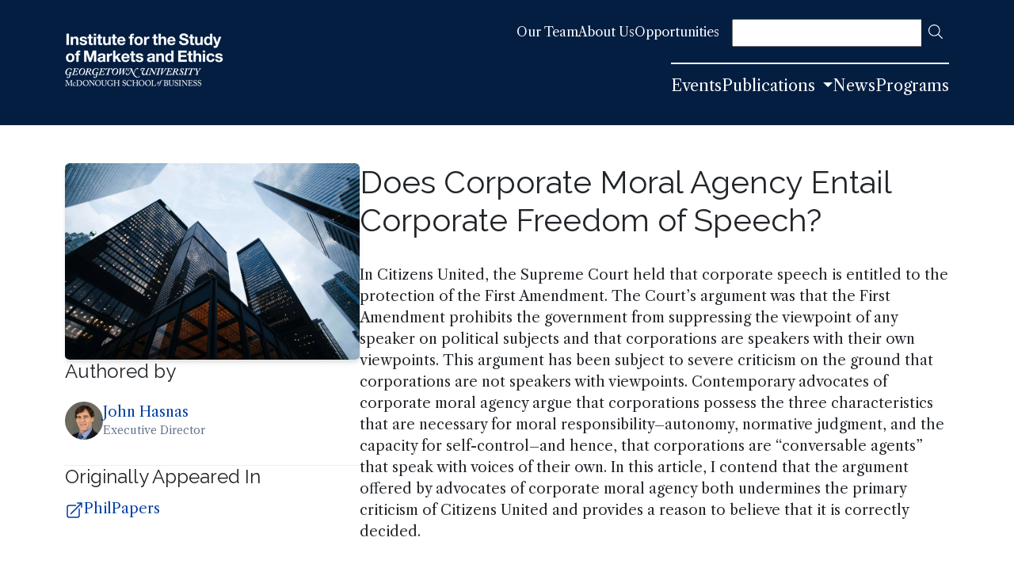

--- FILE ---
content_type: text/html; charset=UTF-8
request_url: https://gisme.georgetown.edu/publications/does-corporate-moral-agency-entail-corporate-freedom-of-speech/
body_size: 22694
content:


	<!doctype html>
<!--[if lt IE 9]><html class="no-js no-svg ie lt-ie9 lt-ie8 lt-ie7" lang="en-US"> <![endif]-->
<!--[if IE 9]><html class="no-js no-svg ie ie9 lt-ie9 lt-ie8" lang="en-US"> <![endif]-->
<!--[if gt IE 9]><!--><html class="no-js no-svg" lang="en-US"> <!--<![endif]-->
<head>
    <meta charset="UTF-8" />
    <meta name="description" content="Georgetown Institute for the Study of Markets and Ethics">
    <meta http-equiv="Content-Type" content="text/html; charset=UTF-8" />
    <meta http-equiv="X-UA-Compatible" content="IE=edge">
<script type="text/javascript">
var gform;gform||(document.addEventListener("gform_main_scripts_loaded",function(){gform.scriptsLoaded=!0}),window.addEventListener("DOMContentLoaded",function(){gform.domLoaded=!0}),gform={domLoaded:!1,scriptsLoaded:!1,initializeOnLoaded:function(o){gform.domLoaded&&gform.scriptsLoaded?o():!gform.domLoaded&&gform.scriptsLoaded?window.addEventListener("DOMContentLoaded",o):document.addEventListener("gform_main_scripts_loaded",o)},hooks:{action:{},filter:{}},addAction:function(o,n,r,t){gform.addHook("action",o,n,r,t)},addFilter:function(o,n,r,t){gform.addHook("filter",o,n,r,t)},doAction:function(o){gform.doHook("action",o,arguments)},applyFilters:function(o){return gform.doHook("filter",o,arguments)},removeAction:function(o,n){gform.removeHook("action",o,n)},removeFilter:function(o,n,r){gform.removeHook("filter",o,n,r)},addHook:function(o,n,r,t,i){null==gform.hooks[o][n]&&(gform.hooks[o][n]=[]);var e=gform.hooks[o][n];null==i&&(i=n+"_"+e.length),gform.hooks[o][n].push({tag:i,callable:r,priority:t=null==t?10:t})},doHook:function(n,o,r){var t;if(r=Array.prototype.slice.call(r,1),null!=gform.hooks[n][o]&&((o=gform.hooks[n][o]).sort(function(o,n){return o.priority-n.priority}),o.forEach(function(o){"function"!=typeof(t=o.callable)&&(t=window[t]),"action"==n?t.apply(null,r):r[0]=t.apply(null,r)})),"filter"==n)return r[0]},removeHook:function(o,n,t,i){var r;null!=gform.hooks[o][n]&&(r=(r=gform.hooks[o][n]).filter(function(o,n,r){return!!(null!=i&&i!=o.tag||null!=t&&t!=o.priority)}),gform.hooks[o][n]=r)}});
</script>

    <meta name="viewport" content="width=device-width, initial-scale=1">
    <meta name='robots' content='index, follow, max-image-preview:large, max-snippet:-1, max-video-preview:-1' />

	<!-- This site is optimized with the Yoast SEO plugin v20.2.1 - https://yoast.com/wordpress/plugins/seo/ -->
	<title>Does Corporate Moral Agency Entail Corporate Freedom of Speech?</title>
	<link rel="canonical" href="https://gisme.georgetown.edu/publications/does-corporate-moral-agency-entail-corporate-freedom-of-speech/" />
	<meta property="og:locale" content="en_US" />
	<meta property="og:type" content="article" />
	<meta property="og:title" content="Does Corporate Moral Agency Entail Corporate Freedom of Speech?" />
	<meta property="og:url" content="https://gisme.georgetown.edu/publications/does-corporate-moral-agency-entail-corporate-freedom-of-speech/" />
	<meta property="og:site_name" content="Georgetown Institute for the Study of Markets and Ethics (GISME)" />
	<meta property="article:publisher" content="https://www.facebook.com/GeorgetownISME/" />
	<meta property="article:modified_time" content="2022-08-25T03:04:46+00:00" />
	<meta property="og:image" content="https://gisme.georgetown.edu/wp-content/uploads/2022/08/a-series-of-towering-skyscrapers.jpg" />
	<meta property="og:image:width" content="1773" />
	<meta property="og:image:height" content="1182" />
	<meta property="og:image:type" content="image/jpeg" />
	<meta name="twitter:card" content="summary_large_image" />
	<script type="application/ld+json" class="yoast-schema-graph">{"@context":"https://schema.org","@graph":[{"@type":"WebPage","@id":"https://gisme.georgetown.edu/publications/does-corporate-moral-agency-entail-corporate-freedom-of-speech/","url":"https://gisme.georgetown.edu/publications/does-corporate-moral-agency-entail-corporate-freedom-of-speech/","name":"Does Corporate Moral Agency Entail Corporate Freedom of Speech?","isPartOf":{"@id":"https://gisme.georgetown.edu/#website"},"primaryImageOfPage":{"@id":"https://gisme.georgetown.edu/publications/does-corporate-moral-agency-entail-corporate-freedom-of-speech/#primaryimage"},"image":{"@id":"https://gisme.georgetown.edu/publications/does-corporate-moral-agency-entail-corporate-freedom-of-speech/#primaryimage"},"thumbnailUrl":"https://gisme.georgetown.edu/wp-content/uploads/2022/08/a-series-of-towering-skyscrapers.jpg","datePublished":"2017-06-02T03:01:00+00:00","dateModified":"2022-08-25T03:04:46+00:00","breadcrumb":{"@id":"https://gisme.georgetown.edu/publications/does-corporate-moral-agency-entail-corporate-freedom-of-speech/#breadcrumb"},"inLanguage":"en-US","potentialAction":[{"@type":"ReadAction","target":["https://gisme.georgetown.edu/publications/does-corporate-moral-agency-entail-corporate-freedom-of-speech/"]}]},{"@type":"ImageObject","inLanguage":"en-US","@id":"https://gisme.georgetown.edu/publications/does-corporate-moral-agency-entail-corporate-freedom-of-speech/#primaryimage","url":"https://gisme.georgetown.edu/wp-content/uploads/2022/08/a-series-of-towering-skyscrapers.jpg","contentUrl":"https://gisme.georgetown.edu/wp-content/uploads/2022/08/a-series-of-towering-skyscrapers.jpg","width":1773,"height":1182,"caption":"a series of towering skyscrapers"},{"@type":"BreadcrumbList","@id":"https://gisme.georgetown.edu/publications/does-corporate-moral-agency-entail-corporate-freedom-of-speech/#breadcrumb","itemListElement":[{"@type":"ListItem","position":1,"name":"Home","item":"https://gisme.georgetown.edu/"},{"@type":"ListItem","position":2,"name":"Does Corporate Moral Agency Entail Corporate Freedom of Speech?"}]},{"@type":"WebSite","@id":"https://gisme.georgetown.edu/#website","url":"https://gisme.georgetown.edu/","name":"Georgetown Institute for the Study of Markets and Ethics","description":"Georgetown Institute for the Study of Markets and Ethics","publisher":{"@id":"https://gisme.georgetown.edu/#organization"},"alternateName":"GISME","potentialAction":[{"@type":"SearchAction","target":{"@type":"EntryPoint","urlTemplate":"https://gisme.georgetown.edu/?s={search_term_string}"},"query-input":"required name=search_term_string"}],"inLanguage":"en-US"},{"@type":"Organization","@id":"https://gisme.georgetown.edu/#organization","name":"Georgetown Institute for the Study of Markets & Ethics (GISME)","url":"https://gisme.georgetown.edu/","logo":{"@type":"ImageObject","inLanguage":"en-US","@id":"https://gisme.georgetown.edu/#/schema/logo/image/","url":"https://gisme.georgetown.edu/wp-content/uploads/2022/10/gisme-logo.png","contentUrl":"https://gisme.georgetown.edu/wp-content/uploads/2022/10/gisme-logo.png","width":1200,"height":630,"caption":"Georgetown Institute for the Study of Markets & Ethics (GISME)"},"image":{"@id":"https://gisme.georgetown.edu/#/schema/logo/image/"},"sameAs":["https://www.facebook.com/GeorgetownISME/"]}]}</script>
	<!-- / Yoast SEO plugin. -->


<link rel='dns-prefetch' href='//gisme.georgetown.edu' />
<link rel='dns-prefetch' href='//cdnjs.cloudflare.com' />
<link rel='dns-prefetch' href='//pro.fontawesome.com' />
<link rel='dns-prefetch' href='//fonts.googleapis.com' />
<link rel='dns-prefetch' href='//use.fontawesome.com' />
<link rel="alternate" type="application/rss+xml" title="Georgetown Institute for the Study of Markets and Ethics (GISME) &raquo; Feed" href="https://gisme.georgetown.edu/feed/" />
<link rel="canonical" href="https://philpapers.org/rec/HASDCM" />
<link rel="alternate" type="text/calendar" title="Georgetown Institute for the Study of Markets and Ethics (GISME) &raquo; iCal Feed" href="https://gisme.georgetown.edu/events/?ical=1" />
<script type="text/javascript">
window._wpemojiSettings = {"baseUrl":"https:\/\/s.w.org\/images\/core\/emoji\/14.0.0\/72x72\/","ext":".png","svgUrl":"https:\/\/s.w.org\/images\/core\/emoji\/14.0.0\/svg\/","svgExt":".svg","source":{"concatemoji":"https:\/\/gisme.georgetown.edu\/wp-includes\/js\/wp-emoji-release.min.js?ver=6.1.1"}};
/*! This file is auto-generated */
!function(e,a,t){var n,r,o,i=a.createElement("canvas"),p=i.getContext&&i.getContext("2d");function s(e,t){var a=String.fromCharCode,e=(p.clearRect(0,0,i.width,i.height),p.fillText(a.apply(this,e),0,0),i.toDataURL());return p.clearRect(0,0,i.width,i.height),p.fillText(a.apply(this,t),0,0),e===i.toDataURL()}function c(e){var t=a.createElement("script");t.src=e,t.defer=t.type="text/javascript",a.getElementsByTagName("head")[0].appendChild(t)}for(o=Array("flag","emoji"),t.supports={everything:!0,everythingExceptFlag:!0},r=0;r<o.length;r++)t.supports[o[r]]=function(e){if(p&&p.fillText)switch(p.textBaseline="top",p.font="600 32px Arial",e){case"flag":return s([127987,65039,8205,9895,65039],[127987,65039,8203,9895,65039])?!1:!s([55356,56826,55356,56819],[55356,56826,8203,55356,56819])&&!s([55356,57332,56128,56423,56128,56418,56128,56421,56128,56430,56128,56423,56128,56447],[55356,57332,8203,56128,56423,8203,56128,56418,8203,56128,56421,8203,56128,56430,8203,56128,56423,8203,56128,56447]);case"emoji":return!s([129777,127995,8205,129778,127999],[129777,127995,8203,129778,127999])}return!1}(o[r]),t.supports.everything=t.supports.everything&&t.supports[o[r]],"flag"!==o[r]&&(t.supports.everythingExceptFlag=t.supports.everythingExceptFlag&&t.supports[o[r]]);t.supports.everythingExceptFlag=t.supports.everythingExceptFlag&&!t.supports.flag,t.DOMReady=!1,t.readyCallback=function(){t.DOMReady=!0},t.supports.everything||(n=function(){t.readyCallback()},a.addEventListener?(a.addEventListener("DOMContentLoaded",n,!1),e.addEventListener("load",n,!1)):(e.attachEvent("onload",n),a.attachEvent("onreadystatechange",function(){"complete"===a.readyState&&t.readyCallback()})),(e=t.source||{}).concatemoji?c(e.concatemoji):e.wpemoji&&e.twemoji&&(c(e.twemoji),c(e.wpemoji)))}(window,document,window._wpemojiSettings);
</script>
<style type="text/css">
img.wp-smiley,
img.emoji {
	display: inline !important;
	border: none !important;
	box-shadow: none !important;
	height: 1em !important;
	width: 1em !important;
	margin: 0 0.07em !important;
	vertical-align: -0.1em !important;
	background: none !important;
	padding: 0 !important;
}
</style>
	<link rel='stylesheet' id='policypress-tailwind-css' href='https://gisme.georgetown.edu/wp-content/plugins/policypress//dist/tailwind.css?ver=6.1.1' type='text/css' media='all' />
<link rel='stylesheet' id='wp-quicklatex-format-css' href='https://gisme.georgetown.edu/wp-content/plugins/wp-quicklatex/css/quicklatex-format.css?ver=6.1.1' type='text/css' media='all' />
<link rel='stylesheet' id='wp-block-library-css' href='https://gisme.georgetown.edu/wp-includes/css/dist/block-library/style.min.css?ver=6.1.1' type='text/css' media='all' />
<style id='global-styles-inline-css' type='text/css'>
body{--wp--preset--color--black: #000000;--wp--preset--color--cyan-bluish-gray: #abb8c3;--wp--preset--color--white: #ffffff;--wp--preset--color--pale-pink: #f78da7;--wp--preset--color--vivid-red: #cf2e2e;--wp--preset--color--luminous-vivid-orange: #ff6900;--wp--preset--color--luminous-vivid-amber: #fcb900;--wp--preset--color--light-green-cyan: #7bdcb5;--wp--preset--color--vivid-green-cyan: #00d084;--wp--preset--color--pale-cyan-blue: #8ed1fc;--wp--preset--color--vivid-cyan-blue: #0693e3;--wp--preset--color--vivid-purple: #9b51e0;--wp--preset--color--light-background: var(--light-background);--wp--preset--color--dark-background: var(--dark-background);--wp--preset--gradient--vivid-cyan-blue-to-vivid-purple: linear-gradient(135deg,rgba(6,147,227,1) 0%,rgb(155,81,224) 100%);--wp--preset--gradient--light-green-cyan-to-vivid-green-cyan: linear-gradient(135deg,rgb(122,220,180) 0%,rgb(0,208,130) 100%);--wp--preset--gradient--luminous-vivid-amber-to-luminous-vivid-orange: linear-gradient(135deg,rgba(252,185,0,1) 0%,rgba(255,105,0,1) 100%);--wp--preset--gradient--luminous-vivid-orange-to-vivid-red: linear-gradient(135deg,rgba(255,105,0,1) 0%,rgb(207,46,46) 100%);--wp--preset--gradient--very-light-gray-to-cyan-bluish-gray: linear-gradient(135deg,rgb(238,238,238) 0%,rgb(169,184,195) 100%);--wp--preset--gradient--cool-to-warm-spectrum: linear-gradient(135deg,rgb(74,234,220) 0%,rgb(151,120,209) 20%,rgb(207,42,186) 40%,rgb(238,44,130) 60%,rgb(251,105,98) 80%,rgb(254,248,76) 100%);--wp--preset--gradient--blush-light-purple: linear-gradient(135deg,rgb(255,206,236) 0%,rgb(152,150,240) 100%);--wp--preset--gradient--blush-bordeaux: linear-gradient(135deg,rgb(254,205,165) 0%,rgb(254,45,45) 50%,rgb(107,0,62) 100%);--wp--preset--gradient--luminous-dusk: linear-gradient(135deg,rgb(255,203,112) 0%,rgb(199,81,192) 50%,rgb(65,88,208) 100%);--wp--preset--gradient--pale-ocean: linear-gradient(135deg,rgb(255,245,203) 0%,rgb(182,227,212) 50%,rgb(51,167,181) 100%);--wp--preset--gradient--electric-grass: linear-gradient(135deg,rgb(202,248,128) 0%,rgb(113,206,126) 100%);--wp--preset--gradient--midnight: linear-gradient(135deg,rgb(2,3,129) 0%,rgb(40,116,252) 100%);--wp--preset--duotone--dark-grayscale: url('#wp-duotone-dark-grayscale');--wp--preset--duotone--grayscale: url('#wp-duotone-grayscale');--wp--preset--duotone--purple-yellow: url('#wp-duotone-purple-yellow');--wp--preset--duotone--blue-red: url('#wp-duotone-blue-red');--wp--preset--duotone--midnight: url('#wp-duotone-midnight');--wp--preset--duotone--magenta-yellow: url('#wp-duotone-magenta-yellow');--wp--preset--duotone--purple-green: url('#wp-duotone-purple-green');--wp--preset--duotone--blue-orange: url('#wp-duotone-blue-orange');--wp--preset--font-size--small: 13px;--wp--preset--font-size--medium: 20px;--wp--preset--font-size--large: 36px;--wp--preset--font-size--x-large: 42px;--wp--preset--spacing--20: 0.44rem;--wp--preset--spacing--30: 0.67rem;--wp--preset--spacing--40: 1rem;--wp--preset--spacing--50: 1.5rem;--wp--preset--spacing--60: 2.25rem;--wp--preset--spacing--70: 3.38rem;--wp--preset--spacing--80: 5.06rem;}body { margin: 0;--wp--style--global--content-size: 768px;--wp--style--global--wide-size: 1024px; }.wp-site-blocks > .alignleft { float: left; margin-right: 2em; }.wp-site-blocks > .alignright { float: right; margin-left: 2em; }.wp-site-blocks > .aligncenter { justify-content: center; margin-left: auto; margin-right: auto; }.wp-site-blocks > * { margin-block-start: 0; margin-block-end: 0; }.wp-site-blocks > * + * { margin-block-start: 24px; }body { --wp--style--block-gap: 24px; }body .is-layout-flow > *{margin-block-start: 0;margin-block-end: 0;}body .is-layout-flow > * + *{margin-block-start: 24px;margin-block-end: 0;}body .is-layout-constrained > *{margin-block-start: 0;margin-block-end: 0;}body .is-layout-constrained > * + *{margin-block-start: 24px;margin-block-end: 0;}body .is-layout-flex{gap: 24px;}body .is-layout-flow > .alignleft{float: left;margin-inline-start: 0;margin-inline-end: 2em;}body .is-layout-flow > .alignright{float: right;margin-inline-start: 2em;margin-inline-end: 0;}body .is-layout-flow > .aligncenter{margin-left: auto !important;margin-right: auto !important;}body .is-layout-constrained > .alignleft{float: left;margin-inline-start: 0;margin-inline-end: 2em;}body .is-layout-constrained > .alignright{float: right;margin-inline-start: 2em;margin-inline-end: 0;}body .is-layout-constrained > .aligncenter{margin-left: auto !important;margin-right: auto !important;}body .is-layout-constrained > :where(:not(.alignleft):not(.alignright):not(.alignfull)){max-width: var(--wp--style--global--content-size);margin-left: auto !important;margin-right: auto !important;}body .is-layout-constrained > .alignwide{max-width: var(--wp--style--global--wide-size);}body .is-layout-flex{display: flex;}body .is-layout-flex{flex-wrap: wrap;align-items: center;}body .is-layout-flex > *{margin: 0;}body{padding-top: 0px;padding-right: 0px;padding-bottom: 0px;padding-left: 0px;}a:where(:not(.wp-element-button)){text-decoration: underline;}.wp-element-button, .wp-block-button__link{background-color: #32373c;border-width: 0;color: #fff;font-family: inherit;font-size: inherit;line-height: inherit;padding: calc(0.667em + 2px) calc(1.333em + 2px);text-decoration: none;}.has-black-color{color: var(--wp--preset--color--black) !important;}.has-cyan-bluish-gray-color{color: var(--wp--preset--color--cyan-bluish-gray) !important;}.has-white-color{color: var(--wp--preset--color--white) !important;}.has-pale-pink-color{color: var(--wp--preset--color--pale-pink) !important;}.has-vivid-red-color{color: var(--wp--preset--color--vivid-red) !important;}.has-luminous-vivid-orange-color{color: var(--wp--preset--color--luminous-vivid-orange) !important;}.has-luminous-vivid-amber-color{color: var(--wp--preset--color--luminous-vivid-amber) !important;}.has-light-green-cyan-color{color: var(--wp--preset--color--light-green-cyan) !important;}.has-vivid-green-cyan-color{color: var(--wp--preset--color--vivid-green-cyan) !important;}.has-pale-cyan-blue-color{color: var(--wp--preset--color--pale-cyan-blue) !important;}.has-vivid-cyan-blue-color{color: var(--wp--preset--color--vivid-cyan-blue) !important;}.has-vivid-purple-color{color: var(--wp--preset--color--vivid-purple) !important;}.has-light-background-color{color: var(--wp--preset--color--light-background) !important;}.has-dark-background-color{color: var(--wp--preset--color--dark-background) !important;}.has-black-background-color{background-color: var(--wp--preset--color--black) !important;}.has-cyan-bluish-gray-background-color{background-color: var(--wp--preset--color--cyan-bluish-gray) !important;}.has-white-background-color{background-color: var(--wp--preset--color--white) !important;}.has-pale-pink-background-color{background-color: var(--wp--preset--color--pale-pink) !important;}.has-vivid-red-background-color{background-color: var(--wp--preset--color--vivid-red) !important;}.has-luminous-vivid-orange-background-color{background-color: var(--wp--preset--color--luminous-vivid-orange) !important;}.has-luminous-vivid-amber-background-color{background-color: var(--wp--preset--color--luminous-vivid-amber) !important;}.has-light-green-cyan-background-color{background-color: var(--wp--preset--color--light-green-cyan) !important;}.has-vivid-green-cyan-background-color{background-color: var(--wp--preset--color--vivid-green-cyan) !important;}.has-pale-cyan-blue-background-color{background-color: var(--wp--preset--color--pale-cyan-blue) !important;}.has-vivid-cyan-blue-background-color{background-color: var(--wp--preset--color--vivid-cyan-blue) !important;}.has-vivid-purple-background-color{background-color: var(--wp--preset--color--vivid-purple) !important;}.has-light-background-background-color{background-color: var(--wp--preset--color--light-background) !important;}.has-dark-background-background-color{background-color: var(--wp--preset--color--dark-background) !important;}.has-black-border-color{border-color: var(--wp--preset--color--black) !important;}.has-cyan-bluish-gray-border-color{border-color: var(--wp--preset--color--cyan-bluish-gray) !important;}.has-white-border-color{border-color: var(--wp--preset--color--white) !important;}.has-pale-pink-border-color{border-color: var(--wp--preset--color--pale-pink) !important;}.has-vivid-red-border-color{border-color: var(--wp--preset--color--vivid-red) !important;}.has-luminous-vivid-orange-border-color{border-color: var(--wp--preset--color--luminous-vivid-orange) !important;}.has-luminous-vivid-amber-border-color{border-color: var(--wp--preset--color--luminous-vivid-amber) !important;}.has-light-green-cyan-border-color{border-color: var(--wp--preset--color--light-green-cyan) !important;}.has-vivid-green-cyan-border-color{border-color: var(--wp--preset--color--vivid-green-cyan) !important;}.has-pale-cyan-blue-border-color{border-color: var(--wp--preset--color--pale-cyan-blue) !important;}.has-vivid-cyan-blue-border-color{border-color: var(--wp--preset--color--vivid-cyan-blue) !important;}.has-vivid-purple-border-color{border-color: var(--wp--preset--color--vivid-purple) !important;}.has-light-background-border-color{border-color: var(--wp--preset--color--light-background) !important;}.has-dark-background-border-color{border-color: var(--wp--preset--color--dark-background) !important;}.has-vivid-cyan-blue-to-vivid-purple-gradient-background{background: var(--wp--preset--gradient--vivid-cyan-blue-to-vivid-purple) !important;}.has-light-green-cyan-to-vivid-green-cyan-gradient-background{background: var(--wp--preset--gradient--light-green-cyan-to-vivid-green-cyan) !important;}.has-luminous-vivid-amber-to-luminous-vivid-orange-gradient-background{background: var(--wp--preset--gradient--luminous-vivid-amber-to-luminous-vivid-orange) !important;}.has-luminous-vivid-orange-to-vivid-red-gradient-background{background: var(--wp--preset--gradient--luminous-vivid-orange-to-vivid-red) !important;}.has-very-light-gray-to-cyan-bluish-gray-gradient-background{background: var(--wp--preset--gradient--very-light-gray-to-cyan-bluish-gray) !important;}.has-cool-to-warm-spectrum-gradient-background{background: var(--wp--preset--gradient--cool-to-warm-spectrum) !important;}.has-blush-light-purple-gradient-background{background: var(--wp--preset--gradient--blush-light-purple) !important;}.has-blush-bordeaux-gradient-background{background: var(--wp--preset--gradient--blush-bordeaux) !important;}.has-luminous-dusk-gradient-background{background: var(--wp--preset--gradient--luminous-dusk) !important;}.has-pale-ocean-gradient-background{background: var(--wp--preset--gradient--pale-ocean) !important;}.has-electric-grass-gradient-background{background: var(--wp--preset--gradient--electric-grass) !important;}.has-midnight-gradient-background{background: var(--wp--preset--gradient--midnight) !important;}.has-small-font-size{font-size: var(--wp--preset--font-size--small) !important;}.has-medium-font-size{font-size: var(--wp--preset--font-size--medium) !important;}.has-large-font-size{font-size: var(--wp--preset--font-size--large) !important;}.has-x-large-font-size{font-size: var(--wp--preset--font-size--x-large) !important;}
.wp-block-navigation a:where(:not(.wp-element-button)){color: inherit;}
.wp-block-pullquote{font-size: 1.5em;line-height: 1.6;}
</style>
<link rel='stylesheet' id='eeb-css-frontend-css' href='https://gisme.georgetown.edu/wp-content/plugins/email-encoder-bundle/core/includes/assets/css/style.css?ver=260122-112747' type='text/css' media='all' />
<link rel='stylesheet' id='fancybox-for-wp-css' href='https://gisme.georgetown.edu/wp-content/plugins/fancybox-for-wordpress/assets/css/fancybox.css?ver=1.3.4' type='text/css' media='all' />
<link rel='stylesheet' id='rmp-material-icons-css' href='https://fonts.googleapis.com/icon?family=Material+Icons&#038;ver=4.1.1' type='text/css' media='all' />
<link rel='stylesheet' id='rmp-font-awesome-css' href='https://use.fontawesome.com/releases/v5.13.0/css/all.css?ver=4.1.1' type='text/css' media='all' />
<link rel='stylesheet' id='rmp-glyph-icons-css' href='https://gisme.georgetown.edu/wp-content/plugins/responsive-menu-pro/v4.0.0/assets/admin/scss/glyphicons.css?ver=4.1.1' type='text/css' media='all' />
<link rel='stylesheet' id='dashicons-css' href='https://gisme.georgetown.edu/wp-includes/css/dashicons.min.css?ver=6.1.1' type='text/css' media='all' />
<link rel='stylesheet' id='rmp-menu-dynamic-styles-css' href='https://gisme.georgetown.edu/wp-content/uploads/rmp-menu/css/rmp-menu.css?ver=1662188770' type='text/css' media='all' />
<script type='text/javascript' src='https://gisme.georgetown.edu/wp-includes/js/jquery/jquery.min.js?ver=3.6.1' id='jquery-core-js'></script>
<script type='text/javascript' src='https://gisme.georgetown.edu/wp-includes/js/jquery/jquery-migrate.min.js?ver=3.3.2' id='jquery-migrate-js'></script>
<script type='text/javascript' src='https://gisme.georgetown.edu/wp-content/plugins/email-encoder-bundle/core/includes/assets/js/custom.js?ver=260122-112747' id='eeb-js-frontend-js'></script>
<script type='text/javascript' src='https://gisme.georgetown.edu/wp-content/plugins/fancybox-for-wordpress/assets/js/jquery.fancybox.js?ver=1.3.4' id='fancybox-for-wp-js'></script>
<script defer crossorigin="anonymous" integrity="sha384-8nTbev/iV1sg3ESYOAkRPRDMDa5s0sknqroAe9z4DiM+WDr1i/VKi5xLWsn87Car" type='text/javascript' src='https://pro.fontawesome.com/releases/v5.15.4/js/all.js' id='font-awesome-official-js'></script>
<script defer crossorigin="anonymous" integrity="sha384-9lueRrgA8PnJBSmeS0/jHPFpZZ/hC/7n/XNQhCroAsZSoTtaEj6Q+ewHcpgFPqFw" type='text/javascript' src='https://pro.fontawesome.com/releases/v5.15.4/js/v4-shims.js' id='font-awesome-official-v4shim-js'></script>
<script type='text/javascript' src='https://gisme.georgetown.edu/wp-content/plugins/wp-quicklatex/js/wp-quicklatex-frontend.js?ver=1.0' id='wp-quicklatex-frontend-js'></script>
<link rel="https://api.w.org/" href="https://gisme.georgetown.edu/wp-json/" /><link rel="alternate" type="application/json" href="https://gisme.georgetown.edu/wp-json/wp/v2/publication/4308" /><meta name="generator" content="WordPress 6.1.1" />
<link rel='shortlink' href='https://gisme.georgetown.edu/?p=4308' />
<link rel="alternate" type="application/json+oembed" href="https://gisme.georgetown.edu/wp-json/oembed/1.0/embed?url=https%3A%2F%2Fgisme.georgetown.edu%2Fpublications%2Fdoes-corporate-moral-agency-entail-corporate-freedom-of-speech%2F" />
<link rel="alternate" type="text/xml+oembed" href="https://gisme.georgetown.edu/wp-json/oembed/1.0/embed?url=https%3A%2F%2Fgisme.georgetown.edu%2Fpublications%2Fdoes-corporate-moral-agency-entail-corporate-freedom-of-speech%2F&#038;format=xml" />

<!-- Fancybox for WordPress v3.3.3 -->
<style type="text/css">
	.fancybox-slide--image .fancybox-content{background-color: #FFFFFF}div.fancybox-caption{display:none !important;}
	
	img.fancybox-image{border-width:10px;border-color:#FFFFFF;border-style:solid;}
	div.fancybox-bg{background-color:rgba(102,102,102,0.3);opacity:1 !important;}div.fancybox-content{border-color:#FFFFFF}
	div#fancybox-title{background-color:#FFFFFF}
	div.fancybox-content{background-color:#FFFFFF}
	div#fancybox-title-inside{color:#333333}
	
	
	
	div.fancybox-caption p.caption-title{display:inline-block}
	div.fancybox-caption p.caption-title{font-size:16px}
	div.fancybox-caption p.caption-title{color:#333333}
	div.fancybox-caption {color:#333333}div.fancybox-caption p.caption-title {background:#fff; width:auto;padding:10px 30px;}div.fancybox-content p.caption-title{color:#333333;margin: 0;padding: 5px 0;}body.fancybox-active .fancybox-container .fancybox-stage .fancybox-content .fancybox-close-small{display:block;}
</style><script type="text/javascript">
	jQuery(function () {

		var mobileOnly = false;
		
		if (mobileOnly) {
			return;
		}

		jQuery.fn.getTitle = function () { // Copy the title of every IMG tag and add it to its parent A so that fancybox can show titles
			var arr = jQuery("a[data-fancybox]");
									jQuery.each(arr, function() {
										var title = jQuery(this).children("img").attr("title");
										 var caption = jQuery(this).next("figcaption").html();
                                        if(caption && title){jQuery(this).attr("title",title+" " + caption)}else if(title){ jQuery(this).attr("title",title);}else if(caption){jQuery(this).attr("title",caption);}
									});			}

		// Supported file extensions

				var thumbnails = jQuery("a:has(img)").not(".nolightbox").not('.envira-gallery-link').not('.ngg-simplelightbox').filter(function () {
			return /\.(jpe?g|png|gif|mp4|webp|bmp|pdf)(\?[^/]*)*$/i.test(jQuery(this).attr('href'))
		});
		

		// Add data-type iframe for links that are not images or videos.
		var iframeLinks = jQuery('.fancyboxforwp').filter(function () {
			return !/\.(jpe?g|png|gif|mp4|webp|bmp|pdf)(\?[^/]*)*$/i.test(jQuery(this).attr('href'))
		}).filter(function () {
			return !/vimeo|youtube/i.test(jQuery(this).attr('href'))
		});
		iframeLinks.attr({"data-type": "iframe"}).getTitle();

				// Gallery All
		thumbnails.addClass("fancyboxforwp").attr("data-fancybox", "gallery").getTitle();
		iframeLinks.attr({"data-fancybox": "gallery"}).getTitle();

		// Gallery type NONE
		
		// Call fancybox and apply it on any link with a rel atribute that starts with "fancybox", with the options set on the admin panel
		jQuery("a.fancyboxforwp").fancyboxforwp({
			loop: false,
			smallBtn: true,
			zoomOpacity: "auto",
			animationEffect: "fade",
			animationDuration: 500,
			transitionEffect: "fade",
			transitionDuration: "300",
			overlayShow: true,
			overlayOpacity: "0.3",
			titleShow: true,
			titlePosition: "inside",
			keyboard: true,
			showCloseButton: true,
			arrows: true,
			clickContent:false,
			clickSlide: "close",
			mobile: {
				clickContent: function (current, event) {
					return current.type === "image" ? "toggleControls" : false;
				},
				clickSlide: function (current, event) {
					return current.type === "image" ? "close" : "close";
				},
			},
			wheel: false,
			toolbar: true,
			preventCaptionOverlap: true,
			onInit: function() { },			onDeactivate
	: function() { },		beforeClose: function() { },			afterShow: function() {},				afterClose: function() { },					caption : function( instance, item ) {var title ="";if("undefined" != typeof jQuery(this).context ){var title = jQuery(this).context.title;} else { var title = ("undefined" != typeof jQuery(this).attr("title")) ? jQuery(this).attr("title") : false;}var caption = jQuery(this).data('caption') || '';if ( item.type === 'image' && title.length ) {caption = (caption.length ? caption + '<br />' : '') + '<p class="caption-title">'+title+'</p>' ;}return caption;},
		afterLoad : function( instance, current ) {current.$content.append('<div class=\"fancybox-custom-caption inside-caption\" style=\" position: absolute;left:0;right:0;color:#000;margin:0 auto;bottom:0;text-align:center;background-color:#FFFFFF \">' + current.opts.caption + '</div>');},
			})
		;

			})
</script>
<!-- END Fancybox for WordPress -->

  <script>
    (function($) {
      $(document).on('facetwp-refresh', function() {
        if (FWP.soft_refresh == true) {
          FWP.enable_scroll = true;
        } else {
          FWP.enable_scroll = false;
        }
      });
      $(document).on('facetwp-loaded', function() {
        if (FWP.enable_scroll == true) {
          $('html, body').animate({
            scrollTop: 0
          }, 500);
        }
      });
    })(jQuery);
  </script>

<meta name="tec-api-version" content="v1"><meta name="tec-api-origin" content="https://gisme.georgetown.edu"><link rel="alternate" href="https://gisme.georgetown.edu/wp-json/tribe/events/v1/" />  <script>
    (function($) {
      document.addEventListener('facetwp-loaded', function() {
        $.each(FWP.settings.num_choices, function(key, val) {
          // assuming each facet is wrapped within a "facet-wrap" container element
          // this may need to change depending on your setup, for example:
          // change ".facet-wrap" to ".widget" if using WP text widgets
          var $facet = $('.facetwp-facet-' + key);
          var $wrap = $facet.closest('.facet-wrap');
          var $flyout = $facet.closest('.flyout-row');
          if ($wrap.length || $flyout.length) {
            var $which = $wrap.length ? $wrap : $flyout;
            (0 === val) ? $which.hide(): $which.show();
          }
        });
      });
    })(jQuery);
  </script>
  <script>
    (function($) {
      $(document).on('facetwp-loaded', function() {
        $('.facetwp-facet').each(function() {
          var facet = $(this);
          var facet_name = facet.attr('data-name');
          var facet_type = facet.attr('data-type');
          var facet_label = FWP.settings.labels[facet_name];
          if (facet_type !== 'pager' && facet_type !== 'sort') {
            if (facet.closest('.facet-wrap').length < 1 && facet.closest('.facetwp-flyout').length < 1) {
              facet.wrap('<div class="facet-wrap"></div>');
              facet.before('<h3 class="facet-label">' + facet_label + '</h3>');
            }
          }
        });
      });
    })(jQuery);
  </script>
		<style type="text/css" id="wp-custom-css">
			/** sidebar **/
.sidebar h4 {
    margin-bottom: 0.5rem !important;
    margin-top: 0.5rem;
}

/** sidebar **/

.tribe-events-calendar-list__event-title a {
	font-size: 1.81rem;
	font-weight: 500;
	line-height: 2.3rem;
}

.tribe-common p {
  font-size: 1.0rem;
}

.tribe-events-calendar-list__event-venue-title, .tribe-events-calendar-list__event-venue-address, .tribe-events-calendar-list__event-datetime-wrapper, .tribe-events-calendar-list__event-cost{
	color: #7C756D !important;
	font-size: 0.9rem !important;
	font-weight: 700 !important;
}

.tribe-events-calendar-list__month-separator-text {
	color: #7C756D !important;
	font-size: 1.2rem !important;
}

.tribe-events-calendar-list__event-date-tag-weekday {
	font-size: 1.0rem !important;
}

.tribe-events-calendar-list__event-date-tag-daynum {
	font-size: 1.9rem !important;
}		</style>
		
    <link rel="author" href="https://gisme.georgetown.edu/wp-content/themes/policypress/humans.txt" />
    <link rel="profile" href="http://gmpg.org/xfn/11">
    <link rel="stylesheet" href="https://gisme.georgetown.edu/wp-content/themes/policypress/style.css?v=16" type="text/css" media="screen,print" />
    <link rel="icon" 
      type="image/png" 
      href="https://gisme.georgetown.edu/wp-content/uploads/2022/04/apple-touch-icon-180x180-1.png">
		<style>
  :root { --primary-color: #041e42; --header-color: #041e42; --navigation-color: #ffffff; --body-link-color: #000; --body-accent-color: #003da5; --body-font: Libre Caslon Text; --heading-font: Raleway; --light-background: #d6d2c4; --light-text: #222222; --dark-background: #012169; --dark-text: #ffffff; --light-secondary-text: #012169; --dark-secondary-text: #d6d2c4; --dark-buttons-background: #d6d2c4; --light-buttons-background: #012169; --dark-buttons-text: #012169; --light-buttons-text: #fffcfc; --logo-height: 100px; --footer-background: #041e42; --footer-text: #ffffff; --footer-social-link: #d6d2c4; --footer-link-color: #d6d2c4; }
</style>

									<link
				rel="stylesheet"
				type="text/css"
				href="https://fonts.googleapis.com/css?family=Libre Caslon Text:400,600,700"
			/>
			<link
				rel="stylesheet"
				type="text/css"
				href="https://fonts.googleapis.com/css?family=Raleway:400,600,700"
			/>
		</head>
	
	<body class="publication-template-default single single-publication postid-4308 wp-embed-responsive publication-does-corporate-moral-agency-entail-corporate-freedom-of-speech tribe-no-js" data-template="base.twig">
		<style>
			:root {
					--primary-color: #041e42;
					--header-color: #041e42;
					--navigation-color: #ffffff;
					--body-link-color: ;
					--body-accent-color: #003da5;
					--body-font: Libre Caslon Text;
					--heading-font: Raleway;
					--light-background: #d6d2c4;
					--light-text:  #222222;
					--dark-background: #012169;
					--dark-text:  #ffffff;
					--light-secondary-text: #012169;
					--dark-secondary-text: #d6d2c4;
					--dark-buttons-background: #d6d2c4;
					--light-buttons-background: #012169;
					--dark-buttons-text: #012169;
					--light-buttons-text: #fffcfc;
					--logo-height: 100px;
					--footer-background: #041e42;
					--footer-text: #ffffff;
					--footer-social-link: #d6d2c4;
					--footer-link-color: #d6d2c4;
			}
		</style>
		<a class="skip-link screen-reader-text" href="#content">Skip to content</a>
		
		

		<header class="header">
			<div class="container">
									<div class="flex flex-col gap-4 lg:flex-row">
						<div class="navbar-brand"><a href="/" class="logo" aria-label="Home"><img src="https://gisme.georgetown.edu/wp-content/uploads/2022/07/gisme-logo-2025-100.png" alt="Georgetown Institute for the Study of Markets and Ethics (GISME) home" /></a></div>
						<div class="navs">
								<div class="aux-nav-wrapper-container">
									<div class="aux-nav-wrapper nav-menu">
										<nav id="nav-aux" class="" aria-label="Secondary">
											  <ul class="nav navbar-nav">
                  <li class=" menu-item menu-item-type-post_type menu-item-object-page menu-item-4100">
          <a href="https://gisme.georgetown.edu/our-team/">
            <span data-letters="Our Team">Our Team</span>
          </a>

                  </li>
                        <li class=" menu-item menu-item-type-post_type menu-item-object-page menu-item-4067">
          <a href="https://gisme.georgetown.edu/about/">
            <span data-letters="About Us">About Us</span>
          </a>

                  </li>
                        <li class=" menu-item menu-item-type-post_type menu-item-object-page menu-item-4687">
          <a href="https://gisme.georgetown.edu/opportunities/">
            <span data-letters="Opportunities">Opportunities</span>
          </a>

                  </li>
            </ul>
										</nav>
										<form role="search" method="get" id="searchform" class="searchform" action="/search/">
											<input type="text" value="" name="_search" id="_search" aria-label="Search" />
											<label class="accessibility-hidden" for="_search">Search</label>
											<button class="search-submit" aria-label="Search" type="submit" id="searchsubmit"><i class="fal fa-search"></i></button>
										</form>
									</div>
								</div>
								<nav id="nav-main" class="nav-menu" aria-label="Primary">
									  <ul class="nav navbar-nav">
                  <li class=" menu-item menu-item-type-custom menu-item-object-custom menu-item-2608">
          <a href="/events">
            <span data-letters="Events">Events</span>
          </a>

                  </li>
                        <li class="dropdown">
          <a href="#"
            class="dropdown-toggle"
            data-bs-toggle="dropdown"
            role="button"
            aria-haspopup="true"
            aria-expanded="false">
            Publications <span class="caret"></span>
          </a>
          <ul class="dropdown-menu">
                          <li>
                <a href="https://gisme.georgetown.edu/publications/" class="dropdown-item">
                  <span data-letters="Faculty Publications">
                    Faculty Publications
                  </span>
                </a>
              </li>
                          <li>
                <a href="https://gisme.georgetown.edu/symposia-publications/" class="dropdown-item">
                  <span data-letters="Symposia Publications">
                    Symposia Publications
                  </span>
                </a>
              </li>
                      </ul>
        </li>
                        <li class=" menu-item menu-item-type-post_type menu-item-object-page menu-item-1696">
          <a href="https://gisme.georgetown.edu/news/">
            <span data-letters="News">News</span>
          </a>

                  </li>
                        <li class=" menu-item menu-item-type-post_type menu-item-object-page menu-item-4104">
          <a href="https://gisme.georgetown.edu/programs/">
            <span data-letters="Programs">Programs</span>
          </a>

                  </li>
            </ul>
								</nav>
								</div>
			</div>
		</header>
		<div id="content" class="container mt-12">
						<div class="">
				
												
		
	<div
		class="sm:flex sm:gap-10">
		<!-- Title just for mobile -->
		<h1 class="article-h1 leading-normal text-3xl sm:hidden ">
			Does Corporate Moral Agency Entail Corporate Freedom of Speech?
					</h1>


					<aside role="complementary" class="col-md-4 sidebar gap-y-">
	
			<img class="img-thumbnail shadow-md rounded-md p-0 m-0" src="https://gisme.georgetown.edu/wp-content/uploads/2022/08/a-series-of-towering-skyscrapers.jpg" alt="a series of towering skyscrapers"/>
	
										<div class="editors">
					<h2 class="h4 ">
						Authored by
					</h2>
					<div class="space-y-4 mt-6">
													  
<a href="https://gisme.georgetown.edu/people/john-hasnas/" class="flex items-center gap-4">
  <div class="author-image">
    <img src="https://gisme.georgetown.edu/wp-content/uploads/2022/04/June-19-2-2-e1666212141382-150x150.jpg"
      class="w-12 h-12 m-0 rounded-full object-cover"
      alt="John Hasnas" />
  </div>
  <div class="leading-tight">
    <span class="text-base block">
      John Hasnas
    </span>
    <span class="text-sm text-slate-500">
      Executive Director
    </span>
  </div>
</a>
											</div>
				</div>
																		
	
				<div class="citations">
			<h2 class="h4">
				Originally Appeared In
			</h2>
			<a href="https://philpapers.org/rec/HASDCM" target="_blank" class="flex items-center gap-3">  
  <svg xmlns="http://www.w3.org/2000/svg" fill="none" viewBox="0 0 24 24" stroke-width="1.5" stroke="currentColor" class="w-6 h-6 shinkr-0">
    <path stroke-linecap="round" stroke-linejoin="round" d="M13.5 6H5.25A2.25 2.25 0 003 8.25v10.5A2.25 2.25 0 005.25 21h10.5A2.25 2.25 0 0018 18.75V10.5m-10.5 6L21 3m0 0h-5.25M21 3v5.25" />
  </svg>

  <span class="text-base line-clam-2">PhilPapers</span>
</a>
		</div>
	
	
	</aside>
		
		<main
			class="shrink">
						
<h1 class="article-h1 hidden sm:block ">
  Does Corporate Moral Agency Entail Corporate Freedom of Speech?</span>
</h1>

			<div class="article-content mt-8">
								<p>In Citizens United, the Supreme Court held that corporate speech is entitled to the protection of the First Amendment. The Court’s argument was that the First Amendment prohibits the government from suppressing the viewpoint of any speaker on political subjects and that corporations are speakers with their own viewpoints. This argument has been subject to severe criticism on the ground that corporations are not speakers with viewpoints. Contemporary advocates of corporate moral agency argue that corporations possess the three characteristics that are necessary for moral responsibility–autonomy, normative judgment, and the capacity for self-control–and hence, that corporations are “conversable agents” that speak with voices of their own. In this article, I contend that the argument offered by advocates of corporate moral agency both undermines the primary criticism of Citizens United and provides a reason to believe that it is correctly decided.</p>

			</div>

			
			<div class="hidden md:block">
							</div>
		</main>

		
	</div>

	
<div class="related-things row">
                        
                                                                     

                      <div class="related-publications col-md-6">
              <h2>Recent Publications</h2>
              <ul>
                                                <li>
                  <a href="https://gisme.georgetown.edu/publications/debating-libertarianism-what-makes-society-just/">Debating Libertarianism: What Makes Society Just?
                  </a>
                </li>
                                                <li>
                  <a href="https://gisme.georgetown.edu/publications/questioning-the-assumptions-of-political-discourse-a-philosophical-analysis-of-fundamental-concepts/">Questioning the Assumptions of Political Discourse A Philosophical Analysis of Fundamental Concepts (2025)
                  </a>
                </li>
                                                <li>
                  <a href="https://gisme.georgetown.edu/publications/common-law-liberalism-a-new-theory-of-the-libertarian-society-oxford-university-press-2024/">Common Law Liberalism: A New Theory of the Libertarian Society (Oxford University Press, 2024)
                  </a>
                </li>
                                                <li>
                  <a href="https://gisme.georgetown.edu/publications/diversity-and-group-performance-encyclopedia-of-diversity-springer-2024/">“Diversity and Group Performance,” Encyclopedia of Diversity, Springer, 2024
                  </a>
                </li>
                                                <li>
                  <a href="https://gisme.georgetown.edu/publications/evading-and-aiding-the-moral-case-against-paying-taxes-with-christopher-freiman-and-jessica-flanigan-extreme-philosophy-ed-stephen-hetherington-routledge-2024/">“Evading and Aiding: The Moral Case Against Paying Taxes,” with Christopher Freiman and Jessica Flanigan, Extreme Philosophy, ed. Stephen Hetherington, Routledge (2024)
                  </a>
                </li>
                              </ul>
            </div>	
                                                                               

                      <div class="related-publications col-md-6">
              <h2>Recent News</h2>
              <ul>
                                                <li>
                  <a href="https://gisme.georgetown.edu/news/how-plasma-donations-are-helping-to-pay-some-americans-bills-and-treat-patients-around-the-world/">How Plasma Donations are Helping to Pay Some Americans&#8217; Bills &#8211; and Treat Patients Around the World
                  </a>
                </li>
                                                <li>
                  <a href="https://gisme.georgetown.edu/news/america-the-human-plasma-factory/">America: The human plasma factory
                  </a>
                </li>
                                                <li>
                  <a href="https://gisme.georgetown.edu/news/office-hours-evaluating-the-true-impact-of-seemingly-good-acts/">Office Hours: Evaluating the True Impact of Seemingly Good Acts
                  </a>
                </li>
                                                <li>
                  <a href="https://gisme.georgetown.edu/news/business-as-a-force-for-good-mba-students-support-hurricane-helene-victims-through-ethics-project/">Business as a Force for Good: MBA Students Support Hurricane Helene Victims Through Ethics Project
                  </a>
                </li>
                                                <li>
                  <a href="https://gisme.georgetown.edu/news/new-editorial-team-at-philosophy-and-public-affairs/">New Editorial Team at Philosophy and Public Affairs
                  </a>
                </li>
                              </ul>
            </div>	
                  </div>			</div>
		</div>
	</div>

					<footer id="footer">
				<div class="container">


  <div class="signup-block light">
  <div role="form" aria-label="Sign Up for Newsletter">
    <div class="form-wrapper">
              <h2 class="h3">
          Get GISME Updates in Your Inbox
        </h2>
                    <div class="description">
          Receive our newsletter by signing up below.
        </div>
            <script type="text/javascript"></script>
                <div class='gf_browser_chrome gform_wrapper gravity-theme gform-theme--no-framework' data-form-theme='gravity-theme' data-form-index='0' id='gform_wrapper_2' ><div id='gf_2' class='gform_anchor' tabindex='-1'></div><form method='post' enctype='multipart/form-data' target='gform_ajax_frame_2' id='gform_2'  action='/publications/does-corporate-moral-agency-entail-corporate-freedom-of-speech/#gf_2' data-formid='2' novalidate>
                        <div class='gform-body gform_body'><div id='gform_fields_2' class='gform_fields top_label form_sublabel_below description_below'><div id="field_2_1"  class="gfield gfield--type-email gfield_contains_required field_sublabel_below gfield--no-description field_description_below gfield_visibility_visible"  data-js-reload="field_2_1"><label class='gfield_label gform-field-label' for='input_2_1' >Email<span class="gfield_required"><span class="gfield_required gfield_required_text">(Required)</span></span></label><div class='ginput_container ginput_container_email'>
                            <input name='input_1' id='input_2_1' type='email' value='' class='large'    aria-required="true" aria-invalid="false"  />
                        </div></div></div></div>
        <div class='gform_footer top_label'> <button class='button gform_button' id='gform_submit_button_2'>Subscribe <i class='fas fa-envelope' aria-hidden='true'></i></button> <input type='hidden' name='gform_ajax' value='form_id=2&amp;title=&amp;description=&amp;tabindex=0' />
            <input type='hidden' class='gform_hidden' name='is_submit_2' value='1' />
            <input type='hidden' class='gform_hidden' name='gform_submit' value='2' />
            
            <input type='hidden' class='gform_hidden' name='gform_unique_id' value='' />
            <input type='hidden' class='gform_hidden' name='state_2' value='WyJbXSIsImI2YzFiOGU1ZjU2YzhkMjA1ZTFmNjRhY2ZkYjdkMGU3Il0=' />
            <input type='hidden' class='gform_hidden' name='gform_target_page_number_2' id='gform_target_page_number_2' value='0' />
            <input type='hidden' class='gform_hidden' name='gform_source_page_number_2' id='gform_source_page_number_2' value='1' />
            <input type='hidden' name='gform_field_values' value='' />
            
        </div>
                        </form>
                        </div>
		                <iframe style='display:none;width:0px;height:0px;' src='about:blank' name='gform_ajax_frame_2' id='gform_ajax_frame_2' title='This iframe contains the logic required to handle Ajax powered Gravity Forms.'></iframe>
		                <script type="text/javascript">
gform.initializeOnLoaded( function() {gformInitSpinner( 2, 'https://gisme.georgetown.edu/wp-content/plugins/gravityforms/images/spinner.svg', true );jQuery('#gform_ajax_frame_2').on('load',function(){var contents = jQuery(this).contents().find('*').html();var is_postback = contents.indexOf('GF_AJAX_POSTBACK') >= 0;if(!is_postback){return;}var form_content = jQuery(this).contents().find('#gform_wrapper_2');var is_confirmation = jQuery(this).contents().find('#gform_confirmation_wrapper_2').length > 0;var is_redirect = contents.indexOf('gformRedirect(){') >= 0;var is_form = form_content.length > 0 && ! is_redirect && ! is_confirmation;var mt = parseInt(jQuery('html').css('margin-top'), 10) + parseInt(jQuery('body').css('margin-top'), 10) + 100;if(is_form){jQuery('#gform_wrapper_2').html(form_content.html());if(form_content.hasClass('gform_validation_error')){jQuery('#gform_wrapper_2').addClass('gform_validation_error');} else {jQuery('#gform_wrapper_2').removeClass('gform_validation_error');}setTimeout( function() { /* delay the scroll by 50 milliseconds to fix a bug in chrome */ jQuery(document).scrollTop(jQuery('#gform_wrapper_2').offset().top - mt); }, 50 );if(window['gformInitDatepicker']) {gformInitDatepicker();}if(window['gformInitPriceFields']) {gformInitPriceFields();}var current_page = jQuery('#gform_source_page_number_2').val();gformInitSpinner( 2, 'https://gisme.georgetown.edu/wp-content/plugins/gravityforms/images/spinner.svg', true );jQuery(document).trigger('gform_page_loaded', [2, current_page]);window['gf_submitting_2'] = false;}else if(!is_redirect){var confirmation_content = jQuery(this).contents().find('.GF_AJAX_POSTBACK').html();if(!confirmation_content){confirmation_content = contents;}setTimeout(function(){jQuery('#gform_wrapper_2').replaceWith(confirmation_content);jQuery(document).scrollTop(jQuery('#gf_2').offset().top - mt);jQuery(document).trigger('gform_confirmation_loaded', [2]);window['gf_submitting_2'] = false;wp.a11y.speak(jQuery('#gform_confirmation_message_2').text());}, 50);}else{jQuery('#gform_2').append(contents);if(window['gformRedirect']) {gformRedirect();}}jQuery(document).trigger('gform_post_render', [2, current_page]);} );} );
</script>

          </div>
  </div>
</div>
  <div class="row gy-3">
    <div class="col-md-6">
      <div class="row gy-3">
        <div class="col-md-6 col-sm-12 text-center text-sm-start">
          <a href="/" class="footer-logo logo" aria-label="Home"><img src="https://gisme.georgetown.edu/wp-content/uploads/2022/07/Georgetown_H_MSB_GISME_knockout.svg" alt="" /></a>
          <address class="small">
                              <div>
                  <span>3700 O St NW
Washington, DC 20057</span>
                </div>
                                                          <div class="footer-email">
                  <i class="fas fa-envelope"></i>
                  <span><a href="javascript:;" data-enc-email="zwq289[at]trbetrgbja.rqh" class="mail-link" data-wpel-link="ignore"><span id="eeb-957512-588331"></span><script type="text/javascript">document.getElementById("eeb-957512-588331").innerHTML = eval(decodeURIComponent("%27%6d%6a%64%32%38%39%40%67%65%6f%72%67%65%74%6f%77%6e%2e%65%64%75%27"))</script><noscript>*protected email*</noscript></a></span>
                </div>
                        </address>          
        </div>

      </div>
    </div>

    <div class="col-md-6">
      <div class="row gy-3">
        <div class="col-md-4 col-sm-12 main-nav d-sm-block d-flex justify-content-center align-content-center">
          <ul class="list-unstyled my-0 d-flex flex-column gap-2 flex-wrap flex-sm-row">
                          <li class=" menu-item menu-item-type-post_type menu-item-object-page menu-item-1993">
                <a class="text-decoration-none" target="" href="https://gisme.georgetown.edu/about/">About Us</a>
                              </li>
                          <li class=" menu-item menu-item-type-post_type menu-item-object-page menu-item-1992">
                <a class="text-decoration-none" target="" href="https://gisme.georgetown.edu/our-team/">Our Team</a>
                              </li>
                      </ul>
        </div>
        <div class="col-md-4 col-sm-12 main-nav d-sm-block d-flex justify-content-center align-content-center">
          <ul class="list-unstyled my-0 d-flex flex-column gap-2 flex-wrap flex-sm-row">
                          <li class=" menu-item menu-item-type-post_type menu-item-object-page menu-item-1997">
                <a class="text-decoration-none" target="" href="https://gisme.georgetown.edu/news/">News</a>
                              </li>
                          <li class=" menu-item menu-item-type-post_type menu-item-object-page menu-item-1996">
                <a class="text-decoration-none" target="" href="https://gisme.georgetown.edu/publications/">Publications</a>
                              </li>
                          <li class=" menu-item menu-item-type-post_type menu-item-object-page menu-item-1994">
                <a class="text-decoration-none" target="" href="https://gisme.georgetown.edu/program/">Programs</a>
                              </li>
                      </ul>
        </div>
        <div class="col-md-4 col-sm-12 social text-center text-sm-start">
          
          
          
          
          
          
        </div>        
      </div>
    </div>
  </div>
      
  <div class="row">
    <div class="col-md-12 col-sm-12 small footer-links align-items-sm-start align-items-center">
      <ul>
                  <li class=" menu-item menu-item-type-custom menu-item-object-custom menu-item-2923">
            <a class="text-decoration-none" target="" href="http://maps.georgetown.edu/">Maps</a>
                      </li>
                  <li class=" menu-item menu-item-type-custom menu-item-object-custom menu-item-2924">
            <a class="text-decoration-none" target="" href="https://www.georgetown.edu/copyright-information/">Copyright</a>
                      </li>
                  <li class=" menu-item menu-item-type-custom menu-item-object-custom menu-item-2452">
            <a class="text-decoration-none" target="" href="https://www.georgetown.edu/privacy-policy/">Privacy</a>
                      </li>
                  <li class=" menu-item menu-item-type-custom menu-item-object-custom menu-item-2456">
            <a class="text-decoration-none" target="" href="https://accessibility.georgetown.edu/">Accessibility</a>
                      </li>
                  <li class=" menu-item menu-item-type-custom menu-item-object-custom menu-item-2925">
            <a class="text-decoration-none" target="" href="https://ideaa.georgetown.edu/notice-of-non-discrimination/">Notice of Non-Discrimination</a>
                      </li>
                
      </ul>      
    </div>
  </div>
                      <div class="final-bar">Copyright ©️️ 2022 The Georgetown Institute for the Study of Markets and Ethics
</div>
</div>
			</footer>
			<button type="button"  aria-controls="rmp-container-1737" aria-label="Menu Trigger" id="rmp_menu_trigger-1737" class=" rmp_menu_trigger rmp-menu-trigger-boring ">
					<span class="rmp-trigger-box"><span class="responsive-menu-pro-inner"></span></span>
				</button><div id="rmp-container-1737" class="rmp-container rmp-slide-left"><div id="rmp-menu-wrap-1737" class="rmp-menu-wrap"><ul id="rmp-menu-1737" class="rmp-menu" role="menubar" aria-label="Mobile Menu"><li id="rmp-menu-item-1734" class=" menu-item menu-item-type-post_type menu-item-object-page rmp-menu-item rmp-menu-top-level-item" role="none"><a  href = "https://gisme.georgetown.edu/news/"  class = "rmp-menu-item-link"  role = "menuitem"  >News</a></li><li id="rmp-menu-item-1733" class=" menu-item menu-item-type-post_type menu-item-object-page rmp-menu-item rmp-menu-top-level-item" role="none"><a  href = "https://gisme.georgetown.edu/publications/"  class = "rmp-menu-item-link"  role = "menuitem"  >Publications</a></li><li id="rmp-menu-item-2609" class=" menu-item menu-item-type-custom menu-item-object-custom rmp-menu-item rmp-menu-top-level-item" role="none"><a  href = "/events"  class = "rmp-menu-item-link"  role = "menuitem"  >Events</a></li><li id="rmp-menu-item-2008" class=" menu-item menu-item-type-post_type menu-item-object-page rmp-menu-item rmp-menu-top-level-item" role="none"><a  href = "https://gisme.georgetown.edu/courses/"  class = "rmp-menu-item-link"  role = "menuitem"  >Courses</a></li><li id="rmp-menu-item-2007" class=" menu-item menu-item-type-post_type menu-item-object-page rmp-menu-item rmp-menu-top-level-item" role="none"><a  href = "https://gisme.georgetown.edu/program/"  class = "rmp-menu-item-link"  role = "menuitem"  >Programs</a></li><li id="rmp-menu-item-1736" class=" menu-item menu-item-type-post_type menu-item-object-page menu-item-has-children rmp-menu-item rmp-menu-item-has-children rmp-menu-top-level-item" role="none"><a  href = "https://gisme.georgetown.edu/about/"  class = "rmp-menu-item-link"  role = "menuitem"  >About Us<div class="rmp-menu-subarrow">▼</div></a><ul aria-label="About Us" 
            role="menu" data-depth="2" 
            class="  rmp-submenu rmp-submenu-depth-1"><li id="rmp-menu-item-1735" class=" menu-item menu-item-type-post_type menu-item-object-page rmp-menu-item rmp-menu-sub-level-item" role="none"><a  href = "https://gisme.georgetown.edu/our-team/"  class = "rmp-menu-item-link"  role = "menuitem"  >Our Team</a></li></ul></li></ul></div>
				<div id="rmp-search-box-1737" class="rmp-search-box">
					<form action="https://gisme.georgetown.edu/" class="rmp-search-form" role="search">
						<input type="search" name="s" title="Search"
							placeholder="Search"
							class="rmp-search-box">
					</form>
				</div></div>		<script>
		( function ( body ) {
			'use strict';
			body.className = body.className.replace( /\btribe-no-js\b/, 'tribe-js' );
		} )( document.body );
		</script>
		<script> /* <![CDATA[ */var tribe_l10n_datatables = {"aria":{"sort_ascending":": activate to sort column ascending","sort_descending":": activate to sort column descending"},"length_menu":"Show _MENU_ entries","empty_table":"No data available in table","info":"Showing _START_ to _END_ of _TOTAL_ entries","info_empty":"Showing 0 to 0 of 0 entries","info_filtered":"(filtered from _MAX_ total entries)","zero_records":"No matching records found","search":"Search:","all_selected_text":"All items on this page were selected. ","select_all_link":"Select all pages","clear_selection":"Clear Selection.","pagination":{"all":"All","next":"Next","previous":"Previous"},"select":{"rows":{"0":"","_":": Selected %d rows","1":": Selected 1 row"}},"datepicker":{"dayNames":["Sunday","Monday","Tuesday","Wednesday","Thursday","Friday","Saturday"],"dayNamesShort":["Sun","Mon","Tue","Wed","Thu","Fri","Sat"],"dayNamesMin":["S","M","T","W","T","F","S"],"monthNames":["January","February","March","April","May","June","July","August","September","October","November","December"],"monthNamesShort":["January","February","March","April","May","June","July","August","September","October","November","December"],"monthNamesMin":["Jan","Feb","Mar","Apr","May","Jun","Jul","Aug","Sep","Oct","Nov","Dec"],"nextText":"Next","prevText":"Prev","currentText":"Today","closeText":"Done","today":"Today","clear":"Clear"}};/* ]]> */ </script><link rel='stylesheet' id='gravity_forms_theme_reset-css' href='https://gisme.georgetown.edu/wp-content/plugins/gravityforms/assets/css/dist/gravity-forms-theme-reset.min.css?ver=2.7.2' type='text/css' media='all' />
<link rel='stylesheet' id='gravity_forms_theme_foundation-css' href='https://gisme.georgetown.edu/wp-content/plugins/gravityforms/assets/css/dist/gravity-forms-theme-foundation.min.css?ver=2.7.2' type='text/css' media='all' />
<link rel='stylesheet' id='gravity_forms_theme_framework-css' href='https://gisme.georgetown.edu/wp-content/plugins/gravityforms/assets/css/dist/gravity-forms-theme-framework.min.css?ver=2.7.2' type='text/css' media='all' />
<link rel='stylesheet' id='gravity_forms_orbital_theme-css' href='https://gisme.georgetown.edu/wp-content/plugins/gravityforms/assets/css/dist/gravity-forms-orbital-theme.min.css?ver=2.7.2' type='text/css' media='all' />
<link rel='stylesheet' id='gform_basic-css' href='https://gisme.georgetown.edu/wp-content/plugins/gravityforms/assets/css/dist/basic.min.css?ver=2.7.2' type='text/css' media='all' />
<link rel='stylesheet' id='gform_theme_components-css' href='https://gisme.georgetown.edu/wp-content/plugins/gravityforms/assets/css/dist/theme-components.min.css?ver=2.7.2' type='text/css' media='all' />
<link rel='stylesheet' id='gform_theme_ie11-css' href='https://gisme.georgetown.edu/wp-content/plugins/gravityforms/assets/css/dist/theme-ie11.min.css?ver=2.7.2' type='text/css' media='all' />
<link rel='stylesheet' id='gform_theme-css' href='https://gisme.georgetown.edu/wp-content/plugins/gravityforms/assets/css/dist/theme.min.css?ver=2.7.2' type='text/css' media='all' />
<script type='text/javascript' id='eeb-js-ajax-ef-js-extra'>
/* <![CDATA[ */
var eeb_ef = {"ajaxurl":"https:\/\/gisme.georgetown.edu\/wp-admin\/admin-ajax.php","security":"943f35cd39"};
/* ]]> */
</script>
<script type='text/javascript' src='https://gisme.georgetown.edu/wp-content/plugins/email-encoder-bundle/core/includes/assets/js/encoder-form.js?ver=260122-112747' id='eeb-js-ajax-ef-js'></script>
<script type='text/javascript' src='https://cdnjs.cloudflare.com/ajax/libs/jquery.touchswipe/1.6.19/jquery.touchSwipe.min.js?ver=4.1.1' id='rmp_menu_touchSwipe-js'></script>
<script type='text/javascript' src='https://cdnjs.cloudflare.com/ajax/libs/body-scroll-lock/3.1.5/bodyScrollLock.min.js?ver=4.1.1' id='rmp_menu_noscroll-js'></script>
<script type='text/javascript' id='rmp_menu_scripts-js-extra'>
/* <![CDATA[ */
var rmp_menu = {"ajaxURL":"https:\/\/gisme.georgetown.edu\/wp-admin\/admin-ajax.php","wp_nonce":"ec2d9e8b69","menu":[{"menu_theme":null,"theme_type":"default","use_header_bar":"off","header_bar_items_order":{"logo":"off","title":"on","additional content":"off","menu":"on","search":"off"},"header_bar_logo":"","header_bar_logo_link":"","header_bar_logo_width":"","header_bar_logo_width_unit":"%","header_bar_logo_height":"","header_bar_logo_height_unit":"px","header_bar_title":"Responsive Menu","header_bar_html_content":"","header_bar_height":"80","header_bar_height_unit":"px","header_bar_padding":{"top":"0px","right":"5%","bottom":"0px","left":"5%"},"header_bar_font":"","header_bar_font_size":"14","header_bar_font_size_unit":"px","header_bar_text_color":"#ffffff","header_bar_background_color":"#1d4354","header_bar_breakpoint":"8000","header_bar_position_type":"fixed","header_bar_adjust_page":"on","header_bar_scroll_enable":"off","header_bar_scroll_background_color":"#36bdf6","mobile_breakpoint":"600","tablet_breakpoint":"800","transition_speed":"0.5","sub_menu_speed":"0.2","show_menu_on_page_load":"off","menu_disable_scrolling":"off","menu_overlay":"off","menu_overlay_colour":"rgba(0,0,0,0.7)","desktop_menu_width":"","desktop_menu_width_unit":"%","desktop_menu_positioning":"absolute","desktop_menu_side":"left","desktop_menu_to_hide":"","use_current_theme_location":"off","mega_menu":{"1733":"off","1734":"off","1735":"off","1736":"off"},"desktop_submenu_open_animation":"none","desktop_submenu_open_animation_speed":"100ms","desktop_submenu_open_on_click":"off","desktop_menu_hide_and_show":"off","menu_name":"Mobile Menu","menu_to_use":"mobile-menu","different_menu_for_mobile":"off","menu_to_use_in_mobile":"main-menu","use_mobile_menu":"on","use_tablet_menu":"on","use_desktop_menu":"off","menu_display_on":"all-pages","menu_to_hide":"","submenu_descriptions_on":"off","custom_walker":"","menu_background_colour":"rgba(0,0,0,0)","menu_depth":"5","smooth_scroll_on":"off","smooth_scroll_speed":"500","menu_font_icons":{"id":["10434"],"icon":[""]},"menu_links_height":"40","menu_links_height_unit":"px","menu_links_line_height":"40","menu_links_line_height_unit":"px","menu_depth_0":"5","menu_depth_0_unit":"%","menu_font_size":"15","menu_font_size_unit":"px","menu_font":"","menu_font_weight":"normal","menu_text_alignment":"left","menu_text_letter_spacing":"","menu_word_wrap":"off","menu_link_colour":"#fff","menu_link_hover_colour":"#fff","menu_current_link_colour":"#fff","menu_current_link_hover_colour":"#fff","menu_item_background_colour":"rgba(33,33,33,0)","menu_item_background_hover_colour":"rgba(63,63,63,0)","menu_current_item_background_colour":"#6fda44","menu_current_item_background_hover_colour":"rgba(63,63,63,0)","menu_border_width":"","menu_border_width_unit":"px","menu_item_border_colour":"#1d4354","menu_item_border_colour_hover":"#1d4354","menu_current_item_border_colour":"#1d4354","menu_current_item_border_hover_colour":"#3f3f3f","submenu_links_height":"40","submenu_links_height_unit":"px","submenu_links_line_height":"40","submenu_links_line_height_unit":"px","menu_depth_side":"left","menu_depth_1":"10","menu_depth_1_unit":"%","menu_depth_2":"15","menu_depth_2_unit":"%","menu_depth_3":"20","menu_depth_3_unit":"%","menu_depth_4":"25","menu_depth_4_unit":"%","submenu_item_background_colour":"rgba(33,33,33,0)","submenu_item_background_hover_colour":"rgba(63,63,63,0)","submenu_current_item_background_colour":"rgba(33,33,33,0)","submenu_current_item_background_hover_colour":"rgba(63,63,63,0)","submenu_border_width":"","submenu_border_width_unit":"px","submenu_item_border_colour":"#1d4354","submenu_item_border_colour_hover":"#1d4354","submenu_current_item_border_colour":"#1d4354","submenu_current_item_border_hover_colour":"#3f3f3f","submenu_font_size":"13","submenu_font_size_unit":"px","submenu_font":"","submenu_font_weight":"normal","submenu_text_letter_spacing":"","submenu_text_alignment":"left","submenu_link_colour":"#fff","submenu_link_hover_colour":"#fff","submenu_current_link_colour":"#fff","submenu_current_link_hover_colour":"#fff","inactive_arrow_shape":"\u25bc","active_arrow_shape":"\u25b2","inactive_arrow_font_icon":"","active_arrow_font_icon":"","inactive_arrow_image":"","active_arrow_image":"","submenu_arrow_width":"40","submenu_arrow_width_unit":"px","submenu_arrow_height":"39","submenu_arrow_height_unit":"px","arrow_position":"right","menu_sub_arrow_shape_colour":"#fff","menu_sub_arrow_shape_hover_colour":"#fff","menu_sub_arrow_shape_colour_active":"#fff","menu_sub_arrow_shape_hover_colour_active":"#fff","menu_sub_arrow_border_width":"","menu_sub_arrow_border_width_unit":"px","menu_sub_arrow_border_colour":"#1d4354","menu_sub_arrow_border_hover_colour":"#3f3f3f","menu_sub_arrow_border_colour_active":"#1d4354","menu_sub_arrow_border_hover_colour_active":"#3f3f3f","menu_sub_arrow_background_colour":"rgba(33,33,33,0)","menu_sub_arrow_background_hover_colour":"rgba(63,63,63,0)","menu_sub_arrow_background_colour_active":"rgba(33,33,33,0.01)","menu_sub_arrow_background_hover_colour_active":"rgba(63,63,63,0)","fade_submenus":"off","fade_submenus_side":"left","fade_submenus_delay":"100","fade_submenus_speed":"500","use_slide_effect":"off","slide_effect_back_to_text":"Back","accordion_animation":"off","auto_expand_all_submenus":"off","auto_expand_current_submenus":"off","menu_item_click_to_trigger_submenu":"off","button_width":"55","button_width_unit":"px","button_height":"55","button_height_unit":"px","button_background_colour":"#1d4354","button_background_colour_hover":"#1d4354","button_background_colour_active":"#6fda44","toggle_button_border_radius":"5","button_transparent_background":"off","button_left_or_right":"right","button_position_type":"fixed","button_distance_from_side":"5","button_distance_from_side_unit":"%","button_top":"15","button_top_unit":"px","button_push_with_animation":"off","button_click_animation":"boring","button_line_margin":"5","button_line_margin_unit":"px","button_line_width":"25","button_line_width_unit":"px","button_line_height":"3","button_line_height_unit":"px","button_line_colour":"#fff","button_line_colour_hover":"#fff","button_line_colour_active":"#fff","button_font_icon":"","button_font_icon_when_clicked":"","button_image":"","button_image_when_clicked":"","button_title":"","button_title_open":"","button_title_position":"left","button_font":"","button_font_size":"14","button_font_size_unit":"px","button_title_line_height":"13","button_title_line_height_unit":"px","button_text_colour":"#fff","button_trigger_type_click":"on","button_trigger_type_hover":"off","button_click_trigger":"","items_order":{"title":"","additional content":"","menu":"on","search":"on"},"menu_title":"Responsive Menu","menu_title_link":"","menu_title_link_location":"_self","menu_title_image":"","menu_title_font_icon":"","menu_title_section_padding":{"top":"10%","right":"5%","bottom":"0%","left":"5%"},"menu_title_background_colour":"rgba(109,109,109,0)","menu_title_background_hover_colour":"rgba(109,109,109,0)","menu_title_font_size":"25","menu_title_font_size_unit":"px","menu_title_alignment":"center","menu_title_font_weight":"400","menu_title_font_family":"","menu_title_colour":"#ffffff","menu_title_hover_colour":"#fff","menu_title_image_width":"","menu_title_image_width_unit":"%","menu_title_image_height":"","menu_title_image_height_unit":"px","menu_additional_content":"Add more content here...","menu_additional_section_padding":{"top":"0%","right":"5%","bottom":"10%","left":"5%"},"menu_additional_content_font_size":"16","menu_additional_content_font_size_unit":"px","menu_additional_content_alignment":"center","menu_additional_content_colour":"#6fda44","menu_section_padding":{"top":"0px","right":"0px","bottom":"0px","left":"0px"},"menu_search_box_text":"Search","menu_search_section_padding":{"top":"5%","right":"5%","bottom":"5%","left":"5%"},"menu_search_box_height":"45","menu_search_box_height_unit":"px","menu_search_box_border_radius":"30","menu_search_box_text_colour":"#1d4354","menu_search_box_background_colour":"#ffffff","menu_search_box_placeholder_colour":"#1d4354","menu_search_box_border_colour":"rgba(255,255,255,0)","menu_width":"75","menu_width_unit":"%","menu_maximum_width":"350","menu_maximum_width_unit":"px","menu_minimum_width":"320","menu_minimum_width_unit":"px","menu_auto_height":"off","menu_container_padding":{"top":"0px","right":"0px","bottom":"0px","left":"0px"},"menu_container_background_colour":"#1d4354","menu_background_image":"","animation_type":"slide","menu_appear_from":"left","animation_speed":"0.5","page_wrapper":"body","menu_close_on_body_click":"off","menu_close_on_scroll":"off","menu_close_on_link_click":"off","enable_touch_gestures":"off","menu_id":1737,"mobile_options":{"menu_links_height":"40","menu_links_height_unit":"px","menu_links_line_height":"40","menu_links_line_height_unit":"px","menu_font_size":"15","menu_font_size_unit":"px","menu_font":"","menu_link_colour":"#fff","menu_link_hover_colour":"#fff","menu_item_background_colour":"rgba(33,33,33,0)","menu_item_background_hover_colour":"rgba(63,63,63,0)","submenu_links_height":"40","submenu_links_height_unit":"px","submenu_links_line_height":"40","submenu_links_line_height_unit":"px","submenu_item_background_colour":"rgba(33,33,33,0)","submenu_item_background_hover_colour":"rgba(63,63,63,0)","submenu_font_size":"13","submenu_font_size_unit":"px","submenu_font":"","submenu_link_colour":"#fff","submenu_link_hover_colour":"#fff"},"tablet_options":[],"desktop_options":[],"mega_menu_settings":{"10434":[],"10435":[],"10436":[]},"active_toggle_contents":"\u25b2","inactive_toggle_contents":"\u25bc"}]};
/* ]]> */
</script>
<script type='text/javascript' src='https://gisme.georgetown.edu/wp-content/plugins/responsive-menu-pro/v4.0.0/assets/js/rmp-menu.js?ver=4.1.1' id='rmp_menu_scripts-js'></script>
<script type='text/javascript' src='https://gisme.georgetown.edu/wp-includes/js/dist/vendor/regenerator-runtime.min.js?ver=0.13.9' id='regenerator-runtime-js'></script>
<script type='text/javascript' src='https://gisme.georgetown.edu/wp-includes/js/dist/vendor/wp-polyfill.min.js?ver=3.15.0' id='wp-polyfill-js'></script>
<script type='text/javascript' src='https://gisme.georgetown.edu/wp-includes/js/dist/dom-ready.min.js?ver=392bdd43726760d1f3ca' id='wp-dom-ready-js'></script>
<script type='text/javascript' src='https://gisme.georgetown.edu/wp-includes/js/dist/hooks.min.js?ver=4169d3cf8e8d95a3d6d5' id='wp-hooks-js'></script>
<script type='text/javascript' src='https://gisme.georgetown.edu/wp-includes/js/dist/i18n.min.js?ver=9e794f35a71bb98672ae' id='wp-i18n-js'></script>
<script type='text/javascript' id='wp-i18n-js-after'>
wp.i18n.setLocaleData( { 'text direction\u0004ltr': [ 'ltr' ] } );
</script>
<script type='text/javascript' src='https://gisme.georgetown.edu/wp-includes/js/dist/a11y.min.js?ver=ecce20f002eda4c19664' id='wp-a11y-js'></script>
<script type='text/javascript' defer='defer' src='https://gisme.georgetown.edu/wp-content/plugins/gravityforms/js/jquery.json.min.js?ver=2.7.2' id='gform_json-js'></script>
<script type='text/javascript' id='gform_gravityforms-js-extra'>
/* <![CDATA[ */
var gform_i18n = {"datepicker":{"days":{"monday":"Mo","tuesday":"Tu","wednesday":"We","thursday":"Th","friday":"Fr","saturday":"Sa","sunday":"Su"},"months":{"january":"January","february":"February","march":"March","april":"April","may":"May","june":"June","july":"July","august":"August","september":"September","october":"October","november":"November","december":"December"},"firstDay":1,"iconText":"Select date"}};
var gf_legacy_multi = [];
var gform_gravityforms = {"strings":{"invalid_file_extension":"This type of file is not allowed. Must be one of the following:","delete_file":"Delete this file","in_progress":"in progress","file_exceeds_limit":"File exceeds size limit","illegal_extension":"This type of file is not allowed.","max_reached":"Maximum number of files reached","unknown_error":"There was a problem while saving the file on the server","currently_uploading":"Please wait for the uploading to complete","cancel":"Cancel","cancel_upload":"Cancel this upload","cancelled":"Cancelled"},"vars":{"images_url":"https:\/\/gisme.georgetown.edu\/wp-content\/plugins\/gravityforms\/images"}};
var gf_global = {"gf_currency_config":{"name":"U.S. Dollar","symbol_left":"$","symbol_right":"","symbol_padding":"","thousand_separator":",","decimal_separator":".","decimals":2,"code":"USD"},"base_url":"https:\/\/gisme.georgetown.edu\/wp-content\/plugins\/gravityforms","number_formats":[],"spinnerUrl":"https:\/\/gisme.georgetown.edu\/wp-content\/plugins\/gravityforms\/images\/spinner.svg","version_hash":"e5381d33732b132b1cc920c22c576996","strings":{"newRowAdded":"New row added.","rowRemoved":"Row removed","formSaved":"The form has been saved.  The content contains the link to return and complete the form."}};
/* ]]> */
</script>
<script type='text/javascript' defer='defer' src='https://gisme.georgetown.edu/wp-content/plugins/gravityforms/js/gravityforms.min.js?ver=2.7.2' id='gform_gravityforms-js'></script>
<script type='text/javascript' defer='defer' src='https://gisme.georgetown.edu/wp-content/plugins/gravityforms/assets/js/dist/utils.min.js?ver=bc402317bb1b621c1f695fe582d28717' id='gform_gravityforms_utils-js'></script>
<script type='text/javascript' defer='defer' src='https://gisme.georgetown.edu/wp-content/plugins/gravityforms/assets/js/dist/vendor-theme.min.js?ver=79e6346cf824ee59c1f023f916789c24' id='gform_gravityforms_theme_vendors-js'></script>
<script type='text/javascript' id='gform_gravityforms_theme-js-extra'>
/* <![CDATA[ */
var gform_theme_config = {"common":{"form":{"honeypot":{"version_hash":"e5381d33732b132b1cc920c22c576996"}}},"hmr_dev":"","public_path":"https:\/\/gisme.georgetown.edu\/wp-content\/plugins\/gravityforms\/assets\/js\/dist\/"};
/* ]]> */
</script>
<script type='text/javascript' defer='defer' src='https://gisme.georgetown.edu/wp-content/plugins/gravityforms/assets/js/dist/scripts-theme.min.js?ver=9c9598c0c1b63e5624987254d79ea8ef' id='gform_gravityforms_theme-js'></script>
<script type="text/javascript">
gform.initializeOnLoaded( function() { jQuery(document).on('gform_post_render', function(event, formId, currentPage){if(formId == 2) {jQuery( document ).on( 'submit.gravityforms', '.gform_wrapper form', function( event ) {
	jQuery( '<input>' )
		.attr( 'type', 'hidden' )
		.attr( 'name', 'gf_zero_spam_key' )
		.attr( 'value', '5JdusKvFk2zQfOxFcmiqsUZZscfMZhp4OcCTtJlZjGcIUOys90rp7evZURl9Ld1g' )
		.attr( 'autocomplete', 'new-password' )
		.appendTo( jQuery( this ) );
} );} } );jQuery(document).bind('gform_post_conditional_logic', function(event, formId, fields, isInit){} ) } );
</script>
<script type="text/javascript">
gform.initializeOnLoaded( function() { jQuery(document).trigger('gform_post_render', [2, 1]) } );
</script>

			<script src="https://gisme.georgetown.edu/wp-content/themes/policypress/assets/js/vendor/bootstrap.bundle.min.js"></script>

<script>
  // FacetWP mobile flyout
  jQuery(document).ready(function ($) {
    if (jQuery(".facetwp-flyout-close").length) {
      jQuery(".facetwp-flyout-close").replaceWith(
        '<div class="facetwp-flyout-close"><i class="fal fa-times"></i></div>'
      );
    }

    // FacetWP pager
    $(".facetwp-pager").attr("aria-label", "Pagination");

    // Read more for items in single page sidebar
    jQuery(".readmore").each(function () {
      var $this = jQuery(this),
        $lis = $this.children(),
        $a = jQuery("<a href='javascript:void(0)'>Show Less</a>");
      if ($lis.length > 6) {
        $this.append($a);
        $a.click(function () {
          $lis.slice(6).toggle();
          $a.html($a.html() === "Show More" ? "Show Less" : "Show More");
        }).click();
      }
    });

    // Responsive Menu Pro aria labeling override (for accessibility)
    $(".rmp-search-box").attr("aria-label", "Search");

    // TEC iFrame title (for accessibility)
    $(".tribe-block__venue__map iframe").attr(
      "title",
      "Google Map showing Event Location"
    );
  });
</script>


  <script src="https://gisme.georgetown.edu/wp-content/themes/policypress/assets/js/vendor/tocbot.min.js"></script>
  <script>
    window.addEventListener('load', function() {
      tocbot.init({
        // Where to render the table of contents.
        tocSelector: '.js-toc',
        // Where to grab the headings to build the table of contents.
        contentSelector: '.article-content',
        // Which headings to grab inside of the contentSelector element.
        headingSelector: 'h2',
        // For headings inside relative or absolute positioned containers within content.
        hasInnerContainers: true
    })});
</script>			</body>
</html>


--- FILE ---
content_type: image/svg+xml
request_url: https://gisme.georgetown.edu/wp-content/uploads/2022/07/Georgetown_H_MSB_GISME_knockout.svg
body_size: 155362
content:
<?xml version="1.0" encoding="utf-8"?>
<!-- Generator: Adobe Illustrator 26.3.1, SVG Export Plug-In . SVG Version: 6.00 Build 0)  -->
<svg version="1.1" id="Layer_1" xmlns="http://www.w3.org/2000/svg" xmlns:xlink="http://www.w3.org/1999/xlink" x="0px" y="0px"
	 viewBox="0 0 1224 504" style="enable-background:new 0 0 1224 504;" xml:space="preserve">
<style type="text/css">
	.st0{fill:#FFFFFF;}
</style>
<g>
	<path class="st0" d="M451.84,172.37c-0.39,1.9-1.51,5.09-2.24,6.72c-1.46,2.97-5.49,6.72-9.74,6.72c-5.21,0-7.22-2.58-7.22-5.26
		c0-1.96,1.06-3.47,3.02-3.47c2.07,0,2.41,1.73,2.41,2.35c0,0.67-0.22,1.62-0.5,1.9c-0.22,0.23-0.34,0.5-0.34,0.95
		c0,1.12,1.29,1.73,2.46,1.73c2.91,0,4.48-2.35,5.49-6.21c0.67-2.63,1.68-7.05,3.75-14.78l-0.34-0.11c-0.78,1.07-3.97,5.6-11.53,5.6
		c-7.72,0-12.99-5.43-12.99-15.11c0-7.22,3.3-13.32,7.44-17.52c3.13-3.13,8-6.55,15.78-6.55c5.82,0,8.79,1.9,9.91,2.8
		c0.73,0.56,1.23,0.67,1.51,0.67c0.67,0,1.01-0.56,1.34-1.79c0.06-0.28,0.22-0.33,0.5-0.28l0.84,0.22c0.22,0.06,0.39,0.17,0.34,0.45
		l-3.19,11.25c-0.11,0.34-0.22,0.39-0.62,0.34l-0.9-0.11c-0.28-0.06-0.45-0.23-0.39-0.56c0.95-4.81-1.79-10.69-9.07-10.69
		c-3.58,0-7.61,1.23-11.53,6.38c-3.25,4.09-5.09,10.13-5.09,16.9c0,9.18,5.65,10.63,8.12,10.63c6.72,0,9.96-5.76,10.19-9.06
		c0.17-2.13-0.45-2.58-1.96-2.58h-1.96c-0.45,0-0.5-0.17-0.39-0.56l0.22-1.23c0.06-0.34,0.17-0.45,0.62-0.45
		c0.84,0,2.8,0.17,7.72,0.17c3.81,0,5.15-0.17,5.93-0.17c0.39,0,0.56,0.17,0.5,0.45l-0.17,1.34c-0.06,0.33-0.17,0.45-0.5,0.45h-1.18
		c-1.06,0-1.85,0.45-2.57,3.41L451.84,172.37L451.84,172.37z"/>
	<path class="st0" d="M495.55,158.04c0.11,0.11,0.22,0.22,0.11,0.61l-2.91,8.17c-0.22,0.9-0.56,1.01-1.23,1.01
		c-0.45,0-2.74-0.06-5.93-0.11c-3.19-0.05-7.22-0.05-11.08-0.05h-7.28c-1.73,0-3.36,0.05-4.65,0.05c-1.23,0.05-2.13,0.11-2.46,0.11
		c-0.28,0-0.39-0.11-0.34-0.45l0.22-1.46c0.06-0.22,0.17-0.33,0.39-0.33h1.79c2.24,0,3.36-1.12,3.92-2.97l8.56-26.59
		c0.95-3.02-1.06-3.81-2.74-3.81h-1.79c-0.28,0-0.45-0.23-0.34-0.56l0.34-1.23c0.11-0.34,0.22-0.45,0.67-0.45
		c0.34,0,1.68,0.06,3.25,0.06c1.62,0.05,3.47,0.11,4.81,0.11h4.03c4.03,0,7.11,0,9.35-0.05c2.24-0.05,3.58-0.11,4.2-0.11
		c0.9,0,1.01,0.22,1.23,1.12l1.68,7.5c0.11,0.39,0.11,0.39-0.22,0.62l-0.67,0.34c-0.22,0.11-0.34,0-0.67-0.34l-5.71-6.61
		c-0.34-0.33-0.67-0.45-1.01-0.45h-8.73l-4.7,14.5h4.81c2.41,0,4.59-0.28,6.6-4.65c0.11-0.22,0.22-0.33,0.45-0.33l1.01,0.33
		c0.22,0,0.34,0.23,0.22,0.34c-0.9,2.13-2.69,9.07-2.91,11.2c-0.11,0.33-0.22,0.33-0.45,0.33h-1.01c-0.34-0.11-0.34-0.22-0.34-0.56
		c0-4.03-2.13-4.65-6.16-4.65h-2.8l-5.49,16.96h12.54c1.9,0,3.47-0.84,4.93-2.13c1.23-1.01,4.25-4.81,5.15-5.82
		c0.11-0.23,0.34-0.33,0.67-0.11L495.55,158.04L495.55,158.04z"/>
	<path class="st0" d="M515.43,136.15c-4.59,5.15-7.95,13.44-7.95,19.59c0,6.94,3.69,10.19,8.28,10.19
		c8.17,0,15.45-12.54,15.56-24.63c0-5.6-2.8-9.29-7.84-9.29C520.13,132.01,517.44,133.8,515.43,136.15L515.43,136.15z
		 M537.37,145.66c0,11.2-7.95,22.84-20.6,22.84c-2.24,0-6.61-0.34-10.08-3.69c-3.47-3.36-4.93-7.83-4.93-12.88
		c0-11.64,8.51-22.61,20.37-22.61C531.1,129.32,537.37,135.37,537.37,145.66L537.37,145.66z"/>
	<path class="st0" d="M552.14,147.62c2.24,0,5.15,0.22,8.96-1.34c2.91-1.23,5.49-4.37,5.49-8.4c0-2.35-1.68-5.99-7.17-5.99
		c-1.01,0-1.68,0-2.35,0.11L552.14,147.62L552.14,147.62z M547.78,161.56c-0.95,3.02-0.34,4.03,1.23,4.03h2.35
		c0.34,0,0.45,0.23,0.34,0.45l-0.11,1.34c-0.11,0.34-0.34,0.45-0.67,0.45c-0.67,0-3.13-0.17-7.95-0.17c-3.92,0-6.05,0.17-6.72,0.17
		c-0.34,0-0.45-0.22-0.34-0.56l0.22-1.23c0-0.33,0.11-0.45,0.56-0.45h1.46c1.34,0,2.35-1.23,2.8-2.63l8.96-27.93
		c0.56-1.79,0.22-2.8-1.68-2.8h-1.9c-0.45,0-0.56-0.11-0.45-0.45l0.22-1.18c0.11-0.34,0.22-0.45,0.78-0.45
		c5.82,0,11.64-0.17,13.21-0.17c4.81,0,13.21,0.39,13.21,8.12c0,5.48-5.93,9.96-13.21,10.75v0.22c1.79,0.45,2.69,2.13,3.25,3.25
		c0.34,0.56,4.14,8.51,5.09,10.02c1.51,2.35,2.85,3.25,4.87,3.25h1.46c0.34,0,0.45,0.23,0.34,0.56l-0.11,1.12
		c-0.11,0.33-0.22,0.56-0.56,0.56c-0.56,0-1.46-0.17-4.48-0.17c-3.25,0-4.25,0.17-5.15,0.17c-0.56,0-0.78-0.56-1.57-1.85
		c-0.78-1.34-5.71-12.31-6.38-13.66c-1.34-3.08-3.81-2.74-5.32-2.74L547.78,161.56L547.78,161.56z"/>
	<path class="st0" d="M605.6,172.37c-0.39,1.9-1.51,5.09-2.24,6.72c-1.46,2.97-5.49,6.72-9.74,6.72c-5.2,0-7.22-2.58-7.22-5.26
		c0-1.96,1.06-3.47,3.02-3.47c2.07,0,2.41,1.73,2.41,2.35c0,0.67-0.22,1.62-0.5,1.9c-0.22,0.23-0.34,0.5-0.34,0.95
		c0,1.12,1.29,1.73,2.46,1.73c2.91,0,4.48-2.35,5.49-6.21c0.67-2.63,1.68-7.05,3.75-14.78l-0.34-0.11c-0.78,1.07-3.97,5.6-11.53,5.6
		c-7.72,0-12.99-5.43-12.99-15.11c0-7.22,3.3-13.32,7.45-17.52c3.13-3.13,8-6.55,15.78-6.55c5.82,0,8.79,1.9,9.91,2.8
		c0.73,0.56,1.23,0.67,1.51,0.67c0.67,0,1.01-0.56,1.34-1.79c0.06-0.28,0.22-0.33,0.5-0.28l0.84,0.22c0.22,0.06,0.39,0.17,0.33,0.45
		l-3.19,11.25c-0.11,0.34-0.22,0.39-0.61,0.34l-0.9-0.11c-0.28-0.06-0.45-0.23-0.39-0.56c0.95-4.81-1.79-10.69-9.07-10.69
		c-3.58,0-7.61,1.23-11.53,6.38c-3.25,4.09-5.09,10.13-5.09,16.9c0,9.18,5.65,10.63,8.12,10.63c6.72,0,9.96-5.76,10.19-9.06
		c0.17-2.13-0.45-2.58-1.96-2.58h-1.96c-0.45,0-0.5-0.17-0.39-0.56l0.22-1.23c0.06-0.34,0.17-0.45,0.61-0.45
		c0.84,0,2.8,0.17,7.73,0.17c3.81,0,5.15-0.17,5.93-0.17c0.39,0,0.56,0.17,0.5,0.45l-0.17,1.34c-0.05,0.33-0.17,0.45-0.5,0.45h-1.17
		c-1.06,0-1.85,0.45-2.57,3.41L605.6,172.37L605.6,172.37z"/>
	<path class="st0" d="M649.48,158.04c0.11,0.11,0.22,0.22,0.11,0.61l-2.91,8.17c-0.22,0.9-0.56,1.01-1.23,1.01
		c-0.45,0-2.74-0.06-5.93-0.11c-3.19-0.05-7.22-0.05-11.08-0.05h-7.28c-1.73,0-3.36,0.05-4.65,0.05c-1.23,0.05-2.13,0.11-2.46,0.11
		c-0.28,0-0.39-0.11-0.34-0.45l0.22-1.46c0.06-0.22,0.17-0.33,0.39-0.33h1.79c2.24,0,3.36-1.12,3.92-2.97l8.56-26.59
		c0.95-3.02-1.06-3.81-2.74-3.81h-1.79c-0.28,0-0.45-0.23-0.34-0.56l0.34-1.23c0.11-0.34,0.22-0.45,0.67-0.45
		c0.34,0,1.68,0.06,3.25,0.06c1.62,0.05,3.47,0.11,4.81,0.11h4.03c4.03,0,7.11,0,9.35-0.05c2.24-0.05,3.58-0.11,4.2-0.11
		c0.9,0,1.01,0.22,1.23,1.12l1.68,7.5c0.11,0.39,0.11,0.39-0.22,0.62l-0.67,0.34c-0.22,0.11-0.34,0-0.67-0.34l-5.71-6.61
		c-0.33-0.33-0.67-0.45-1.01-0.45h-8.73l-4.7,14.5h4.81c2.41,0,4.59-0.28,6.61-4.65c0.11-0.22,0.22-0.33,0.45-0.33l1.01,0.33
		c0.22,0,0.34,0.23,0.22,0.34c-0.9,2.13-2.69,9.07-2.91,11.2c-0.11,0.33-0.22,0.33-0.45,0.33h-1.01c-0.34-0.11-0.34-0.22-0.34-0.56
		c0-4.03-2.13-4.65-6.16-4.65h-2.8l-5.49,16.96h12.54c1.9,0,3.47-0.84,4.93-2.13c1.23-1.01,4.25-4.81,5.15-5.82
		c0.11-0.23,0.34-0.33,0.67-0.11L649.48,158.04L649.48,158.04z"/>
	<path class="st0" d="M684.14,130.16c5.04,0,7.05-0.45,8.06-1.01c0.23-0.11,0.34-0.22,0.56-0.22c0.23,0,0.45,0.11,0.45,0.45
		c-0.11,0.89-0.67,9.07-0.56,11.31c0,0.33-0.11,0.45-0.45,0.5l-0.89,0.17c-0.34,0-0.56-0.22-0.79-0.9
		c-0.45-1.79-1.46-5.26-2.24-6.71c-1.23-0.95-5.26-1.46-7.84-1.46h-1.12l-8.84,28.55c-1.12,3.53-0.56,4.76,2.35,4.76h2.24
		c0.28,0,0.39,0.23,0.34,0.56l-0.22,1.12c-0.06,0.39-0.28,0.56-0.67,0.56c-0.78,0-3.02-0.17-8.28-0.17c-5.48,0-8.45,0.17-9.01,0.17
		c-0.39,0-0.56-0.22-0.5-0.56l0.11-1.23c0.06-0.33,0.22-0.45,0.67-0.45h1.45c3.14,0,4.2-1.46,5.49-5.65l8.62-27.65h-1.46
		c-5.15,0-7.61,0.28-8.9,1.23c-1.96,1.46-4.87,4.7-6.21,6.27c-0.22,0.23-0.45,0.23-0.67,0.23l-0.9-0.56
		c-0.22-0.11-0.22-0.34-0.11-0.56c0.67-1.23,4.14-9.07,4.25-9.41c0.11-0.33,0.22-0.56,0.56-0.56c0.23,0,0.45,0.11,0.9,0.45
		c1.12,0.33,3.81,0.78,9.63,0.78H684.14L684.14,130.16z"/>
	<path class="st0" d="M706.13,136.15c-4.59,5.15-7.95,13.44-7.95,19.59c0,6.94,3.69,10.19,8.28,10.19
		c8.17,0,15.45-12.54,15.56-24.63c0-5.6-2.8-9.29-7.83-9.29C710.83,132.01,708.14,133.8,706.13,136.15L706.13,136.15z
		 M728.07,145.66c0,11.2-7.95,22.84-20.6,22.84c-2.24,0-6.61-0.34-10.08-3.69c-3.47-3.36-4.92-7.83-4.92-12.88
		c0-11.64,8.51-22.61,20.37-22.61C721.8,129.32,728.07,135.37,728.07,145.66L728.07,145.66z"/>
	<path class="st0" d="M740.83,157.92c-0.11,0.67,0.34,0.9,0.9,0.22c0.34-0.33,12.76-18.25,12.99-18.58
		c1.34-2.02,2.02-4.26,2.02-5.43c0-1.12-0.45-1.9-1.46-1.9h-0.79c-0.33,0-0.45-0.11-0.45-0.39l0.23-1.51
		c0.11-0.22,0.22-0.33,0.67-0.33c0.56,0,2.01,0.17,5.48,0.17c3.25,0,4.7-0.17,5.38-0.17c0.45,0,0.56,0.11,0.5,0.45l-0.17,1.34
		c-0.11,0.33-0.22,0.45-0.67,0.45h-0.9c-1.01,0-1.57,0.67-1.79,2.63l-2.8,23.28c-0.11,1.01,0.23,1.12,0.79,0.45
		c1.12-1.23,6.6-10.3,7.72-12.2c2.69-4.48,5.15-9.74,5.65-11.25c0.51-1.46,0.39-2.91-1.29-2.91h-0.9c-0.33,0-0.56-0.11-0.45-0.51
		l0.22-1.18c0-0.45,0.23-0.56,0.56-0.56c0.78,0,2.13,0.17,5.04,0.17c3.36,0,4.81-0.17,5.6-0.17c0.45,0,0.61,0.11,0.56,0.39
		l-0.22,1.4c-0.11,0.33-0.23,0.45-0.45,0.45h-1.01c-1.01,0-2.02,0.33-2.91,1.51c-0.56,0.78-8.96,14.67-10.3,16.9
		c-1.56,2.57-8.9,13.38-11.31,16.34c-0.73,0.9-1.4,1.79-2.3,1.79s-1.12-0.78-1.01-2.01l1.62-23.51c0.11-0.67-0.33-0.67-0.79-0.11
		c-0.56,0.78-15.67,21.78-17.74,24.18c-0.67,0.78-1.23,1.46-2.13,1.46c-0.73,0-1.01-0.78-0.78-2.35l3.97-31.29
		c0.23-1.9,0-2.91-1.23-2.91h-1.34c-0.45,0-0.56-0.11-0.5-0.51l0.17-1.28c0.11-0.34,0.22-0.45,0.67-0.45c0.56,0,2.8,0.17,6.49,0.17
		c3.47,0,5.6-0.17,6.27-0.17c0.56,0,0.67,0.11,0.56,0.5l-0.22,1.29c0,0.22-0.11,0.45-0.56,0.45h-0.9c-1.79,0-2.57,0.67-2.97,2.97
		L740.83,157.92L740.83,157.92z"/>
	<path class="st0" d="M772.29,162.07c0-3.02,1.96-4.59,3.47-4.59c1.46,0,2.74,0.78,2.74,2.69c0,1.62-1.57,2.41-1.85,3.64
		c-0.22,1.06,0.61,2.3,3.75,2.3c5.37,0,9.91-4.26,12.37-7.61c3.97-5.54,8.4-17.74,8.4-23.28c0-1.29-0.67-1.68-1.9-1.68
		c-3.41,0-6.61-0.06-9.8,0.95c-2.3,0.67-4.48,2.18-4.48,3.53c0,0.67,0.39,1.9,1.57,2.24c1.74,0.28,2.52,1.29,2.52,2.52
		c0,1.23-1.06,2.41-2.8,2.41c-1.96,0-3.64-2.13-3.64-4.81c0-2.86,1.23-5.88,3.86-7.78c4.03-2.85,9.63-2.41,19.7-2.41
		c1.06,0,1.4,0.39,1.62,1.29c1.9,8.56,7.11,22.89,10.13,27.76c0.39,0.67,0.67,0.17,0.9-0.9c2.46-11.09,6.04-21.89,12.26-26.65
		c2.85-2.24,5.54-2.8,7.84-2.8c3.36,0,4.93,1.96,4.93,3.81c0,1.56-1.35,2.8-2.74,2.8c-1.18,0-2.02-0.9-2.46-1.57
		c-0.28-0.67-1.23-1.29-2.02-1.29c-1.06,0-2.18,0.22-3.97,1.51c-3.86,2.8-8.23,8.73-11.81,24.79c-0.9,4.09,0.05,5.26,0.61,6.21
		c2.86,4.87,11.03,15.23,20.77,15.23c2.85,0,4.87-1.23,5.32-3.08c0.56-2.46,1.29-3.58,2.41-3.58c1.23,0,1.62,1.06,1.62,1.91
		c0,0.73-0.67,2.41-1.68,3.47c-0.95,1.06-3.92,4.2-10.35,4.2c-11.36,0-18.69-9.01-22-13.38c-6.32-8.34-11.42-20.71-14.16-31.79
		c-0.11-0.51-0.45-0.56-0.61,0.33c-1.29,7.11-3.69,14.39-6.55,19.25c-2.91,5.15-7.95,11.42-16.12,11.42
		C776.15,169.12,772.29,166.66,772.29,162.07L772.29,162.07z"/>
	<path class="st0" d="M920.34,137.77c-0.34-0.56-0.79-0.56-0.9,0.11l-5.6,18.7c-1.9,6.38-1.68,9.01,0.67,9.01h2.13
		c0.45,0,0.56,0.23,0.56,0.56l-0.22,1.18c-0.11,0.39-0.11,0.5-0.67,0.5c-0.56,0-2.91-0.17-6.72-0.17c-3.92,0-5.71,0.17-6.38,0.17
		c-0.34,0-0.45-0.22-0.39-0.61l0.17-1.18c0.11-0.22,0.22-0.45,0.56-0.45h1.23c2.58,0,3.92-1.9,5.6-6.88l6.83-21.61
		c1.06-3.3-0.11-4.87-2.46-4.87h-2.13c-0.45,0-0.56-0.23-0.45-0.67l0.23-1.01c0.11-0.33,0.22-0.56,0.67-0.56
		c0.67,0,2.91,0.17,9.52,0.17c1.01,0,1.34,0.67,1.68,1.46l12.43,25.86c0.45,0.67,0.67,0.56,1.12-0.78l5.93-18.13
		c1.46-4.53,1.01-6.32-0.89-6.32h-1.68c-0.56,0-0.67-0.11-0.56-0.56l0.11-1.23c0.11-0.23,0.23-0.45,0.56-0.45
		c0.67,0,2.46,0.17,6.38,0.17c2.91,0,4.03-0.17,4.81-0.17c0.56,0,0.67,0.33,0.56,0.78l-0.22,1.01c0,0.33-0.11,0.45-0.45,0.45h-1.46
		c-1.34,0-2.46,1.34-3.58,4.53l-10.3,29.44c-0.33,0.89-0.78,1.34-1.12,1.46c-0.56,0-1.12-0.34-1.46-1.12L920.34,137.77
		L920.34,137.77z"/>
	<path class="st0" d="M960.19,135.93c0.78-2.8-0.11-3.69-1.57-3.69h-2.58c-0.45,0-0.56-0.11-0.56-0.45l0.34-1.46
		c0-0.22,0.22-0.33,0.67-0.33c0.67,0,3.69,0.17,8.17,0.17c4.81,0,7.16-0.17,7.95-0.17c0.56,0,0.79,0.22,0.67,0.67l-0.34,1.12
		c0,0.22-0.11,0.45-0.56,0.45h-1.46c-2.35,0-3.64,0.56-4.48,3.75l-6.94,25.8c-0.73,2.69,0.11,3.81,2.46,3.81H964
		c0.34,0,0.45,0.23,0.34,0.56l-0.11,1.12c-0.11,0.45-0.11,0.56-0.67,0.56c-0.67,0-3.25-0.17-8.96-0.17c-4.7,0-7.61,0.17-8.29,0.17
		c-0.33,0-0.45-0.22-0.45-0.56l0.34-1.23c0-0.33,0.11-0.45,0.45-0.45h2.13c3.25,0,3.58-1.12,4.37-3.97L960.19,135.93L960.19,135.93z
		"/>
	<path class="st0" d="M998.59,136.88c2.02-2.69,2.24-4.64,0.67-4.64h-1.12c-0.56,0-0.67-0.23-0.62-0.56l0.28-1.23
		c0-0.34,0.11-0.45,0.67-0.45c0.78,0,2.69,0.17,5.71,0.17c3.25,0,4.7-0.17,5.38-0.17c0.56,0,0.67,0.22,0.61,0.5l-0.17,1.18
		c-0.11,0.33-0.23,0.56-0.56,0.56h-1.23c-1.9,0-4.76,2.8-6.94,5.54l-23.9,30c-0.34,0.45-1.01,1.01-1.79,1.01
		c-0.9,0-1.01-0.78-0.79-2.13l4.42-31.4c0.22-1.68-0.33-3.02-2.13-3.02h-1.79c-0.45,0-0.67-0.11-0.56-0.51l0.33-1.18
		c0.11-0.45,0.11-0.56,0.56-0.56c0.78,0,3.13,0.17,7.95,0.17c4.03,0,6.38-0.17,7.05-0.17c0.56,0,0.67,0.11,0.56,0.5l-0.17,1.29
		c-0.05,0.33-0.17,0.45-0.61,0.45h-1.57c-1.79,0-2.8,0.67-3.08,2.3l-3.86,22.39c-0.23,1.46,0.45,1.57,1.23,0.56L998.59,136.88
		L998.59,136.88z"/>
	<path class="st0" d="M1036.65,158.04c0.11,0.11,0.22,0.22,0.11,0.61l-2.91,8.17c-0.22,0.9-0.56,1.01-1.23,1.01
		c-0.45,0-2.74-0.06-5.93-0.11c-3.19-0.05-7.22-0.05-11.08-0.05h-7.28c-1.73,0-3.36,0.05-4.64,0.05c-1.23,0.05-2.13,0.11-2.46,0.11
		c-0.28,0-0.39-0.11-0.33-0.45l0.22-1.46c0.06-0.22,0.17-0.33,0.39-0.33h1.79c2.24,0,3.36-1.12,3.92-2.97l8.56-26.59
		c0.95-3.02-1.06-3.81-2.74-3.81h-1.79c-0.28,0-0.45-0.23-0.33-0.56l0.33-1.23c0.11-0.34,0.23-0.45,0.67-0.45
		c0.34,0,1.68,0.06,3.25,0.06c1.62,0.05,3.47,0.11,4.81,0.11h4.03c4.03,0,7.11,0,9.35-0.05c2.24-0.05,3.58-0.11,4.2-0.11
		c0.9,0,1.01,0.22,1.23,1.12l1.68,7.5c0.11,0.39,0.11,0.39-0.22,0.62l-0.67,0.34c-0.22,0.11-0.34,0-0.67-0.34l-5.71-6.61
		c-0.34-0.33-0.67-0.45-1.01-0.45h-8.73l-4.7,14.5h4.81c2.41,0,4.59-0.28,6.61-4.65c0.11-0.22,0.22-0.33,0.45-0.33l1.01,0.33
		c0.22,0,0.34,0.23,0.22,0.34c-0.89,2.13-2.69,9.07-2.91,11.2c-0.11,0.33-0.22,0.33-0.45,0.33h-1.01c-0.33-0.11-0.33-0.22-0.33-0.56
		c0-4.03-2.13-4.65-6.16-4.65h-2.8l-5.49,16.96h12.54c1.9,0,3.47-0.84,4.93-2.13c1.23-1.01,4.25-4.81,5.15-5.82
		c0.11-0.23,0.34-0.33,0.67-0.11L1036.65,158.04L1036.65,158.04z"/>
	<path class="st0" d="M1054.12,147.62c2.24,0,5.15,0.22,8.96-1.34c2.91-1.23,5.48-4.37,5.48-8.4c0-2.35-1.68-5.99-7.16-5.99
		c-1.01,0-1.68,0-2.35,0.11L1054.12,147.62L1054.12,147.62z M1049.76,161.56c-0.95,3.02-0.34,4.03,1.23,4.03h2.35
		c0.34,0,0.45,0.23,0.34,0.45l-0.11,1.34c-0.11,0.34-0.33,0.45-0.67,0.45c-0.67,0-3.14-0.17-7.95-0.17c-3.92,0-6.04,0.17-6.72,0.17
		c-0.34,0-0.45-0.22-0.34-0.56l0.22-1.23c0-0.33,0.11-0.45,0.56-0.45h1.46c1.34,0,2.35-1.23,2.8-2.63l8.96-27.93
		c0.56-1.79,0.22-2.8-1.68-2.8h-1.9c-0.45,0-0.56-0.11-0.45-0.45l0.22-1.18c0.11-0.34,0.22-0.45,0.78-0.45
		c5.82,0,11.64-0.17,13.21-0.17c4.81,0,13.21,0.39,13.21,8.12c0,5.48-5.93,9.96-13.21,10.75v0.22c1.79,0.45,2.69,2.13,3.25,3.25
		c0.33,0.56,4.14,8.51,5.09,10.02c1.51,2.35,2.86,3.25,4.87,3.25h1.46c0.33,0,0.45,0.23,0.33,0.56l-0.11,1.12
		c-0.11,0.33-0.22,0.56-0.56,0.56c-0.56,0-1.46-0.17-4.48-0.17c-3.25,0-4.25,0.17-5.15,0.17c-0.56,0-0.78-0.56-1.57-1.85
		c-0.78-1.34-5.71-12.31-6.38-13.66c-1.35-3.08-3.81-2.74-5.32-2.74L1049.76,161.56L1049.76,161.56z"/>
	<path class="st0" d="M1104.73,141.08c-0.11,0.22-0.22,0.34-0.45,0.34h-1.01c-0.45,0-0.56-0.23-0.56-0.56
		c0.34-2.24-0.34-8.95-6.04-8.95c-3.25,0-5.04,3.02-5.04,5.43c0,3.92,2.46,5.71,5.04,8.28c2.57,2.58,6.27,5.71,6.27,11.92
		c0,7.17-5.15,10.97-10.97,10.97c-3.58,0-6.16-2.13-7.95-4.14c-0.56-0.56-1.12-0.45-1.46-0.11c-0.33,0.45-0.9,1.34-1.34,2.12
		c-0.11,0.22-0.23,0.33-0.56,0.22l-0.67-0.33c-0.34-0.11-0.34-0.11-0.22-0.56l4.14-12.2c0.11-0.22,0.22-0.22,0.56-0.22l0.9,0.22
		c0.22,0.11,0.33,0.22,0.33,0.56c-1.57,8.06,2.8,11.86,6.27,11.86c3.58,0,6.04-2.8,6.04-5.88c0-3.58-2.8-5.71-5.26-8.4
		c-3.47-3.81-6.38-6.72-6.38-12.48c0-4.03,3.13-9.85,10.41-9.85c3.02,0,5.71,1.9,6.6,2.58c0.22,0.11,0.45,0.22,0.78,0.22
		c0.34,0,0.67-0.78,0.9-1.9c0-0.22,0.11-0.22,0.56-0.22l0.67,0.11c0.33,0,0.45,0.11,0.45,0.34L1104.73,141.08L1104.73,141.08z"/>
	<path class="st0" d="M1118.5,135.93c0.79-2.8-0.11-3.69-1.57-3.69h-2.57c-0.45,0-0.56-0.11-0.56-0.45l0.33-1.46
		c0-0.22,0.23-0.33,0.67-0.33c0.67,0,3.69,0.17,8.17,0.17c4.81,0,7.17-0.17,7.95-0.17c0.56,0,0.78,0.22,0.67,0.67l-0.34,1.12
		c0,0.22-0.11,0.45-0.56,0.45h-1.46c-2.35,0-3.64,0.56-4.48,3.75l-6.94,25.8c-0.73,2.69,0.11,3.81,2.46,3.81h2.01
		c0.34,0,0.45,0.23,0.34,0.56l-0.11,1.12c-0.11,0.45-0.11,0.56-0.67,0.56c-0.67,0-3.25-0.17-8.96-0.17c-4.7,0-7.61,0.17-8.29,0.17
		c-0.33,0-0.45-0.22-0.45-0.56l0.33-1.23c0-0.33,0.11-0.45,0.45-0.45h2.13c3.25,0,3.58-1.12,4.37-3.97L1118.5,135.93L1118.5,135.93z
		"/>
	<path class="st0" d="M1160.24,130.16c5.04,0,7.05-0.45,8.06-1.01c0.22-0.11,0.34-0.22,0.56-0.22c0.22,0,0.45,0.11,0.45,0.45
		c-0.11,0.89-0.67,9.07-0.56,11.31c0,0.33-0.11,0.45-0.45,0.5l-0.9,0.17c-0.34,0-0.56-0.22-0.79-0.9c-0.45-1.79-1.45-5.26-2.24-6.71
		c-1.23-0.95-5.26-1.46-7.83-1.46h-1.12l-8.84,28.55c-1.12,3.53-0.56,4.76,2.35,4.76h2.24c0.28,0,0.39,0.23,0.34,0.56l-0.22,1.12
		c-0.06,0.39-0.28,0.56-0.67,0.56c-0.78,0-3.02-0.17-8.29-0.17c-5.48,0-8.45,0.17-9.01,0.17c-0.39,0-0.56-0.22-0.51-0.56l0.11-1.23
		c0.06-0.33,0.22-0.45,0.67-0.45h1.46c3.13,0,4.2-1.46,5.48-5.65l8.62-27.65h-1.46c-5.15,0-7.61,0.28-8.9,1.23
		c-1.96,1.46-4.87,4.7-6.21,6.27c-0.23,0.23-0.45,0.23-0.67,0.23l-0.89-0.56c-0.23-0.11-0.23-0.34-0.11-0.56
		c0.67-1.23,4.14-9.07,4.25-9.41c0.11-0.33,0.22-0.56,0.56-0.56c0.23,0,0.45,0.11,0.9,0.45c1.12,0.33,3.81,0.78,9.63,0.78H1160.24
		L1160.24,130.16z"/>
	<path class="st0" d="M1185.98,162.46c-0.62,2.91,0.11,3.13,2.01,3.13h1.23c0.33,0,0.45,0.23,0.45,0.45l-0.23,1.23
		c0,0.33-0.11,0.56-0.56,0.56c-0.9,0-2.69-0.17-7.17-0.17c-5.04,0-6.71,0.17-7.39,0.17c-0.33,0-0.45-0.11-0.45-0.56l0.22-1.23
		c0-0.22,0.11-0.45,0.56-0.45h1.23c2.58,0,3.36-1.23,3.69-2.85l1.79-8.29c0.23-0.78,0.11-2.24-0.11-2.91l-5.82-17.18
		c-0.45-1.34-1.57-2.13-3.47-2.13h-1.23c-0.33,0-0.45-0.11-0.45-0.45l0.23-1.34c0.11-0.34,0.22-0.45,0.56-0.45
		c0.78,0,2.24,0.17,6.72,0.17c4.81,0,6.72-0.17,7.39-0.17c0.45,0,0.56,0.11,0.56,0.45l-0.11,1.34c-0.11,0.33-0.23,0.45-0.56,0.45
		h-1.46c-1.79,0-1.79,1.34-1.46,2.46l4.48,15.06c0.22,0.9,0.67,0.9,1.12,0.11c0.78-1.23,8.73-12.99,9.29-14.67
		c0.73-2.13,0-2.97-1.9-2.97h-1.23c-0.34,0-0.45-0.23-0.34-0.56l0.11-1.23c0-0.34,0.11-0.45,0.67-0.45c0.79,0,2.91,0.17,6.05,0.17
		c3.47,0,5.15-0.17,5.93-0.17c0.45,0,0.56,0.22,0.56,0.56l-0.22,1.12c0,0.45-0.11,0.56-0.45,0.56h-1.01c-1.9,0-3.02,0.9-4.14,2.41
		c-0.9,1.23-11.08,15.45-11.87,16.79c-0.79,1.23-1.34,2.35-1.9,4.81L1185.98,162.46L1185.98,162.46z"/>
	<path class="st0" d="M874.63,137.52c0,0-13.53,10.88-9.23,24.76c0,0,3.17,9.84,15.37,5.72c0,0,3.43-1.58,5.44-3.6
		c2.02-2.02,1.78,0.1,2.42,1.41c0.43,0.88,1.44,3.68,5.4,3.33c3.95-0.35,7.03-4.57,5.88-5.97c-0.79-0.97-2.02,1.41-2.99,2.02
		c-0.97,0.61-3.15,0.74-3.59-2.07c-0.44-2.81,6.04-19.71,6.04-19.71s1.95-4.96,4.26-8.51c1.34-2.07,2.51-2.47,3.82-2.82
		c4.01-1.07,1.49-2.28,0.35-2.28c-1.14,0-6.15-0.88-8.34,2.02c-2.2,2.9-11.33,26.34-11.33,26.34s-4.21,8.69-12.29,6.06
		c-8.08-2.64-5.3-13.75-3.86-16.77c0.69-1.46,4.66-8.58,9.66-14.84c3.4-4.26-0.24-2.12-4.1-2.47c-3.87-0.35-13.23-2.32-17.12,0.5
		c-4.56,3.3-5.74,8.91-1.79,11.54c3.95,2.64,6.23-2.2,4.74-3.86c-1.53-1.71-1.76,0.05-3.86-0.18c-1.67-0.18-1.41-4.3,2.55-4.74
		c3.95-0.44,9.66,0.88,13.13,0.83C878.72,134.16,874.63,137.52,874.63,137.52L874.63,137.52z"/>
</g>
<g>
	<path class="st0" d="M132.37,23.49c-0.85,0.44-1.64,0.83-2.62,0.69c-1.07-0.16-2.27-0.12-3.12,0.53l-0.85,0.55
		c-0.29,0.32-1.15,0.06-1.51,0.27c-0.28,0.16-0.32,0.05-1.03,0.34l-0.61,0.5c-0.21,0.13-0.61,0.44-0.95,0.87
		c-0.59,0.73-0.72,1.9-1.08,2.7l-0.61,1.08c-0.16,0.57-2.18,0.79-2.51,0.95c-0.5,0.24-1.15,0.85-1.53,1.22
		c-0.37,0.36-0.24,0.92-1.61,0.85c-0.22-0.01-0.76,0.03-1,0.13c-0.4,0.16-0.75,0.78-0.95,1.06c0,0-0.76,0.79-1,0.85
		c-0.24,0.06-1.35,1.01-1.56,1.43c-0.43,0.84-1.29,3.37-1.03,4.28l1.74-1.37c-0.24-0.87,0.24-2.22,0.24-2.22
		c0.58-1.03,1.7-0.82,1.93-0.87c0.25-0.06,0.55-0.87,0.55-0.87c0.2-0.27,0.36-0.52,0.72-0.66c0.21-0.09,0.74,0.3,0.95,0.27
		c1.06-0.16,1-0.87,1.9-1.09c1.02-0.24,0.74-0.75,1.22-1.29c0.82-0.95,3.6,0.61,3.49-0.9l0.16-1.9c0.37-0.8,0.09-1.02,1.06-2.22
		c0.22-0.27,0.26-0.53,0.61-0.87l0.92-0.53c0.3,0.01,0.59-0.06,0.95-0.16c0.83-0.22,1.16,0.19,1.51-0.26l0.71-0.48
		c0.75-0.48,2.27-0.23,3.3-0.08c1.03,0.16,1.24-0.74,2.11-1.19c1.1-0.56,1.43-1.47,2.62-0.77c0.35,0.21,0.27,0.61,0.69,0.66
		c0.44,0.05,1.09-0.43,1.27-0.18c0.11,0.14,0.03,0.69-0.03,0.98c-0.13,0.72-1.03,1.88,1.27,0.77c0.51-0.24,0.46,0.11,0.61,0.66
		c0.26,1-0.94,1.39-1.56,2.25c0,0-0.74,1.15-1.37,1.48c0,0-1.77,0.05-1.8,0.45c-0.01,0.11,0.96,1.32,1.08,1.43
		c0,0,0.12,0.16,0.13,0.34c0.02,0.33-0.4,0.49-0.56,0.61c-0.13,0.1-0.34,0.27-0.26,0.82c0.03,0.23,0.07,1.08-0.03,1.27
		c-0.1,0.19-0.69,0.34-0.69,0.34l-0.79,0.16l-0.79,0.13c-0.56,0.58-0.75,1.36-1.3,1.32l-1.03-0.05c-0.65,0-0.95-0.03-1.56,0.93
		l-0.61,0.37c-0.43,0.19-0.87,0.49-1.32,0.58l-1.08,0.42c-0.46,0.14-1.2,0.14-1.59,0.4c-0.38,0.25-0.58,0.15-0.98,0.26l-0.98,0.03
		c-0.28-0.01-0.54,0.47-0.74,0.61c-0.31,0.22-0.47,1.32-0.45,1.59l2.91,0.16c-0.02-0.19-0.1-0.56,0.16-0.74
		c0.15-0.11,0.71,0.01,1.08-0.24c0.38-0.25,0.64-0.19,1.08-0.32l1.16-0.37c0.44-0.09,0.9-0.85,1.66-0.74l0.58-0.29
		c1.06,0.13,1.24-0.66,1.85-0.66l1.27-0.13c0.55,0.04,1.22-0.63,1.22-0.63l0.95-0.87l0.53-0.61l1.38-0.79
		c0.23-0.2,0.3-1.06,0.24-1.29c-0.18-0.71,0.34-0.96,0.45-1.11c0.24-0.34,0.13-1.11,0.13-1.11c0.02-0.28,0.16-1.08,0.16-1.08
		c0.66-0.34,1.64-1.8,1.64-1.8c0.64-0.88,2.21-1.36,1.93-2.43c-0.17-0.67,0.05-1.74-2.01-2.99c-0.29-0.18-0.74-0.96-0.87-1.14
		c-0.22-0.3-0.93,0.23-1.41,0.17c-0.4-0.05-0.36-0.93-0.68-1.12C135.19,22.03,133.46,22.94,132.37,23.49L132.37,23.49z"/>
	<path class="st0" d="M114.71,43.34c0,0-1.6,0.05-3.05,0.11c0,0-3.52,0.74-3.96,0.9l0.56,0.9c1.22-0.44,0.92-0.39,1.98,0.03
		c0,0,0.63,0.51,1.08,0.4l2.88-0.61l1.32-0.11c1.36-0.41,1.51-0.76,3.86-0.37c1.59,0.26,2.09-0.03,2.09-0.03s0.61-0.37,1.53,0.45
		l1.08,0.19c0.71,0,0.55-0.23,0.79,0.1c0.28,0.39-0.02,0.23-0.18,0.74l-0.23,0.75c0.03,0.72-0.06,0.66-0.06,1.68
		c0.1,0.32-1.07,1.73-2.29,2.72c-0.63,0.51-0.88,0.47-1.88,0.61c-1.01,0.13-2.15-0.11-3.25-0.64c-1.03-0.5-2.62-0.53-3.8-0.32
		c-0.27,0.05-2.16,0-2.69,1.04c-0.63,0.19-2.15,0.29-2.15,0.29c-0.5-0.13-1.38-0.33-1.94-0.26c-0.59,0.08-2.23,0.23-2.23,0.23
		c-0.8,0.15-1.55,0.17-2.38-0.06l-1.01-0.09c-0.63-0.15-1.34-0.15-1.94,0.2L98,52.67l-1.01,0.35c-0.69,0.27-1.51,1-2.32,1.57
		c-0.99,0.7-1.63,1.81-2.73,2.9c-0.4,0.4-1.03,1.56-1.24,2.03c-0.32,0.71-0.38,0.74-1.28,1.04l-0.72,0.32
		c-0.44,0.1-0.68,0.58-0.96,1.19c-0.25,0.53-0.21,1.66-0.41,2.78l0.52,0.03l0.55-0.29l0.72-0.17c-0.18-0.41-0.7-0.26-0.46-0.75
		c0.25-0.53,0.03-0.67,0.93-1.19l0.84-0.44c0.96-0.33,1.5-1.18,1.83-1.88c0.2-0.45,0.26-1.16,0.64-1.54
		c1.09-1.09,1.08-1.89,2.06-2.58c0.45-0.31,0.78-0.74,2-1.22l1.01-0.64l0.75-0.46c1.09-0.7,1.26-0.34,1.86-0.2l0.99,0.46
		c0.85,0.24,1.1,1.04,2.43,0.35c0,0,1.74-0.5,2.32-0.58c0.53-0.07,1.86,0.16,2.35,0.29c0,0,1.24-0.05,1.94-0.29
		c0.45-0.83,2.04-1.05,2.98-1.22c1.14-0.2,2.48-0.25,3.48,0.23c1.14,0.55,2.28,0.75,3.33,0.61c1.02-0.14,2.7-0.85,3.36-1.39
		c1.27-1.03,2.1-3,2-3.33l-0.06-1.25c-0.01-0.29,0.52-0.84,0.52-0.84c0.17-0.56,0.25-2.78-0.06-3.22c-0.27-0.38-1.45-0.48-1.45-0.48
		c-0.33,0.06-1.63,0.16-1.96,0.11h-1.53c-0.4-0.06-0.83,0.18-1.22,0.21c-0.57,0.05-0.99-0.41-1.53-0.66
		C117.35,42,115.68,43.05,114.71,43.34L114.71,43.34z"/>
	<path class="st0" d="M129.05,31.69c-0.45,0.22-1.04,0.61-1.56,0.69c-0.74,0.11-1.56,0.41-2.14,0.92c0,0-0.73,0.83-0.95,1.01
		c-0.44,0.35-1.64,0.37-1.64,0.37c-0.85,0.21-0.71,0.98-2.46,0.5c-0.65-0.18-0.54,0.78-1.01,1.14l-1.64,1.19
		c-0.21,0.14-0.53,0.21-1.45-0.11c-0.2-0.07-0.61-0.13-0.87,0.34l-0.71,0.58c-0.58,0.15-1.34,0.6-2.12,0.93
		c-1.11,0.47-2.02,1-2.83,1.82l-1.37,1.06c-0.78,0.72-0.67,0.61-1.53,1.22L105.68,44l-0.58,0.82l-1.08,0.92l-0.5,0.4
		c-0.22,0.23-0.37,0.2-0.74,0.34l-1.53,0.71l-1,0.74c-0.42,0.14-1.32,0.87-1.32,0.87l-0.58,0.74c-0.19,0.1-0.42,0.69-0.4,1.27
		l0.24,0.21c0.11,0.24,0.63,0.03,0.63,0.03l1.48-1.46c0.32-0.4,1.59-1.03,1.59-1.03l1.51-0.84c0.4-0.15,0.67,0.14,0.9-0.1l0.92-0.16
		l0.56-0.34l1.19-0.79l1.03-0.42c1.38-0.97,1.66-1.48,2.64-2.38l0.34-0.53c0.8-0.81,1.42-1.66,2.51-2.11
		c0.77-0.32,1.22-0.86,1.8-1.01c0,0,0.26-0.45,2.09-0.13c0.94,0.16,0.79-1.4,1.4-1.53l1.02-0.59c1.12-0.5,0.95-0.99,1.52-1.29
		c0.77-0.4,0.76-0.02,1.51-0.02c0,0,1.99-0.15,2.46-0.53c0.24-0.19,0.66-1.01,0.66-1.01c0.49-1.46,1.48-1.01,2.19-1.11
		c0.53-0.08,1.17-0.4,1.64-0.63c0.96-0.46,2.06-2.06,2.46-2.93l-0.85-0.53C130.99,30.42,129.96,31.24,129.05,31.69L129.05,31.69z"/>
	<path class="st0" d="M114.77,46.88c-1.58-0.1-2.56-0.49-3.83,0.29l-1.03,0.48c-0.76,0.5-1.21,0.85-2.22,0.74l-1.74-0.03
		c-0.73-0.1-1.12,0.48-1.82,0.93c-0.04-0.02-0.72,0.6-0.95,0.82l-0.53,0.56l0.13,0.4h0.69l1.51-0.4c0.07,0.19,1.37-0.87,2.14-0.77
		l0.85,0.03c1.06,0.12,1.93-0.54,2.72-1.06l0.9-0.4c1.23-0.75,1.91-0.39,3.46-0.29c1.05,0.07,2.25,0.25,3.2,0.05
		c0.02,0.03,0.77-0.24,0.77-0.24l0.16-0.58c0,0-0.4-0.37-0.4-0.37c0.01,0-0.35-0.13-0.34-0.13c0,0-0.18,0.04-0.19,0.03
		c-0.01-0.05-1,0.05-1,0.05C116.27,47.21,115.86,46.95,114.77,46.88L114.77,46.88z"/>
	<path class="st0" d="M102.99,35.67c-0.34,0.71,0,0.5-0.18,1.37c-0.18,0.87-0.79,0.95-0.84,1.72c-0.05,0.77-0.53,1.4-0.53,1.4
		l-0.98,1.14c-0.31,0.39-0.98,0.95-0.9,2.17l0.45,0.24c0.37-0.11,0.43-0.33,0.95-0.98l0.95-1.11l0.92-1.8l0.82-2.38
		c0.34-1.11,0.66-1.11,0.69-1.61l-0.05-0.64c0,0-0.05-0.6-0.64-0.21C103.07,35.37,102.99,35.67,102.99,35.67L102.99,35.67z"/>
	<path class="st0" d="M106,27.75l-0.79,0.4l-0.85,0.63c-0.2,0.21-1.25,0.68-1.69,0.79c-0.74,0.19-1.37,0.33-1.98,0.98
		c-0.53,0.55-1.15,1.45-1.32,2.06c-0.22,0.8-0.64,1.48-1.64,1.93c-1.3,0.58-2.61,1.8-2.85,3.33c-0.11,0.72-0.35,1.94-0.21,2.72
		l-0.11,0.98c0.12,0.32-0.51,0.52-0.69,0.77c-0.31,0.42-0.58,0.47-0.71,1.11c-0.3,1.38-0.25,3.93-0.24,5.36
		c0.01,0.75,0.11,2.29,0.79,2.69c0.33,0.2,2.16,0.76,2.56,0.55l0.13-2.35c-0.35,0.18-0.81,0.64-1.08,0.47
		c-0.63-0.38-0.55-0.71-0.55-1.43c-0.02-1.42-0.13-2.35,0.16-3.67c0.15-0.68,0-1.19,0.34-1.61c0,0,1.47-0.39,1.59-0.98
		c0.06-0.34-0.06-0.93-0.19-1.27l-0.26-0.71c-0.13-0.76,0.04-1.66,0.26-2.33c0.43-1.3,0.72-1.7,1.98-2.27
		c1.07-0.48,1.88-0.24,2.25-1.48c0.18-0.59-0.16-1.25,0.34-1.77c0.58-0.61,0.94-0.97,1.69-1.16c0.45-0.11,1.32-0.45,1.32-0.45
		c0.27-0.14,1.43-0.95,1.43-0.95c0.33-0.2,0.91-0.93,1.23-0.73c0.78,0.48,0.97,1.4,1.18,2.42c0.27,1.34,0.33,2.15,0.03,3.23
		c-0.37,1.32-1.05,2.06-1.88,3.17l-0.69,1.4l-0.77,1.11c-0.69,0.65-2.65,2.78-2.69,3.65c-0.02,0.47,1.16-0.04,1.45-0.08
		c0.21-0.03,0.56,0.19,0.69,0.4c0.25,0.4-0.72,1.57-1.16,1.9l2.64-1.64c-0.21-0.37-0.48-0.82-0.77-1.29
		c-0.15-0.25,0.12-1.08,0.82-1.74l0.74-1.19l0.37-1c0.83-1.12,1.82-2.3,2.19-3.65c0.31-1.11,0.41-2.78,0.13-4.15
		c-0.2-1.02-0.65-2.64-1.51-3.17C107.35,28.52,106.41,27.5,106,27.75L106,27.75z"/>
	<path class="st0" d="M100.66,58.77c-1.04,0.3-1.93,0.39-2.84,0.22l-1.72-0.37c-1.4-0.05-2.49,1.2-3.21,2.3l-0.4,0.49l-1.1,0.67
		c-0.48,0.57-0.76,1.52-1.44,1.65l-1.01,0.09c-1.14,0.23-1.76,0.77-2.75,1.77l-0.8,0.55c-0.43,0.58-0.46,0.75-1.07,1.1l-0.67,0.83
		c-0.28,0.13-0.63,0.26-0.86,0.49l-1.32,1.29c-0.19,0.26-0.49,0.49-0.49,0.98l0.12,0.55c0.64,0.24,1.49-0.53,1.68-0.8l1.13-0.46
		c0.21-0.21,0.47-0.33,0.73-0.46l0.7-0.52c0.64-0.37,0.6-0.6,1.04-1.19l0.83-0.98c0.96-0.97,1.21-1.15,2.33-1.38l0.98-0.27
		c0.67-0.13,0.83-0.12,1.35-0.73l0.92-1.9l1.13-1.44c0.71-1.07,1.44-1.08,2.75-1.04l1.47,0.55c0.93,0.18,1.27,0.6,2.29,0.31
		c1.13-0.33,2.2-1.8,3.34-1.65c0.58,0.08,0.99,0.12,1.22,0.55c0.32,0.57-0.03,1.2-0.4,2.02c-0.6,1.34-1.19,2.6-1.56,4.13
		c-0.28,1.14-0.7,1.58-1.38,2.54c-0.53,0.76-1.08,0.81-1.93,0.7c-0.56-0.07-1.14-0.45-1.65-0.28c-0.35,0.12-1.07,0.87-1.38,1.07
		l-0.86,0.52c-0.6,0.23-0.81,0.25-1.59,0.37l-0.98-0.15c-0.53,0.06-0.99,0.55-1.35,1.04l-0.76,1.77c-0.55,1.04-1.99,1.24-3.27,0.79
		c-2.05-0.71-3.14,0-4.65,1.16c-1.12,0.87-2.6,1.95-4.34,1.77l-0.64-0.09c-0.59-0.15-1.07-0.22-1.38,0.31l-0.83,1.74
		c0.95-0.58,0.76,0.09,2.2,0l1.71-0.12c1.99-0.21,2.83-1.35,3.98-2.23c1.47-1.13,2.25-1.72,4.22-1.04c1.34,0.46,2.39,0.18,3.95-0.31
		l0.98-0.8c0.64-0.52,0.61-0.98,1.01-1.53l0.73-0.83c1.32-0.83,1.07-0.53,1.68-0.76l0.98-0.4c0.31-0.2,0.61-0.19,0.95-0.31
		c0.47-0.17,0.96-0.56,1.5-0.49c0.86,0.11,1.98,0.38,2.57-0.46c0.68-0.97,2.13-2.87,2.42-4.04c0.37-1.52,1.02-3.1,1.62-4.44
		c0.4-0.88,0.59-1.92,0.24-2.54c-0.26-0.47-1.98-1.08-2.6-1.16C103.04,57.79,101.75,58.45,100.66,58.77L100.66,58.77z"/>
	<path class="st0" d="M96.41,64.89c-0.81,0.05-1.85,0.78-2.63,1.32l-0.49,0.18c-0.51,0.47-0.43,1.32-1.77,1.99l-1.47,0.12
		c-0.62,0.14-1.32,0.67-1.84,1.19l-0.43,0.43l-1.68,1.1c-0.68,0.6-0.76,0.51-0.7,0.86l0.46,0.43c0.28,0.16,1.33,0.09,2.05-0.55
		l1.07-0.73l0.34-0.43c0.48-0.49,1.06-0.81,1.68-0.95l1.04-0.58c0.73-0.29,1.09-1.04,1.59-1.5l1.07-0.64
		c0.75-0.51,2.91-0.52,3.58-1.26l0.03-0.3c0,0,0.06-0.21-0.55-0.46C97.14,64.86,96.41,64.89,96.41,64.89L96.41,64.89z"/>
	<path class="st0" d="M81.84,72.97l-1.09,0.63c-0.41,0.3-1.9,1.37-2.34,1.55c-0.61,0.24-1.67,0.47-2.16,1.02
		c-1.79,2.02-3.65,3.97-4.92,6.85l-0.61,1.14l-0.63,0.98l-0.26,0.42l-0.19,0.5c-0.17,0.28,0.28,0.68,0.23,0.99
		c-0.06,0.36-0.35,0.52-0.63,0.79c-0.32,0.31-0.59,0.52-0.87,0.8c-0.44,0.45-1.01,1.2-1.23,1.55c-0.33,0.51-1.06,3.12-0.8,3.49
		l2.21-1.06c-0.24-0.33-0.52-1.51-0.35-2.04c0.15-0.47,0.31-0.7,0.65-0.93c0.34-0.23,0.43-0.27,0.81-0.5
		c0.47-0.28,0.57-0.35,0.9-0.54c0.48-0.27,0.57-0.28,0.72-0.54l0.35-0.62l0.4-0.51l0.4-1.66l0.2-0.59c1.26-2.86,3.78-5.45,5.56-7.46
		c0.47-0.52,0.03-0.93,0.65-1.18c0.45-0.18,1.85-0.77,2.5-1.34l0.57-0.42c0.82-0.65,0.97-0.81,0.93-1.02l-0.1-0.48
		C82.63,72.67,82.42,72.54,81.84,72.97L81.84,72.97z"/>
	<path class="st0" d="M75.36,80.45l-0.65,0.46c-0.51,0.51-0.72,1.6-1.56,1.73l-0.88,2.12c0.97-0.25,2.91-1.36,2.77-1.22l0.3-0.23
		c0.59-0.4,1.19-1.64,1.73-1.24c0.45,0.32,0.55,0.55,0.39,1.13c-0.39,1.36-1.56,1.79-2.83,1.93l-0.83-0.05
		c-0.38-0.04-1.11,0.03-1.5,0.15c-0.61,0.19-0.69-0.06-1.18,0.4l0.03,1.45l-0.27,0.27c-0.24,0.25-0.54,0.56-0.79,0.61l0.03,0.16
		c0.31-0.05,0.7,0.45,0.97,0.17l0.36-0.24l0.45-0.38c0.48-0.45,0.79-0.49,1.36-0.67c0.36-0.11,0.82-0.5,1.2-0.46l1.36-0.13
		c1.33-0.15,3.21-1.78,3.62-3.2c0.19-0.64-0.1-1.82-0.61-2.19C78.23,80.59,76.01,80.02,75.36,80.45L75.36,80.45z"/>
	<path class="st0" d="M93.81,51.34l-1.25,0.14c-0.96,0.05-1.43,1.32-1.65,2.03c-0.12,0.37-0.94,0.61-1.16,0.9
		c-0.86,1.14-0.6,0.92-1.19,1.36c-0.52,0.38-0.75,0.84-1.19,1.3l-0.72,0.64c-0.39,0.41-0.48,0.76-0.78,1.28
		c-0.24,0.41-0.41,1.17-0.55,1.62c0,0-1.86,2.68-3.19,4c-1.1,1.09-2.11,2.28-3.07,3.42c-0.96,1.14-1.28,0.53-2.23,2
		c-0.57,0.88-0.37,1.77-1.22,2.38l-1.8,1.1c-1.04,0.93-1.76,1.71-2.17,2.14c-0.61,0.63-0.53,1.75-1.04,2.46c0,0-1.33,2.32-1.71,3.25
		c0,0-0.75,2.05-1.39,2.58c-1.36,1.13-0.83,1.61-1.33,2.75c-0.31,0.7-1.19,1.34-1.68,1.89c-0.44,0.5-0.88,1.47-1.19,2.09
		c-0.34,0.68-0.17,1.2-0.35,2.02c0,0-0.26,1.29-0.57,1.76c-0.45,0.68-1.58,0.86-2.2,1.43c-0.71,0.65-0.97,1.22-1.43,2.04l-1.48,2.75
		c-0.74,1.58-1.74,3.08-2.89,4.47c-1,1.21-1.79,2.58-2.4,3.69l-0.33,0.41c-0.5,0.83-0.41-0.56-0.43-0.67c0,0,0.13-2.33,1.82-4.01
		l0.75-0.82c0.42-0.38,0.97-0.86,1.05-1.41c0.01-0.09,0.03-0.73,0.03-0.83c0-0.29,0.01-0.67-0.04-0.97l-0.07-1.32
		c0-0.85-0.62-0.64-0.3-1.5c0.1-0.28,0.19-0.66,0.38-0.89c0.21-0.24,0.35-0.8,0.46-1.13c0.1-0.31,0.46-0.96,0.54-1.26
		c0.44-1.77-0.24-2.13-0.77-3c-0.61-0.98-1.08-1.64-1.78-2.75l-0.51-0.72c-0.3-0.38-1.2-0.96-1.68-1.23
		c-0.29-0.16-1.94-1.12-2.82-1.02c-1.02,0.12-1.81,0.54-2.15,1.13c-0.17,0.3-0.55,1.04-0.75,1.38c-0.22,0.36-0.24,0.68-0.63,0.87
		l-0.74,0.43c-0.65,0.39-1.35,0.82-1.82,1.59c-0.41,0.65-0.47,1.15-0.54,1.9l-0.07,1.37c-0.08,0.89,0.59,1.59-0.03,2.37l-0.58,0.4
		c-0.16,0.07-0.66,0.65-0.7,0.84c-0.05,0.22-0.14,0.39-0.27,1.08c-0.2,1.1-0.32,2.16,0.02,3.47c0.14,0.52,0.57,1.67,0.8,2.17
		c0.3,0.64,0.22,0.73,0.31,1.4c0.04,0.35-0.01,0.56-0.1,0.94l-0.06,0.29c-0.02,0.58,0.59,1.81,0.89,2.39l0.57,1.1
		c0.5,0.88,0.67,1.2,0.62,2.25l0.03,0.41c-0.04,0.42,0.23,1,0.59,1.38c0.37,0.4,0.93,0.78,1.43,0.91l0.59,0.19l0.61,0.09
		c0.26,0.11,0.57-0.12,0.78,0.4c0.19,0.46-0.32,0.86-0.61,1.43c-0.18,0.35-0.15,0.3-0.44,0.67l-0.47,0.5
		c-0.21,0.35-0.17,1.06-0.45,1.49l-0.51,0.97c-0.14,0.48-0.24,0.04-0.65,0.7l-0.24,0.63c-1.06,0.96-0.98,1.82-1.21,3.14l-0.1,0.21
		l-0.14,0.14c-0.07,0.48-0.52,0.09-0.96,0.21l-0.71-0.03c-0.18-0.01-0.57-0.07-0.67,0.05c-0.09,0.1-0.05,0.58,0,0.84l0.37,0.39
		c0.4,0.36,0.44,1.09,0.49,1.44c0.07,0.55-0.08,1.29-0.32,1.68l-0.09,0.35l-0.47,1.36l-0.42,0.56c-0.25,0.44-0.67,1.38-0.57,1.92
		c0.09,0.54-0.13,0.89,0.15,1.13l0.21,0.6c0.1,0.73,0.19,0.51-0.14,1.37l-0.4,0.68c-0.31,0.52-0.41,1.13-0.52,1.94
		c-0.2,1.41,0.7,1.5,1.97,1.76c1.05,0.21,1.56-0.17,4.93,0.41l0.06-0.28l0.24-1.11c0.03-0.44,2.28-1.87,2.47-2.54
		c0.05-0.19,0.03-0.77-0.08-0.94c-0.16-0.25-0.51-0.51-0.79-0.52c-0.39-0.02-0.58,0.2-0.89,0.04c-0.34-0.17-0.25-0.15-0.11-0.85
		l0.16-1.04l0.06-1.17l0.43-0.67l0.14-0.96c0.11-0.7-0.33-0.95-0.02-1.66l0.12-1c0.14-0.48,0.22-0.66,0.5-0.98l0.43-0.48
		c0.17-0.09,0.04-0.53,0.15-0.74c0.1-0.2,0.11-0.57,0.12-0.9l0.01-0.32c0.06-0.59,0.54-0.79,0.82-1.32c0.3-0.57,0.91-0.08,1.02-0.64
		l0.21-1.06c0.12-0.58-0.21-0.71,0.28-1.32l0.43-0.89l1.02-0.42c0.35-0.45,0.56-0.7,0.67-1.21l0.27-1.09
		c0.3-1.23,0.37-1.73,1.08-2.75l0.45-0.72c0.48-0.74,1.94-1.69,2.48-2.31l1.13-0.29l0.4-1.19c0.26-0.39,0.19-1.13,0.53-1.4
		l0.26-0.38l0.62-0.57c0.5-0.36,1.03-0.02,1.35-0.46l0.33-0.67c0.32-0.43,0.4-0.9,0.87-1.07l0.69-0.53
		c2.22-0.49,2.48-0.99,3.15-1.56c0.76-0.64,1.7-1.84,2.66-1.65l0.65,0.13c0.31,0.1,0.87,0.37,1.28,0.34
		c0.56-0.05,1.19,0.14,1.52-0.13l1.24-1.06c1.54-1.06,2.14-2.24,4.19-1.82c0.37,0.08,0.58,0.52,0.9,0.3
		c0.2-0.14,0.47-0.04,0.78-0.19c0.84-0.4,0.43-0.17,1.02-0.68c0.39-0.34,0.49-0.37,0.67-0.58c0.03-0.03,0.24-0.34,0.4-1.12
		c0.02-0.09,0.29-0.44,0.62-0.51c0.54-0.11,0.29-0.39,0.69-0.51c0.29-0.09,0.64-0.2,0.85-0.31c0.56-0.29,0.65-0.32,1.31-0.65
		c0.01-0.01,0.25-0.18,0.26-0.19c0.25-0.3,0.24-0.3,0.34-0.54c0.08-0.12,0.15-0.19,0.24-0.49c0.16-0.52,0.24-1.03,0.24-1.66
		c0-0.18,0.03-1.92,0.03-1.92c-0.07-0.64-0.1-0.49-0.39-1.08l-0.36-0.55c-0.53-1.02-0.55-1.13-0.79-1.42
		c-0.45-0.53-1.22-1.8-1.8-1.88l-0.31,0.01l-1.12,0.2C80.92,87.09,79.57,87,79.57,87l-0.83-0.08c-0.26-0.08-0.91-0.09-1.23,0
		c-0.74,0.22-1.53,1.13-1.89,1.77l-0.39,0.55c-0.29,0.55-0.37,0.55-0.77,1.13c-0.35,0.51-0.86,0.79-1.41,0.95l-2.04,0.12
		c-1.28,0.15-1.25,0.32-2.15,0.78c-0.84,0.43-1.36,0.42-2.65,1.43l-0.64,0.6l-0.92,1.31c-0.8,1.03-0.53,1.43-2.49,2.01l-0.89,0.29
		c0,0-0.33,0.09-0.51,0.24c-0.18,0.15-0.26,0.63,0.02,1.05c0.28,0.41,0.57,0.43,0.57,0.43c1.8-0.09,3.2-1.47,3.99-2.48l0.65-0.73
		l1.07-1.23c0.62-0.6,1.12-0.76,1.93-1.18c0.89-0.46,1.47-0.97,2.42-1.16l1.96-0.31c0.56-0.17,0.72-0.17,1.26-0.52
		c0.58-0.38,1.14-1.34,1.44-1.9l0.57-0.65c0.35-0.62,0.57-0.86,1.25-1.06c0.27-0.08,0.68-0.2,0.92-0.13l1.1,0.18
		c0,0,0.99-0.1,1.51,0.02l0.97,0.22l0.3,0.28c0.3,0.25,0.21,0.36,0.63,0.84c0.31,0.36,0.36,0.5,0.46,0.82l0.28,0.63
		c0.24,0.33,0.07,0.37,0.26,0.61c0,0,0.37,0.65-0.23,1.19l-0.38,0.1c-0.25,0.07-0.17,0.06-0.66,0.11l-0.37-0.08v0.27
		c0.01,0.01,0.22,0.64,0.22,0.64c0.11,0.19,0.68,0.31,0.71,0.32c0.3,0.2,0.16,0.2,0.18,0.45c0,0.01,0.11,0.25-0.38,0.38
		c-0.33,0.08-1.77-0.94-1.78-0.95c0,0-0.42,0.08-0.42,0.09c-0.31,0.12-0.26,0.26-0.26,0.42c0,0.23,0.91,0.41,1.27,1.19
		c0.15,0.33,0.08,0.75-0.4,0.69c-0.41-0.05-0.67-0.5-1.07-0.75c-0.31-0.2-0.69-0.38-0.95-0.38c0,0-0.16,0.17-0.16,0.17l-0.04,0.29
		c0,0,0.34,0.63,0.34,0.63c0.2,0.23,0.32,0.87,0.24,1.02c-0.07,0.13-0.16,0.17-0.36,0.26c-0.51,0.23-0.91,0.19-1.34,0.42
		c-0.84,0.44-0.27,0.4-0.4,1.33c-0.04,0.3-0.11,0.22-0.28,0.34c-0.21,0.15-0.47,0.06-0.97-0.04c-2.1-0.43-3.35,0.79-4.92,1.86
		l-0.65,0.28c-0.32,0.26-0.44,0.33-0.95,0.38c-0.38,0.03-0.84-0.08-1.23-0.11l-1.18-0.02c-1.45,0.1-1.94,0.89-2.73,1.55
		c-0.99,0.83-1.31,0.8-2.51,1.31l-0.9,0.19c-0.49,0.18-0.88,0.47-1.23,0.93l-0.38,0.53c-0.32,0.44-0.21,0.42-0.68,0.76
		c0,0-0.39,0.01-0.79,0.33c-0.41,0.32-0.51,0.54-0.77,1.02c-0.27,0.48-0.74,0.62-1,1.02l-0.63,0.64l-1.34,1.32
		c-0.55,0.62-1,1.22-1.48,1.97l-0.53,0.9c-0.72,1.03-1.3,2.04-1.61,3.29l-0.22,0.71c-0.11,0.49-0.33,0.62-0.65,1.04l-0.56,0.5
		l-0.8,0.53c-0.76,0.8-0.76,1.63-0.88,2.23l-0.42,0.67c-0.11,0.57-0.33,0.7-0.62,1.25c-0.3,0.55-0.65,0.92-0.7,1.52l-0.27,0.89
		c-0.01,0.3-0.21,1.06-0.37,1.15l-0.24,0.46c-0.29,0.35-0.17,0.82-0.31,1.32l-0.18,0.51c-0.31,0.73-0.19,1.58-0.3,2.29l-0.02,1.02
		l-0.07,0.8l0.08,0.94l-0.38,0.92c-0.15,0.75-0.21,1.45,0.07,1.79c0.18,0.21,0.52,0.28,0.76,0.37c0.25,0.09,0.47,0.05,0.46,0.42
		c0,0.16-0.49,0.4-0.92,0.56c-0.48,0.18-0.24,0.07-0.94,0.42l-0.54,0.32l-0.49,0.38c-0.85,0.57-0.98,0.63-1.96,0.42
		c-1.19-0.24-1.02-1.05-0.7-1.91c0.27-0.74,1.34-1.37,1.9-3.06l0.59-1.45c0.26-0.73-1.03-0.59-1.16-0.4l-0.27,0.31
		c-0.15,0.14-0.39,0.43-0.56,0.23c-0.33-0.37-0.19-0.79,0.03-1.18c0.02-0.04,0.21-0.51,0.21-0.51l0.44-0.86l0.22-0.46
		c0.18-0.56,0.1-0.58,0.19-1.01c0.08-0.39,0.61-0.91,0.84-0.94c0.08-0.01,0.21-0.05,0.32-0.38l0.19-0.45
		c0.38-0.65,0.49-0.77,0.56-1.19l0.13-0.8l0.06-0.99c0.22-1.29-0.2-2.02,0.81-2.94l0.27-0.45c0.34-0.29,0.48-0.41,0.63-0.94
		l0.4-0.64c0.52-0.47,0.23-0.84,0.43-1.17l0.36-0.78c0.27-0.3,0.66-0.95,0.85-1.32c0.01-0.02,0.41-1.62,0.34-2.36
		c-0.12-1.15-0.34-1.38-1.34-1.14l-0.38,0.03l-0.31,0.01c-0.48-0.12-0.43-0.12-0.76-0.48c-0.3-0.32-0.56-0.43-0.51-0.83l-0.08-0.64
		c0.05-1.09-0.49-1.86-0.97-2.72l-0.36-0.71c-0.29-0.56-0.59-1.14-0.57-1.69l0.04-0.85c0.09-0.38,0.04-0.77-0.01-1.15
		c-0.09-0.7-0.41-1.37-0.71-2.02c-0.23-0.5-0.28-0.92-0.41-1.43c-0.33-1.27-0.27-2.13,0.24-3.07c0.25-0.46,0.29-0.7,0.79-0.81
		l1.14-0.13c0.16-0.01,0.45-0.07,0.53-0.38C44.3,97.6,44,97.01,43.9,96.8c-0.01-0.02-0.33-0.54-0.33-0.54
		c-0.32-0.68-0.27-0.62-0.31-1.47l-0.05-0.35c-0.15-1.56,0.04-1.26,0.43-1.87c0.46-0.73,0.58-1.16,1.21-1.54l0.84-0.34
		c0.4-0.19,0.69-0.41,0.98-0.7c0.29-0.29,0.64-0.83,0.81-1.14c0.34-0.58,0.2-0.87,1.14-0.98c0.83-0.1,1.06-0.01,1.34,0.14
		c0.46,0.25,0.71,0.64,1,1.01l0.44,0.8c0.73,0.78,1.04,1.48,1.65,2.45c0.67,1.08,1.2,1.19,0.78,2.53c-0.09,0.3-0.12,0.74-0.33,0.98
		c-0.19,0.23-0.54,0.72-0.66,1.02c-0.33,0.88-0.3,0.7-0.3,1.57v1.36c0.06,0.39-0.08,1.15-0.13,1.5c-0.07,0.5-0.37,1.02-0.76,1.39
		l-0.68,0.98c-1.08,1.07-1.72,2.55-1.82,4.63c-0.02,0.43-0.25,1.33-0.15,1.68l-0.01,0.47c0.05,0.4,0.44,0.55,0.56,1.03l0.1,0.69
		c-0.02,1.09-0.37,1.57,0.05,2.48c0,0,0.23,0.7,0.19,1.21c-0.03,0.51,0.5,0.02,0.5,0.02s0.14-0.27,0.26-0.53
		c0.13-0.26,0.47-1.53,0.76-2.49c0.28-0.92,0.74-1.46,1.24-2.28l0.62-1.22c0.61-1.1,1.11-2.04,2.1-3.24c1.74-2.09,2.35-3.58,3-4.97
		l0.84-1.8c0.44-0.8,1.01-1.79,1.71-2.43c0.63-0.58,2.18-1.53,2.64-2.23c0.32-0.49,0.3-0.73,0.3-0.73c0.37-2.08,0.3-1.84,0.66-2.54
		c0.42-0.82,0.45-1.13,1.04-1.8c0.5-0.56,1.19-1.18,1.51-1.91c0.49-1.13,0.7-2.32,2.17-3.45c0.68-0.52,1.07-2.2,1.07-2.2
		c0.37-0.92,1.39-3.25,1.39-3.25c0.51-0.71,0.53-0.68,1.13-1.3c0.4-0.42,0.72-0.78,1.22-1.1l1.1-1.33c0.87-0.62,2.38-1.59,2.96-2.49
		c0.94-1.46,1.25-1.48,2.2-2.61c0.95-1.14,1.57-2.54,2.66-3.62c1.34-1.33,3.42-4.7,3.42-4.7c0.14-0.45,0.44-0.74,0.66-1.13
		c0.3-0.5,0.45-1.22,0.84-1.62l0.67-0.67c0.43-0.46,0.5-0.78,1.01-1.16c0.65-0.48,1.78-0.88,2.26-1.51
		c0.24-0.31,0.29-0.66,0.41-1.04c0.22-0.72,0.22-1.52,1.07-1.56h0.81c0.7,0.17,1.86,0.2,2.15-0.67l-0.88-0.48
		C95.16,52.46,94.51,51.51,93.81,51.34L93.81,51.34z"/>
	<path class="st0" d="M75.2,48.73c-1.62,0.7-2.8,1.72-3.15,2.72c-0.15,0.44-0.83,2.12-0.89,2.54c0,0-0.49,0.77-1.35,1.35
		c0,0-0.79,0.89-1.07,1.68c-0.37,1.07-0.31,3.12-0.31,4.13c0,0-0.22,1.46-0.31,1.84c-0.06,0.28-0.01,0.54-0.37,1.25l-0.31,1.28
		c-0.29,0.9,0.26,1.77,0.18,2.39c-0.09,0.79-0.1,0.87-0.43,1.47c-0.64,1.17,0.33,1.58,1.13,2.42l0.95,0.98
		c0.47,0.57,0.65,0.75,1.04,1.04l0.61,1.07c0.33,0.21-0.16,0.93,0.55,2.29l1.27-1.47c-0.71-1.45,0.6-0.98,0.48-1.59l-1.13-0.67
		c-0.38-0.28-0.86-0.39-1.32-0.95l-1.07-1.47c-0.8-0.84-1.13-0.25-1.1-1.68c0.01-0.74,0.52-0.76,0.37-1.47
		c-0.21-0.95-0.12-1.52,0.09-2.17l0.21-0.92c0.19-0.38,0.58-1.42,0.67-1.84c0.09-0.41,0.37-1.59,0.37-1.59
		c-0.01-1-0.37-1.58-0.09-2.66c0.4-1.53,1.13-2.02,1.13-2.02c1.38-1.16,1.29-2.05,1.29-2.05c0.06-0.44,0.59-1.78,0.73-2.2
		c0.34-0.98,0.39-1.29,1.96-1.96c1.05-0.45,2.17-0.75,3.64,0c1.24,0.63,1.44,0.7,1.83,2.42c0.11,0.47-0.63,0.89-0.88,1.26
		c-0.35,0.51-1.06,1.16-0.92,1.93l0.73,1.87c0.28,0.97,0.69,1.95,0.67,2.97c-0.01,1.11,0.05,1.32-0.4,2.36l-0.58,1.41
		c-0.47,1.21-1.16,3.04-0.86,4.07l3.15-2.45c-0.31-1.04-1.31-0.37-0.86-1.53l0.52-1.47c0.45-1.05,0.63-2.19,0.64-3.34
		c0.01-1.04-0.34-1.88-0.61-2.81l-0.52-0.95c-0.13-0.7,0.35-0.94,0.7-1.44c0.26-0.38,0.84-0.72,0.95-1.22
		c0.32-1.56-1.52-3.75-2.82-4.41C78.23,48.36,76.28,48.27,75.2,48.73L75.2,48.73z"/>
	<path class="st0" d="M75.29,54.58l-0.33,0.22c0,0-0.01,0.71,0.03,0.7c0.25,1.07,0.09,1.76,0.09,2.33c0,0.9-0.43,1.41-0.73,2.36
		c-0.28,0.86,0.02,1.56,0,2.29l0.37,0.12c0.29-0.07,0.28-0.12,0.49-1.19c0.08-0.4,0.19-0.85,0.43-1.44c0.61-1.5,1.49-3.52,0.4-5.17
		L75.29,54.58L75.29,54.58z"/>
	<path class="st0" d="M72.94,64.18c-0.15,0.46-0.05,0.86,0.06,1.19l0.49,0.7c0.44,0.78,0.48,0.99,0.37,1.74
		c-0.07,0.44-0.66,2.14-0.83,2.54l-0.7,1.99c-0.17,0.65,0.58,0.7,0.79,0.61l0.46-0.31c0.43-0.49,0.23-0.86,0.4-1.5l0.3-1.32
		c0.17-0.41,0.45-1.04,0.52-1.5c0.12-0.79,0.31-1.28-0.27-3.18l-0.24-0.61c-0.5-1.5-0.99-0.92-0.96-0.92L72.94,64.18L72.94,64.18z"
		/>
	<path class="st0" d="M62.71,86.06c-1.06,0.04-2.4,2.13-2.64,2.93c-0.31,1.04-0.46,3.35-0.14,4.26c0.11,0.33,0.58,1.36,1.19,1.51
		c0.22,0.06,1.09,0.2,1.3,0l0.87-2.29c-0.17,0.16-0.85,0.62-1.02,0.58c-0.42-0.11-0.62-0.41-0.84-1.04
		c-0.3-0.87-0.01-1.79,0.29-2.78c0.27-0.89,0.67-1.56,1.57-1.59c0.57-0.02,0.69-0.03,0.93,0.38c0,0,0.15,0.91,0.17,0.93
		c-0.01,0,2.43-2.55,2.43-2.52c0,0.02-0.93,0.44-0.93,0.44l-0.44,0.14l-0.38-0.12c-0.2-0.15-0.58-0.49-0.58-0.49
		C63.92,86.04,63.32,86.03,62.71,86.06L62.71,86.06z"/>
	<path class="st0" d="M75.11,94.64l-1.04,0.52c0,0-0.92,0.37-1.51,0.83c-0.59,0.46-2.57,1.2-2.57,1.2
		c-1.29,0.26-1.83,0.54-2.56,1.19c-1.03,0.91-1.41,1.7-2.62,2.21l-0.91,0.41c-1.75,0.74-2.68,1.49-3.64,2.49l-1.38,1.15l-0.77,0.63
		l-0.5,0.58c-1.24,0.84-1.03,1.66-0.92,1.79l0.49,0.36c0.47-0.06,1.11-0.37,1.41-0.74l0.64-0.73l0.88-1.02l1.16-1.19
		c0.94-0.98,1.44-1.53,3.17-2.26l0.82-0.33c1.22-0.51,1.73-1.45,2.78-2.39c0.71-0.63,1.35-0.65,2.2-0.99l1.44-0.76l1.56-0.8
		l2.3-1.01l1.56-0.91c0.81-0.33,1.02-1.31,0.65-1.36c-0.37-0.05-0.6,0.06-0.6,0.06C76.72,93.61,75.88,94.32,75.11,94.64L75.11,94.64
		z"/>
	<path class="st0" d="M49.24,92.05c0.3,0.98,0.45,1.48,0.22,2.26c-0.07,0.21-0.89,2.7,0.04,3.23l0.89-0.01
		c0.29-2.84-0.55-1.95-0.4-3.23c0.1-0.82,0.74-1.56-0.08-2.73C49.91,91.57,48.94,91.07,49.24,92.05L49.24,92.05z"/>
	<path class="st0" d="M48.6,99.44L48.11,101c-0.18,0.22-0.45,0.37-0.52,0.67l0.07,1.26c-0.05,0.3,0.15,0.52-0.38,0.62
		c-0.39,0.08-0.39-0.03-0.39-0.03c-0.16-0.45-0.05-0.81-0.39-1.11l-0.73-0.51l-0.62-0.66c-0.21-0.2-0.55-0.69-0.83-0.66
		c-0.28,0.03,0.26,1.16,0.26,1.16c0.04,0.1,0.52,0.54,0.75,0.77l0.4,0.35l0.37,0.31c0.31,0.27,0.31,0.42,0.46,0.85
		c0.13,0.37-0.61,0.91-0.04,1.65l0.75,0.34l0.52-0.04c0.25-0.08,0.94,0.22,0.93-1.65l-0.02-1.26c0.06-0.27-0.09-0.71,0.09-0.93
		l0.44-0.91c0.43-0.64,0.71-2.38,0.43-2.38l-0.52-0.04C48.91,98.84,49.02,98.83,48.6,99.44L48.6,99.44z"/>
	<path class="st0" d="M46.92,106.85c-0.45-0.09-0.19,1.74-0.34,2.16l-0.28,0.91c-0.06,0.64-0.3,1.42,0.75,2.04l0.59-0.02
		c0.35-0.11-0.59-1.14-0.52-1.89l0.07-0.45c0.14-0.42,0.39-2.22,0.12-2.47L46.92,106.85L46.92,106.85z"/>
	<path class="st0" d="M63.6,108.63c0,0-0.32,0.39-0.9,0.68c-0.25,0.13-0.69,0.04-0.95,0.16c-0.39,0.17-0.74,0.37-0.89,0.66
		l-0.48,0.5c-0.2,0.2-1.13,0.16-1.13,0.16c-0.66-1.13,0.05-0.67-0.66-1.26l-2.29,3.71c0.76,0.64,1.44,0.31,2.66-0.21l1.08-0.55
		c0.26-0.07,1.2-0.06,1.42-0.29l0.55-1.08c0.15-0.28,0.83-0.97,1.11-0.97c0.28-0.01,1,0.03,1,0.03c0.47-0.22,1.07-0.09,1.71,0.16
		c1.35,0.51,2.24,0.63,3.82,0.11c0.54-0.18,1.04-0.47,1.66-0.21c0.55,0.22,0.51,0.32,0.66,0.82l0.18,0.24l0.41,0.89
		c0.2,0.39,0.07,0.85,0.15,1.27c0.18,0.9-0.04,1.4-0.76,2.08l-0.71,0.45c-0.29,0.18-0.64,0.39-0.9,0.71
		c-0.53,0.68-0.96,0.68-1.87,0.92c-0.95,0.25-1.31,0.06-1.71,0.97l-0.45,1.34c-0.21,0.5-0.53,0.77-0.9,1.21
		c-0.71,0.87-1.55,0.69-2.66,0.74h-1.29c-1.5,0.22-2.33,0.31-3.61,0.97l-0.84,0.47l-0.74,0.29c-0.43,0.27-0.54,0.32-1.03,0.4
		l-1.13,0.53l-0.95,0.26c-0.66,0.09-1.24-0.4-1.79-0.79l-0.58-0.47l-0.92-0.18c-0.28-0.16-0.69,0.44-0.74,0.51l0.05,0.12l0.23,0.13
		c0.01,0,0.22,1.16,0.22,1.16l1.53,0.92c0.6,0.42,1.84,0.03,1.84,0.03l1.07-0.25l1.14-0.25c0.52-0.08,0.92-0.15,1.34-0.42l0.63-0.45
		l0.61-0.18c1.32-0.68,1.77-0.89,3.24-1.11l1.66-0.32c1.14-0.05,1.55-0.26,2.74-0.84c0.53-0.26,1.46-0.3,1.68-0.82l0.16-0.42
		c0.37-0.84,0.81-1.81,1.74-2.05c0.97-0.26,1.2-0.12,1.74-0.82c0.23-0.3,0.87-0.48,1.16-0.66l0.89-0.95
		c0.77-0.72,1.37-2.47,1.19-3.42c-0.09-0.44,0.03-1.11-0.16-1.29c-0.18-0.19-0.66-0.4-0.84-0.79c-0.19-0.4,0-1.66,0-1.66
		c-0.16-0.52-1.09-1.06-1.71-1.32c-0.67-0.27-1.49,0.34-2.05,0.53c-1.54,0.51-2.66,0.31-3.98-0.18
		C64.55,108.26,64.08,108.4,63.6,108.63L63.6,108.63z"/>
	<path class="st0" d="M62.83,115.87l-0.79,0.21c-1.33,0.31-2.16,0.66-3.05,1.58c-0.51,0.52-1.03,0.92-1.03,0.92
		c-0.33,0.19-0.64,0.54-0.87,0.79l-0.76,0.45c-1.06,0.69-1.93,0.16-2.98-0.45c-0.59-0.34-0.7-0.64-1.37-0.66
		c0,0-0.54,1.32-0.54,1.33c-0.01,0-0.03-0.01-0.03-0.01s0.01,0.03,0.01,0.05c-0.02,0.05-0.06,0.1-0.06,0.1l0.14,0.05
		c0,0,0.01-0.03,0.02-0.04c0.59,0.01,0.92,0.59,1.45,0.89c1.09,0.64,2.48,0.82,3.61,0.08l0.84-0.48c0.22-0.24,0.88-0.59,1.19-0.76
		c0,0,0.68-0.41,1.16-0.9c0.93-0.95,1.51-1.54,2.79-1.84l1.13-0.29c1.14-0.25,2.37-1.34,2.07-1.86l-0.25-0.59
		C64.79,115.49,63.95,115.62,62.83,115.87L62.83,115.87z"/>
	<path class="st0" d="M68.76,113.53c-0.49,0.29-1.58,0.1-1.87,0.53l-0.42,0.5c-0.32,0.47,1.03,0.64,2.11,0.21
		c1.4-0.55,1.92-0.08,2-0.48l0.08-0.68C70.12,113.23,69.31,113.21,68.76,113.53L68.76,113.53z"/>
	<path class="st0" d="M62.54,113.38c-0.35,0.48-0.63,0.9-0.83,1.52l-0.29,0.66c-0.05,0.34-0.38,0.74-0.63,1.11l2.53-0.45
		c0.27-0.4-0.48-0.3-0.47-0.76v-0.5c0.13-0.51,0.61-0.58,0.74-1.13l0.04-0.5c0,0-0.15-0.35-0.57-0.3
		C62.69,113.08,62.54,113.38,62.54,113.38L62.54,113.38z"/>
	<path class="st0" d="M59.62,118.61l-1.13,1.21c0.46-0.11,0.92-0.28,1.4-0.05l0.81,0.34c0.18,0.13,0.68,0.13,0.9-0.03l0.37-0.26
		c-0.03-0.37-0.28-0.36-0.45-0.47l-0.63-0.29C60.38,118.81,60.11,118.49,59.62,118.61L59.62,118.61z"/>
	<path class="st0" d="M47.2,129.03c0.27,0.36,0.37,0.26,1.91-0.11c0.57-0.14,0.91-0.01,1.2,0.02c0.39,0.04,0.28,0.17,0.48,0.52
		c0.28,0.5,0.09,0.62-0.18,1.18c-0.47,0.98-1.06,1.27-2.07,1.34l-1.5-0.02c-0.85-0.19-1.18,0.53-1.39,1.09l-0.11,0.98
		c0.16-0.43,1.11-0.28,1.86-0.11l1.75,0.11c1.06-0.07,2.53-1.32,3.02-2.34c0.29-0.6,0.15-2.61-0.16-3.16
		c-0.22-0.4-0.98-1.05-1.43-1.09c-0.33-0.03-0.92,0.01-1.27,0.11c-0.63,0.18-0.57-0.93-0.66-2.02L47.2,129.03L47.2,129.03z"/>
	<path class="st0" d="M28.95,208.52c-0.37-0.38-1.31-2.18-1.43-2.96c-0.08-0.51,0.91-0.73,0.91-0.73c0.53-0.5,0.63-1.44,0.82-2.04
		c0.23-0.75,0.26-2.13,0.09-2.91c-0.11-0.49-0.29-1.73-0.29-1.73c-0.05-0.84,0.32-1.8,1.09-2.42c1.17-0.94,0.73-1.77,0.66-2.78
		l0.02-1.67c-0.23-1.04-0.23-1.62,0.31-2.62c0.27-0.51,0.63-0.72,0.98-1.16c0.38-0.49,0.7-1,0.98-1.58c0.34-0.7,0.98-1.07,1.18-2.2
		c0.15-0.41-0.18-1.57-0.39-2.07c-0.31-0.75-0.34-1.79-0.22-2.45c0,0,0.11-1.68,0.13-2.14c0.05-0.88,0.17-2.56-0.22-3.25
		c-0.34-0.6-1.19-1.19-1.65-1.69c-0.55-0.61-0.9-0.92-1.25-1.69c-0.31-0.7,0.05-2.62,0.27-2.79c0.39-0.3,1.29-1.09,1.18-1.62
		c-0.07-0.35-1.05-0.56-1.43-0.78c-0.26-0.15-0.77-0.54-0.89-0.71c-0.71-1.05-0.53-1.99-0.29-3.3c0.23-1.24,0.58-2.18,1.47-2.98
		c0.59-0.53,1.02-0.89,1.74-1.03c0.66-0.13,1.79-0.5,1.83-1.53c0.01-0.45-0.04-1.29-0.18-1.69l-0.38-1.07
		c-0.32-1.16-0.25-1.58,0.07-2.7c0.31-1.09,0.84-1.98,1.58-2.81c0.54-0.6,1.24-1.5,1.87-2.05c0.85-0.73,1.32-1.58,2.54-1.96
		c0.84-0.26,1.67-0.48,2.52-0.45l1.14,0.06c0.72,0,1.15,0.12,1.54,0.85c0.42,0.78,0.59,1.94,0.69,2.99
		c0.05,0.53,0.18,2.52,0.18,2.52l-0.09,0.71c-0.29,0.85-0.91,1.54-0.91,1.54c-0.52,0.76-0.01,1.28,0.29,1.81
		c0.19,0.33,0.26,0.39,0.27,0.82c0.01,0.44-1.27,1.07-1.27,1.07c-1.14,0.91,0.4,1.67,0.4,1.67c0.94,0.82-0.3,2.55-1.14,3.45
		l-0.51,0.69l-0.62,0.69c-0.8,0.74-1.5,1.36-1.76,2.36c0,0-0.58,1.36-0.67,1.65l-0.67,1.29c-0.15,0.43-0.15,0.63-0.45,1.05
		c0,0-1.21,2.25-1.27,3.13c-0.09,1.48-0.58,2.57-1.2,3.89c0,0-1.34,1.69-1.25,3.49c0.08,1.63,0.27,4.1-0.36,5.67
		c-0.16,0.4-0.18,1.54-1.27,2.62c0,0-1.07,0.82-1.16,2.78l-0.64,3.2c-0.06,0.72-0.09,1.9-0.31,2.56c-0.28,0.85-0.22,3.98-0.22,3.98
		c0.15,0.84-0.4,3.81-0.4,4.67c0,0.63,0.13,1.68,0.24,2.29c0,0,0.28,2.2-0.62,2.65C29.84,209.44,29.63,209.23,28.95,208.52
		L28.95,208.52z M39.35,141.97c-1.28,0.4-2.57,1.48-3.14,2.58c-0.38,0.72-0.94,0.93-1.47,1.52c-0.72,0.81-1.73,2.44-2.05,3.57
		c-0.33,1.14-0.55,2.58-0.22,3.79l0.11,1.13c0.04,0.71-0.13,0.96-0.13,0.96c-0.09,0.22-0.05,0.16-0.8,0.31
		c-0.76,0.15-1.24,0.68-1.85,1.23c-0.93,0.83-1.44,1.87-1.67,3.14c-0.24,1.34-0.5,3.76,0.25,4.86c0.14,0.2,0.31,1.22,0.4,1.54
		c0.13,0.47,0,0.51,0.02,1.38c0.01,0.29-0.07,2.28,0.27,3.05c0.33,0.74,0.55,1.17,1.36,2.07c0.45,0.5,1.05,1.09,1.38,1.67
		c0.37,0.67,0.34,0.84,0.29,1.72c-0.02,0.43-0.2,3.5,0.11,4.28c0.2,0.49-0.01,1.36,0.09,1.78c0.26,1.15,0.16,1.89,0.16,1.89
		c-0.08,0.38-0.47,0.69-0.74,1c-0.41,0.47-0.69,0.59-1.07,1.07c-0.35,0.45-0.28,1.49-0.56,2c-0.56,1.05-1.26,1.69-1.02,2.76
		l0.38,1.74c0.07,0.96,0.03,1.64-1.09,2.54c-0.84,0.67-0.78,1.61-0.73,2.44c0,0,0.14,1.49,0.25,1.98c0.17,0.76,0.3,1.17-0.13,1.78
		c-0.67,0.96-1.69,1.93-1.69,1.93c-0.33,0.24-0.37,1.32-0.27,1.93c0.13,0.8,0.92,1.71,1.27,2.33c0.27,0.47,0.58,1.09,0.96,1.49
		c0.74,0.76,1.77,0.67,2.51,0.3c0.98-0.49,2.42-3.44,2.42-3.44c-0.19-1.05,0.02-1.87,0.02-2.75c0-0.83-0.02-5.14-0.02-5.14
		c-0.05-0.94,0.05-1.47,0.33-2.31c0.22-0.67,1.06-2,1.13-2.74l-0.33-2.8c-0.27-1.78,0.36-2.6,0.36-2.6
		c0.12-0.32,0.67-1.22,0.67-1.22c0.28-0.34,1.01-1.04,1.18-1.46c0.65-1.6,1.46-3.26,1.14-4.89c-0.51-2.65,0.6-4,0.6-4
		c0.63-1.33,1.18-3.15,1.27-4.67c0.05-0.83,1.56-2.09,1.72-2.54l0.62-2.34c0.1-0.31,0.6-1.94,0.6-1.94
		c0.25-0.96,0.66-1.61,1.45-2.34l1.27-1.14l0.96-0.82c1.17-1.26,0.85-1.94,0.67-2.34c-0.26-0.4-0.42-1.34-0.11-1.87l0.31-0.65
		c0.25-0.27,0.61-0.76,0.6-1.27c-0.01-0.47-0.12-0.75-0.31-1.09c-0.28-0.51-0.67-1.02-0.2-1.7l0.98-0.82
		c0.47-0.54,0.64-0.63,0.47-1.51l-0.11-0.8l-0.33-0.73c-0.22-0.62-0.35-1-0.4-1.52c-0.1-1.09-0.69-2.86-1.11-3.66
		c-0.43-0.8-1.21-0.94-1.98-0.93l-1.85,0.09C42.05,141.77,40.55,141.6,39.35,141.97L39.35,141.97z"/>
	<path class="st0" d="M39.94,148.3c0,0-0.51,0.88-0.73,1.18c0,0-0.44,0.55-0.51,0.98l-0.16,2.32l-0.24,1.11l-0.78,2.46
		c-0.26,0.94-0.02,1.43-0.22,2.46l-0.31,0.6c-0.27,0.31-0.24,0.09-0.84,0.31l0.12,0.61c0.61,0.16,1.4,0.11,1.58-0.12l0.55-0.75
		c0.29-0.6,0.19-0.96,0.26-1.48c0,0,0.13-1.76,0.96-4.32c0.16-0.5,0.14-1.06,0.14-1.06l0.04-2c0.07-0.75,0.53-1.18,0.53-1.18
		c0.26-0.35,0.29-1.05,0.29-1.05c0-0.75,0.28-1.48,0.22-1.53l-0.31,0.02C39.83,147.35,40.27,147.63,39.94,148.3L39.94,148.3z"/>
	<path class="st0" d="M31.65,160.74c-0.09,0.3-0.16,0.17-0.32,0.33c-0.16,0.16,0,0.96,0,0.96c-0.11,0.42-0.31,1.04,0.09,1.16
		c0.4,0.13,1.07-0.18,1.13-0.58c0.06-0.4-0.34-0.51-0.38-0.84l-0.04-0.53l-0.07-0.54L32,159.9c0,0-0.22-0.19-0.34,0.05
		C31.53,160.19,31.74,160.44,31.65,160.74L31.65,160.74z"/>
	<path class="st0" d="M35.74,162.6c-0.38,0.15-0.59,0.43-0.89,1.02c-0.51,0.98-0.19,2.58-0.16,3.27c0.04,0.87,0.33,1.52-0.24,3.31
		c-0.17,0.54-0.16,1.71-0.16,1.71s0.07,0.45,0.47,0.38c0.4-0.08,1.04-0.55,1.25-1.47c0.22-0.92,0.11-2.38,0.07-3.25
		c-0.03-0.67-0.25-2.18,0.2-2.96c0.45-0.78,0.71-1.45,0.45-1.84C36.49,162.38,36.13,162.46,35.74,162.6L35.74,162.6z"/>
	<path class="st0" d="M45.99,162.03c-0.4,0.34-1.11,1.22-1.66,2.19c-0.95,1.67-1.75,3.1-3.04,3.45c-0.39,0.1-0.76,1.2-1.14,0.98
		c0,0,0.63,0.75,1.06,0.64c1.36-0.36,3.3-1.71,4.26-3.41c0.54-0.96,1.49-2.28,1.87-2.6c1.07-0.89,2.3-1.87,3.94-1.79
		c1.53,0.08,2.47,0.31,2.92,1.87c0.38,1.3-0.72,2.01-1.83,3c-0.58,0.52-1.52,1.12-1.83,1.63c-0.67,1.1-0.43,2.47-0.08,3.45
		c0,0,0.04,2.62-1.3,3.45l-1.01,0.65c-0.98,0.67-4.24,3.98-4.55,4.54c-0.85,1.58,0.04,3.17-1.58,3.69c0,0-1.06-0.04-2.31,0.85
		c-0.53,0.37-1.39,1.51-1.58,2.07c-1.74,2.47-1.4,1.86-2.44,2.88c0,0-2.21,1.51-2.39,2.64l-0.04,2.92c0.17-1.06,3.53-4.18,3.53-4.18
		c0.79-0.78,2.44-2.63,2.72-3.16c0.85-1.62,2.23-2.19,2.23-2.19c0.61-0.41,2.11-0.2,2.6-0.89c0.78-1.1,0.32-2.64,0.81-3.61
		c0.27-0.55,2.52-4.33,5.4-5.2l0.74-0.47c3.36-1.79,1.57-3.86,1.57-3.86c-0.35-0.98-1.04-1.76-0.41-2.8
		c0.29-0.49,1.79-1.77,2.35-2.27c1.09-0.98,1.1-2.83,0.69-4.22c-0.47-1.64-2.96-1.99-4.55-2.07
		C49.26,160.12,47.07,161.11,45.99,162.03L45.99,162.03z"/>
	<path class="st0" d="M47.08,168.49c-0.8,0.25-1.24,1.14-1.42,1.54c-0.16,0.37-0.63,1.84-0.77,2.23c-0.28,0.77-0.85,0.89-1.18,1.54
		c-0.33,0.65,0.53,0.65,0.53,0.65c0.96-0.24,1.42-0.73,1.66-1.62c0.11-0.39,0.42-1.2,0.57-1.54c0.2-0.46,0.41-1.33,1.1-1.54
		c0.12-0.04,0.57-0.12,0.73-0.52c0.16-0.41-0.41-0.86-0.41-0.86C47.77,168.28,47.25,168.43,47.08,168.49L47.08,168.49z"/>
	<path class="st0" d="M40.95,177.66c-0.38,1.29-0.69,2-1.95,2.88l-0.85,0.57c-1.77,0.96-2.4,1.77-2.27,2.03l0.57,1.17
		c0-0.23,1.53-1.49,2.23-1.87l0.93-0.89c1.3-0.91,2.02-2.23,2.39-3.49c0,0,0.57-1.71,0.41-2.03c-0.16-0.32-0.61-0.49-0.89-0.08
		C41.24,176.36,40.95,177.66,40.95,177.66L40.95,177.66z"/>
	<path class="st0" d="M15.03,161.6c-0.87,0.7-0.7,2.5-0.69,3.52c0.01,2.07-0.72,3.04-2.52,4.83c-0.63,0.62-1.71,1.93-1.64,2.71
		c0.06,0.72,0.34,2.06,0.98,2.51c1.49,1.02,3.56,2.35,4.34,3.89c0.54,1.06,0.42,2.05,0.2,3.2c0,0-0.5,2.06,0.22,2.83
		c0,0,0.27,1.02,2.47,2.69c0.63,0.48,0.63,1.76,0.95,2.4c0.29,0.6,1.02,1.86,2.03,2.51l5.15,3.08c0.65,0.41,1.27,1.56,1.29,2.25
		l0.89-2.46c-0.02-0.77-3.35-2.41-4.02-2.83l-1.04-0.5c-2.47-0.72-2.03-3.71-2.57-4.36c-0.41-0.49-2.94-2.7-2.94-2.7
		c-0.66-0.71-0.38-3.07-0.38-3.07c0.23-1.18-0.02-2.87-0.58-3.98c-0.8-1.57-2.33-2.4-3.83-3.44c-0.61-0.42-0.81-0.86-0.87-1.52
		c-0.04-0.4,0.05-1.35,0.54-1.84c1.84-1.82,3.23-2.93,3.22-5.05c0-1.02-0.29-2.25-0.16-2.62c0.13-0.37,0.3-0.72,1-0.67
		c0.51,0.03,0.66,0.18,1.02,0.51c0,0,1.28,1.12,2.03,1.44c0.81,0.33,1.87,0.8,2.67,0.84c0.59,0.03,1.48,0.29,2.08,0.44
		c0.6,0.15,2.11,1.35,2.34,1.52c0,0,1.91,1.21,1.85,1.35l0.56-2.56c-0.56,0.2-1.49-0.2-1.49-0.2c-0.21-0.16-1.02-0.91-1.33-1.16
		c-0.31-0.26-0.97-0.75-1.6-0.91c-0.61-0.15-1.83-0.21-2.42-0.24c-0.69-0.03-1.07-0.54-1.7-1.11c-0.38-0.35-1.67-1.2-1.67-1.2
		c-0.37-0.34-1.67-0.56-2.24-0.6C16.41,161.04,15.35,161.35,15.03,161.6L15.03,161.6z"/>
	<path class="st0" d="M18.98,167.61c-0.32-0.06,0.3,1.43,0.42,1.86c0.23,0.91,1.67,1.98,2.48,1.94c0.81-0.04,0.16-0.69,0.16-0.69
		c-0.69-0.56-1.02-0.67-1.25-1.57c-0.11-0.44-0.65-1.33-0.89-1.58C19.66,167.31,18.98,167.61,18.98,167.61L18.98,167.61z"/>
	<path class="st0" d="M23.94,170.92c-0.13,0.73-0.22,1.66,0.28,2.42c0.5,0.75,0.64,0.02,0.64,0.02c0-1.92,0.63-3.61,1.45-4.34
		c0.81-0.73-0.64-0.36-0.64-0.36C24.92,169.15,24.12,169.92,23.94,170.92L23.94,170.92z"/>
	<path class="st0" d="M17.91,172.59c-0.63,0.18,1.11,1.58,1.77,2c1.06,0.68,2.26,1.25,3.01,2.18c0.63,0.78,1.79,1.38,2.21,2.28
		l0.85,1.65l0.41,1.62c0.08,1.17,0.71,1.19,1.01,2.14c0,0,0.54,0.89,0.45,1.96c0,0-0.16,1.17-0.14,1.41
		c0.1,1.29,1.57,3.39,1.57,3.39l2.04-2.76c0,0-1.5-0.56-1.68-0.87c-0.4-0.68-0.32-1.25-0.32-1.25c-0.02-0.89-0.85-3.07-0.85-3.07
		c-0.3-1.01-1.31-2.76-1.31-2.76l-0.83-1.55c-0.41-0.87-1.28-1.83-1.92-2.64c-0.77-0.95-2.05-1.7-3.11-2.38
		c-0.65-0.42-1.43-1.05-2-1.53L17.91,172.59L17.91,172.59z"/>
	<path class="st0" d="M27.45,178.38c-0.55,1.12-0.69,1.3-0.69,2.54l1.57,3.05c0.01-1.2-0.32-2.89,0.24-5.03c0,0,0.3-0.76,0.26-0.93
		c-0.04-0.18-0.21-0.52-0.58-0.41C27.87,177.7,27.45,178.38,27.45,178.38L27.45,178.38z"/>
	<path class="st0" d="M20.16,182.62c-0.77,1.07,0.12,0.91,0.12,0.91c1.22-1.05,2.52-0.34,3.73,0.1c0.83,0.3,2.62,1.17,3.53,1.01
		l-0.8-1.38c-0.87,0.15-1.68-0.35-2.49-0.64C23.04,182.19,20.93,181.55,20.16,182.62L20.16,182.62z"/>
	<path class="st0" d="M35.29,198.39c-0.39-0.36-0.78,0.22-0.78,0.22c-0.19,0.35-1.24,1.14-1.77,1.06l-0.06,3.95l0.89-1.13
		c0.53-0.51,1.33-1.73,1.33-1.73c0.37-0.77,0.56-1.03,0.6-1.69C35.5,199.07,35.58,198.66,35.29,198.39L35.29,198.39z"/>
	<path class="st0" d="M32.51,208.22c0,0,1.46-2.72,1.91-3.09c0.45-0.36,1.35-0.97,1.82-0.08c0.58,1.09-0.08,2.59-0.77,3.05
		c-0.7,0.45-2.26,1.19-2.19,2.63c0,0-0.19,3.71,0.04,4.54c0.23,0.84,1.26,6.3,0.57,7.96c-1.15,2.78-1.41,5.25-1.14,7.02l0.24,2.48
		l0.16,0.93l0.16,0.69c0.06,0.8,0.48,1.57,0.73,2.36c0,0,0.47,2.11,0.57,3.36l0.85,2.52c0.03,0.41-0.1,2.53,0.08,2.76
		c0.45,0.57,0.67,0.41,0.85,0.41c1.42,0,0.86-2.45,0.97-2.85l0.32-0.48c0.21-0.48,0.92-0.72,1.34-1.06c0.62-0.49,0.77-1,0.93-1.79
		c0.26-1.3-0.81-2.77-1.34-3.85c-0.28-0.59-0.28-1.53-0.45-2.15c-0.19-0.72-0.2-1.06,0.29-2.23c0.2-0.5,1.3-1.05,1.3-1.05
		s1.76-0.78,2.03-1.3c0.26-0.51,0.24-3.21,0.24-3.21c0.11-1.67,0.34-2.43,1.91-2.92c0.92-0.29,1.39-0.82,2.11-1.34l1.26-0.73
		c0.87-0.54,0.87,0.22,1.62,1.06c0.74,0.83,0.4,1.6,0.57,2.56l0.29,2.11c0.64,2.88-0.05,5.12-0.77,8.04
		c-0.24,0.96-1.33,2.39-1.62,3.04c-0.32,0.7-0.96,3.2-1.22,3.86c-0.49,1.24-1.14,1.6-2.23,2.31c-0.54,0.35-0.86,0.73-1.09,1.22
		l-0.93,1.71l-0.77,1.1l-0.89,1.09l-0.57,0.69l-0.73,0.89c-0.32,0.3-1,1.18-1.08,1.64c-0.06,0.37-0.34,1.79-0.32,2.21l0.02,1.15
		c-0.07,0.83,0.15,1.6,0.35,2.3c0.23,0.83,0.61,1.66,1.08,1.91c0.28,0.15,0.57,0.25,0.76,0.41c0.39,0.34,0.36,0.55,0.17,1.11
		l-0.43,0.64c-0.16,0.5-0.03,1.07-0.03,1.54c0,0.22,0.05,0.62,0.16,0.89c0.16,0.41-0.29,0.7-0.52,0.7l-1.71,0.49
		c-0.56,0.14-0.87-0.36-0.87-0.36c-0.66-1.38-0.38-1.72-0.49-2.95c-0.07-0.75-0.06-1.26,0.08-1.95c0.12-0.59,0.01-1.41,0-2.04
		c-0.01-0.74-0.39-1.69-0.61-2.31c-0.35-0.99,0.4-3.47,0.69-4.75c0.57-2.52-1.54-2.6-2.19-3.78c0,0-0.65-1.22-0.69-1.83
		c-0.04-0.61-0.14-1.67-0.14-1.67l-0.27-1.94c0.02-0.98-0.22-2.07-0.45-2.96c-0.23-0.92-0.59-1.72-0.97-2.56
		c-0.69-1.5-1.73-2.73-1.5-4.43l0.12-0.89l0.28-1.58c0.15-1.01-0.64-6.68-0.64-6.68c-0.52-2.11,0.39-2.21,0.31-3.75
		c-0.04-0.77-0.85-0.66-0.97-1.54c-0.18-1.24-0.2-2.96-0.2-2.96c-0.03-0.54-0.35-2.92,0.04-3.21c0.29-0.21,1.58-0.31,2.03-0.04
		c0.28,0.17,0.26,0.27,0.33,1.14c0,0,0.04,0.53,0.36,0.56c0.32,0.04,1.02-0.01,0.63-1.82C32.17,210.24,32.06,209.64,32.51,208.22
		L32.51,208.22z M34.46,203.47l-0.93,0.41c-1.03,0.37-1.23,1.72-1.4,2.82c0,0-0.78,2.45-1.24,2.7c-1.38,0.73-3.07-1.29-3.41-1.05
		c-0.46,0.34-0.57,3.53-0.57,3.53c-0.07,0.96,0.45,4.95,0.45,4.95c0.07,0.34,0.4,3.14,0.41,3.41c0.04,1.1,0.28,1.77,0.49,2.72
		c0,0,0.8,3.52,0.65,4.51l-0.45,3.49c-0.24,1.74,0.73,3.31,1.42,4.83c0.38,0.83,0.66,2.01,0.89,2.92c0.2,0.77-0.08,1.74-0.4,3.89
		c-0.33,2.15,1.3,3.78,1.3,3.78c0.65,0.73,0.46,1.55,0.85,1.91l1.22,0.89c0.3,0.22,0.73,0.97,0.73,0.97s0.47,1.64-0.08,2.68
		c-0.65,1.21-0.86,2.38-0.49,3.4c0.22,0.61,0.29,1.35,0.3,2.06c0.01,0.61,0.15,1.46,0.03,2.05c-0.14,0.7-0.08,0.95-0.01,1.71
		c0.11,1.26,0.15,2.51,0.82,3.9l0.62,0.68c0.17,0.41,0.8,0.17,1.27,0.17c0.4,0,0.83-0.43,1.21-0.81l0.55-0.11
		c0.29-0.2,0.47-0.1,0.82-0.16l0.29-0.06c0.26,0,0.87,0.45,1.03,0.27c0.29-0.31,0.74-1.23,0.57-1.66c-0.1-0.25,0.24-2.02,0.24-2.21
		c0-0.45-0.17-1.4-0.17-1.4c-0.08-0.94,0.68-2.55,0-3.09c-0.27-0.22-0.79-0.15-1-0.08c-0.19,0.06-0.49,0.45-0.71,0.33
		c-0.43-0.23-0.2-0.17-0.41-0.95c-0.19-0.69-0.35-0.96-0.28-1.77l0.12-1.12c-0.02-0.41,0.06-0.72,0.12-1.07
		c0.07-0.4,0.51-0.58,0.81-0.85l0.85-0.73l0.57-0.53l1.74-2.07l1.46-2.23c0.77-2.07,3.29-3.08,3.45-4.46
		c0.15-1.28-0.14-1.12,0.49-2.52c0.29-0.64,0.6-1.62,1.01-2.15c0.56-0.72,1.18-2.21,1.42-3.2c0.73-2.94,0.81-6.84,0.16-9.74
		c0,0-0.73-3.81-1.5-4.67c-0.79-0.89-3.22-0.9-4.14-0.32c0,0-1.99,1.83-2.88,2.11c-1.65,0.52-2.16,2.15-2.27,3.86
		c0,0-0.2,1.63-0.45,2.11c-0.26,0.5-1.74,1.34-1.74,1.34c-0.39,0.17-1.07,1.03-1.3,1.58c-0.5,1.21-0.76,3.12-0.57,3.86
		c0.17,0.64,0.16,0.75,0.45,1.34c0.54,1.12,1.39,2,1.14,3.25c-0.15,0.75,0.49,1.65-0.24,1.58c-1.26-0.12-2.03-3.85-2.03-3.85
		c-0.25-0.77-0.42-1.32-0.49-2.11l-0.12-0.85l-0.53-3.49c-0.27-1.74-0.37-3.46,0.77-6.21c0.7-1.69,1.14-5.07,0.61-6.9
		c-0.53-1.83-1.57-3.45-1.58-4.4c-0.01-0.96,0.2-2.05,1.1-2.81c0,0,1.66-1.16,2.26-2.09c0.6-0.93,0.45-2.98-0.16-4.13
		C37.04,202.58,35.36,203.12,34.46,203.47L34.46,203.47z"/>
	<path class="st0" d="M23.39,212.37c-0.69,0.49-0.81,2.34-0.69,2.98c0.13,0.75,1.1,2.32,1.74,2.8c0.23,0.17,1.31,0.62,1.77,0.69
		c0.53,0.1,1.56,1.16,1.61,1.42l-0.14-4.18c-0.07-0.37-0.26,1.3-0.9,1.19c-0.42-0.08-0.91-0.36-1.1-0.51
		c-0.61-0.46-0.77-0.5-1.06-1.19c-0.23-0.55-0.39-0.91-0.02-1.25c0.26-0.23,0.42-0.2,0.61-0.18c0.37,0.04,0.54,0.2,0.83,0.49
		c0.36,0.36,0.94,1.09,1.45,1.11l0.31-3.06c-0.44-0.02-0.57,0.2-1.09,0.16c-0.42-0.03-1-0.37-1.4-0.49
		C24.86,212.23,23.72,212.13,23.39,212.37L23.39,212.37z"/>
	<path class="st0" d="M30.71,216.13c0.04,0.62,0.3,1.08,0.67,1.68l0.58,1.01c0.45,0.99-0.2,2.52,0.32,3.03l0.72-0.3
		c0.27-0.07,0.68-2.74,0.08-3.67l-0.46-0.7c-0.36-0.52-0.2-1.74-0.03-2.13c0.07-0.16-0.54-0.48-0.85-0.46
		c-0.31,0.02-0.63,0.28-0.63,0.28C30.78,215.14,30.7,215.9,30.71,216.13L30.71,216.13z"/>
	<path class="st0" d="M46.15,225.62c-0.24,0.98-0.37,1-0.81,1.5l-0.93,0.73c-0.55,0.68,0.34,1.79,0.49,2.52l-0.41,1.22
		c0.04,0.84,0.09,0.59-0.41,1.66c-0.26,0.55-0.53,0.77-0.85,1.18l-0.57,0.65c-0.31,0.34-1.02,1.26-0.57,1.91
		c0.45,0.65,1.01,0.53,1.01,0.53c0.45,0.16,1.1,0.04,1.02-1.05c0,0-0.17-0.77,0.76-1.87c0.78-0.92,0.65-1.72,0.73-2.63
		c0,0,0.53-0.9,0.33-1.71c-0.2-0.81-0.91-1.16-0.41-1.79l0.61-0.61c0.46-0.51,0.75-1.36,0.53-2.23
		C46.67,225.62,46.39,224.65,46.15,225.62L46.15,225.62z"/>
	<path class="st0" d="M41.52,241.9c0,0-1.42,1.46-1.46,2.19c0,0-0.16,0.36,0.24,0.69c0.41,0.32,1.06-0.04,1.06-0.04
		c0.41-0.04,1.79-2.11,1.91-3.16c0.12-1.06,0.45-2.88-0.08-3.13l-0.77,0.04C41.98,239.01,42.05,241.21,41.52,241.9L41.52,241.9z"/>
	<path class="st0" d="M18.66,224.89l-1.06,0.28c-0.42,0.13-1.52,0.1-2.04,0.32l-0.98,0.28c-0.44,0.04-1.12,0.09-1.44,0.14
		c-0.43,0.07-0.79,0.7-1.02,1.18c-0.3,0.61,0.05,2.16,0.32,2.64c0,0,1.34,2.17,0.76,3.42c-0.6,1.29-0.98,2.11-0.46,3.58
		c0.35,0.99,1.38,2.1,2.38,3.2l0.99,1.09c0,0,0.8,1.25,0.92,1.79c0.08,0.35,0.09,0.6-0.02,0.96l-0.16,0.68
		c-0.11,0.95,0.47,1.37,1,2.12c1.4,1.98,0.77,3.71,1.5,4.62c0.4,0.5,1.02,1,1.84,1.4l1.49,0.38c0.84,0.24,1.73,0.2,2.08,0.3
		c1.3,0.38,1.44,0.81,2.42,1.86c0.64,0.69,1.5,1.33,2.34,1.58c1.08,0.31,1.02,0.3,2.04,1.02c0.59,0.42,1.03,1.05,1.54,1.22
		c1.12,0.36,1.03,2.11,1.03,2.11l1.32-3.55c0,0-0.38,0.24-0.8,0.04c-0.34-0.16-1.22,0.04-1.54,0c-0.51-0.08-0.42-0.6-0.78-1.14
		c-0.64-0.96-1.21-0.88-2.3-1.2c-0.8-0.24-0.89-0.23-1.52-0.9c-1-1.07-1.39-2.6-2.72-2.84c-0.45-0.08-0.4,0.12-1.86-0.02
		c0,0-1.26,0.06-2.64-0.82c-0.89-0.57-0.78-2.82-1.4-3.92c-0.43-0.77-1.26-1.48-1.4-2.18l-0.02-0.5c0.08-0.54,0.39-1.38,0.3-1.78
		c-0.13-0.58-2.66-3.18-2.66-3.18c-0.65-0.66-1.28-1.36-1.62-2.32c-0.5-1.42-0.06-2.81,0.52-4.06c0.61-1.32-0.8-3.14-0.8-3.14
		c-0.24-0.44-0.66-0.5-0.56-1.3c0.06-0.48,0.2-0.84,1.2-0.82c0.28,0.01,1.47-0.27,1.9-0.4c0,0,1.83-0.62,2.64-0.16
		c0.42,0.24,0.75,0.47,0.98,0.92l1.22,1.34c0.67,0.96,1.01,1.05,1.86,1.52l1.22,0.66c0.5,0.2,0.82,0.12,1.14,0.52
		c0.4,0.49,0.51,1.12,0.48,1.74c-0.03,0.56-0.39,1.26-0.52,1.76c-0.21,0.83-0.32,1.33-0.06,2.32c0.3,1.14,1.68,2.78,3.22,3.12
		c0.74,0.16,1.53,1.55,1.42,2.38l0.58-3.54c-0.2-0.06-0.85-0.16-1.66-0.34c-1.47-0.32-2.02-1.06-2.3-2.14
		c-0.25-0.95,0.11-1.45,0.32-2.3c0.13-0.51,0.59-0.95,0.62-1.52c0.03-0.66,0.1-1.46-0.32-1.98c-0.35-0.43-0.72-0.78-1.22-0.98
		l-1.68-0.96c-0.83-0.46-1.37-1.16-2.02-2.1l-0.69-0.8c-0.23-0.44-0.6-0.73-1.06-1C20.11,225.02,19.6,224.71,18.66,224.89
		L18.66,224.89z"/>
	<path class="st0" d="M20.04,234.7c0.43,0.26,0.72,0.87,0.92,1.29c0.15,0.33,0.79,1.86,0.79,1.86c0.25,0.63-0.03,1.91,0.08,2.25
		c0.33,1.06,0.89,1.63,0.89,1.63c0.26,0.34,0.09,0.95,0.48,1.35l1.05,1.79c0.53,0.47,0.56,0.76,0.94,1.52
		c0.51,1.02,2.21,2.87,3.73,4.3c0.45,0.42,1.4,1.76,1.9,2.06l0.95,0.97c0.48,0.7,0.8,1.19,1.25,1.82c0,0,0.83,0.91,1.11,1.51
		c0,0,0,0.87,0.44,1l0.51-3.97c-0.39-0.15-0.52-0.44-0.52-0.44c-0.59,0.01-1.4-0.78-1.4-0.78c-0.33-0.35-0.25-0.29-0.97-0.78
		c0,0-0.7-0.76-1.09-1.13c-0.4-0.36-0.66-0.65-1.09-1.06c-1.5-1.41-2.35-2.57-2.86-3.58c-0.39-0.8-1.05-1.42-1.59-1.91l-0.95-1.49
		c-0.36-0.37-1.08-1.02-1.35-1.38c0,0-0.06-2.42-0.11-2.81c-0.04-0.31-0.3-1.2-0.46-1.58c0,0-0.53-1.33-0.69-1.68
		c-0.22-0.46-0.5-1.2-0.94-1.5c-0.61-0.42-1.23-2.04-1.84-1.78l-0.37,0.45C18.64,233.16,19.36,234.29,20.04,234.7L20.04,234.7z"/>
	<path class="st0" d="M33.46,263.65c-0.34,0.11-1.2,0.57-1.3,0.92c-0.24,0.82-0.23,2.13,0.94,3.13l0.4,0.44
		c1.04,1.18,1.78,1.75,2.54,1.38c0.47-0.23,0.59-1.17,0.59-1.76c0-0.34,0.45-0.88,0.54-1.05l-2.03-0.67c0.11,0.32,0.25,0.64,0.25,1
		c0.01,0.55,0.23,0.81-0.16,0.98c-0.32,0.14-0.48-0.07-0.92-0.67l-0.19-0.46c-0.27-0.73-0.38-0.74-0.16-1.48
		c0.09-0.3,0.27-0.35,0.54-0.2c0.41,0.22,0.46,0.55,0.46,0.55l0.89-0.43C35.47,264.93,34.27,263.38,33.46,263.65L33.46,263.65z"/>
	<path class="st0" d="M39.66,275.88c0.32-0.16,1,0,1.35-0.1c0.35-0.1,0.37-0.13,0.48-0.32c0.24-0.46-1.36-1.86-1.36-1.86
		c-0.98-0.55-0.68-2.3-0.68-2.3c-0.16-0.55-0.66-1.01-0.98-1.38c0,0-1.32-1.56-0.68-2.4c0.44-0.58,1.11-1.06,1.74-1.14
		c1.03-0.13,1.18-0.01,1.49,1.03c0.38,1.25-0.17,1.48,0.44,3.16c0,0,0.57,2.19,0.86,3.14l0.36,1.52c0.19,0.7,0.2,1.15,0.75,1.65
		l0.79,0.64c0.49,0.36,0.14,0.43,0.33,1.17l0.35,1.6l0.25,1.03c0.2,0.63,0.95,1.86,1.27,2.39c0,0,0.57,1.1,0.55,1.71
		c-0.01,0.35-0.45,1.02-0.57,1.34l-0.08,0.4c-0.11,1.05,0.34,2.16,0.78,3.05c0.32,0.66,1.03,1.55,1.13,2.27
		c0.08,0.57,0.28,1.22,0.05,3.03c0.01,0.79,0.37,1.26,0.59,2.03c0.17,0.61,0.68,2.14,0.32,1.95c-0.46-0.24-0.73-1.25-0.73-1.25
		c-0.19-0.52-0.45-1.19-0.75-1.65l-0.38-0.73c-0.25-0.56-1.08-3.2-1.08-3.2c-0.13-1-0.77-1.75-1.25-2.6l-0.56-1.28l-0.38-1.11
		c-0.17-0.32-0.52-1.11-0.67-1.41c-0.12-0.25-0.48-1.59-0.48-1.59c-0.14-0.38-0.3-0.73-0.59-1c-0.25-0.24-0.47-0.82-0.62-1.13
		c-0.18-0.37-0.36-0.63-0.33-1.08c0.03-0.43-0.46-1.79-0.62-2.2c0,0-0.25-0.3-0.19-0.79c0.06-0.49,0.11-0.65-0.06-0.9
		c-0.17-0.25-0.24-0.16-0.59-0.22c-0.35-0.06-0.59-0.54-0.59-0.54C39.12,276.35,39.34,276.04,39.66,275.88L39.66,275.88z M39.94,265
		c-0.68,0.09-2.62,0.92-3.09,1.54c-0.68,0.89-1.74,2.57-1.13,3.41c0,0,1.72,1.26,1.87,1.78l0.17,1.3c0.01,0.41,0.74,1.61-0.13,2.35
		c-0.32,0.27-1.57-0.1-1.78,0.28c-0.1,0.19-0.12,0.75,0.17,0.91c0.03,0.01,1.21,0.95,1.21,0.95c0.54,0.52,0.73,1.06,1.02,1.35
		c0.29,0.28,0.71,0.67,1.06,1.01c0.29,0.32,0.44,1.08,0.44,1.08c0.14,0.38,0.18,0.75,0.16,1.16c-0.03,0.45,0.05,0.99,0.24,1.4
		c0.16,0.33,0.61,0.82,0.87,1.06c0.29,0.27,0.82,1.79,0.95,2.08c0.15,0.32,0.22,1,0.48,1.27c0.24,0.26,1.2,2.79,1.2,2.79l0.49,1.21
		c0.47,0.84,0.37,1.04,0.49,2.01l0.24,1.14c0.02,0.59,1.63,1.55,1.63,1.55c0.29,0.45,0.58,0.92,0.76,1.42l0.16,0.62
		c0.13,0.59,0.28,1.26,0.8,1.53c0.41,0.21,0.67,0.69,1.29,1.08l0.68,0.49l0.47,0.54c0.35,0.4,0.66,0.08,0.89-0.11
		c0.12-0.1,1-2.29,0.98-2.54c-0.03-0.37-0.22-0.96-0.59-1.06c-0.23-0.07-0.94,0.04-1.06-0.09c-0.4-0.43-0.71-0.56-0.87-1.14
		c-0.21-0.76-0.51-0.77-0.52-1.54l0.11-1.06c0.07-0.45,0.18-1.06,0.11-1.54c-0.1-0.74,0.04-1.74-0.29-2.41
		c-0.43-0.87-1.25-1.51-1.14-2.52l-0.22-1.55c0.12-0.33,0.45-0.97,0.46-1.35c0.01-0.66-0.14-1.59-0.41-2.06l-0.16-0.22
		c-0.32-0.53-0.77-0.86-0.97-1.48l-0.54-1.57l-0.21-1.41c-0.2-0.8-0.25-1.57-0.75-1.93l-0.32-0.4c-0.51-0.47-1.08-0.73-1.27-1.41
		l-0.35-0.72c-0.28-0.93-0.44-1.51-0.48-2.49l-0.29-1.66c-0.08-1.48-0.14-2.92-0.81-4.09C41.52,265.06,41.13,264.84,39.94,265
		L39.94,265z"/>
	<path class="st0" d="M43.02,269.58c-0.46,0.18-0.8,0.53-0.46,1.92l0.8,2.15c0.09-0.43,0.31-0.78,0.55-1.02
		c0.3-0.31,0.53-0.17,0.77,0.08c0.52,0.55,0.25,1.08-0.02,1.33c-0.15,0.14-1.06,0.39-1.31,0.37l0.48,1.77l1.99,0.94l0.03-0.57
		c-0.04-0.37,0.18-0.65,0.31-0.89c0.24-0.41,0.1-1.43,0.1-1.43c0.19-0.61,0.38-1.08,0.35-1.47c-0.05-0.63-1.16-2.38-1.74-2.59
		C44.48,270.03,43.48,269.39,43.02,269.58L43.02,269.58z"/>
	<path class="st0" d="M55.77,255.12l-1.34,0.33l-2.89,1.73c-2.25,1.27-3.13,1.25-4.69,3.38c-0.68,0.93-0.98,1.96-0.78,2.87
		l0.37,1.06c0.2,0.49,0.35,0.55-0.04,1.16c-0.4,0.63-0.73,0.87-1.2,1.41c-0.54,0.61-2.05,2.07-2.49,2.81l2.12,0.81
		c0.43-0.72,0.49-1.49,1.02-2.1c0.48-0.54,1.4-1.46,1.81-2.1c0.44-0.68,0.96-1.55,0.75-2.06l-0.31-1.47
		c-0.2-0.88-0.16-1.56,0.65-2.33c1.81-1.71,1.86-1.47,4.18-2.51l1.47-0.77l0.47-0.26c0.42-0.1,0.55,0.01,0.85,0.22
		c0.75,0.52,0.74,0.79,1.18,1.59l0.37,0.81c0.66,1.16-0.23,1.61-0.86,2.65c0,0-1.3,2.24-0.08,3.52c0.35,0.36,1.33,1.22,1.75,1.47
		c0.49,0.29,0.86,0.61,1.22,1.08c0.56,0.72-0.44,1.38-1.04,2.3c0,0-0.93,1.24-0.87,1.92c0.08,0.99,0.36,1.71,1.03,2.45
		c0,0,3.66,3.12,1.98,5.25c-1.1,1.4-2.01,2.38-2.52,3.88L57,286.13c-0.18,0.48-0.74,1.18-0.89,2.26l-0.06,1.21l-0.04,2.04
		c-0.1,0.81,0,1.65,0,2.52c0,2.14-0.09,3.44-0.99,5.24c-0.29,0.58-0.6,1.06-0.95,1.51c0,0-0.52,1.02-0.66,1.3
		c-0.4,0.8-0.43,0.69-0.2,1.5l0.23,0.75c0.18,0.75,0.52,1.71,0.87,2.39l0.8,1.79c0.17,0.48,0.76,1.42,0.79,1.89l0.01,0.53
		c-0.01,0.32,0.05,1.59,0.15,1.8c0.07,0.15,0.36,0.49,0.53,0.49c0.23-0.01,0.66,0.25,1.09-1.18l0.36-1.68
		c0.1-0.3,0.36-0.49,1.01-0.33c0.4,0.1,0.79,0.15,0.84,0.88c0.07,1.07,0.08,1.65-0.72,2.37c-0.38,0.34-1.17,0.94-1.21,1.2
		c-0.06,0.37,0.04,0.8,0.38,1.04c1.06,0.75,1.95,1.26,2.42,2.44c0.25,0.62-0.01,0.78,0.04,1.35c0.05,0.64,0.33,1.47,0.56,2.03
		l0.5,1.02c0.62,1.01,0.64,1.36,1.3,2.01c0.62,0.62,1.32,0.82,1.12,1.48c-0.07,0.23-1.21,0.04-1.62-0.02
		c-0.43-0.06-2.86-0.52-3.16-0.65c-0.26-0.12-0.9-0.27-0.99-0.55c-0.13-0.37-0.08-0.43,0.13-0.82l0.41-0.45
		c0.2-0.53-0.05-0.67-0.27-1.13c-0.35-0.73-1.12-1.63-1.46-2.37l-0.65-1.4c-0.44-0.56-0.12-1.35-0.41-2.16c0,0-0.39-1.17-0.44-1.47
		c-0.1-0.64-0.39-0.68-0.73-1.23l-0.32-0.44c-0.68-1.08-1.3-1.8-1.64-3.19l-0.04-0.41c0.06-0.26,0.28-1.84,0.08-2.1
		c0,0-0.13-0.16-0.47-0.11c-0.34,0.05-0.68,0.96-0.87,1.14c-0.2,0.19-0.32,0.25-0.65,0.28c-0.54,0.04-0.47-0.49-0.55-1.44
		c-0.04-0.47-0.15-0.76-0.13-1.03c0.03-0.28-0.85-1.44-1.36-1.84c-0.33-0.26-0.38-1.01-0.48-1.31c-0.21-0.67-0.26-1.69,0.12-1.91
		l0.7-0.31c-0.17-1.75-2.16-3.85-3.52-5.29l-0.45-1.35c-0.29-0.22-0.17-0.68-0.4-1l-0.63-0.76c0.05,0.44-0.62,0.57-1.26,0.08
		l-0.63-0.67c-0.4-0.42-0.44-0.4-0.79-0.82c-0.45-0.54-1.23-1.28-1.57-1.93c0,0-0.67-1.95-0.87-2.66c-0.2-0.7-0.24-1-0.93-1.41
		c-0.58-0.35-1.79-0.56-2.41-0.71c-0.51-0.13-1.07-0.3-1.56-0.54c-1.21-0.6-1.41-0.62-1.55-1.69l-0.15-1.59
		c-0.13-1.57-1.04-2.46-2.83-3.17c-0.69-0.28-1.31,0.12-2.07-0.78c-0.02-0.03-0.71-0.91-1-1.16c-0.28-0.25-0.94-0.64-1.72-0.87
		c-1.8-0.55-4.54-0.54-5.61,0.19c-1.92,1.3-1.2,4.86-0.61,6.44c0,0,0.87,1.98,0.94,2.52c0.11,0.79,0.19,1.42,0.1,2.2l-0.23,0.69
		c-0.15,0.55-0.16,1.48-0.06,2.07c0.24,1.4,2.1,2.08,3.54,2.42c0,0,1.15,0.09,0.86,1.48c-0.08,0.37-0.21,1.06-0.21,1.06
		c-0.22,2.01,0.2,2.88,1.69,3.72l2.39,1.38l1.05,0.53l1.05,0.74c0.29,0.26,1,1.1,1.26,1.25c0.25,0.14,0.79,0.44,1.17,0.55
		c0,0,0.83,0.29,1.49,0.38c2.11,0.31,4.45,0.63,6.75,1.24c1.56,0.41,1.91,0.4,2.83,0.99l0.87,0.47c0.49,0.25,1.64,0.8,2.06,0.91
		c0.32,0.08,0.95,0.19,1.25,0.48c0,0-1.08-2.82-1.43-3.11l-0.65-0.17c-0.93-0.6-2.3-1.14-3.87-1.56c-2.31-0.61-4.15-0.65-6.27-0.96
		c-0.64-0.09-1.27,0.16-1.75-0.38l-0.19-0.36c-0.06-0.24-0.29-0.93-0.37-1.11c-0.08-0.18-0.35-0.72-0.66-0.57
		c0,0-0.5,0.37-0.75,0.43c-0.23,0.06-0.82,0.04-1.09-0.2l-0.78-0.41l-1-0.56l-1.7-0.8c-1.73-0.98-2.08-1.77-1.7-3.19
		c0,0,0.78-2.22,0.69-2.63c-0.14-0.64-1.07-0.78-1.61-0.87l-0.81-0.16c-0.88-0.1-1.99-0.05-2.53-1.24c-0.49-1.1,0.13-2.16,0.13-2.16
		c0.49-0.85,0.46-1.9,0.36-2.71c-0.08-0.56-0.9-2.51-0.9-2.51c-0.58-1.54-1.96-3.75-0.12-4.99c1.01-0.68,3.97-0.1,5.07,0.96
		c0.37,0.36,0.61,0.61,1.46,1.31c0.86,0.94,1.67,0.59,2.36,0.92c0.81,0.38,1.42,0.53,1.55,2.11l0.04,1.67
		c0.14,1.12,1.27,2.06,2.53,2.69c0.5,0.25,1.16,0.3,1.69,0.43c0.61,0.15,1.34,0.25,1.9,0.58c0.67,0.4,0.99,1.3,1.17,2.21
		c0.18,0.91,0.28,1.12,0.5,1.55c0.23,0.43,0.63,0.94,0.63,0.94c0.47,0.65,0.47,0.69,0.93,1.24c0.39,0.46,1.18,1.38,1.59,1.49
		l0.37,0.18c0.43,0.21,1.02,0.18,1.31,0.59l0.69,0.64c0.24,0.33,1.6,1.62,1.62,1.99l0.05,0.2c0.02,1.48,1.19,1.26,0.61,3.52
		l-0.18,0.44c-0.19,0.56-0.54,0.94-0.32,1.66c0.11,0.35,0.77,2.34,1.12,2.62c0.49,0.38,0.4,0.45,0.23,0.92l-0.22,0.12
		c-0.17,0.17-0.59,0.2-0.62,0.55c-0.03,0.31,0.94,0.59,1.31,0.96c0.66,0.68,2.12,1.51,2.72,1.56c0.81,0.06,0.91,1,0.91,1.17
		c0,1.17,0.64,1.82,1.25,2.79l0.73,0.68c0.34,0.54,0.06,0.81,0.16,1.42c0.01,0.07,0.58,1.4,0.58,1.4c0.04,0.66,0.34,1.71,0.8,2.29
		l0.49,0.85c0.34,0.62,0.3,0.88,0.38,1.54c0.01,0.07-0.08,0.83-0.08,0.88c0,0.33-0.3,1.83,1.3,3.02c0.3,0.22,0.72,0.12,1.09,0.08
		l0.47-0.03l1.16,0.15l0.35,0.07l2.53,0.39l0.61,0.15c0.5,0.14,1.01,0.28,1.47,0.19c0.44-0.08,1.6-0.12,1.69-0.42
		c0.27-0.87-0.78-2.45-1.07-2.74c-0.64-0.64-0.8-0.58-1.12-1.46l-0.42-1.12c-0.22-0.58-0.31-0.84-0.37-1.46
		c-0.05-0.58-0.59-1.1-0.84-1.73c-0.48-1.21-0.97-1.84-1.38-2.92c-0.13-0.34,0.01-1.54,0-1.72c-0.01-0.2,0.05-1.92,0.09-2.37
		c0.1-1.28,0.03-1.43-0.56-2.24c-0.47-0.66-1.87-0.82-1.99-0.82c-0.02,0-2.14,0.13-2.31-0.37l-0.51-1.21
		c-0.35-0.68-1.06-2.16-1.06-2.16c-0.23-0.81-0.71-1.88-0.34-2.63c0.13-0.27,0.43-0.58,0.43-0.58c0.24-0.3,1.06-0.58,1.54-1.54
		c0.92-1.82,0.38-1.72,0.68-4.08c0.07-0.59,0.4-1.45,0.22-3.31l0.02-2.38l0.06-0.54c0.11-0.77,0.47-1.45,0.73-2.17l0.43-1.68
		c0.5-1.48,2.7-4.43,3.35-6.05c1.21-3.02-2.34-5.59-2.34-5.59c-0.66-0.72-0.74-0.72-0.82-1.65c-0.06-0.62,0.96-1.59,0.96-1.59
		c0.55-0.85,1.52-2.4,0.88-3.24c-0.38-0.49-1.05-0.88-1.55-1.18c-0.43-0.25-0.79-0.38-1.12-0.73c-1.14-1.2-0.14-2.79-0.14-2.79
		c0.65-1.08,1.38-2.91,0.67-4.14l-0.31-0.88c-0.43-0.78-0.72-1.98-1.51-2.53C56.68,255.08,56.25,255.01,55.77,255.12L55.77,255.12z"
		/>
	<path class="st0" d="M52.57,263.19c0.03,0.17-0.17,0.49-0.28,0.75l-0.16,0.37c-0.09,0.37,0.12,1.37,0.17,1.74l0.42,1.1l0.04,0.19
		l0.34,1.17c0.04,1.05,0.03,1.79-0.06,2.72c-0.11,1.13-0.43,1.77-0.78,2.84l-0.22,1.49l-0.21,0.7c-0.19,0.58-0.07,1.09-0.15,1.72
		c0,0-0.38,0.77-0.5,1.27c-0.12,0.51-0.04,1.27-0.19,1.55c-0.15,0.28-0.32,1.1-0.36,1.47c-0.05,0.54,0.72,1.9,0.72,1.9
		c0.3,0.61,0.53,0.79,0.28,1.4c0,0-0.43,0.29-0.45,0.58c-0.02,0.29,0.34,1.43,0.34,1.43s0.1,0.24,0.35,0.21
		c0.25-0.03,0.14-0.38,0.3-0.54c0.16-0.15,0.07,0,0.34-0.11c0.27-0.11,0.45-0.78,0.45-0.78c0.57-0.87-0.11-2.09-0.11-2.09
		c-0.19-0.46-0.54-0.69-0.69-1.17c-0.13-0.43-0.26-0.57-0.19-1.1c0.04-0.31,0.16-1.05,0.2-1.41l0.11-1.08l0.06-1.36
		c0.08-0.6,0.13-0.74,0.32-1.32l0.19-0.98l0.24-1.29c0.45-1.36,0.93-2.38,1.02-3.32c0.1-0.96-0.05-1.81-0.34-2.69l-0.42-0.93
		l-0.28-0.62l-0.05-0.9c-0.05-0.34-0.21-0.73-0.13-1.07l0.1-0.57c0.08-0.2-0.04-0.93-0.1-1.21L52.57,263.19L52.57,263.19z"/>
	<path class="st0" d="M49.64,270.76l0.06,0.29l0.48,0.41c0.73,0.44,0.54,0.53,0.56,0.67l0.13,0.33c0.13,0.26,0.46,0.5,0.71,0.65
		c0.29,0.17,0.66,0.58,0.68,0.89l0.5-0.64c-0.03-0.39-0.28-0.81-0.59-0.99c-0.23-0.14-0.3-0.07-0.41-0.29l-0.25-0.45
		c-0.03-0.15-0.37-0.45-0.56-0.63l-0.65-0.27l-0.6-0.14L49.64,270.76L49.64,270.76z"/>
	<path class="st0" d="M54.75,278.16c-0.36,0-0.86-0.09-1.14,0.03c-0.37,0.15-0.62,0.58-1.03,0.51c-0.34-0.06-0.11-1.04-0.32-0.98
		l-0.46,3.49c0.4-0.11,0.81-0.76,1.12-1.08c0.28-0.29,0.6-0.83,0.94-0.96c0.25-0.1,0.82-0.46,1.17-0.46c0.52,0,2.03,0.15,1.71-0.32
		l-0.56-0.62C55.64,277.26,55.24,278.16,54.75,278.16L54.75,278.16z"/>
	<path class="st0" d="M51.63,287.95c0,0-1.45,0.97-1.22,2.89c0.23,1.92,0.59,2.68,0.42,3.51c-0.18,0.83,0.36,1.52,1.06,0.2
		c0.7-1.32,0.6-2.83,0.58-2.92c-0.09-0.63-0.75-1.12-0.67-1.84c0.09-0.72-0.07-0.77,0.36-1.49c0.43-0.72-0.55-0.39-0.55-0.39"/>
	<path class="st0" d="M25.58,281.38c0,0,1.48,0.68,4.08,4.79c2.6,4.1,4.48,4.72,4.48,4.72s2.1,0.66,3.2,2.8
		c1.1,2.14,2.91,2.69,2.91,2.69s4.3,2.21,4.92,5.35c0.33,1.69-3.73-2.67-3.73-2.67s-1.54-1.63-3.55-2.49
		c-2.44-1.05-0.79-1.65-1.92-1.81c-1.12-0.15-1.19-0.66-4.34-0.15c-3.15,0.51-1.98-0.51-1.98-0.57c0-0.07,0.35-0.24,4.89-0.62
		c0,0,0.88-0.38-2.16-2.14c-3.04-1.76-2.69-2.49-3.28-3.35c-0.54-0.79-1.52-4.67-3.18-5.6C24.25,281.41,24.78,280.61,25.58,281.38
		L25.58,281.38z"/>
	<path class="st0" d="M53.94,316.36c0,0-0.44,0.34-1.68-0.31c-1.24-0.65-3.71-1.11-3.96-0.43c0,0-0.53,0.59-0.05,1.04
		c0.48,0.45,2.84,0.48,2.84,0.48s0.78-0.04,1.91,0.87c1.13,0.91,1.86,1.12,1.86,1.12S54.47,316.23,53.94,316.36L53.94,316.36z"/>
	<path class="st0" d="M49.78,335.9c0,0,0.42-2.4-1.88-3.53c-2.3-1.13-2.4-1.9-2.14-2.99c0.26-1.09,1.26-2.33,0.2-3.69
		c-0.75-0.95-0.1-0.73,1.05-0.85c1.15-0.12,2.1,0.42,3.63-0.69c0,0,0.16-0.34,1.33,0.32c1.17,0.65,0.79-1.09,3.01,0.08
		c0,0,1.17,0.89,1.21,1.49c0.04,0.59,1.33,0.97,2.76,1.03c1.43,0.06,4.82,0.14,8.27,5.32c0,0,1.88,1.27,1.31,5.94
		c0,0-0.14,1.61,0.34,3.28c0.48,1.66-0.66,1.03-0.66,1.03l3.57,1.03c0,0-1.23-1.94-1.07-4.96c0,0,1.1-4.35-1.58-6.64
		c0,0-2.04-2.55-1.98-4.14c0.06-1.59-3.44-1.28-3.44-1.28s-5.1-0.19-6.5-1.78c-1.4-1.59-0.83-2.36-4.21-2.42
		c-3.38-0.06-3.12,0.64-4.4,0.76c-1.28,0.13-1.6-0.25-2.04-0.57c-0.45-0.32-5.04,0.26-2.11,5.04c0,0,0.64,1.21-0.64,2.23
		c-1.27,1.02,1.47,2.61,2.49,3.51c1.02,0.89,0.64,1.85,0.64,1.85L49.78,335.9L49.78,335.9z"/>
	<path class="st0" d="M60.8,338.46c0,0,0.34-1.57-2.12-3.35c-2.46-1.78-1.93-1.33-2.82-1.72c-0.89-0.39-1.7-1.33-1.7-1.33
		s-0.31-0.44-2.27-0.86c-1.96-0.41-2.2-1.72-2.2-1.72s-0.31-0.87,0.86-0.76c1.18,0.1,3.45,1.38,3.61,1.46
		c0.16,0.08,3.79,2.14,5.78,3.97c0,0,0.47,0.55,0.68-1.05c0.21-1.59,0.99-1.31,1.2-1.07c0.21,0.23-0.11,0.99-0.16,2.17
		c-0.05,1.18,1.2,6.32,6.46,8.34C68.12,342.54,64.1,341.57,60.8,338.46L60.8,338.46z"/>
	<path class="st0" d="M67.14,327.92c0,0,2.22,2.42,1.43,0.25c-0.78-2.17,0.58-2.01,0.99-2.95c0.42-0.94,0.97-3.97,3.87-4.21
		c2.9-0.23,3.29,2.12,3.69,2.56c0.39,0.44,0.52,1.12,4.31,1.36c0,0,2.32-0.08,2.17,4.31c0,0-0.1,1.17,2.72,2.22
		c2.82,1.04,2.17,4.39,1.1,5.7c-1.07,1.31,0.08,3.53,0.08,3.53s0.58,1.17-1.88,3.71c0,0-0.65,0.86-0.39,2.25c0,0-1.53,1-1.53,2.44
		c0,1.44-2.14,2.72-2.14,2.92s-0.78-3.46,1.28-5.18c2.06-1.71,0.58-1.32,1.44-2.57c0.86-1.25,2.45-2.06,1.21-5.02
		c0,0-0.35-1.52,1.17-3.27c1.52-1.75-1.13-3.07-2.37-3.47c-1.25-0.39-2.8-1.16-2.45-4.08c0.35-2.92-2.53-2.06-3.93-2.38
		c-1.4-0.31-2.22-1.75-2.8-2.64c-0.58-0.9-2.84-1.36-3.54,1.95c0,0-0.39,1.25-1.48,1.87c-1.09,0.62,0.39,1.4,0.39,1.4
		s-0.12,1.36,0.74,1.83c0.86,0.46,1.09,1.44,0.31,1.87c-0.78,0.43-0.35-0.54-1.13-1.01c-0.78-0.47-1.44,0.19-1.21,0.86
		C69.41,332.81,66.58,329.6,67.14,327.92L67.14,327.92z"/>
	<path class="st0" d="M75.24,329.53c0,0,0.43-0.74,1.79,0.9c1.36,1.63,1.6,2.41,2.3,3.97c0.7,1.56,0.9,1.44,0.16,2.02
		c-0.74,0.58-1.21,0.04-1.6-1.95c-0.39-1.99-0.39-0.97-1.05-2.3C76.18,330.86,73.84,330.47,75.24,329.53L75.24,329.53z"/>
	<path class="st0" d="M78.41,351.04c0,0,2.37-2.59,1.43-5.7c-0.93-3.12-1.28-3.27-5.64-4.28c0,0-1.6-1.05,1.67-0.7
		c3.27,0.35,2.49,1.95,3.27,1.52c0.78-0.43-1.17-3.7,0.43-3.85c1.6-0.15,1.28,3.93,1.48,4.4c0.19,0.47,0.12,2.69,0.62,4.17
		c0.51,1.48-0.58,2.41-0.66,3.35c-0.08,0.94-0.49,3.38-2.46,3.05"/>
	<path class="st0" d="M80.24,354.32c0,0-1.21,0.34-1.38-1.43c-0.17-1.77-0.76-5.52-4.56-8.27c0,0-0.81-0.93-8.02-2.73
		c0,0-4.98-2.25-7.93-5.09c0,0-1.58-1.66-5.32-0.36c-3.74,1.29-2.31-1.3-5.49-1.24c-3.18,0.06-5.83,0.82-4.08,4.56
		c0,0,0.51,2.33,0.03,4.53c-0.48,2.2,0.39,4.53,5.09,5.99c0,0,1.46,0.14,1.58,1.77c0.11,1.63,2.53,2.11,5.85,2.64
		c0,0,0.45,0.08,0.84,0.7c0.39,0.62,0.84,0.03,1.6,0.45c0.76,0.42,0.54,0.31,2.82,1.63c2.28,1.33,2.33-0.45,3.74-0.11
		c1.41,0.34,1.8,0.54,6.41,0.48c0,0,1.41,0.14,2.53,0.68c1.13,0.54,3.38,0.2,4.33,0.2c0.96,0,3.54-0.4,5.85,3.23
		c2.31,3.63,3.12,4.02,4.87,5.15c1.75,1.13,1.29,2.11,2.11,2.82c0.81,0.7,3.97,2.59,4.33,5.29c0,0-0.37,0.79,5.91,4.17
		c0,0,1.74,0.82,2.78,4.19c1.04,3.38,1.44,1.6,2.56,3.04c1.13,1.43,2.67,1.63,5.74,1.43c0,0,0.96-0.2,6.39,4.19
		c0,0,0.39,0.45,0.54,0.93c0.14,0.48,0.62,1.18,1.74,1.66c1.13,0.48,6.89,3.43,7.09,3.6c0.2,0.17,8.16,6.81,15.5,10.16
		c0,0,2.31-4.08,4.42-5.57c0,0-7.77-2.2-7.74-4.19c0.03-2-1.12-2.05-1.21-2.82c-0.08-0.76-3.29,0.23-5.01,0.06
		c-1.72-0.17-3.35-2.79-6.25-4.39c-2.9-1.6-17.36-10.47-17.36-10.47s-0.45-0.34-0.7-1.47c-0.25-1.12-0.96-1.57-2.59-1.94
		c0,0-1.89-1.8-1.97-2.53c-0.08-0.73,0.54-1.29-2.2-2.59c0,0-3.12-1.3-4.14-3.01c-1.01-1.72-1.21-5.54-7.17-7.29
		c0,0-0.59-0.08-0.68-1.21c0,0,0.17-2.17-4.22-3.63c0,0-3.01-3.46-3.12-6.19c0,0-0.17-2.17-0.06-2.48l-2.31,2.39
		c0,0,0.42,4.56,5.65,7.99c0,0,1.16,0.08,1.52,1.55c0.36,1.47,1.63,2.51,3.97,3.38c2.34,0.87,3.21,3.8,3.21,3.8s0.56,2.25,1.15,2.73
		c0.59,0.48,0.98,0.82,2.22,1.04c1.24,0.22,0.7,0.9,0.84,1.27c0.14,0.37-0.48,1.52,3.4,2.22c0,0,0.9,0.2,1.69,2.2
		c0.79,2,2,1.57,2.48,1.94c0.48,0.36,0.82,0.08,1.49,2.34c0.67,2.25,17.39,9.96,19.84,12.6c2.45,2.65,2.9,3.38,5.49,2.82
		c2.59-0.56,4.28,0.42,3.49,1.85c0,0-0.34,0.48-1.27-0.39c0,0-1.3,0.59,0.87,1.8c2.17,1.21,4.81,1.86,7.06,2.98
		c2.25,1.13,1.24,3.57-1.74,1.97c-2.98-1.61-8.3-5.88-11.68-7.17c-3.38-1.29-4.59-3.21-5.54-3.52c-0.96-0.31-4.47-0.7-4.05-2.16
		c0.42-1.46-1.6-0.9-2.08-1.49c-0.48-0.59-2.93-2.82-5.68-3.52c0,0-0.42-0.14-0.9-0.82c-0.48-0.68-0.96,0.45-1.41,0.36
		c-0.45-0.08-2.76,0.11-4.59-1.71c0,0-2-1.69-0.65-1.64c1.35,0.06,1.1,1.18,1.86,1.55c0.76,0.37,2.98,0,0.28-1.6
		c-2.7-1.6-1.07-1.55-2.81-1.8c0,0-0.51-0.34-1.97-2.5c0,0-0.31-0.39-2.96-2c0,0-0.5-1.1-3.4-2.17c0,0-0.42-0.08-1.27-2.65
		c0,0-0.24-0.71-3.66-3.04c-2.02-1.38-0.68-2.08-2.25-3.32c-1.58-1.24-1.91-1.15-7.2-7.43c0,0-1.77-2.56-4.7-0.9
		c0,0-0.53,0.54-4.84-1.43c0,0-0.79-1.1-1.6-0.99c-0.82,0.11-3.55,1.44-5.09,0.03c0,0-1.21-0.31-3.24,0.37c0,0-0.25,0.65-3.24-1.35
		c0,0-1.66-0.17-3.32-1.24c-1.66-1.07-3.21,0.9-4.81-1.35c0,0-0.82-0.9,0.65-1.83c1.46-0.93-1.15-1.21-1.86-1.26
		c-0.7-0.06-3.1,0.45-4.7-1.27c-1.6-1.72-0.82-3.38-0.79-4.05c0.03-0.68,0.87-2.45-0.14-4.58c-1.01-2.14,1.38-2.45,2.93-1.8
		c1.55,0.65,5.04,1.63,6.78,0.25c1.74-1.38,4.45,2.62,5.01,2.9c0.56,0.28,5.18,2.06,6.44,4.02c1.27,1.97,2.84,0,5.54,1.49
		c2.7,1.49,2.84,2.42,3.35,3.58c0.51,1.15,1.94-0.37,1.49,2.19c0,0,0.14,1.38-5.94-0.84c-6.08-2.22-3.57-2.25-6.02-3.23
		c-2.45-0.98-4.02-0.48-6.56-1.97c-2.53-1.49-0.98-0.31-4.25-1.55c0,0-1.66,0.03-3.43-1.72c0,0-2.28-0.23-0.45,0.99
		c1.83,1.21,1.49,0.82,2.02,1.47c0.54,0.64,4.17,0.62,5.38,2.08c1.21,1.46,2.19,0.62,4.75,1.43c2.56,0.82,3.46,1.3,0.14,1.57
		c0,0-0.98,0.06-2.22,0.51c-1.24,0.45-2.28,1.07,1.63,0.79c3.91-0.28,4.98-0.48,7.26,0.57c2.28,1.04,2.28,1.29,6.75,1.57
		c0,0,1.6,0.05,2.79,1.6c1.18,1.55,1.01,0.34,1.38,0.25C80.29,354.91,80.7,354.44,80.24,354.32L80.24,354.32z"/>
	<path class="st0" d="M84.65,354.52c0,0,0.03,1.08,2.14-0.51c2.11-1.6,5.54,0.86,5.62,2.32c0.08,1.46-0.08,4.21-1.03,4.48
		c0,0-0.46,0.24-0.14,1c0.32,0.75-0.43-1.54-1.08-1.95c-0.65-0.41,0.92-1.21-0.27-2.3c0,0-0.11-0.13,0.19-0.59
		c0.3-0.46,0.36-1.79-1.76-2c-1.38-0.14-1.13,2.67-1.16,2.75c-0.03,0.08-2.27-1.32-2.57-3.21"/>
	<path class="st0" d="M83.89,361.49c0,0,1.03,1.81-0.92,1.41c-1.95-0.41-7.59,0.7-3.21,4.81c4.38,4.11,7.27,1.16,9.21,1.14
		c1.95-0.03,1.84,0.35,1.97,0.57c0.14,0.22-0.51-1.89-2-2.76c0,0-1.27,3.62-7.35,0.49c0,0-0.24-0.57-1.03-0.73
		c-0.78-0.16-0.54-1.46,1.73-1.16c2.27,0.3,1.95-0.54,2.59-0.68c0.65-0.13,0.84-0.24,1.57,0.35
		C87.19,365.52,83.89,361.49,83.89,361.49L83.89,361.49z"/>
	<path class="st0" d="M91.18,369.9c0,0-2.78,4.32,3.86,3.94c0,0,0.24-1-1.46-2.22c0,0-0.22,1.38-1.08,1.05
		c-0.87-0.32-0.11-0.97,0.49-0.89c0.59,0.08,0.49-0.3,0.49-0.3L91.18,369.9L91.18,369.9z"/>
	<path class="st0" d="M103.04,372.83c0,0-0.45-2.01-0.29-3.97c0.16-1.97-1.15-2.66-2.58-2.82c-1.43-0.17-0.29-1.84-0.12-2.38
		c0.17-0.53,1.02-1.97,0.37-4.17c-0.66-2.21,2.54-2.7,4.42-1.02c1.88,1.68,1.84,0.41,2.33,3.32c0,0-0.41,0.98,2.01,1.02
		c2.41,0.04,0.86,2.7,1.68,3.11c0.82,0.41,1.76-0.21,2.17,0c0.41,0.2,2.74,1.02,1.56,4.95c0,0-0.61,1.31,3.48,2.95
		c4.09,1.64,1.72,1.55,3.77,2.58c2.05,1.02,4.54,0.69,3.15,5.32c-1.39,4.62-0.33,1.59,0.66,4.95c0.98,3.36-1.02,3.24-1.02,3.24
		l3.03,2.05c0,0,0.16-5.11-0.66-6.88c-0.82-1.76-0.74-2.37,0-5.03c0.74-2.66-0.08-3.56-2.95-4.42c-2.87-0.86-0.25,0.37-2.83-2.21
		c-2.58-2.58-1.8,0.16-3.68-1.19c-1.88-1.35-0.9-4.05-0.78-4.22c0.12-0.16,0-2.42-3.32-3.28c-3.32-0.86-1.72-2.46-3.4-3.07
		c-1.68-0.61-1.27-0.45-1.27-1.59c0-1.15-0.45-2.13-2.54-2.62c-2.09-0.49-1.35-1.07-2.95-1.35c-1.59-0.28-5.44,0.7-4.91,4.55
		c0.53,3.85-0.53,2.91-0.65,3.85c-0.12,0.94,0.86,2.09,2.82,4.13c0,0,0.57,3.07-0.94,1.96C98.09,369.48,101.65,373.32,103.04,372.83
		L103.04,372.83z"/>
	<path class="st0" d="M123.51,389.25c0,0,0.16-2.5-2.95-4.18c0,0-1.19-1.35-0.29-4.54c0,0,0.49-1.15-0.53-0.41
		c0,0-0.33,0.41-0.16,1.15c0.16,0.74-1.06,0.9-1.92-1.72c-0.86-2.62-3.81-3.93-4.38-4.79c-0.57-0.86-2.33-1.8-1.76-3.44
		c0.57-1.64,0-2.41-0.24-2.33c-0.25,0.08-0.29,0.53-0.33,1.55c0,0,0.18,1.55-1.8-1.43c-1.15-1.72-0.9-0.21-2.37-2.05
		c-1.47-1.84-0.9-1.68-1.52-2.29c-0.61-0.61-1.96-0.37,1.31,3.11c3.28,3.48,2.7,4.22,2.7,4.22s0.41,0.62-2.91-0.37
		c0,0-1.51,0-0.7,0.57c0,0,0.7,0.33,3.15,0.74c0,0,2.25-0.08,4.46,3.07c2.21,3.15,2.41,1.27,4.79,7c0,0-0.41,1.59,3.11,3.68
		c0,0,1.56,0.98,0.57,1.39C120.77,388.59,123.51,389.25,123.51,389.25L123.51,389.25z"/>
	<path class="st0" d="M99.4,370.5c0,0,2.25,1.39,0.94-2.13c0,0-1.4-0.82-2.01-2.46c-0.41-1.11-0.66-1.48,0.04-2.66
		c0,0,0.29-1.43-0.12-2.99c-0.41-1.56,1.52-3.89,3.85-4.18c2.33-0.28,2.78,1.39,4.01,1.52c1.23,0.12,1.84,0.08,2.66,3.28
		c0,0,0.12,0.57,1.15,0.78c1.02,0.2,0.53,0.94,1.47,1.56c0.94,0.61,0.66,1.02,3.15,1.76c2.5,0.74,1.64,4.34,2.25,5.81
		c0.61,1.48,1.27,1.77,3.36,2.25c2.09,0.49,1.8,2.38,2.7,2.54c0.9,0.16,5.85-0.16,3.72,5.98c0,0-1.27,1.39,0.82,4.63
		c0,0,0.57,1.55,0.25,5.77l-3.07-1.92c0,0,2.41,0,0.53-4.67c-1.88-4.67,0.08-1.39,0.37-5.12c0.29-3.73-1.96-2.33-3.64-3.85
		c0,0-0.37,0.12-2.25-2.01c0,0-0.57-0.37-2.29-0.65c0,0-0.41,0.16-1.88-1.8c-1.47-1.97,0.04-2.66-0.53-4.34
		c-0.57-1.68-2.05-1.84-2.99-1.56c-0.94,0.28-1.23,0-1.35-1.8c-0.12-1.8-2.01-1.52-2.54-1.72c-0.53-0.2-0.74-0.53-1.43-2.95
		c-0.7-2.41-1.15,0.21-2.46-1.47c-1.31-1.68-4.71,0.04-3.4,2.66c0,0,0.24,1.35-0.86,3.15c-1.11,1.8,1.47,2.17,1.47,2.17
		s2.25,0.53,1.64,6.83L99.4,370.5L99.4,370.5z"/>
	<path class="st0" d="M104.39,383.44c0,0-0.66-1.72-6.34,0.86c0,0-2.01,1.27-3.6-1.84c-1.6-3.11-5.77,0.28-4.67,2.09
		c0,0,0.66,1.39-2.54,1.35c0,0-4.54,1.39,0.12,3.07c0,0,1.11,0.7,1.19,2.75c0,0-0.33,0.61,2.66,1.18c0,0,1.76,0.25,0.45,2.33
		c0,0-0.78,1.56,2.5,0.74c0,0,0.66-0.2,1.68,0.54c1.02,0.73,3.36-0.2,4.26-0.16c0.9,0.04,2.01,1.76,5.28-0.45
		c3.27-2.21,2.42,0.25,5.85,0c3.44-0.24,3.6-1.27,6.02-1.15c2.42,0.12,4.62,1.92,3.89-0.12c-0.74-2.05,4.54,2.29,4.54,2.29
		s-1.15-1.02-4.09,0.16c-2.95,1.19-2.7-0.74-3.85-0.74c-1.15,0-1.76-0.25-3.93,0.82c-2.17,1.06-5.77-0.29-6.39-0.13
		c-0.61,0.16-2.99,1.88-4.14,2.09c-1.15,0.21-2.95-1.07-5.24-0.9c-2.29,0.16-3.07-0.29-4.13-0.61c-1.07-0.33-3.44,1.15-3.68-2.17
		c0,0,0.53-0.82-1.76-1.35c-2.29-0.53-1.39-2.62-2.42-3.81c-1.02-1.18-3.85-1.8-2.54-3.27c1.31-1.47,2.05-2.21,3.81-2.5
		c1.76-0.28-0.2-1.31,2.21-3.28c2.42-1.96,4.26-2.09,6.14-0.57c1.88,1.51,0.94,2.13,5.32,0.74c0,0,2.13-0.08,0.33-2.21
		C101.32,379.18,103.45,379.55,104.39,383.44L104.39,383.44z"/>
	<path class="st0" d="M91.13,387.77c0,0,2.01-0.74,4.13,0.82c0,0,0.37,0.25,1.56-0.13c1.19-0.36,4.01,2.25,5.81,2.13
		c1.8-0.12,1.6,0.16,0.49-2.09c0,0-0.78-1.6-0.21-1.64c0.57-0.04,0.78,3.89,3.6,3.52c2.82-0.37,4.13-0.17,4.26,1.07
		c0.12,1.23-2.21-0.54-3.36-0.25c-1.15,0.29-5.77,1.39-8.68-0.86c-2.91-2.25-0.94,0.08-4.22-1.07
		C91.25,388.14,90.23,389.29,91.13,387.77L91.13,387.77z"/>
	<path class="st0" d="M131.9,394.9c0,0,1.47,0.41,0.33-3.48c0,0-0.04-4.99,3.31-2.05c3.36,2.94,3.93,1.96,3.52,6.63l-3.44,0.2
		c0,0,4.83-1.47-0.53-5.12c0,0-0.96-0.77-0.16,2.05c0.37,1.31-0.7,1.6,0.04,3.11C134.97,396.25,132.64,396.66,131.9,394.9
		L131.9,394.9z"/>
	<path class="st0" d="M131.94,401.2c0,0-5.24-0.2-4.34,1.27c0.9,1.48,6.63,1.56,5.89-0.16l2.66,1.89c0,0-1.02,0.28-3.07,0.94
		c0,0-4.5,0.9-7.04-1.68c0,0-2.52-1.43,1.06-3.6c1.76-1.06,1.01-2.04,1.11-1.88C128.46,398.37,131.94,401.2,131.94,401.2
		L131.94,401.2z"/>
	<path class="st0" d="M171.95,408.88c0,0-12.58-14.69-24.38-4.01c-7.77,7.03,2.49,17.13-7.45,22.42c0,0-2.59,2.41-12.05,2.33
		c-5.76-0.05-5.18,6.45-11.05,8.14c-5.87,1.69-9.25,5.66-9.2,6.29c0.05,0.63,0.74,0.1,2.48-0.69c1.75-0.79,9.2-2.33,10.31-3.55
		c1.11-1.21,2.01,0.48,0.95,1.9c-1.06,1.43,0.21,3.97,1.27,5.24c1.06,1.27,0.21,5.29,1.06,6.56c0.85,1.27,1.8,4.6,1.85-0.9
		c0.05-5.5,0.42-2.01,0.79-5.23c0.37-3.23-2.22-1.64,0.05-6.45c1.6-3.38-2.32-4.55,3.17-5.55c4.14-0.76,23.42-4.41,22.58-16.6
		c-0.79-11.53,1-13.96,11.47-11.79l-3.01,1.64c0,0-6.56-2.43-7.09,2.64c-0.53,5.08,1.96,14.65-6.93,19.56
		c-8.88,4.92-11.16,5.08-18.29,6.66c0,0-0.63-0.32-0.42,2.48c0.21,2.8-1.59,2.06-0.58,5.55c1.01,3.49-2.22,8.19,2.33,12.21
		c0,0,1.48,1.75-2.43,0.69c-3.91-1.06-5.23-4.65-5.23-8.83c0-4.18-2.96-3.43-2.96-6.98c-0.42,0-12.16,3.23-13.43,5.61
		c-0.74,0-1.06-7.45,11.32-13.06c0,0,2.17-0.9,4.7-4.97c2.61-4.18,10.89-1.75,13.91-2.91c3.01-1.16,7.56-2.75,7.56-9.25
		c0-6.5-2.33-10.42,6.93-16.5c9.25-6.08,22.47,3.97,25.33,7.83L171.95,408.88L171.95,408.88z"/>
	<path class="st0" d="M153.61,412.54c0,0,0.58,0.9,3.49,1.58c2.91,0.69,10.42,0.16,14.01,3.12c3.6,2.96,4.42,2.61,6.56,0.74
		c0.85-0.74,3.81,3.75,3.81,3.75l2.27-1.16c0,0-3.54-1.48-1.74-2.17c1.8-0.69,3.86,0.74,3.59,1.01c-0.26,0.26,4.65-1.9,4.65-1.9
		s-3.58-0.43-10.84-1.43c-5.34-0.74-1.8,4.12-6.77-0.31c-4.97-4.44-16.81-1.38-18.87-5.34"/>
	<path class="st0" d="M160.53,408.57c0,0,21.36,4.39,26.54,3.97c5.18-0.42,2.96,1.05,3.75,1.37c0.79,0.32,2.12-2.91,2.12-2.91
		s-24.16-1.48-29.4-4.07L160.53,408.57L160.53,408.57z"/>
	<path class="st0" d="M157.09,414.12c0,0-2.75,2.86-0.32,4.18c2.43,1.32,7.61-0.84,9.73-1.43c2.12-0.58,3.97-0.21,4.34,0.05
		c0.37,0.26-2.59-2.54-5.39-2.12c-2.8,0.42,0.58,3.02-5.87,2.27c0,0-4.97-1.37,2.7-1.74l2.12-0.69
		C164.39,414.65,157.31,413.59,157.09,414.12L157.09,414.12z"/>
	<path class="st0" d="M190.72,418.56c0,0-13.06,5.5-24.21,11.15c0,0-2.01,0.85-1.11,2.01c0,0,0.79,0.05,3.91,1.48
		c0,0,0.42,0.32,0.69-0.95c0.27-1.27,0.48,0.53,1.22-0.53c0.74-1.06,1.9,0.53,1.96-1.22c0.05-1.74,1.37-0.05,2.12-1.64
		c0.74-1.59,0.48,0.53,2.48-0.53c2.01-1.06,2.01-0.16,2.38-1.06c0.37-0.9,1.43-0.16,1.69-1.53c0.26-1.38,1.11,0.11,3.12-1.38
		c2.01-1.48,2.49,0.21,3.54-0.84c1.06-1.06,3.28,0.9,3.17-2.12c-0.11-3.02,1.69,2.06,2.27,1.9c0.58-0.16-17.34,6.82-22.15,12.01
		c0,0-1.22,0.84-3.22-0.69c-2.01-1.53-4.28-2.75-5.5-3.17c0,0-0.21-1.8,3.91-3.38c4.12-1.59,23-10.42,23.58-11.52L190.72,418.56
		L190.72,418.56z"/>
	<path class="st0" d="M162.75,431.73c0,0-0.16,0.37-1.85,0.69c-1.69,0.31-5.97,6.19-7.72,7.88c-1.74,1.69-3.44,1.59-4.07,2.38
		c-0.63,0.79,0.63,1.96,5.29-0.05c4.65-2.01,13.43-0.9,16.44-7.35l-2.48-1.16c0,0,0.79,1.91-1.69,0.74
		c-2.48-1.16-5.76,2.85-6.34,4.49c-0.58,1.64-7.03,2.12-4.81,0.11c2.22-2.01,5.92-8.41,11.74-5.92l-3.81-2.28L162.75,431.73
		L162.75,431.73z"/>
	<path class="st0" d="M205.52,412.17c0,0-7.03-7.49-12.58-1.16c-6.53,7.44,1.47,14.1,4.32,14.52c2.86,0.42,8.16,0.6,8.31-6.54
		c0,0-0.9-0.85-3.33,0.42c0,0,1.83,2.9-1.69,4.18c0,0-7.83,1.37-7.88-7.51c0,0,0.36-4.93,5.76-5.5c0,0,3.06-0.5,4.04,2.02
		L205.52,412.17L205.52,412.17z"/>
	<path class="st0" d="M202.75,410.23c0,0-1.33-2.65,3.06-3.66c4.38-1.01,9.65,1.67,9.43,2.99l3.06-0.5c0,0-0.94-0.03-2.05-1.32
		c-1.1-1.29-6.78-4.29-11.58-2.87c-4.79,1.42-5.14,3.94-5.14,3.94L202.75,410.23L202.75,410.23z"/>
	<path class="st0" d="M210.73,417.53c0,0,2.04,0.93-1.39,3.75c-7.22,5.93-16.97,5.55-23.12,13.47c0,0-7.66,13.4,7.31,19.27
		c0,0,2.4,1.15,3.41,1.23c4.32,0.38,11.35-4.5,12.78,0.06c0,0,3.56,12.84,11.83,9.9c0,0,1.39-0.88-1.7-3.69
		c-3.09-2.81-2.17-4.48-0.47-3.75c4.23,1.81,13.78-1.35,15.42,0.32c0,0,1.33,0.03-0.5-2.68c-1.83-2.71-7.22-2.94-10.69-2.24
		c-3.47,0.69-6.59-5.3-8.68-7c-2.08-1.7-6.15-1.61-9.15-1.23c-2.99,0.38-1.76-0.85-3.56-1.36c-1.8-0.5-4.26,1.92-6.88-0.57
		c-2.62-2.49,0.19-7.03,6.15-8.61c5.96-1.57,3.18-0.79,6.15-2.74c2.96-1.96,1.45-0.5,3.06-1.23c1.61-0.72,0.25-1.35,3.25-1.86
		c3-0.51,8.96-7.29,6.12-13.03c0,0-0.06-0.69,0.54-1.01l-2.33,0.95c0,0,4.1,1.7-0.57,7.91c-2.87,3.82-3.75,3.57-6.05,4.51
		c-2.31,0.95-1.74,1.29-3.83,1.86c-2.08,0.57-1.13,1.92-8.14,3.41c-7,1.48-7.22,6.09-6.78,9.05s1.42,2.68,3.12,3.34
		c1.7,0.66,5.38-0.84,6.88,0.47c3.15,2.77,7.45-0.94,10.41,0.95c4.81,3.07,2.51,7.83,11.95,7.35c6.68-0.34,5.1,2.65,2.81,2.12
		c-3.3-0.76-5.18,2.48-12.43-2.63c-3.11-2.2-0.98,1.95-0.47,3.03c0.51,1.07,1.32,5.31,5.48,7.55c0,0-5.47,2-9.3-8.75
		c0,0-0.6-6.71-8.99-3.15c-6.14,2.6-12.27-1.52-13.09-2.4c0,0-12.53-12.99,7.83-20.79c19.84-7.59,15.95-12.42,16.19-12.42
		C213.53,416.89,210.92,416.56,210.73,417.53L210.73,417.53z"/>
	<path class="st0" d="M205.29,419.92c0,0,1.41,1.65,4.3,1.24l-3.12,2.23c0,0,0.89-1.94-2-1.29
		C204.47,422.1,205.12,419.86,205.29,419.92L205.29,419.92z"/>
	<path class="st0" d="M283.14,427.29c0,0-5.36-6.85,1.9-8.78c5.18-1.38,6.77,3.49,3.28,6.13c-3.49,2.64-15.12,7.61-15.23,11.74
		c-0.11,4.12,1.58,8.35,9.73,8.57c8.14,0.21,10.79-6.45,10.47-9.62c-0.32-3.17-4.97-5.39-5.07-5.71c-0.11-0.32,2.1-1.84,4.23-4.55
		c2.33-2.96,2.22-8.99-6.13-9.3c-9.73-0.37-10.04,10.04-5.29,12.79c4.76,2.75,6.87,2.11,8.25,6.03c1.37,3.92-3.38,8.57-8.35,7.61
		c-4.97-0.95-5.61-4.86,1.69-10.04c0,0,3.59-2.01,4.86-1.9C288.75,430.35,283.14,427.29,283.14,427.29L283.14,427.29z"/>
	<path class="st0" d="M66.03,424.15c0,0,3.24-0.57,5.15-2.05c0,0,1.81-1.67,1,2.86c-0.81,4.53-1.29,10.47-2.86,16.87
		c0,0-0.72,2.29,2.05,1.33c0,0,1,0.05,1.43,0.95c0.43,0.91,0,1.1-3.72,1.67c-3.72,0.57-6.76,0.67-6.76,0.67s-0.72,0.05-0.76-0.9
		c-0.05-0.95,1.19-0.72,1.38-0.76c0.19-0.05,1.95,0.38,2.43-2.53c0.48-2.91,2.81-14.97,2.81-14.97s0.71-1.38-1.1-1.61
		c-1.81-0.24-1.62-0.67-1.57-1.1C65.55,424.15,66.03,424.15,66.03,424.15L66.03,424.15z"/>
	<path class="st0" d="M92.18,416.34c0,0-1.1,2.62,1.95,2.57c3.05-0.05,11.34-0.43,11.34-0.43s2.05-0.33,0.81,1.52
		c-1.24,1.86-18.34,30.59-18.34,30.59s-0.9,1.28-2.76,0.76c-1.86-0.52-2.57-0.9-1.81-2.48c0.76-1.57,15.91-23.63,15.91-23.63
		s1.72-1.86-1.81-1.62c-3.53,0.23-6.86,0.19-6.86,0.19s-1.19,1.72-2.14,1.48c-0.95-0.24-0.48-1.28,0-2.05
		c0.48-0.77,1.48-2.33,1.91-5.67c0,0,0.05-1.43,0.95-1.52C92.23,415.95,92.18,416.34,92.18,416.34L92.18,416.34z"/>
	<path class="st0" d="M317.02,428.79c0,0-4.11,3.07-8.46,0.48c-4.54-2.7-4.59-7.54-1.98-11.84c1.7-2.81,4.25-4.88,9.61-4.78
		c5.36,0.1,7.44,5.07,7.4,8.6c-0.05,3.53-0.1,17.88-13.48,24.35c-0.97,0.48-7.68,2.62-7.2-3.38c0,0,0.19-1.5,1.74-1.5
		c1.55,0,1.6,2.17,1.6,2.17s-0.1,1.69,3.09,0.24c3.19-1.45,7.68-6.43,8.99-14.45c0,0,1.45-4.83,1.5-5.46
		c0.05-0.63,2.11-7.89-2.66-8.36c-4.93-0.49-7.68,5.8-7.73,6.86c-0.05,1.07-1.35,5.55,4.35,5.55c5.7,0,6.28-4.68,6.28-4.68
		l-1.59,6.33C318.47,428.94,318.28,428.16,317.02,428.79L317.02,428.79z"/>
	<path class="st0" d="M215.46,427.29c0,0,6.64-2.74,16.31,4.85c0,0,4.88-2.27,3.18-6.33c0,0-0.22-1.76-6.2-3.74
		c-5.98-1.98-2.22-1.99-5.79-2.58c-2.3-0.38-2.3-2.42-2.3-2.42l-0.47,4.06c0,0,0.28-1.48,2.93-0.25c2.64,1.23,2.83,0.82,5.51,2.58
		c0,0,0.56,0.18,2.67,1.07c2.39,1.01,2.68,1.64,2.11,2.77c-0.57,1.13-0.44,0.79-0.76,0.98c-0.31,0.19-0.25,0.57-0.47,0.63
		c-0.22,0.07-0.22,0.22-0.69-0.15c-0.47-0.38-0.75,0.41-0.91,0.47c-0.16,0.06-0.82,0.02-0.85-1.92c0,0-0.19-1.48-1.01-1.51
		c-0.82-0.03-0.13,0.66-0.19,1.51c-0.06,0.85-0.31,1.41-1.26,0c-0.94-1.41,0.1-1.01-0.66-1.64c-0.76-0.63,0.47-1.35-0.69-1.26
		c0,0-0.56,0-0.16,1.45c0.41,1.44-1.36,1.04-1.89-0.29c-0.54-1.32-0.72-2.33-1.07-2.39c-0.35-0.06-1.16-0.38-0.79,0.76
		c0.38,1.13,0.25,1.73-0.6,1.32c-0.85-0.41,0.19-0.75-1.26-1.92c-0.66-0.53,0.85-1.23,0.31-2.96l-0.5-0.25
		C219.97,420.11,218.99,423.85,215.46,427.29L215.46,427.29z"/>
	<path class="st0" d="M231.38,431.63c0,0,0.85,3.7,6.58,5.04c5.79,1.35,7.46,2.68,7.9,6.99c0.44,4.31,2.11-1.95,1.8-4.69
		c-0.31-2.74-1.29-3.52-2.2-4.5c-0.91-0.98-2.39-1.71-4.91-5.45c-2.87-4.25-6.36-3.43-6.36-3.43l0.5,1.41c0,0,2.27-0.88,5.13,3.68
		c2.87,4.57,3.15,2.93,4.38,4.44c0.71,0.87,0.87,1.84,1.23,2.33c0.69,0.95,0.15,0.7,0.15,0.7s-2.89-1.77-8.53-3.02
		c0,0-1.45-0.38-1.83-0.88c-0.38-0.5,0.22-0.44,1.95,0.16c1.73,0.6,0.22-0.32,1.98-0.79c1.76-0.47-0.32-1.1-0.79-1.32
		c-1.89-0.91-2.02-4.82-3.69-4.34C233.02,428.42,231.38,431.63,231.38,431.63L231.38,431.63z"/>
	<g>
		<path class="st0" d="M286.58,49.81c0,0-2.63,0.77-7.75-1.19c-5.12-1.96-11.99-0.93-11.99-0.93s-2.22-0.26-0.21,2.22
			c2.01,2.48,9.46,7.75,24.03,10.08c0,0,4.39,0.1,6.56,1.81c0,0-1.45-2.79-1.5-3.57c0,0,0.1,0.83-4.08,0
			c-4.19-0.83-14.21-2.38-22.32-8.06c0,0-2.07-1.65,1.03-1.4c3.1,0.26,10.95,0.93,20.93,5.63
			C291.28,54.41,286.99,50.54,286.58,49.81L286.58,49.81z"/>
		<path class="st0" d="M285.49,50.54c0,0-11.37-7.39-18.04-12.82c-6.66-5.43-10.49-9.15-12.14-13.43c-1.65-4.29,0.83-1.6,3.67-1.24
			c2.84,0.36,7.81,0.93,18.14,9.3l1.6,5.22c0,0-5.22-8.37-19.07-13.44c0,0-3.1-0.78-1.19,1.76c1.91,2.53,12.56,13.23,28.06,23.1
			L285.49,50.54L285.49,50.54z"/>
	</g>
	<path class="st0" d="M278.83,26.77c0,0-4.34,1.96-0.1,11.11c4.24,9.15,6.67,12.4,11.52,15.86c2.69,1.91,3.21,1.14,5.22,3.41
		c2.02,2.27,1.96,1.08,1.96,1.08s-2.01-4.08-3.1-4.34c-1.09-0.26-4.03-2.22-6.1-5.06c-2.07-2.84-8.84-9.61-9.09-17.83
		c0,0-0.47-3.46,2.32-1.03c2.79,2.43,12.87,14,12.97,23.67l2.11,1.19c0,0-2.27-10.9-6.51-16.02c-4.24-5.11-2.27-4.19-5.89-7.75
		C280.54,27.49,279.76,26.4,278.83,26.77L278.83,26.77z"/>
	<path class="st0" d="M294.44,53.64c0,0,1.65,7.44,2.89,8.37c1.24,0.93,6.25,5.84,8.37,8.94c2.12,3.1-0.41,0.83-1.34,0.57
		c-0.93-0.26-4.4-1.14-6.61-2.74c-2.22-1.6-8.32-2.22-9.56-1.55c-1.24,0.67-1.71,0.52,0,3.46c1.7,2.94,1.03,1.81,2.27,2.94
		c1.24,1.14,2.74,3.31,8.27,5.48c5.53,2.17,15.55,5.12,17.72,8.37c2.17,3.25,4.08,7.44,5.32,8.58c1.24,1.14,0.41,1.55,0.41,1.55
		s5.27,4.44,5.63,4.81c0.36,0.36-9.25-16.02-11.78-17.62c-2.53-1.6-0.05-1.34-8.32-3.82c-8.27-2.48-14.16-6.1-15.76-8.53
		c-1.6-2.43-5.27-4.39,1.39-3.67c6.67,0.72,13.33,5.89,15.04,6.98c1.7,1.09,0.72,1.34,1.45,2.07c0.72,0.72,2.27,1.5,2.27,1.96
		c0,0.46,0.72,0.36,0.88,1.19c0.16,0.83,2.22,0.15,0.98-0.77c-1.24-0.93-1.29-0.47-1.55-1.03c-0.26-0.57-0.26-2.02-2.17-3.31
		c-1.91-1.29-2.06-2.94-2.94-4.39c-0.88-1.45-5.63-8.42-9.09-11.11c0,0-0.21,0.31-0.57-1.55c-0.36-1.86,1.03,0.05,1.96,0.72
		c0.93,0.67,8.48,10.59,10.07,12.97c1.6,2.38,1.34,1.5,2.17,2.74c0.83,1.24,1.19,0.16-0.1-1.7c-1.29-1.86-4.44-6.41-4.7-9.46
		c-0.25-3.05-0.57-4.34,0-11.06c0,0,0.05-1.7,1.86,0.21c1.81,1.91,4.24,5.63,4.8,15.19c0.57,9.56,0.52,7.7,1.6,10.18
		c1.09,2.48,6.72,10.28,8.78,13.18c2.07,2.89,0.67,2.17,1.29,3.57c0.62,1.4,3.15,5.94,3,6.77c-0.16,0.83,3,3.93,3,3.93
		s0.67-1.08-2.28-6.77c-2.94-5.68-0.83-4.55-2.22-6.87c-1.39-2.32-2.84-2.58-3.25-3.26c-0.42-0.67,0-0.88-1.81-3.1
		c-1.81-2.22-4.5-6.3-5.17-8.37c-0.67-2.07-1.03-1.6-1.19-7.7c-0.16-6.1-0.05-12.92-6.41-19.12c0,0-1.71-1.39-2.95-1.34
		c-1.24,0.05-0.36,0.31-0.62,2.01c-0.26,1.7-1.19,10.18-0.67,11.47c0,0-0.05,0.88-1.45-1.03C301.98,60.05,295.67,52.65,294.44,53.64
		L294.44,53.64z"/>
	<path class="st0" d="M324.32,88.46c0.05-1.47-0.51-8.97,1.09-10.78c1.6-1.81,0.21-2.23,0.93-3.24c0.72-1.01,1.1-1.68,3.24,1.64
		c2.15,3.33,4.08,6.36,4.59,10.82c0.5,4.46,1.18,0.72,1.13,6.49c-0.04,5.77-0.68,10.99-0.68,10.99s-0.65-0.04,1.69,3.37
		c2.34,3.41,2.44,4.8,4.25,9.43c1.81,4.63,2.65,11.96,3.62,5.18c0.97-6.78,2.4-10.36,5.64-12.84c3.24-2.48,2.14,0.08,2.86,1.81
		c0.72,1.73,0.09,3.45,1.14,8.25c1.06,4.8-0.46,12.8-0.84,14.28c-0.38,1.47-3.79,9.05-2.11,13.01c1.68,3.96,2.06,4.67,2.61,7.96
		c0,0,0.21,1.43,1.01,0.04c0.8-1.39,0.21,12.13-1.01,13.47c0,0,1.01-8.04-1.14-12.34c-2.15-4.3,0.76-0.63-1.94-6.36
		c-2.7-5.72-2.23-3.54-1.85-6.69c0.38-3.16,1.81-4.59,2.19-7.79c0.38-3.2,1.05-1.14,1.13-5.01c0.08-3.87,1.01-6.53,0.67-8.8
		c-0.33-2.27-1.43-7.32-1.56-9.35c-0.13-2.02-1.47,0.17-1.81,0.55c-0.34,0.38-4.02,3.07-3.66,14.9c0.3,9.89,1.01,7.87,1.73,9.6
		c0.72,1.73-0.25,1.9-1.01,0.38c-0.76-1.51-0.34,0.55-1.6-3.2c-1.26-3.75-2.15-3.03-2.06-4c0.08-0.97,0.59-0.34,0.72-1.35
		c0.12-1.01-1.69-2.78-2.06-5.05c-0.38-2.27-4.67-13.05-6.61-15.96c-1.93-2.91-2.53-1.22-1.68-3.96c0.84-2.74,0.97-9.39,0.8-10.95
		c-0.17-1.56-0.97-9.39-4.63-14.86c0,0-0.29-1.69-1.14-1.85c-0.84-0.17-0.8,3.16-1.6,3.66c-0.8,0.51-0.46,11.41-0.08,11.83
		c0,0,3.77,13.49,6.74,16.83c0,0,1.31,2.04-3-1.6c-4.31-3.64-5-5.67-10.33-8.83c-5.33-3.16-9.66-1.98-11.83-1.9
		c-2.16,0.08,0.99,2.78,1.45,3.13c0.46,0.35,14.86,12.26,20.05,9.66c0,0,1.98-1.77,3.64,3.02c1.66,4.79,2.12,2.36,3.21,7.65
		c1.1,5.3,2.03,1.04,4.52,9.48c2.49,8.43-0.27,3.35,3.72,8.38c0,0,0.67,0.72,1.26,2.41c0,0,0.45,0.26,1.02,0.61
		c1.63,0.99-1.82,1.35-1.31,2.74c0.52,1.39,3.93,6.46,3.61,10.7c0,0,0.24,1.91,1.39,2.82c1.15,0.91,2.46,6.74,1.83,9.87
		c0,0-0.12,0.87-0.64,0.99c-0.51,0.12-2.1-4.08-2.1-4.08s1.59,1.82,0.83-1.07c-0.75-2.89-0.24,0.4-1.11-4.16
		c-0.87-4.56-1.83,0.08-2.1-6.31c-0.13-3.02-4.36-7.38-3.41-10.9c0,0,0.48-2.3-2.3-5.08c-2.78-2.78-2.58-9.24-4.24-11.38
		c-1.67-2.14-1.19-3.45-2.34-4.76c-1.15-1.31-0.6-0.91-0.75-3.17c-0.16-2.26-2.66-3.09-3.49-5.35c-0.83-2.26-0.24,0.52-5.39-0.63
		c-5.15-1.15-14.11-7.49-16.14-9.36c-2.02-1.86-5.95-4.6-4.16-5.71c1.79-1.11,11.03-2.54,17.27,1.88c6.24,4.42,4.74,4.26,5.63,4.81
		c1.64,0.99-0.38-2.56-0.38-2.68C327.44,99.62,324.26,90.23,324.32,88.46L324.32,88.46z"/>
	<path class="st0" d="M338.66,126.23c0,0-0.7,0.89-2.08-0.59c-1.38-1.48-5.53-4.63-14.01-5.52c0,0-3.15-1.18-0.59,2.57
		c2.56,3.75,3.06,6.61,6.8,9.67c3.75,3.06,10.69,8.84,14.39,7.2c0,0,1.07-0.29,1.59,0.34l-3.29-3.93c0,0,1.91,2.3-0.95,1.61
		c-2.86-0.69-5.92-3.65-8.68-5.33c-2.76-1.68-6.31-7.2-6.61-8.09c-0.29-0.89-3.15-3.06,1.38-1.97c4.54,1.09,10.92,5.82,12.78,9.27
		l-0.74-5.52"/>
	<path class="st0" d="M352.96,169.05c0,0,1.72-3.17,1.07-11.11c0,0-0.19-5.37,3.66-10.25c3.85-4.89,5.46-2.31,6.27,2.68
		c0.8,4.99-0.43,16.37-2.63,20.94c-2.2,4.56-3.17,4.56-1.72,9.18c0,0-0.32,2.9,1.34,3.49c1.66,0.59-0.59,3.38-0.49,4.62
		c0.11,1.24,0.16,6.02,1.23,7.14c0,0,0.16,0.48,0.86-0.11c0.7-0.59-2.52,6.02-2.52,6.02s-1.88-10.79-0.48-14.98
		c0,0,0.75-0.81-0.22-2.04c-0.97-1.24-1.02-1.29-1.02-3.65c0-2.36-0.81-1.56-0.91-3.33c-0.11-1.77-0.86-1.29-1.34-1.02
		c-0.48,0.27-1.45-0.27-1.34-0.64c0.11-0.38,4.46-2.31,5.58-7.14c1.13-4.83,2.47-8.16,1.93-14.76c-0.54-6.61-0.97-9.23-3.87-4.46
		c-2.9,4.78-2.9,9.23-2.63,11.76c0.27,2.52-0.64,7.3-1.34,11.97c-0.7,4.67,1.88,8.38,2.52,16.32c0.64,7.95,0.05,5.32,0.75,7.14
		c0.7,1.82-3.27-5.69-3.27-5.69s0.97,2.1,0.43-3.92C354.3,181.18,350.91,175.6,352.96,169.05L352.96,169.05z"/>
	<path class="st0" d="M352.21,175.06c0,0-3.65,0.86-7.36-2.9c-3.7-3.76-6.87-6.39-8.43-9.72c-1.45-3.09-1.93-2.63-2.9-5.69
		c-0.97-3.06-4.13-5.58-1.98-6.87c2.15-1.29,11.27,4.13,16.43,11.27c5.15,7.14,3.81,7.52,5.21,7.73c1.39,0.22-0.86,2.9-0.75,3.06
		c0.11,0.16-4.78-11.01-8.91-14.07c-4.13-3.06-3.2-4.05-8.64-6.23c-3.76-1.5,1.5,5.91,2.47,8.81c0.96,2.9,10.63,15.41,15.08,12.46
		C356.87,169.96,352.21,175.06,352.21,175.06L352.21,175.06z"/>
	<path class="st0" d="M359.45,202.98c0,0,4.67-13.32,8.37-16.64c3.71-3.33,3.98,1.18,4.03,4.4c0.05,3.22,0.27,8.96-4.99,17.34
		c-5.26,8.38-5.42,5.91-5.15,9.72c0.27,3.81,0.43,3.6-1.4,11.17c0,0-0.59,3.87,1.56,7.25l-2.9,2.36c0,0-0.64-9.02-4.4-11.86
		c0,0,0.16-0.38-0.7-1.83c-0.86-1.45,0.97-1.93,0.54-4.67c-0.43-2.74,0.48-4.56,1.72-4.83c1.24-0.27,0.97-0.91,0.22-3.54
		c-0.75-2.63-1.13-0.81-1.24-3.92c0,0-4.51-6.49-6.28-8.64c-1.77-2.15-8.7-9.39-9.61-13.37c-0.91-3.97-2.31-8.32,3.87-5.04
		c6.17,3.27,13.74,9.34,15.41,19c0,0,0.32,2.31,0.11,3.17c-0.22,0.86,1.13,5.53,1.13,5.53s0.32,1.02,0.05,1.29
		c-0.27,0.27-1.66,1.4-1.66-1.99c0-3.38,0.16-0.59-0.86-5.04c-1.02-4.46-1.56-7.09-3.92-10.79c-2.36-3.7-5.64-7.3-8.7-8.48
		c-3.06-1.18-3.92-3.38-3.28,1.4c0.65,4.78,8.05,11.22,10.58,15.19c2.52,3.97,5.45,5.77,4.46,8.32c-0.48,1.24,2.25,2.69,2.2,5.32
		c-0.06,2.63,1.77,3.54-0.81,3.17c-3.53-0.52-1.56,2.74-1.34,3.97c0.22,1.24,1.27,2.3-0.81,2.69c-0.86,0.16,0.91,1.72,1.88,4.29
		c0.97,2.58,1.51,5,1.66-0.16c0.17-5.27,0.81-0.7,0.97-11.97c0.04-2.47,1.56-3.06,3.33-5.75c1.77-2.68,7.09-8.64,7.09-19.06
		c0-10.41-6.77,5.21-6.77,5.21s-3.81,8.37-4.03,11.7c-0.21,3.33-1.61-5.1-1.61-5.1S359.08,203.57,359.45,202.98L359.45,202.98z"/>
	<path class="st0" d="M359.02,241.14c0,0,5.85-7.46,6.76-8.37c0.91-0.91-0.32-1.77-0.27-3.81c0.05-2.04,0.26-6.92,3.33-11.06
		c2.31-3.11,2.47,1.88,2.79,3.6c0.17,0.95-0.43,2.79-1.5,4.19c-1.08,1.4-2.44,5.4,0.97,1.18c3.11-3.87,3.7-3.49,6.01-5.16
		c2.31-1.66,3.71-2.31,5.64-3.38c1.93-1.07,4.35-1.67,1.99,2.79c-2.36,4.46-6.93,7.62-6.93,7.62s-2.52,2.9-8.97,3.01
		c0,0-1.82,0.64,0.65,1.23c2.47,0.59,2.68-0.91,5.9,0.27c3.22,1.18,6.55,4.13,8.43,6.76c1.88,2.63-3.92,3.43-5.21,3
		c-1.29-0.43-5.58-0.59-10.79-9.07c0,0-0.38-0.86-1.07-0.38c-0.7,0.48,0.22,1.29,0.27,1.77c0.05,0.48,2.79,5.74,8.27,8.21
		c5.47,2.47,10.41-0.27,10.41-0.27s1.88-0.81-0.05-3.49c-1.93-2.68-3.76-5.04-7.09-6.55c-3.33-1.5-0.05-2.58,0.59-3.22
		c0.64-0.65,4.94-4.29,6.44-7.78c1.5-3.49,1.77-2.85,1.99-4.56c0.21-1.72-0.87-2.7-3.7-1.66c-5.16,1.88-8.16,5.1-9.29,5.05
		c-1.13-0.05-1.08,0.37-1.5-2.04c-0.43-2.42-1.4-4.62-2.47-4.83c-1.07-0.22-1.72,0.97-2.52,2.04c-0.81,1.07-4.51,6.23-4.24,10.95
		c0,0-0.06,2.41,0.7,3.92c0.75,1.51-1.18,2.63-2.74,4.67c-1.56,2.04-2.95,2.25-2.95,2.25L359.02,241.14L359.02,241.14z"/>
	<path class="st0" d="M366.02,235.28c0,0,1.07,0.36-0.49,2.21c-1.56,1.85-4.45,8.37-5.03,12.85c-0.58,4.48,0.54,1.72,1.04,4.61
		c0.16,0.94-1.33,0.58-1.69,3.53c-0.55,4.6,0.45,3.12-0.65,5.25c-1.1,2.14,1.49,0.62,2.14-0.52c0.65-1.14,2.21-0.55,2.82,1.36
		c0.62,1.91,0.49,2.76,1.3,2.43l-2.6,2.27c0,0,0.91-5.35-0.81-4.15c-1.72,1.2-3.92,3.7-6.23,8.92c-2.3,5.22,0.19,3.02,0.19,3.02
		l-1.3,3.47c0,0-2.63-2.14-0.1-7.75c2.53-5.61,2.69-3.99,2.73-7.23c0.03-3.24,0.84-1.33,0.94-5.61c0.1-4.28,1.3-5.09,0.36-5.84
		c-1.65-1.31,0.26-1.52,0.26-3.63c0-2.41,2.14-9.63,4.02-12.13c1.88-2.5,1.75-3.43,3.05-3.11"/>
	<path class="st0" d="M355.15,249.44c0,0-0.59,4.77,0.93,2.52c1.52-2.25,4.22-10.02,2.39-18.4c-1.83-8.39-3.87-7.08-3.87-7.08
		s-1.81,0.91-3.28,3.87c-0.6,1.21-1.14,2.76-1.48,4.73c-1.18,6.8,1.56,15.45,1.69,16.08c0.21,1-3.35,0.56-2.76,4.22
		c0.45,2.81,2.49,1.59,3.14,3.59c0.66,2,0.97,6.7-0.89,9.63c-1.86,2.94-0.93-0.83-3.8-2.38c-2.87-1.55-3.87-1.9-5.53-1.45
		c-1.66,0.45-1.83,1.9-1.31,5.7c0.52,3.8,4.66,5.7,5.83,8.36c1.18,2.66,1.7,2.59,0.1,7.04c-1.59,4.46-1.55,6.25-2.28,7.84
		c-0.72,1.59-2.62,4.94-3.04,6.73c-0.41,1.79-1,3.35-3.49,9.94c0,0-0.62,2.66,1.69,1.79c2.31-0.86,5.9-3.59,5.87-3.87
		c-0.03-0.28-1-2.38,2.76-6.67c3.76-4.28-0.48-2.31,2.62-6.63c3.11-4.32,3.7-7.7,4.94-7.94c1.24-0.24,7.22,1.59,11.01,0.55
		c3.8-1.04,9.32-3.04,10.6-6.11c1.28-3.07-1.28-3.18-5.11-3.45c-3.83-0.28-7.49,0.31-9.18,1.1c-1.69,0.8-1.97-1.2-4.87,1.38
		c-2.9,2.59-4.5,5.16-4.5,5.16l2.49-0.74c0,0-0.97-0.79,2.28-3.17c3.25-2.38,0.62,0.59,2.32,0.21c1.69-0.38,5.66-2.59,12.01-2
		c6.35,0.59-2.38,4.59-2.38,4.59s-7.7,3.31-12.12,0.59c-4.42-2.73-5.94,2.83-7.32,4.97c-1.38,2.14-3.07,5.73-3,8.25
		c0.07,2.52-1.42,1.24-3.35,5.63c-1.93,4.39-1.38,2.35-1.28,4.14c0,0-1.69,1.93-2.9,2.21c-1.21,0.28-0.59,0-0.03-1.62
		c0.55-1.62,0.41-1.28,1.38-3.32c0.97-2.04,0.14-2.59,1.62-5.66c1.48-3.07,2.21-3.42,3.14-7.29c0.94-3.87,2.49-5.25,2.59-7.91
		c0.11-2.66,1.38-0.9,1.93-1.14c0.55-0.24,0.9-0.59-0.34-2.31c-1.24-1.73-7.67-8.39-8.04-10.53c-0.38-2.14-0.62-4.52,1.24-4.28
		c1.86,0.24,5.18,2.42,7.49,7.22c0,0-0.07,4.97,0.93,5c1,0.03,0.45-6.94,1.28-9.6c0.83-2.66,1.35-6.36-0.14-11.47
		c0,0-0.31-2,0.76-3.17c1.07-1.18,0.27-0.83,0.2-1.48c-0.07-0.66-0.69-0.83-1.38,0.59c-0.69,1.42-0.65-0.21-1.17,1.55
		c-0.52,1.76-2.83-1.17-1-1.8c1.83-0.62,2.66-0.83,2.17-4.42c-0.48-3.59-3.35-9.56-0.31-16.19c0,0,2.31-5.53,3.94-2.76
		c1.62,2.76,0.97,9.15,0.97,9.15s1.42,0.52-0.03,1.24C357.29,240.19,357.18,243.2,355.15,249.44L355.15,249.44z"/>
	<path class="st0" d="M349.83,241.6c0,0-6.87-4.01-8.88-12.33c0,0-1.21-4.04,0.87-7.87c0,0-0.14-1.59,0.76-1.04
		c0.9,0.55,5.28,1.38,8.87,6.87c0,0,0.48,1.18,1.35,0.9l-1.28,2.38c0,0-2.07-5.49-7.5-8.08c0,0-1.73-1.28-1.66,1.73
		c0.07,3,1.17,13.36,7.28,13.78L349.83,241.6L349.83,241.6z"/>
	<path class="st0" d="M343.62,235.07c0,0,1.03,1.86-1.42,2.21c-2.45,0.35-2.31,1.59-3.28,1.83c-0.97,0.24-1.1-0.21-1.62,0.41
		c-0.52,0.62,0.59,1.86,2.45,3.11c1.87,1.24,7.32,2.97,8.98,2.49c1.66-0.48,1.73,0.45,1.73,0.45l-0.42-3.52c0,0,0.2,2.18-4.35,1.18
		c-4.56-1-4.45-1.87-5.25-1.94c-0.8-0.07-2.04-0.52-0.21-1.41c1.83-0.9,3.45-3.35,7.12-0.21C351,242.81,343.62,235.07,343.62,235.07
		L343.62,235.07z"/>
	<path class="st0" d="M355.02,283.49c0,0-2.46-3.27,1.67-7.63c4.13-4.36,6.66-7.82,11.37-10.7c0,0,5.72-4.52,4.75,2.65
		c0,0-0.54,4.24-3.31,7.51c-2.76,3.27-0.86,2.84-0.86,2.84l-3.86,0.47c0,0-0.54-0.74,3.31-4.36c3.85-3.62,3.11-7.47,3.11-7.47
		s0.08-2.22-3.31,0.74c-3.39,2.96-14.32,12.85-10.51,13.59L355.02,283.49L355.02,283.49z"/>
	<path class="st0" d="M329.7,299.52c0,0,2.97,0.52,4.48-9.72c0,0,1.19-4.01,6.22-7.18c0,0,2.46-2.34,2.06,3.25
		c-0.4,5.59-1.31,12.81-7.45,18.24c0,0-0.95,1.07,0.44,2.7c1.39,1.62-0.36,0.79,0.04,2.46c0.4,1.66-0.67,2.85,0.4,3.33
		c1.07,0.48,1.62-2.22,1.62-2.22l1.16,2.84l-3.69,2.5c0,0,0.83-1.3-0.4-2.56c-1.23-1.27-0.44-2.82-0.4-3.81
		c0.04-0.99-2.42-4.36,0.04-5.87c2.46-1.5,5.59-9.04,5.87-12.73c0.28-3.69,1.43-7.06-1.19-4.52c-2.62,2.54-3.13,3.65-3.37,6.19
		c-0.24,2.54-1.27,6.46-4.95,9.2c0,0-0.52,0.32,0.4,1.27c0.91,0.95,0.32,1.99-0.76,2.26c-1.07,0.28-0.91,0.36-3.45-1.78
		c-2.54-2.14-4.84-2.3-5.19-1.79c-0.36,0.51-0.71,1.39,2.9,5c3.61,3.61,5.83,3.29,6.11,1.66c0.28-1.63,0.52-2.93,1.51-1.31
		c0.99,1.63,0.23,4.25,0.71,5.75c0.48,1.51,0.68,3.84-0.36,4.32c-1.03,0.47-0.47,1.07-0.79,1.39c-0.32,0.32-0.72,2.36,0.55,1.2
		l-1.66,2.64c0,0,0.19-0.95-0.48-1.86c-0.67-0.91,0.08-2.5,0.44-3.29c0.36-0.79,2.38-6.07-0.12-5.71c-2.5,0.36-3.96-1.59-5.79-2.7
		c-1.82-1.11-2.89-2.74-3.81-4.2c-0.91-1.47-2.46-2.26-1.79-3.25c0.68-0.99,2.14-2.22,8.41,0.6c0,0,2.06,1.39,0.64-2.34
		L329.7,299.52L329.7,299.52z"/>
	<path class="st0" d="M336.68,286.04c0,0-0.95,0.87-1.35-3.05c-0.4-3.92-1.54-6.34-2.58-7.57c-1.03-1.23-0.64-2.34-2.26-0.24
		c-1.63,2.1-3.33,11.26-3.33,11.26s-2.06,6.5,1.11,13.92l1.59-0.83c0,0-2.38-6.3-1.27-12.09c1.11-5.79,1.94-8.53,1.94-8.53
		s0.44-2.97,1.94-0.55c1.5,2.42,1.5,9.24,1.62,9.95c0.12,0.71,0.08,2.66,0.08,2.66L336.68,286.04L336.68,286.04z"/>
	<path class="st0" d="M327.81,327.32c0,0-0.31-8.51-9.23-9.64c0,0-1.28-0.06-0.37,1.9c0.91,1.97-0.15,2.7,1.75,6.92
		c1.89,4.22,3.28,4.58,2.77,5.71c-0.51,1.13-7.03,8.45-6.99,9.36c0,0-1.78,2.08-0.87-1.49c0.91-3.57-0.33-8.19-1.64-9.21
		c-1.31-1.02-1.17-1.72-2.11-1.67c-0.95,0.03-6.19,4.62-6.45,14.02c-0.25,9.39,2.51,4.26-0.36,11.69
		c-2.88,7.43-6.45,7.28-12.67,14.67c0,0-4.66,4.55-5.14,4.44c-0.47-0.11-0.73,0.29-0.87,0.55c-0.09,0.16-0.63,0.36-1.61,0.06
		c-0.79-0.24-2.7,0.76-3.45,1.97c-0.8,1.28-3.87,3.7-7.31,4.48c-2.42,0.55-3.97,5.25-4.44,5.68c-0.47,0.44-8.63,6.7-7.5,3.02
		c1.13-3.68-2.84,4.3-3.35,4.44c-0.51,0.15-2.26,2.48-5.54,2.98c-3.28,0.51-6.88,5.17-4.41,1.31c2.48-3.86,4.26-4.59,5.76-10.41
		c1.49-5.83,1.82-6.52-2.33-4.52c-4.15,2-11.43,8.34-13.18,14.31c-1.75,5.97-2.29,5.46-10.05,8.41c-7.76,2.95-4.81,1.6-14.17,3.72
		c-9.36,2.11-12.49,3.02-13.95,2.55c-1.46-0.47-5.17,1.42-3.79,5.68c1.38,4.26,3.17,1.68,4.88,1.42c1.71-0.26,17.04-3.35,19.7-4.95
		c0,0,3.24-0.91,5.17-1.53c1.93-0.62,1.96-0.73,5.79,0.26c3.82,0.99-1.71-2.04,1.35-2.29c3.06-0.25,2.55-1.02,5.06-1.82
		c2.51-0.8,2.77,1.71,5.83,1.31c3.06-0.4,3.75-0.73,8.74,1.96c4.99,2.7,12.78,7.76,20.75,3.94c4.41-2.11-7.46-5.64-1.53-7.21
		c0,0,10.34-5.68,11-9.87c0,0,0.47-1.02-2.66-1.09c-3.13-0.07-6.41,0.51-8.08,1.06c-1.68,0.54-0.4-2.51-2.48-2.29
		c-2.07,0.22-7.94,0.65-2.66-1.46c5.28-2.11,7.57-5.61,9.43-6.73c1.86-1.13,10.56-9.03,13-10.2c2.44-1.16,4.37-4.44,6.19-6.33
		c1.82-1.9,11.98-10.96,11.98-10.96s2.14-4.11,5.06-6.33c2.91-2.22,6.12-7.32,6.23-7.32c0.11,0,3.64-3.89,5.97-6.81
		c2.33-2.92,4.12,0.87,6.3,1.46c2.19,0.58,8.08,3.2,14.13,1.53c0,0,1.42,0.33,1.82-0.69c0.4-1.02-0.69-0.76-2.26-2.69
		c-1.57-1.93-3.93-3.17-7.17-4.41c0,0-1.38-0.44,0.4-1.27c1.79-0.84,8.2-4.3,11.47-10.78c0,0,1.64-3.06,1.75-4.33
		c0.11-1.27-1.27,0.04-3.2-0.07c-1.93-0.11-10.85,2.91-17.92,11.18c0,0-0.95,0.8-0.87-0.51c0.07-1.31-1.31-2.58-1.31-2.58
		l-0.94,1.74c0,0,1.05,0.29,0.18,1.82c-0.87,1.53-0.26,5.43,3.06,1.6c3.31-3.82,5.75-7.54,15.87-11.33c0,0,5.17-1.82,2.04,2.11
		c0,0-0.11,2.15-5.94,6.77c-5.82,4.63-10.81,5.72-11.69,5.68c-0.87-0.04-0.08,0.95-1.09,0.33c-1.02-0.62-2.8,1.02,1.75,1.02
		c4.55,0,7.5-0.66,12.45,3.9c0,0,2.22,1.89-1.57,1.79c-3.79-0.11-10.63-1.13-14.09-4.74c0,0-0.73-0.65-1.09-1.75
		c-0.37-1.09-1.86-0.69-1.89,0.44c-0.04,1.13-1.28,3.24-4.08,6.3c-2.8,3.06-11.29,13-11.87,13.47c-0.58,0.47,0.04,1.05-0.76,1.49
		c-0.8,0.44-0.84,1.13-2.01,2.11c-1.16,0.98-0.47,1.53-2.18,2.26c-1.71,0.73-0.66,1.9-2.99,3.24c-2.33,1.35-4,2.91-6.3,4.77
		c-2.3,1.86-2.19,3.9-6.48,7.06c-4.3,3.17-11.18,8.81-11.18,8.81s-6.74,6.12-9.83,7.39c-3.1,1.28-5.79,3.64-7.61,4.74
		c-1.82,1.09-1.79,0.66-2.66,1.02c-0.87,0.36-3.5,0.91-3.79,1.71c-0.29,0.8-4.52,0.69-5.32,2.15c-0.8,1.46-0.11,0.26,1.79,0.77
		c1.89,0.51-0.47,0.51-0.4,1.71c0.07,1.2,0.66,0.95,1.67-0.26c1.02-1.2,7.58-5.86,13.91-6.95c6.33-1.1,3.68,1.49,3.17,1.78
		c-0.51,0.29-4.73,2.77-9.94,4.26c0,0-1.57,0.29-1.35,0.91c0.22,0.62,1.64,0.11,1.86,0.11c0.22,0,4.19-0.8,8.01-3.1
		c3.83-2.3,11.36-2.51,12.13-2.51c0.77,0,2.95,0.21-0.25,2.51c-3.21,2.29-8.34,8.38-19.85,6.19c0,0-1.67-0.58-1.56,0.29
		c0.11,0.87,2.15,1.31,2.4,1.38c0.26,0.08,2.77,0.51,5.43,0.04c2.66-0.47,2.73,0.73,5.06,1.93c0,0,4.01,2.91,0.33,3.17
		c-3.68,0.26-6.52,1.53-19.34-5.86c0,0-0.65-0.62-6.22-1.09c-5.57-0.47-1.86-1.93,1.05-1.57c0,0,1.24,0.33,1.38-0.36
		c0.15-0.69-1.35-0.62-2.4-0.8c-1.06-0.18-2.47-0.51-5.28,1.13c-2.8,1.64-8.08,3.35-8.74,3.5c-0.65,0.14-16.16,4.77-24.61,6.59
		c0,0-9.72,3.5-9.03-0.95c0.69-4.44,2.8-1.64,2.98-1.64c0.18,0,3.31-0.07,10.34-1.82c7.03-1.75,17.33-4.7,18.86-5.43
		c1.53-0.73,7.47-0.8,9.54-7.14c2.07-6.33,8.37-11.65,8.37-11.65s6.77-6.15,5.57-2.22c-1.2,3.93-3.64,9.58-10.45,15.37
		c0,0-2.95,1.24-1.79,2.44c1.17,1.2,3.57-1.64,5.1-1.64c1.53,0,5.86-3.72,8.88-4.48c3.02-0.76,2.26-2.33,3.5-1.64
		c1.24,0.69,2.07-3.61,5.46-4.48c3.38-0.87,7.5-4.11,7.9-6.63c0.4-2.51,4.4-6.19,3.75-2.55c-0.66,3.64,1.38-0.62,2.44-1.13
		c1.06-0.51,3.53-4.3,4.52-5.13c0.98-0.84,1.53-0.73,3.5,0.29c1.96,1.02,1.13-0.66,1.53-1.42c0.4-0.76,0.65-0.4,2.18-2.11
		c1.53-1.71,4.44-4.08,7.46-7.32c3.02-3.24,6.19-6.52,7.32-8.15c1.13-1.64,1.64-3.64,2.55-4.37c0.91-0.73,0.62-2.33,2.48-4.33
		c1.86-2-0.66-1.71-1.42-1.2c-0.77,0.51-2.66-4.04-0.8-9.72c1.86-5.68,4.22-8.52,5.46-5.9c1.24,2.62,1.02,10.34-0.73,13.26
		c-1.75,2.91,1.24,2.66,2.77-0.8c1.53-3.46,2.59-2.18,4.01-5.1c1.42-2.91,2.95-2.8,4.7-5.79c0,0,0.11-1.2,1.49-0.51
		c1.38,0.69,1.56-0.47,0.84-1.09c-0.73-0.62-3.35-3.2-4.15-6.99c-0.8-3.79-2.16-7.47,2.44-3.64c2.59,2.15,0.98,4.59,2.88,7.68
		c0,0,0.44,0.36,0.95,0.14c0.51-0.22,1.02-1.85,1.02-1.85L327.81,327.32L327.81,327.32z"/>
	<path class="st0" d="M329.49,330.74c0,0,0.06-6.2,5.65-12.68c5.58-6.47,7-6.9,7-6.9s0.74-0.64,0.65,1.01
		c-0.09,1.66-3.93,11.63-3.93,11.63l3.07-1.91c0,0-0.92-0.25-0.25-2.09c0.68-1.84,4.2-9.42,3.25-11.41
		c-0.95-1.99-9.42,5.8-12.49,10.4c-3.07,4.6-4.48,9.79-5.09,9.02C326.73,327.05,329.49,330.74,329.49,330.74L329.49,330.74z"/>
	<path class="st0" d="M314.53,353.19c0,0,2.97-1.51,1.87,0.4c-1.11,1.92-2.82,2.12-2.82,2.12s-1.36,0.15-0.61-0.91
		c0,0-4.43,3.48-4.73,5.49c0,0,4.58-2.77,6.34-3.37c1.76-0.61,6.04-4.48,3.22-6.7c0,0-0.2-0.85,0.15-1.56L314.53,353.19
		L314.53,353.19z"/>
	<path class="st0" d="M307.76,361.45c0,0,0.03,0.55,1.8-0.36c1.76-0.91,4.83-2.02,5.43-0.61c0.6,1.41-1.81,4.43,0.4,3.72
		c2.22-0.7,7.65-1.31,8.71-0.75c1.06,0.55,1.16,1.72-0.9,4.38c-2.06,2.67-5.54,8.65-19.98,11.88c0,0-3.88,0.86-2.82,2.11l-3.42-1.31
		c0,0,0.6,0.1,1.51-0.55c0.9-0.65,3.12-1.16,6.39-2.01c3.27-0.86,8.81-3.17,11.88-5.43c3.07-2.27,4.98-4.63,5.34-5.09
		c0.35-0.45,2.97-3.52-4.33-2.21c-7.3,1.31-16.31,8.2-17.67,9.01c-1.36,0.81-2.46,3.07-3.87,1.56c-1.41-1.51,1.41-1.21,2.06-1.71
		c0.65-0.5,5.39-3.83,5.64-4.03c0.25-0.2,7.95-4.18,8.61-6.64c0.65-2.47-2.57-0.85-3.78-0.25c-1.21,0.61-9.51,5.84-11.48,7.75
		C297.27,370.91,305.86,362.42,307.76,361.45L307.76,361.45z"/>
	<path class="st0" d="M285.34,374.79c0,0-1.31-0.41,0.35-2.17c1.66-1.76,7.9-10.06,8-13.34c0.1-3.27,0.86-5.63-2.31-5.08
		c-3.17,0.55-10.88,8.81-13.14,13.99c-2.26,5.18-2.77,6.99-2.82,8.96c-0.05,1.96-0.3,2.67-2.47,4.02c-2.17,1.36,4.33-1.61,4.33-1.61
		s1.16-2.47,0.86-4.63c-0.3-2.17,2.06-8.51,6.64-13.19c4.58-4.68,8.56-8,7.2-1.86c-1.36,6.14-7,10.11-7.8,11.98
		c-0.81,1.86-0.55,2.92-0.5,3.07C283.73,375.09,285.34,374.79,285.34,374.79L285.34,374.79z"/>
	<path class="st0" d="M289.52,378.46c0,0-0.81,1.56,4.38,1.56c5.18,0,11.53,3.98,13.64,6.95c2.11,2.97-1.86,3.22-6.75,2.92
		c-4.88-0.31-12.23-2.82-14.75-3.07c-2.52-0.25-7.04,0-8.3,1.01c-1.26,1,4.98-4.08,4.98-4.08s-1.51,1.56,0.8,1.51
		c2.32-0.05,7.5,1.06,12.78,2.42c5.29,1.36,12.74,1.91,8-1.81c-4.73-3.73-12.03-4.38-14.5-4.48c-2.47-0.1-4.83,0.4-5.29,0.96
		C284.09,382.89,287.06,379.67,289.52,378.46L289.52,378.46z"/>
	<path class="st0" d="M210.49,59.1c0,0,1.47-1.59,2.06,0.44c0.59,2.02-1.47,2.5-1.59,2.1c-0.12-0.4-0.48-1.43-0.83-1.35
		c-0.36,0.08-0.71,0.28-1.31,1.31c-0.59,1.03-2.66,2.78-0.44,6.9c2.22,4.12,3.17,6.78,3.53,6.98c0.36,0.2,1.7,2.93,2.54,0.12
		c0.83-2.81,2.1-2.06,2.46-0.4c0,0-0.12,0.28,0.39,0.32c0.52,0.04-0.16,0.36,0.48,0.32c0.63-0.04,0.6-0.6,1.07-0.36
		c0.47,0.24,1.43,0.99,0.44,2.06c-0.99,1.07-1.9,0.47-2.02,0.08c-0.12-0.4-0.47-0.95-1.67-0.32c-1.19,0.63-2.62,0.83-1.39,2.42
		c1.23,1.59,0.83,2.38,1.79,3.69c0.95,1.31,0.12,1.31,1.07,2.7c0.95,1.39,1.58,5.35-0.2,9.68c0,0-0.51,1.9-4.08,4.08
		c0,0-0.83,0.44,0.12,0.63c0.95,0.2,3.13-1.51,3.77-2.3c0.63-0.79,1.51-2.58,2.14-5.08c0.63-2.5,1.74,0.24,0.12,3.89
		c-1.63,3.65-5.24,5.63-10.07,4.36c-4.84-1.27-1.75-3.89-7.93-0.71c0,0-1.15,0.71-0.8,4.8c0,0,0,0.48-1.11,0.36
		c-1.11-0.12-2.89,0.67-3.21-0.52c-0.32-1.19-0.32-1.74-0.79-2.97c-0.48-1.23,1.15-1.55,1.94-1.55c0.79,0,2.26-0.44,0.47-1.47
		c-1.78-1.03-2.97,1.31-4.16,0.95c-1.19-0.36-2.02,0-2.42,0.56c-0.4,0.55-0.44,2.14-3.65,2.06c-3.21-0.08-7.26-3.49-8.01-6.38
		c-0.75-2.89-0.75-5.43,0.76-8.68c1.51-3.25,2.58-6.66,2.58-8.21c0-1.55-0.71-0.59-1.03-0.63c-0.32-0.04-0.32,0.4-0.83,0.83
		c-0.52,0.44-1.55,0.59-1.67-0.6c-0.12-1.19,0.6-1.19,1.03-1.35c0.44-0.16,1.11,0.1,0.91-1.94c-0.12-1.23,2.1-1.27,2.46-0.59
		c0.36,0.67,0.95,0.99,0.32,2.62c-0.64,1.62,0.91,1.43,1.86-0.36c0.95-1.79,3.97-4.28,3.41-10.71c0,0-0.24-3.45-2.7-5
		c0,0-0.91-0.79-1.63,0.12c-0.71,0.91-1.47-1.59-0.04-2.06c1.43-0.48,1.39-0.6,3.01,1.19c1.62,1.78,3.57,6.22,1.7,12.53
		c0,0-1.79,1.18-1.27,4.01c0.36,1.94-1.68-0.1-4.84,6.78c-4.44,9.68-0.36,16.1,8.01,12.81c0,0,0.67-0.2,1.59-1.55
		c0.91-1.35-0.48-0.36-1.15-0.36c-0.67,0-2.83-2.35-0.36-2.89c1.43-0.32,1.23,1.98,2.3,1.94c1.88-0.07,0.99-1.23,3.53-0.32
		c1.97,0.71,0.83-1.98,4.48-0.75c1.24,0.42,0.87-0.99,1.74-1.23c1.66-0.45,3.37,1.07,3.14,1.59c-0.24,0.52,0.05,0.87-1.79,0.87
		c-0.04,0-0.44,0.55-1.78,0.24c-1.28-0.3-1.51,0.63-2.06,1.07c-1.5,1.18,1.98,0.56,3.05-0.04c1.07-0.59,2.86-0.44,2.82,0.95
		c-0.04,1.39,4.89,5.26,8.21-0.75c2.3-4.16-0.48-10.19-0.48-10.19s-1.31-4.01-6.11-8.41c0,0-0.74-0.42,0.79-1.83
		c0.95-0.87-0.28-1.82-0.99-2.38c-0.72-0.56-2.34-4.48-1.87-7.34c0.48-2.85,1.71-4.92,1.71-4.92s0.87-1.94,2.34-1.86
		c0.16,0.01-0.32-0.79-0.32-0.79s-2.34,0.08-4.88,6.86c0,0-1.28,5.63,2.03,8.93c0,0,0.56,0.71-0.44,2.22
		c-0.99,1.51,1.53,3.04,2.34,3.65c1.71,1.27,7.73,12.97,2.89,16.22c0,0-2.38,1.39-3.61,0.08c-2.35-2.5,1.55-1.06-1.9-5.12
		c-0.91-1.07,1,0.75-3.61-0.28c-1.07-0.24-1.15,1.03-2.97,0.68c0,0-1.09,0.16-1.55,0.44c-0.91,0.55-0.42-0.23-2.06-0.4
		c-1.9-0.2-0.79,1.78-3.41,0.2c-3.34-2.02-4.68,2.14-3.73,4.04c0,0-0.12,1.7-3.77-0.75c-3.65-2.46,0.2-9.91,0.2-9.91
		s1.23-3.65,3.92-5.91c2.7-2.26-0.87-0.08,1.55-6.34c0,0,2.78-5.37-0.76-10.3c-0.69-0.96-1.33-1.86-1.85-2.49
		c-1.81-2.2-3.65-1.95-5.56-1.05c-2.46,1.15-0.83,4.56,2.1,3.97c2.94-0.59,2.74,8.45,1.15,10.23c0,0-0.71,3.53-2.58,0.95
		c0,0-1.43-1.39-3.01-0.12c-1.58,1.27,0.59,1.78-2.42,3.33c-3.01,1.55,0.28,3.61,0.83,3.81c0.55,0.2,2.5-0.2,0.87,3.13
		c-1.63,3.33-3.09,6.3-2.74,10.31c0.36,4.01,5.12,10.39,11.7,9.72c0,0,1.12,0.19,3.33-1.23c1.11-0.71,1.98,1.35,1.91,2.46
		c-0.08,1.11,0,2.02,0,2.02s3.01-1.15,8.4-0.47c0,0-0.55-5.47,1.23-5.95c1.78-0.48,0.55,1.71,5.67,2.18
		c5.12,0.47,10.63-1.39,11.3-9.56c0,0,0.64-1.19-1.94-6.39c0,0-0.04-1.39-1.86-5.07c-1.83-3.69,0.2-2.62,1.78-2.9
		c1.59-0.28,4.17-3.13,1.39-4.84c0,0-0.28-0.12-1.19-0.24c-0.91-0.12-0.28-0.75-1.94-1.59c-1.67-0.83-2.58,0.79-2.93,1.19
		c-0.36,0.4-0.47,1.11-1.9-1.39c-1.43-2.5-3.77-5.87-2.89-8.37c0.87-2.5,0.56-1.79,2.78-1.74c2.22,0.04,2.26-2.1,2.06-3.01
		c-0.2-0.91-0.79-2.3-2.5-1.94c0,0-1.39,0.79-1.51,0.75C209.86,58.26,210.49,59.1,210.49,59.1L210.49,59.1z"/>
	<path class="st0" d="M188.45,60.32c0,0,0.32-0.59,0.87-0.67c0.56-0.08,1.23-1.35,1.11-1.9c-0.12-0.56-0.32-0.4-0.75-0.2
		c-0.44,0.2-1.43-0.75-1.03-1.63c0.4-0.87,1.67-1.19,2.5,0.16c0.83,1.35-0.04,4.44-1.07,4.6c0,0-0.44,0.44-1.27,0.28
		c-0.83-0.16,1.11,1.98,1.11,1.98s0-0.67,0.95-1.19c0.95-0.52,2.97-3.25,1.19-6.03c-1.78-2.78-3.37-1.35-3.85-0.79
		c-0.47,0.55-1.65,1.37-0.59,3.25c0.56,0.99-1.03,0.67-1.03,0.67L188.45,60.32L188.45,60.32z"/>
	<path class="st0" d="M207.84,60.21c0,0,0.44-0.76-0.75-1.59c-1.19-0.83-0.48-1.94,0.12-2.02c0.6-0.08,0.71,0.63,0.95,0.63
		c0.24,0,0.91-0.24,0.63-1.55c-0.28-1.31-3.69,0-3.49,2.97c0,0,0.4,3.01,2.5,1.78l-1.74,3.25c0,0,0.08-0.83-1.11-1.47
		c-1.19-0.63-1.66-3.61-0.12-5.71c1.55-2.1,3.53-3.09,4.76-1.47c1.23,1.63-0.12,2.22-0.12,2.22s-0.68,1.03,0.59,1.03
		C211.33,58.3,207.84,60.21,207.84,60.21L207.84,60.21z"/>
	<path class="st0" d="M192.61,58.9c0,0,0.95-3.65,3.65-2.26c0,0,0.67,0.79,1.03,0.72c0.36-0.08,0.56-0.87,0.91-1.11
		c0.36-0.24,1.66-1.9,4.52,0.59c0,0,1.55,0.12,1.87,0.79l1.39-2.18c0,0-1.71,0.71-3.61-1.07c0,0-0.52-0.63-2.38-0.4
		c-1.86,0.24-1.59,0.87-2.5,0.99c-0.91,0.12-0.71-0.59-2.93-0.48c-2.22,0.12-0.4,1.98-2.5,1.43L192.61,58.9L192.61,58.9z"/>
	<path class="st0" d="M198.98,95.21c0,0-0.23-0.41-1.16-0.4c-0.93,0.01-0.18,0.34-0.44,0.76c-0.26,0.43,0.79,0.91,1.31,0.69
		C199.21,96.05,199.23,95.61,198.98,95.21L198.98,95.21z"/>
	<path class="st0" d="M194.55,97.77c0,0,1.71-1.01,2.53-0.02c0.81,0.99-0.97,0.86-1.63,1.1c-0.37,0.14-1.68,0.94-1.73,0.26
		C193.66,98.42,193.98,98.13,194.55,97.77L194.55,97.77z"/>
	<path class="st0" d="M181.17,95.63c0,0,2.17,4.23,5.79,4.4c3.62,0.17,0.39,1.62-0.28,1.39c-0.67-0.22-3.45-0.17-5.57-4.23
		C179,93.12,181.17,95.63,181.17,95.63L181.17,95.63z"/>
	<path class="st0" d="M192.31,117.91c0,0,2.66-1.47,11.86-0.33c5.85,0.72,1.79,2.73-2.73,2.73c-3.23,0-7.24-0.11-9.47-0.95
		C189.75,118.52,192.31,117.91,192.31,117.91L192.31,117.91z"/>
	<path class="st0" d="M196.65,107.04c0,0-0.95,0.11-1.61,2.12c-0.67,2-1.28,1.28-1.67,1.84c-0.39,0.56-0.5,1.12,1,1.12
		c1.5,0-5.57,0.89-5.57,0.89s0.95-0.17,2.12-1.84c1.17-1.67,2.9-3.17,3.34-3.84L196.65,107.04L196.65,107.04z"/>
	<path class="st0" d="M198.49,106.88c0,0,1.95-0.11,2.84,2.06c0.89,2.17,0.61,2.84-0.33,3.06c-0.95,0.22,4.57,0.28,5.62,0.72
		c1.06,0.45-1.39,0.17-3.57-4.73c0,0-0.5-0.95-1.06-1.23C201.44,106.49,198.49,106.88,198.49,106.88L198.49,106.88z"/>
	<path class="st0" d="M185.9,113.78c0,0,12.25-4.62,26.4,0.56c0,0,2.17,1.56,1.62,4.95c0,0-1.35,3.66-15.04,3.12
		c-15.71-0.61-15.76-3.73-15.93-4.35c-0.17-0.61,3.01,0.06,3.01,0.06s-0.72,2.73,13.03,2.84c13.76,0.11,12.09-1.84,12.09-1.84
		s-0.73-2.47-12.36-2.73c-10.19-0.22-12.87,1.78-12.87,1.78s-2.78-0.56-2.95,0c-0.17,0.55,0.14-1.23,4.46-2.23
		c4.57-1.06,12.2-3.12,23.84,1.06c0,0,1.34-1.06-1.89-2.23c0,0-5.13-1.28-11.59-1.45c-6.46-0.17-10.08,1.06-10.58,2.45
		c-0.5,1.39-4.18,2.28-4.18,2.28S184.4,114.79,185.9,113.78L185.9,113.78z"/>
	<path class="st0" d="M190.69,61.7c0,0,1.28-0.22,1.17,4.23c-0.11,4.46,1.17,21.67,0.78,23.84c0,0,0.11,1.56-0.45,1.78
		c-0.56,0.22,2.12,1,2.12,1s-1.78-19.77-1.22-29.41c0,0-0.22-1.39,0.67-1.45c0.89-0.05,0.95,1,1,1.5c0.06,0.5,0.39,17.49,0.5,20.28
		c0.11,2.79,0.28,8.58,0.28,8.58h1.56c0,0-1.06-13.98-0.95-18.1c0.11-4.12-0.16-12.26-0.16-12.26s-0.11-1.06,0.78-1
		c0.89,0.06,0.89,0.5,0.89,1.06c0,0.56,0.89,14.65,0.89,17.71c0,3.06,0.72,10.08,0.17,12.64l2.4-0.39c0,0-1.45-1.28-1.73-16.65
		c-0.28-15.37-0.44-13.42-0.44-13.42s-0.17-1.39,0.78-1.5c0.95-0.11,1,0.89,1.06,1.45c0.05,0.56,0.78,13.76,0.84,17.27
		c0.06,3.51,0.67,5.63,0.5,7.58c-0.17,1.95,0.28,4.07-0.17,4.73c-0.44,0.67,1.67,0.11,1.67,0.11s-1.11-16.21-1.11-17.99
		c0-1.78-0.56-12.09-0.56-12.09s-0.17-0.89,0.72-0.95c0.89-0.05,1,0.72,1.06,1.17c0.05,0.45,0.67,14.31,0.78,15.04
		c0.11,0.72,1,13.42,0.44,14.98c-0.55,1.56,1.39-0.11,1.39-0.11l-1.39-29.41c0,0,0.28-2.34-2.73-3.23c0,0-0.72-0.11-1-0.78
		c-0.28-0.67-0.61,0.11-1.56,0.5c-0.95,0.39-1.06,0.95-1.84,0.89c-0.78-0.05-0.89,0.17-1.73-0.45c-0.84-0.61-1.45,0.28-2.51,1.06
		c-1.06,0.78-1.06,0-1.22-0.33C192.2,59.26,190.69,61.7,190.69,61.7L190.69,61.7z"/>
	<path class="st0" d="M177.03,58.5c0,0-0.51-0.82-1.08-0.37c-0.57,0.44,0.07,1.01,0.29,1.23c0.22,0.22,1.34,1.39,1.79,2.09
		c0.44,0.7,1.04,0.24,1.04,0.24s0.49-0.35-0.27-1.04C178.04,59.97,177.03,58.5,177.03,58.5L177.03,58.5z"/>
	<path class="st0" d="M174.29,60.33c0,0-0.88-1.06-1.5-0.35c-0.62,0.71,0.64,1.54,0.64,1.54s1.26,0.9,1.81,1.5
		c0.55,0.6,0.88,0.95,1.45,0.51c0.58-0.44-0.37-1.26-0.55-1.43C175.97,61.91,174.47,60.55,174.29,60.33L174.29,60.33z"/>
	<path class="st0" d="M171.85,61.91c0,0-0.93-1.01-1.52-0.28c-0.59,0.73,1.1,1.81,1.1,1.81s0.97,0.49,2.34,1.63
		c1.37,1.15,1.68,0.53,1.68,0.53s0.73-0.51-0.97-1.65C172.77,62.79,172.44,62.55,171.85,61.91L171.85,61.91z"/>
	<path class="st0" d="M166.64,63.54c0,0-1.1-0.88-1.63-0.22c-0.53,0.66,1.06,1.32,1.5,1.61c0.44,0.28,1.61,0.7,2.64,1.59
		c1.04,0.88,1.61,1.01,2.07,0.62c0.46-0.4-0.35-1.1-1.21-1.7L166.64,63.54L166.64,63.54z"/>
	<path class="st0" d="M163.31,64.89c0,0-1.04-0.7-1.52-0.2c-0.48,0.51,1.08,1.21,1.28,1.43c0.2,0.22,4.21,2.56,4.81,2.82
		c0.59,0.27,0.84,0.53,1.28,0.16c0.44-0.38-0.66-1.01-1.12-1.3C167.57,67.51,163.31,64.89,163.31,64.89L163.31,64.89z"/>
	<path class="st0" d="M158.88,68.55c0,0-1.61-1.15-2.05-0.51c-0.44,0.64,0.88,0.99,1.48,1.37c0.6,0.37,5.09,2.38,5.97,2.93
		c0.88,0.55,1.35,1.04,1.89,0.44c0.55-0.6-0.7-1.21-1.28-1.54C164.33,70.91,158.88,68.55,158.88,68.55L158.88,68.55z"/>
	<path class="st0" d="M156.85,71.53c0,0-1.72-1.19-2.36-0.46c-0.64,0.73,1.1,1.1,2.07,1.43c0.97,0.33,4.19,2,5.27,2.62
		c1.08,0.62,1.81,0.64,2.05,0.2c0.24-0.44-0.6-1.06-2.36-1.76C159.76,72.85,158.44,72.43,156.85,71.53L156.85,71.53z"/>
	<path class="st0" d="M153.86,73.55c0,0-1.79-0.97-2.6-0.24c-0.82,0.73,0.62,1.01,1.5,1.34c0.88,0.33,3.53,1.06,6.26,2.4
		c2.73,1.35,2.8,0.84,3.02,0.62c0.22-0.22,0.68-0.7-3.13-1.9C155.09,74.59,153.86,73.55,153.86,73.55L153.86,73.55z"/>
	<path class="st0" d="M147.75,74.46c0,0-1.87-0.84-2.36-0.02c-0.48,0.82,0.68,0.99,1.74,1.34c1.06,0.35,6.92,2.62,9.96,3.95
		c3.04,1.32,2.91,0.49,2.91,0.49s0.73-0.51-2.73-1.72C153.81,77.28,149.86,75.74,147.75,74.46L147.75,74.46z"/>
	<path class="st0" d="M144.33,77.61c0,0-2.16-1.3-2.96-0.31c-0.79,0.99,2.4,1.74,3.02,1.83c0.62,0.09,3.7,0.71,6.74,1.74
		c3.04,1.04,6,2.54,6.61,1.57c0.62-0.97-2.16-1.43-3.64-1.87C152.64,80.12,145.92,78.51,144.33,77.61L144.33,77.61z"/>
	<path class="st0" d="M150.13,82.66c0,0-2.12-0.88-2.87-0.2c-0.75,0.68,1.3,1.1,2.23,1.32c0.92,0.22,5.93,1.46,7.36,1.92
		c1.43,0.46,2.43,0.9,2.84,0.09c0.42-0.82-1.55-0.9-2.34-1.12C156.52,84.42,150.86,83.06,150.13,82.66L150.13,82.66z"/>
	<path class="st0" d="M146.01,84.97c0,0-2.4-0.77-2.89,0.13c-0.48,0.9,1.9,0.97,2.76,1.08c0.86,0.11,7.67,1.43,10.74,2.11
		c3.06,0.68,4.03,0.75,4.28,0.33c0.24-0.42-1.08-1.04-4.72-1.61C152.53,86.45,146.01,84.97,146.01,84.97L146.01,84.97z"/>
	<path class="st0" d="M151.28,89.12c0,0-2.76-0.42-2.76,0.57c0,0.99,2.16,0.49,3.46,0.77c1.3,0.29,5.69,0.64,7.23,0.86
		c1.54,0.22,1.37-0.31,1.37-0.53c0-0.22-0.31-0.53-2.87-0.73C155.15,89.87,151.28,89.12,151.28,89.12L151.28,89.12z"/>
	<path class="st0" d="M148.32,92.4c0,0-2.31-0.4-2.36,0.79c-0.04,1.19,1.32,0.62,2.38,0.62c1.06,0,6.33,0.64,8.99,0.75
		c2.67,0.11,2.96,0.55,3.22-0.49c0.26-1.04-2.07-0.66-2.89-0.75C156.85,93.24,148.32,92.4,148.32,92.4L148.32,92.4z"/>
	<path class="st0" d="M146.56,96.7c0,0-1.87-0.16-1.9,0.9c-0.02,1.06,0.88,0.53,2.03,0.49c1.15-0.04,4.65-0.64,11.51-0.79
		c0,0,2.2,0.2,2.38-0.66c0.17-0.86-2.93-0.53-2.93-0.53L146.56,96.7L146.56,96.7z"/>
	<path class="st0" d="M144.79,101.2c0,0-2.14,0.09-1.96,1.1c0.18,1.01,1.81,0.29,2.49,0.18c0.68-0.11,3.95-0.91,5.67-1.21
		c1.72-0.31,2.36-0.55,4.61-0.6c2.25-0.04,4.08-0.88,5.16-0.95c1.08-0.07,3.33-0.26,3.35-0.99c0.02-0.73-3.07-0.07-3.99,0.02
		c-0.92,0.09-5.02,1.17-6.94,1.1c-1.92-0.07-2.93,0.55-4.34,0.68C147.42,100.67,144.79,101.2,144.79,101.2L144.79,101.2z"/>
	<path class="st0" d="M149.58,103.87c0,0-2.38,0.2-1.92,1.17c0.46,0.97,1.98,0.2,2.84,0.04c0.86-0.15,1.98-0.55,3.53-0.75
		c1.55-0.2,2.16-0.71,3.35-0.86c1.19-0.15,2.65-0.04,2.69-1.06c0.04-1.01-1.9-0.27-2.84-0.2c-0.95,0.07-1.96,0.57-2.8,0.49
		c-0.84-0.09-1.72,0.57-2.87,0.75C150.41,103.63,150.08,103.78,149.58,103.87L149.58,103.87z"/>
	<path class="st0" d="M151.23,107.97c0,0-2.56,0.22-1.87,1.39c0.68,1.17,1.67-0.13,3.13-0.46c1.45-0.33,2.49-0.86,4.23-1.28
		c1.74-0.42,2.25-0.77,4.81-1.3c2.56-0.53,2.73-0.82,3.66-1.04c0.93-0.22,1.52-0.37,1.08-1.01c-0.44-0.64-2.16,0.22-2.93,0.4
		c-0.77,0.18-2.58,0.82-3.95,1.17c-1.37,0.35-1.63,0.24-4.67,1.19C151.67,107.97,152.13,107.82,151.23,107.97L151.23,107.97z"/>
	<path class="st0" d="M149.22,113.92c0,0-2.12,0.42-1.41,1.32c0.71,0.9,1.37-0.29,2.23-0.53c0.86-0.24,2.07-1.13,4.74-1.94
		c2.67-0.82,1.35-0.8,3.04-1.26c1.7-0.46,2.82-1.37,4.87-1.81c2.05-0.44,3.9-1.23,3.61-2.05c-0.29-0.81-2.76,0.44-3.88,0.77
		c-1.12,0.33-2.43,1.26-3.71,1.48c-1.28,0.22-1.63,0.66-2.64,1.04c-1.02,0.37-2.69,0.68-4.01,1.54
		C150.74,113.35,149.45,113.92,149.22,113.92L149.22,113.92z"/>
	<path class="st0" d="M148.65,118.02c0,0-2.16,0.75-1.45,1.76c0.71,1.01,1.59-0.38,2.01-0.49c0.42-0.11,1.46-0.37,3.02-1.41
		c1.56-1.04,2.25-1.52,3.46-1.85c1.21-0.33,2.76-1.06,4.28-2.07c1.52-1.01,1.37-0.55,2.07-0.86c0.71-0.31,1.3-0.55,0.97-1.3
		c-0.33-0.75-1.76,0.4-2.71,0.77c-0.95,0.37-4.23,2.27-5.05,2.45c-0.82,0.18-1.32,0.92-2.31,1.06
		C151.94,116.22,150.06,117.39,148.65,118.02L148.65,118.02z"/>
	<path class="st0" d="M148.54,122.12c0,0-2.34,0.79-1.63,1.85c0.71,1.06,1.98-0.31,2.6-0.59c0.62-0.29,2.62-1.37,4.15-2.18
		c1.52-0.82,4.28-2.36,5.53-2.91c1.26-0.55,4.17-2.03,4.78-2.32c0.62-0.29,3.11-1.59,1.85-2.05c-1.26-0.46-2.07,0.9-3.11,1.26
		c-1.04,0.35-4.17,2.44-5.43,2.56c-1.26,0.11-3.55,1.94-4.96,2.6C150.92,121,148.54,122.12,148.54,122.12L148.54,122.12z"/>
	<path class="st0" d="M224.83,55.76c0,0,0.4,0.19-0.09,0.68c-0.49,0.49-0.53,0.89-1.62,2.13c-1.09,1.23-0.83,1.17-1.3,1.7
		c-0.47,0.53-1.53,3.38-2.55,2.79c-1.02-0.6,0.45-1.23,0.85-2c0.41-0.77,1.13-1.23,1.77-2.4c0.64-1.17,1.17-1.3,1.79-2.15
		C224.3,55.66,224.51,55.68,224.83,55.76L224.83,55.76z"/>
	<path class="st0" d="M228.73,57c0,0,0.57,0.3-0.45,1.34c-1.02,1.04-1.04,1.51-1.7,2.19c-0.66,0.68-1.15,1.68-2.09,2.55
		c-0.94,0.87-1.57,2.72-2.53,2.09c-0.96-0.64,0.77-1.87,1.23-2.57c0.47-0.7,1.74-1.47,2.55-2.64
		C226.56,58.78,228.04,56.48,228.73,57L228.73,57z"/>
	<path class="st0" d="M231.41,58.63c0,0,0.83,0.28-1.3,2.32c0,0-0.92,0.85-1.85,1.79c-0.94,0.94-1.55,2.3-2.92,3.15
		c0,0-1.02,1.04-1.43,0.32c-0.4-0.72,0.6-1.34,1.15-1.92c0.55-0.58,1.83-1.83,2.49-2.41c0.66-0.57,2.02-1.74,2.36-2.32
		C230.26,59,230.96,58.25,231.41,58.63L231.41,58.63z"/>
	<path class="st0" d="M234.37,60.87c0,0,0.64,0.49-1.23,2.02c0,0-1.08,0.96-2.19,2.17c-1.11,1.21-1.66,1.51-2.21,1.04
		c-0.55-0.47,0.34-1.15,1.19-2.05c0.85-0.89,1.83-1.38,2.62-2.09C233.33,61.27,233.92,60.42,234.37,60.87L234.37,60.87z"/>
	<path class="st0" d="M238.14,63.06c0,0,0.34,0.43-2.04,2.17c-2.39,1.74-2.52,2.04-3.13,2.55c-0.61,0.51-2.36,2.96-3.38,2.24
		c-1.02-0.72,1.55-1.96,2.53-3.04c0.98-1.09,2.19-1.57,3.06-2.34C236.05,63.87,237.63,62.38,238.14,63.06L238.14,63.06z"/>
	<path class="st0" d="M241.86,63.66c0,0,0.53,0.47-1.81,1.98c-2.34,1.51-1.9,1.66-3.07,2.51c-1.17,0.85-2.49,2.09-3.79,2.94
		c-1.3,0.85-3.21,2.75-3.94,2.06c-0.72-0.68,2.24-2.26,3.15-3.15c0.92-0.9,2.55-1.87,4.04-2.9c1.49-1.02,2.64-2.26,3.71-2.92
		C241.22,63.53,241.45,63.36,241.86,63.66L241.86,63.66z"/>
	<path class="st0" d="M240.52,67.81c0,0-0.32-0.83-2.47,0.72c-2.15,1.55-2,1.58-2.98,2.09c-0.98,0.51-3.41,1.79-2.66,2.72
		c0.75,0.94,1.83-0.87,2.47-1.21c0.64-0.34,1.34-0.92,3.3-2.11C240.14,68.83,240.75,68.34,240.52,67.81L240.52,67.81z"/>
	<path class="st0" d="M246.05,68.38c0,0-0.13-1-3.05,1.13c-2.92,2.13-2.77,1.19-4,2.15c-1.24,0.96-2.17,1.17-3.34,2.28
		c-1.17,1.11-3.94,1.49-3.32,2.6c0.62,1.11,3.49-1.68,4.34-2c0.85-0.32,2.75-2,3.53-2.23c0.79-0.23,3.11-1.74,4.09-2.11
		C245.29,69.83,246.29,68.94,246.05,68.38L246.05,68.38z"/>
	<path class="st0" d="M245.39,72.17c0,0-0.23-1.06-2.98,0.6c-2.75,1.66-6.56,3.79-6.56,3.79s-1.45,0.58-1.02,1.32
		c0.43,0.75,2.06-0.62,2.79-0.89c0.72-0.28,5.94-3.19,5.94-3.19S245.8,72.81,245.39,72.17L245.39,72.17z"/>
	<path class="st0" d="M246.93,74.19c0,0-0.3-0.85-3.07,0.75c-2.77,1.6-11.37,5.3-11.37,5.3s-1.7,0.6-1.21,1.41
		c0.49,0.81,2.7-0.55,3.64-0.89c0.93-0.34,9.94-4.81,9.94-4.81S247.46,74.81,246.93,74.19L246.93,74.19z"/>
	<path class="st0" d="M245.8,78.52c0,0-0.17-0.72-2.66,0.55c-2.49,1.28-6.7,2.81-6.7,2.81s-1.81,0.4-1.23,1.32
		c0.57,0.91,1.45-0.09,2.4-0.3c0.96-0.21,6.34-3,6.34-3S246.35,79.22,245.8,78.52L245.8,78.52z"/>
	<path class="st0" d="M251.72,79.13c0,0-0.21-0.75-2.57,0.57c-2.36,1.32-9.22,3.53-9.45,3.51c-0.23-0.02-1.64,0.4-1.13,1.32
		c0.51,0.92,1.83-0.15,2.79-0.45c0.96-0.3,7.88-3.24,8.54-3.49C250.55,80.35,252.12,79.73,251.72,79.13L251.72,79.13z"/>
	<path class="st0" d="M252.49,82.24c0,0-0.15-0.49-2.06,0.26c-1.92,0.74-6.69,2.34-6.62,2.34c0.06,0-1.57,0.17-1.28,1.11
		c0.3,0.94,1.81-0.15,2.11-0.23c0.3-0.09,6.47-2.32,6.47-2.32S253.06,82.73,252.49,82.24L252.49,82.24z"/>
	<path class="st0" d="M248.72,86.73c0,0,0.43-0.87-2.62-0.02c-3.05,0.85-4.79,0.96-5.28,0.87c-0.49-0.09-3.58,0.47-4.62,1.06
		c-1.04,0.6-1.15,0.43-1.23,0.94c-0.08,0.51,2.87-0.15,2.87-0.15s2.34-0.55,3.83-0.66c1.49-0.11,3.7-0.77,5.28-0.89
		c1.58-0.13,1.11-0.47,1.21-0.64C248.27,87.07,248.74,86.97,248.72,86.73L248.72,86.73z"/>
	<path class="st0" d="M245.23,90.59c0,0,0.19-0.68-1.7-0.47c-1.9,0.21-3.3,0.36-4.45,0.32c-1.15-0.04-1.17,0.72-1.08,0.94
		c0.08,0.21,0.02,0.6,1.9,0.51c1.87-0.08,2.43-0.6,3.17-0.38C243.8,91.71,245.65,91.07,245.23,90.59L245.23,90.59z"/>
	<path class="st0" d="M247.12,93.84c0,0,0.4-0.72-1.49-0.7c-1.89,0.02-7.81-0.09-7.81-0.09s-1.32-0.11-1.43,0.79
		c-0.11,0.89,1.17,0.47,1.64,0.55c0.47,0.09,5.02-0.55,5.73-0.17C244.46,94.61,247.57,94.84,247.12,93.84L247.12,93.84z"/>
	<path class="st0" d="M245.76,97.99c0,0,0.38-0.51-1.24-0.85c-1.61-0.34-4.06-0.7-4.74-0.96c-0.68-0.26-1.58-0.15-1.62,0.47
		c-0.04,0.62,1,0.53,1.45,0.66c0.45,0.13,3.18,0.3,3.75,0.6C243.93,98.21,245.59,98.5,245.76,97.99L245.76,97.99z"/>
	<path class="st0" d="M242.08,101.08c0,0,0.49-0.45-1.17-0.96c-1.66-0.51-5.73-1.57-5.73-1.57s-1.25-0.34-0.96,0.45
		c0.3,0.79,0.64,0.58,1,0.7c0.36,0.13,3.64,0.79,5.15,1.49C241.88,101.89,242.05,101.27,242.08,101.08L242.08,101.08z"/>
	<path class="st0" d="M238.56,104.23c0,0,0.32-0.68-0.98-1.36c-1.3-0.68-1.55-0.7-1.21-1.32c0.34-0.62,1.66,0.11,2.15,0.32
		c0.49,0.21,1.02,0.09,1.72,0.74c0.7,0.66,1.68-0.09,1.68-0.09L238.56,104.23L238.56,104.23z"/>
	<path class="st0" d="M244.44,110.83c0,0-0.75,0.89,0.68,1.28c1.42,0.38,2,1.06,2.6,1.32c0.6,0.26,0.53,0.81,0.22,1.15
		c-0.32,0.34-1.49-0.3-2.15-0.58c-0.66-0.28-1.34-0.98-1.62-1.15c-0.28-0.17-0.63-0.6-1.31,0.42
		C242.17,114.29,244.2,110.78,244.44,110.83L244.44,110.83z"/>
	<path class="st0" d="M242.52,115.4c0,0,0.38-0.79,1.47,0.15c1.08,0.94,2.11,1.04,2.64,1.45c0.53,0.4,1.51,1,1.21,1.55
		c-0.3,0.55-1.64-0.56-2.09-0.77c-0.45-0.21-1.08-0.63-2.45-1.32C242.25,115.93,242.33,115.72,242.52,115.4L242.52,115.4z"/>
	<path class="st0" d="M240.58,116.42c0,0-0.4,0.68,0.64,1.3c1.04,0.62,4.45,3.21,5.19,3.75c0.74,0.53,0.87,1.15,0.57,1.47
		c-0.3,0.32-1.09,0-1.85-0.77c-0.77-0.77-1.17-0.72-3.15-2.38c-1.98-1.66-2.33,0.14-2.46,0.14
		C239.4,119.93,240.07,116.66,240.58,116.42L240.58,116.42z"/>
	<path class="st0" d="M239.33,120.36c0,0,0.11,0.55,1.19,1.43c1.09,0.87,4.88,4.24,5.98,4.77c1.11,0.53,0.99,1.16,0.81,1.38
		c-0.41,0.51-1.7-0.42-2.32-1.02c-0.62-0.6-3.51-2.7-4.04-3.09c-0.53-0.38-1.35-0.96-1.94,0.85
		C238.69,125.63,238.69,120.49,239.33,120.36L239.33,120.36z"/>
	<path class="st0" d="M238.97,125.23c0,0,0.43,1.21,1.7,2.02c1.28,0.81,1.6,1.51,2.57,2.15c0.98,0.64,2.64,2.04,2.15,2.81
		c-0.49,0.77-1.6-0.4-2.19-0.85c-0.6-0.45-0.85-0.38-1.87-1.55c-1.02-1.17-1.54-0.81-1.64-0.47
		C239.59,129.68,238.67,125.77,238.97,125.23L238.97,125.23z"/>
	<path class="st0" d="M239.56,130.85c0,0-0.23,0.53,0.94,1.47c1.17,0.94,3,3.09,3.68,3.36c0.68,0.28,0.64,1.04,0.41,1.3
		c-0.23,0.26-0.72,0.09-1.73-0.89c-1-0.98-2.89-2.66-3.94-2.22C237.88,134.32,239.07,130.92,239.56,130.85L239.56,130.85z"/>
	<path class="st0" d="M238.01,135.96c0,0-0.11,1.05,0.85,1.62c0.96,0.57,0.64,1.25,1.34,1.72c0.7,0.47,2.87,3.41,3.75,3.81
		c0.87,0.41,1.62,1.49,1.17,1.98c-0.45,0.49-2.24-1.26-3.66-2.85c-1.43-1.6-3.41-4.17-4.51-2.96
		C235.84,140.5,237.5,135.71,238.01,135.96L238.01,135.96z"/>
	<path class="st0" d="M236.31,140.39c0,0-0.3,0.85,0.64,1.77c0.93,0.91,3.77,4.43,3.77,4.43s1.24,1.96,1.77,2.19
		c0.53,0.23,0.58,1,0.15,1.21c-0.42,0.22-1.32-0.55-3.22-2.96c-1.89-2.4-3.62-4.32-4.64-3.85c-1.02,0.47,1.08-3.07,1.53-2.83"/>
	<path class="st0" d="M234.43,143.79c0,0-0.23,0.8,1.19,2.41c1.43,1.62,3.19,3.81,3.19,3.81s0.58,0.68-0.02,1.09
		c-0.6,0.4-1.09-0.55-1.43-0.89c-0.34-0.34-2.85-3.64-3.06-3.71c-0.21-0.06-0.7-1.22-1.34-0.4
		C232.32,146.9,234.43,143.79,234.43,143.79L234.43,143.79z"/>
	<path class="st0" d="M232.14,147.56c0,0-0.24,0.57,0.55,1.34c0.79,0.76,2.83,4.17,3.23,4.64c0.41,0.47,1.47,2.04,0.79,2.45
		c-0.68,0.4-1-0.53-1.25-0.83c-0.26-0.3-0.96-1.13-1.11-0.17C234.2,155.95,231.01,148.14,232.14,147.56L232.14,147.56z"/>
	<path class="st0" d="M234.73,160.5c0,0,0.1,0.81,1.06,2.07c0.96,1.26,1.58,2.38,1.04,2.81c-0.53,0.42-1.15-0.53-1.49-0.85
		c-0.34-0.32-0.98-1.23-1.74-0.68C232.84,164.4,234.09,160.42,234.73,160.5L234.73,160.5z"/>
	<path class="st0" d="M232.35,165.82c0,0-0.13,1.06,1.19,2.89c1.32,1.83,1.24,2.89,1.79,3.62c0.56,0.72-0.19,1.04-0.28,1.08
		c-0.09,0.04-0.7,0.28-1.28-1.11c-0.57-1.38-1.47-2.62-2.04-1.77C231.15,171.4,231.35,165.2,232.35,165.82L232.35,165.82z"/>
	<path class="st0" d="M231.47,171.32c0,0,0.09,1,0.55,1.87l2.99,6.24c0,0,0.62,1.12-0.05,1.35c-0.66,0.23-0.87-0.82-1.14-1.23
		c-0.27-0.41-2.51-4.93-2.51-4.93s-0.75-1.62-1.64-1.35C228.78,173.54,231.11,170.62,231.47,171.32L231.47,171.32z"/>
	<path class="st0" d="M228.4,173.99c0,0-0.27,0.41,0.32,1.96c0.59,1.55,0.64,2.49,1.07,3.15c0.43,0.66,0.39,1.23-0.14,1.41
		c-0.52,0.18-0.93-0.34-0.96-1.16c-0.02-0.82-0.48,0.21-0.71-1.17c-0.23-1.37-1.66-2.55-2.2-2.78
		C225.23,175.19,227.9,173.59,228.4,173.99L228.4,173.99z"/>
	<path class="st0" d="M226.39,175.89c0,0-0.05,1.37,0.5,2.49c0.55,1.12,0.46,0.84,0.53,1.62c0.07,0.78,0.62,1.03,0.48,1.64
		c-0.14,0.62-0.78,0.55-0.96,0.09c-0.18-0.45-0.57-0.55-0.37-0.96c0.21-0.41-0.41-0.8-0.55-1.62c-0.14-0.82-1.3-3.58-2.22-3.65
		C222.9,175.43,226.23,174.7,226.39,175.89L226.39,175.89z"/>
	<path class="st0" d="M222.3,175.41c0,0-0.43,0.3,0.28,2.33c0.7,2.03,2.6,7.55,2.6,7.55s1,2.65,1.07,3.15
		c0.07,0.5,0.73,2.47,0.05,2.74c-0.68,0.27-0.8-1.69-1.19-2.15c-0.39-0.46-0.52-0.5-1.03-2.58c-0.5-2.07-1.53-4.34-1.49-4.97
		c0.05-0.64-0.52-0.91-0.71-2.33c-0.18-1.41-1.21-3.08-1.94-3.69C219.22,174.84,222.3,175.18,222.3,175.41L222.3,175.41z"/>
	<path class="st0" d="M217.56,174.66c0,0-0.36,1.21,0.98,6.23c1.35,5.02,2.53,8.65,2.53,8.65s0.75,2.05-0.16,2.33
		c-0.91,0.27-0.66-1.69-0.84-2.28c-0.18-0.59-1.48-3.69-1.73-5.18c-0.25-1.48-1.69-5.39-1.46-6.16c0.23-0.78-0.73-2.05-1.28-3.72
		c-0.55-1.66-1.05-0.8-1.05-0.8S217.38,172.53,217.56,174.66L217.56,174.66z"/>
	<path class="st0" d="M214.07,173.93c0,0-0.46,0.43,0.14,2.55c0.59,2.12,0.59,4.25,0.84,5.27c0.25,1.03,1.07,4.02,0.52,4.4
		c-0.55,0.39-0.98-1.19-1.07-1.89c-0.09-0.71-0.66-2.3-0.85-3.88c-0.18-1.57-1.03-6.48-2.28-6.94
		C210.12,172.99,214,173.11,214.07,173.93L214.07,173.93z"/>
	<path class="st0" d="M211.24,173.57c0,0-0.62,0.68-0.28,2.14c0.34,1.46,0.89,3.4,0.93,4.68c0.05,1.28,0.19,1.87-0.16,2.01
		c-0.34,0.14-1.19-2.54-0.77-3.06c0.41-0.53-0.46-1.35-0.48-1.9c-0.02-0.55-0.29-3.21-1.37-3.9
		C208.05,172.86,211.22,173.04,211.24,173.57L211.24,173.57z"/>
	<path class="st0" d="M206.27,173.33c0,0,0.46,0.03,0.64,1.44c0.18,1.41,0.73,1.73,1.01,1.69c0.27-0.04,0.43-0.91,0.36-1.71
		c-0.07-0.8,0.11-1.34,0.37-1.26C208.89,173.59,206.4,172.9,206.27,173.33L206.27,173.33z"/>
	<path class="st0" d="M203.92,172.81c0,0-0.32,0.61-0.23,1.71c0.09,1.09-0.14,1.43-0.5,1.37c-0.37-0.07-0.94-1.14-0.78-2.74
		c0.16-1.6-0.37-1.87-0.62-2.01C201.54,171.01,204.05,171.9,203.92,172.81L203.92,172.81z"/>
	<path class="st0" d="M197.53,167.61c0,0,0.69,0.8,0.69,2.69c0,1.89-0.21,4.54,0.57,4.59c0.78,0.05,0.64-2.33,0.8-3.28
		c0.16-0.96,0.37-1.12,1.04-0.94C201.28,170.84,198.19,167.38,197.53,167.61L197.53,167.61z"/>
	<path class="st0" d="M196.55,167.08c0,0-0.5-0.02-0.59,1.89c-0.09,1.92-0.55,6.78-0.34,7.16c0.2,0.39-1.69-0.73-1.69-0.73
		s0.71-1.05,0.98-4.1c0.27-3.06,0.27-5.57-0.91-6C193.99,165.3,196.52,166.26,196.55,167.08L196.55,167.08z"/>
	<path class="st0" d="M192.67,165.12c0,0-0.73-0.14-0.87,0.98c-0.14,1.12-0.37,3.7-0.37,3.7s0.05,1.19-0.71,1.07
		c-0.75-0.12-0.3-1.48-0.16-2.42c0.14-0.94,0.71-4.24-0.36-4.79L192.67,165.12L192.67,165.12z"/>
	<path class="st0" d="M188.42,162.63c0,0-0.66-0.43-1.01,1.94c-0.34,2.37-1.07,4.93-1.07,4.93s-0.27,1.1-0.82,0.8
		c-0.55-0.3-0.18-1.66-0.09-2.17c0.09-0.5,0.91-4.88,0.87-5.56c-0.05-0.69-0.09-1.32-0.69-1.42c-0.59-0.09-0.02-0.05-0.02-0.05
		L188.42,162.63L188.42,162.63z"/>
	<path class="st0" d="M184.43,160.9c0,0-0.73,0.43-1.03,3.88c-0.3,3.45-1.03,5.84-2.19,5.48c-1.16-0.36,0.68-3.45,0.59-4.13
		c-0.09-0.68,0.46-2.24,0.75-2.94c0.3-0.71,0.3-2.58-0.57-2.65C181.12,160.47,184.27,160.26,184.43,160.9L184.43,160.9z"/>
	<path class="st0" d="M180.51,161.01c0,0-0.44,0.2-0.44,1.75c0,1.55-0.8,1.87-1.09,3.24c-0.3,1.37-0.8,3.15-1.64,2.81
		c-0.84-0.34,0.21-2.1,0.6-3.33c0.39-1.23,1.96-3.72,0.41-3.13C178.34,162.36,179.39,160.53,180.51,161.01L180.51,161.01z"/>
	<path class="st0" d="M164.57,118.37c0,0-0.35-0.72-2.48,0.9c-2.14,1.62-11.31,7.04-11.31,7.04s-1.18,0.4-0.69,1.01
		c0.49,0.61,2.34-0.84,2.94-1.1c0.61-0.26,9.78-6.2,9.78-6.2S164.97,118.86,164.57,118.37L164.57,118.37z"/>
	<path class="st0" d="M162.55,122.24c0,0-0.72-0.55-1.93,0.72c-1.21,1.27-10.47,7.93-10.47,7.93s-1.67,1.04-0.98,1.67
		c0.69,0.63,1.7-1.04,2.36-1.41c0.67-0.38,9.75-7.47,9.75-7.47S162.92,122.53,162.55,122.24L162.55,122.24z"/>
	<path class="st0" d="M163.33,125.33c0,0-0.69-0.46-1.99,1.01c-1.3,1.47-6.17,5.22-6.17,5.22s-1.1,0.75-0.35,1.47
		c0.75,0.72,2.57-1.5,2.57-1.5l4.96-4.81C162.35,126.71,163.82,125.62,163.33,125.33L163.33,125.33z"/>
	<path class="st0" d="M165.87,126.28c0,0-0.61-0.52-2.51,1.44c-1.91,1.96-10.76,9.9-10.76,9.9s-1.59,1.1-0.75,1.82
		c0.84,0.72,1.53-0.92,2.08-1.15c0.55-0.23,10.36-9.98,10.36-9.98S166.36,126.57,165.87,126.28L165.87,126.28z"/>
	<path class="st0" d="M173.91,122.99c0,0-0.38-0.58-2.1,1.36c-1.73,1.93-16.39,16.44-16.39,16.44s-1.85,1.64-1.07,2.28
		c0.78,0.64,3.55-3.43,4.04-3.84c0.49-0.4,14.31-14.31,14.31-14.31S174.52,123.45,173.91,122.99L173.91,122.99z"/>
	<path class="st0" d="M172.07,129.25c0,0-0.29-0.78-1.96,1.33c-1.67,2.11-18.63,21.52-18.63,21.52s-1.16,0.92-0.46,1.5
		c0.69,0.58,1.53-1.04,1.88-1.21c0.35-0.17,18.32-21.44,18.32-21.44S172.76,129.57,172.07,129.25L172.07,129.25z"/>
	<path class="st0" d="M170.57,135.83c0,0-0.41-0.81-2.14,1.53c-1.73,2.34-11.25,13.53-11.25,13.53s-1.47,1.47-0.72,2.08
		c0.75,0.61,1.53-0.95,1.93-1.36c0.4-0.4,11.28-13.7,11.28-13.7S171.26,136.09,170.57,135.83L170.57,135.83z"/>
	<path class="st0" d="M172.96,137.56c0,0-0.61-0.75-2.48,1.99c-1.88,2.74-11.02,14.52-11.02,14.52l-3.38,4.33
		c0,0-1.3,1.58-0.55,1.82c0.75,0.23,1.47-0.66,2.13-1.7c0.66-1.04,14.02-18.26,14.02-18.26S173.8,138.05,172.96,137.56
		L172.96,137.56z"/>
	<path class="st0" d="M177.58,135.14c0,0-0.37-0.49-1.47,1.16c-1.09,1.64-19.85,28.82-19.85,28.82s-1.73,2.05-0.78,2.57
		c0.95,0.52,1.73-1.67,2.16-2.25c0.43-0.58,19.5-28.53,19.5-28.53S178.21,135.49,177.58,135.14L177.58,135.14z"/>
	<path class="st0" d="M170.37,150.92c0,0,1.99-3.37,3.03-5.36c1.04-1.99,5.77-9.81,5.77-9.81s0.72-1.21,1.35-0.84
		c0.63,0.37-1.64,3.23-2.08,4.1c-0.43,0.87-4.42,7.62-4.64,8.11c-0.23,0.49-0.98,2.05,0.46,1.61
		C174.26,148.73,171.58,151.21,170.37,150.92L170.37,150.92z"/>
	<path class="st0" d="M175.56,148.21c0,0,3.23-4.79,4.18-7.24c0.95-2.45,2.72-5.5,3.58-6.66c0.89-1.21,1.21-1.59,1.61-1.44
		c0.4,0.14-0.09,1.15-0.66,1.96c-0.58,0.81-5.04,9.38-5.25,10.04c-0.26,0.81-0.66,2.19,0.26,1.88
		C179.28,146.74,177.35,148.7,175.56,148.21L175.56,148.21z"/>
	<path class="st0" d="M181.44,145.99c0,0,2.62-5.17,3.2-6.89c0.58-1.73,1.04-1.27,1.15-1.19c0.12,0.09,0.41,0.38-0.43,2.22
		c-0.84,1.85-2.02,4.7-0.84,5.37C185.71,146.16,180.55,146.79,181.44,145.99L181.44,145.99z"/>
	<path class="st0" d="M185.68,145.59c0,0,0.82-0.33,1.8-4.88c0.98-4.56,1.27-3.52,1.27-3.52s0.32-0.06-0.06,1.7
		c-0.38,1.76-1.38,6.87-0.43,7.16C189.2,146.34,184.98,147.12,185.68,145.59L185.68,145.59z"/>
	<path class="st0" d="M189.03,146.07c0,0,0.75-1.62,1.24-5.42c0,0,0.17-1.27,0.66-1.24c0.49,0.03,0.29,1.44,0.11,2.45
		c-0.17,1.01-0.89,4.24-0.32,4.64C191.31,146.91,189.32,147.23,189.03,146.07L189.03,146.07z"/>
	<path class="st0" d="M191.8,146.83c0,0,0.84-0.03,0.9-2.08c0.06-2.05,0.55-6.43,0.55-6.43s0.14-1.82,0.87-1.65
		c0.72,0.18,0.12,1.99,0.17,2.63c0.06,0.63-1.18,7.68-0.23,8.42C195,148.47,191.8,146.83,191.8,146.83L191.8,146.83z"/>
	<path class="st0" d="M195.38,148.09c0,0,0.81-0.2,0.75-3.03c-0.06-2.83,0.35-6.64,0.35-6.64s-0.03-1.36,0.52-1.44
		c0.55-0.09,0.46,1.12,0.46,2.02c0,0.89-0.69,10.73-0.03,11.02C198.09,150.32,194.83,149.51,195.38,148.09L195.38,148.09z"/>
	<path class="st0" d="M198.4,150.4c0,0,0.38-0.23,0.46-1.67c0.09-1.44,0.11-1.56,0.43-1.33c0.32,0.23,0.55,0.35,0.64,3.84
		C199.94,151.24,198.67,151.64,198.4,150.4L198.4,150.4z"/>
	<path class="st0" d="M200.3,151.75c0,0,0.7-0.02,0.64-1.55c-0.06-1.53-0.06-3.41-0.06-3.41s0.03-1.33,0.55-1.3
		c0.52,0.03,0.2,3.09,0.6,4.36c0.4,1.27-0.23,3.09,0.46,3.64C203.2,154.04,200.27,153.25,200.3,151.75L200.3,151.75z"/>
	<path class="st0" d="M204.18,154.6c0,0,0.69-0.27,0.29-4.19c-0.4-3.92-0.32-5.68-0.32-5.68s-0.06-3.78,0.6-0.29
		c0.67,3.49,0.63,5.42,0.75,6.35c0.12,0.92,0.43,5.54,1.16,6.23C207.38,157.7,203.95,156.56,204.18,154.6L204.18,154.6z"/>
	<path class="st0" d="M208.1,157.21c0,0,0.64,0.35,0.52-1.38c-0.12-1.73-0.38-3.14-0.38-3.14s-0.41-2.89,0.72,0.23
		c1.13,3.12,0.37,3.81,0.81,4.7C210.2,158.51,208.41,158.02,208.1,157.21L208.1,157.21z"/>
	<path class="st0" d="M210.49,158.25c0,0,0.98-0.21,0.63-1.59c-0.35-1.38-0.64-1.64-0.11-1.76c0.52-0.11,1.21,1.76,1.64,2.97
		c0.43,1.21,0.22,1.15,0.71,1.38C213.86,159.48,210.49,158.25,210.49,158.25L210.49,158.25z"/>
	<path class="st0" d="M214.49,159.53c0,0,0.61,0,0-2.62c-0.6-2.63-1.87-5.12-2.39-6.94c-0.52-1.82-2.8-9.03-2.8-9.03
		s-0.84-2.05-0.17-1.87c0.66,0.17,0.84,0.81,1.59,3.17c0.75,2.37,4.9,17.89,7.27,18.32C220.36,160.99,214.81,160.92,214.49,159.53
		L214.49,159.53z"/>
	<path class="st0" d="M218.56,160.5c0,0,0.36-0.33-0.77-3.16c-1.13-2.83-7.01-20.08-7.01-20.08s-0.81-2.02-0.14-2.05
		c0.66-0.03,1.04,1.01,1.85,3.15c0.81,2.14,6,17.16,6,17.16s0.94,2.88,1.48,1.38C219.97,156.91,220.78,161.06,218.56,160.5
		L218.56,160.5z"/>
	<path class="st0" d="M218.25,148.91c0,0-0.72-2.31-1.87-3.73c-1.15-1.41-0.35-1.53-0.2-1.53c0.14,0,0.49-0.09,1.16,0.81
		c0.66,0.89,1.1,0.63,1.48,0.26C219.19,144.34,219,149.34,218.25,148.91L218.25,148.91z"/>
	<path class="st0" d="M219.06,144.09c0,0-1.87-2.46-2.48-3.93c-0.6-1.47-2.1-3-1.36-3.69c0.75-0.69,1.7,2.25,2.48,3.15
		c0.78,0.89,0.98,3.23,1.96,2.48C220.65,141.34,219.72,144.21,219.06,144.09L219.06,144.09z"/>
	<path class="st0" d="M220.21,141.28c0,0,0.26-0.98-1.59-3c-1.84-2.02-1.96-3.29-1.53-3.35c0.43-0.06,0.46-0.46,2.11,1.64
		c1.64,2.11,1.38,2.91,2.25,2.28C222.32,138.23,220.74,141.94,220.21,141.28L220.21,141.28z"/>
	<path class="st0" d="M222.29,137.57c0,0,0-0.64-1.21-2.14c-1.21-1.5-1.59-1.7-1.16-2.05c0.43-0.35,2.91,2.8,3.75,1.82
		C224.51,134.22,222.29,137.57,222.29,137.57L222.29,137.57z"/>
	<path class="st0" d="M224.05,134.36c0,0,0.43-0.49-0.23-1.1c-0.66-0.6-0.78-1.04-1.84-2.22c-1.07-1.18-1.21-1.36-0.89-1.67
		c0.32-0.32,1.24,0.72,1.99,1.59c0.75,0.87,1.5,1.7,1.9,1.24C225.38,131.74,225.03,134.59,224.05,134.36L224.05,134.36z"/>
	<path class="st0" d="M225.23,131.42c0,0,0-0.61-1.27-1.76c-1.27-1.15-1.82-2.6-1.41-2.77c0.4-0.17,1.56,1.09,2.22,1.67
		c0.66,0.58,1.33-0.15,1.38-0.41C226.21,127.89,226.21,131.57,225.23,131.42L225.23,131.42z"/>
	<path class="st0" d="M226.34,128.15c0,0-0.3-1.32-1.02-1.98c-0.72-0.66-0.89-1.07-0.66-1.47c0.23-0.4,0.89,0.2,1.5-0.46
		C226.76,123.57,226.34,128.15,226.34,128.15L226.34,128.15z"/>
	<path class="st0" d="M226.19,121.01c0,0,0.12-0.23-2.08-1.99c-2.19-1.76,0.15-1.21,0.49-0.92c0.35,0.29,0.63,0.12,0.9-0.37
		C225.75,117.23,226.42,120.69,226.19,121.01L226.19,121.01z"/>
	<path class="st0" d="M225.61,117.29c0,0,0.06-0.35-1.13-1.24c-1.18-0.89-2.08-1.96-2.08-1.96s-0.87-0.72-0.46-1.07
		c0.4-0.35,1.44,0.49,2.14,1.1c0.69,0.61,1.84,0.72,2.02-0.23C226.1,113.88,226.1,116.94,225.61,117.29L225.61,117.29z"/>
	<path class="st0" d="M226.41,112.93c0,0,0.16-1.12-0.68-1.67c-0.84-0.55-1.39-1.04-1.39-1.04s-0.69-0.58-0.32-1.01
		c0.37-0.43,1.15,0.14,1.64,0.43c0.49,0.29,1.1,1.53,1.85,1.1C228.26,110.3,226.78,113.65,226.41,112.93L226.41,112.93z"/>
	<path class="st0" d="M227.8,110.19c0,0-0.09-0.75-1.13-1.24c-1.04-0.49-1.76-1.24-1.36-1.64c0.41-0.41,1.27,0,1.82,0.23
		c0.55,0.23,1.44,1.73,1.88,0.81C229.45,107.42,228.84,110.77,227.8,110.19L227.8,110.19z"/>
	<path class="st0" d="M176.62,176.64c0,0-5.06-11.87,4.3-15.82c0,0,2.53-1.7,10.25,3.68c1.49,1.04,2.34,0.56,4.41,1.91
		c5.57,3.63,7.28,8.22,13.63,7.25c6.72-1.03,13.85,5.38,20.04-0.04c0,0,2.63-1.64,2.84-4.87c0.21-3.22,0.7-3.93,1.84-5.28
		c1.14-1.35,2.18-3.26,0.52-7.95c-1.66-4.68-4.34-5.64,1.23-13.62c5.37-7.69,3.63-16.66,3.63-16.66s-1.88-7.72,7.75-16.75
		c0,0,4.24-4.24,4.13-6.53c-0.1-2.29-10.74-0.92-14.04,3.71c-3.33,4.68,1.32-5.66-11.1-9c0,0,4.64,10.75,1.47,14.19
		c-3.89,4.22-1.06,13.19-1.1,16.13c-0.03,2.47-7.93,16.42-8.13,19.54c-0.28,4.41-0.1,5.25,1.37,9.97c0,0,1.63,4.97-2.94,3.56
		c0,0-8.24-1.19-16.81-8.83c-8.7-7.74-20.61-6.33-25.98-2.8c-3.87,2.54-15.63,9.07-11.47,27.59c0,0,2.91,2.18,4.06,2.7
		c1.14,0.52,1.87,1.46,1.04,2.39l3.22-1.35c0,0-4.63-2.04-6.55-4.37c-1.48-1.79-3.08-16.49,8.05-23.99
		c16.32-11,28.96,3.77,33.45,6.72c3.56,2.34,8.22,3.97,12.94,4c1.98,0.01,2.6-0.98,2.67-1.61c0.33-3.02-0.43-3.79-1.87-9.67
		c-1.67-6.82,8.01-15.92,8.01-22.36c0-6.45-0.2-6.76-0.32-12.17c-0.08-3.98,2.47-3.52,3.54-8.43c0.57-2.62-1.25-6.86-1.25-6.86
		s-0.96-2.09,1.85,0.3c2.81,2.39,2.21,8.22,4.18,9.78c0,0,0.41,0.63,1.04-0.73c0.63-1.35,4.68-7.8,12.48-7.8c0,0,0.62-0.1-0.42,1.35
		c-1.04,1.46-9.57,9.26-10.61,15.4c-1.04,6.14,0.27,8.1,0.16,9.97c-0.1,1.87-0.37,4.59-3.7,11.25c-3.33,6.66-4.26,6.76-3.33,9.98
		c0.94,3.23,4.53,7.28,0,13.09c0,0-1.47,0.75-0.63,3.91c0,0-0.51,6.93-9.57,5.57c0,0-1.66,0.1-5.72-1.46
		c-4.06-1.56-6.86,1.14-10.71-0.83c-3.85-1.98-3.64-2.6-7.18-5.41c-3.53-2.81-4.89-1.04-9.05-4.78
		c-4.16-3.75-18.51-1.56-13.73,14.87L176.62,176.64L176.62,176.64z"/>
	<path class="st0" d="M161.87,165.25c0,0-0.25,0.62-2.51,4.14c-2.25,3.52-1.36,3.16-1.04,3.13c0.62-0.06,1.35-1.16,1.52-1.5
		c0.17-0.34,1.02-2.48,1.8-1.35C162.43,170.81,161.87,165.25,161.87,165.25L161.87,165.25z"/>
	<path class="st0" d="M162.15,174.13c0,0-2.93,6.12-3.3,6.82c-0.37,0.7-1.72,2.82-1.01,3.19c0.7,0.37,2.03-2.76,2.03-2.76
		s2.31-5.49,3.41-5.02C164.37,176.84,162.15,174.13,162.15,174.13L162.15,174.13z"/>
	<path class="st0" d="M164.26,172.33c0,0,0.48,3.38,1.58,4.2c1.1,0.82,1.83,0.11,1.52-0.34c-0.31-0.45-0.79-0.87,0.42-1.1
		c1.21-0.23,4.71-1.13,4.46-3.8c-0.26-2.68-3.52-3.44-5.05-3.47c-1.52-0.03-0.96-0.88-1.41-1.21c-0.45-0.34-1.36-0.99-1.3,0.96
		c0.06,1.95,0.03,2.42,0.2,2.68c0.17,0.25,0.96,0.28,1.04-0.34c0.08-0.62,0.79-0.79,1.38-0.68c0.59,0.11,3.41,0.2,3.52,1.5
		c0.11,1.29-1.86,1.88-3.86,1.91c-1.55,0.03-0.08-1.04-1.8-1.07C163.92,171.55,164.26,172.33,164.26,172.33L164.26,172.33z"/>
	<path class="st0" d="M167.67,157.67c0,0-1.97,4.17-2.28,6.9c0,0-0.37,0.68,1.04,1.02c1.41,0.34,1.32,0.25,1.47-0.11
		c0.14-0.37-0.65-0.85-0.56-1.5c0.08-0.65,0.2-1.29,1.86-0.82c1.66,0.48,2.31,0.71,2.48,1.83c0.17,1.13,1.16,0.7,1.27,0.06
		c0.11-0.65,0.08-1.27,0.65-2.76c0.56-1.49-1.13-1.63-1.27-1.15c-0.14,0.48,0.06,1.1-1.63,0.42c-1.69-0.68-3.24-0.7-1.95-1.98
		c1.3-1.27,1.97-1.24,0.79-1.86C168.35,157.11,167.84,157.33,167.67,157.67L167.67,157.67z"/>
	<path class="st0" d="M187.61,151.55c0,0-0.96-0.11-0.63,1.7c0,0,0.36,0.69,1.11-0.11C188.64,152.55,187.83,151.37,187.61,151.55
		L187.61,151.55z M174.38,153.7c0.22,0.76,1.04,0.62,1.44,0.42c0.4-0.2,1.44-0.82,0.82-1.49c-0.62-0.68-1.63,0-1.63,0
		S174.15,152.94,174.38,153.7L174.38,153.7z M178.83,151.25c0.82,0.98,0.09,2.93,0.09,2.93s1.18,2.06,3.18,1.44
		c2-0.62,1.92-2.14,3.92-5.05c2-2.9,3.18-0.14,3.18-0.14s0.4,0.76,0.82,3.04c0.42,2.29,1.04,4.2,1.69,4.71
		c0.65,0.51,0.34,1.07,0.22,1.24c-0.11,0.17-1.01,0.54-1.41-0.11c-0.4-0.65-1.55-1.21-2.37-1.63c-0.82-0.42-1.13-0.42-0.99-1.13
		c0.14-0.71,1.83-0.31,1.55-1.01c-0.28-0.7-1.72-0.82-2.71-0.76c-0.99,0.05-1.07,0.45-0.48,1.1c0.59,0.65,0.06,0.93,0.06,0.93
		c-2.06,0.09-1.8,0.17-3.49,0.59c-1.69,0.42-3.3-0.82-4.65-1.21c-1.35-0.4-1.41-0.06-0.87,1.04c0.54,1.1,1.18-0.11,1.69,0.59
		c0.51,0.7-0.65,1.24-1.92,2.09c-1.27,0.85-1.75,0.99-2.06,0.42c-0.31-0.57,0.82-0.79,0.39-1.41c-0.42-0.62-0.39-1.16-1.32-2.62
		c-0.93-1.47-1.24-0.85-1.55-0.7c-0.31,0.14-0.76,0.73-1.32,0.22c-0.56-0.51-0.11-1.07-0.11-1.07c2.65-3.44,6.48-4.37,6.48-4.37
		C178.38,150.23,178.83,151.25,178.83,151.25L178.83,151.25z"/>
	<path class="st0" d="M196.69,155.24c0,0-1.8-0.41-1.7,2.29c0.07,1.92,1.85,1.7,1.85,1.7s1.44-0.19,1.4-2.03
		C198.2,155.13,196.69,155.24,196.69,155.24L196.69,155.24z M200.12,156.79c0.37,1.37-0.41,3.32-1.29,3.58
		c-0.89,0.26-0.85,1.5-0.22,1.48c1.77-0.08,1.55,0.55,1.55,0.55s0.33,0.77-1.4,1.04c-2.32,0.35-2.06-1.11-2.84-2.14
		c-0.78-1.04-2.84,0.02-3.03-4.58c-0.15-3.73,3.36-3.32,3.36-3.32C199.38,153.25,199.75,155.43,200.12,156.79L200.12,156.79z"/>
	<path class="st0" d="M205.62,160.63c0,0-2.36-1.22-3.06-2.21s-1.33,0.22-1.33,0.22s-0.26,0.26,0.33,0.92
		c0.59,0.67,0.33,1.11-0.11,2c-0.44,0.88-1.51,4.28,1.44,6.02c2.95,1.73,5.09-0.74,5.79-2.14c0.7-1.4,0.48-1.44,1.62-1.74
		c1.15-0.3,0.85-1.14,0.37-1.29c-0.48-0.15-2.22-0.81-2.96-1.33c-0.74-0.52-1.36,0.81-0.77,1.18c0.36,0.22,0.81,0.26,0.44,1.36
		c-0.37,1.11-1.29,3.58-3.14,2.47c-1.85-1.1-0.15-3.8,0.19-4.24c0.33-0.44,0.44-0.37,1.22-0.33
		C206.43,161.56,206.17,160.82,205.62,160.63L205.62,160.63z"/>
	<path class="st0" d="M217.62,163.11c0,0-3.1,0-4.62-0.37c-1.51-0.37-0.7,0.74-0.7,1.03c0,0.3,0.07,4.61-0.26,5.02
		c-0.33,0.41-1.4,0.07-1.4,0.85c0,0.77,0.37,0.85,1.11,0.92c0.74,0.08,2.55-0.48,5.68,0.3c0,0,0.51,0.29,0.66-1.22
		c0.15-1.51-0.33-0.85-1-0.44c-0.66,0.4-1.92,0.07-2.1,0c-0.19-0.08-0.96-2.07,0.11-1.26c1.07,0.81,1.22,0.37,1.33,0.04
		c0.11-0.33-0.04-1.55,0.18-2.1c0.22-0.56-0.48-0.92-0.96-0.52c-0.48,0.41-1.19,1.14-1.03-0.26c0.11-0.96,1.77-0.54,2.07-0.55
		c0.85-0.04,0.29,1.04,0.99,1.18c0.7,0.15,0.7-0.92,0.66-1.26C218.32,164.14,218.65,163.29,217.62,163.11L217.62,163.11z"/>
	<path class="st0" d="M222.9,159.97c0,0,0.07,2.21-0.22,3.8c-0.3,1.59,0.99,0.74,1.29-0.11c0.29-0.85,1.18-0.52,1.96-0.63
		c0.78-0.11,4.39-0.26,4.65-3.21c0.26-2.95-3.73-3.99-4.25-4.17c-0.52-0.18-1.77-0.41-2.22-1.22c-0.44-0.81-1.03-0.33-0.99,0.33
		c0.04,0.66,0.15,1.7,0.04,2.4c-0.11,0.7,0.44,0.85,0.89,0.85c0.44,0,0.67-1.03,1.74-0.81c1.07,0.22,2.69,0.66,2.77,2.18
		c0.07,1.51-3.58,1.29-3.69,1.22c-0.11-0.07-0.56,0.15-0.67-0.78C224.08,158.9,222.9,159.3,222.9,159.97L222.9,159.97z"/>
	<path class="st0" d="M221.6,149.26c0,0-0.07,2.33,0.44,3.25c0.52,0.92,1.14,1,1.41,0.04c0.25-0.96,0.33-0.92,1.18-0.92
		c0.85,0,1.77,0.07,2.4,0.26c0.63,0.19,0.52,0.59,1.66,1.33c1.14,0.74,1.14-0.63,1.07-0.81c-0.08-0.19-0.7-0.7-0.74-2.36
		c-0.04-1.66-1.25-1.15-1.25-1.15s-0.41,0.11-0.56,0.78c-0.15,0.67-1.22,0.74-1.62,0.33c-0.41-0.41,0.11-0.96,0.7-1.29
		c0.59-0.33,3.62-2.8,3.62-2.8s1.22-1.18-0.63-1.59c-1.85-0.41-4.4,0.18-5.21,0.04c-0.81-0.15-0.55-1-0.52-1.51
		c0.04-0.52-0.63-1.48-1.33-0.33c-0.7,1.15-1.25,3.51-1.25,3.51s-0.04,0.66,0.55,0.81c0.59,0.15,0.63-0.59,1.22-0.92
		c0.59-0.33,1.88-0.37,2.43-0.04c0.55,0.33,0.74,0.52-0.26,1.22C223.93,147.79,221.71,148.45,221.6,149.26L221.6,149.26z"/>
	<path class="st0" d="M225.85,136.16c0,0-0.78,2.47-1.77,3.28c-1,0.81,0.29,1.28,1.44,0.41c0.63-0.48,1.62-0.03,3.1,0.33
		c1.47,0.37,4.54,0.55,5.2-2.55c0.67-3.1-0.92-3.84-3.06-4.39c-2.14-0.55-1.32-1.41-1.11-2.99c0.15-1.07,0.74-1,2.1-1.07
		c1.37-0.07,3.21-0.74,3.25,0.48c0.04,1.22,1.4,1.99,1.66,0.22c0.26-1.77-0.08-3.58-0.63-3.84c-0.55-0.26-0.92-0.26-1.36,0.44
		c-0.44,0.7-2.51,0.81-1.29-0.55c1.22-1.37,1.26-1.51,1.26-1.51s1.07-0.92-0.55-1.59c-1.63-0.66-3.14-2.14-1.88-2.44
		c1.26-0.3,2.36-0.18,2.92,1c0.55,1.18,1.18,1.07,1.29-0.3c0.11-1.37,0.29-5.2,0.29-5.2s-0.48-1-1.18-0.04
		c-0.7,0.96,0.3,1.55-1,1.73c-1.29,0.19-4.39,0.89-4.54-1.4c-0.15-2.29-1.7-0.41-1.62,1.18c0.07,1.59-0.44,2.84,1.14,3.87
		c1.59,1.03,4.58,2,2.25,3.66c-2.32,1.66-2.88,1.55-3.14,3.4c-0.26,1.84-0.26,3.65-1.77,5.72c0,0-0.59,0.7,0.37,1.04
		c0.96,0.33,0.92-0.59,1.4-0.78c0.48-0.18,2.62,0.78,2.62,0.78s0.96,0.41,0.59,1.77c-0.37,1.36-2.03,0.92-2.03,0.92l-1.99-0.26
		c0,0-0.74,0.33-0.74-1C227.07,135.17,225.96,135.64,225.85,136.16L225.85,136.16z"/>
	<path class="st0" d="M260.07,84.32c0,0-0.06,1.55-0.18,2.82c-0.13,1.27-0.96,1.18-0.96,1.18s-3.13,0.56-4.4,0.68
		c-1.27,0.13-0.37,0.68-0.37,0.68s1.42,1.15,2.48,1.71c1.05,0.56,0.8,1.43,0.8,1.43s-0.43,1.92-0.68,3.22
		c-0.25,1.3,0.68,0.59,0.68,0.59s0.9-0.5,2.51-1.74c1.61-1.24,2.6-0.19,2.6-0.19s-0.19-0.12,1.77,1.09
		c1.95,1.21,1.18-0.46,1.18-0.46s-0.37-0.99-1.09-2.17c-0.71-1.18-0.09-1.64-0.09-1.64s2.35-2.2,3.35-3.16
		c0.99-0.96-0.74-0.96-0.74-0.96s-1.49,0.15-2.85,0.31c-1.36,0.16-1.64-0.46-1.64-0.46l-1.8-3.19
		C260.13,83.39,260.07,84.32,260.07,84.32L260.07,84.32z M259.76,80.11l3.75,5.7c0,0,0.37,0.5,1.18,0.44
		c1.21-0.09,5.55-0.28,5.55-0.28s1.46-0.06,0.5,1.08c-0.96,1.15-4.37,4.25-4.37,4.25s-0.59,0.49-0.28,1.73
		c0.31,1.24,2.14,5.39,2.14,5.39s0.77,1.58-0.9,0.74c-1.68-0.84-5.15-2.51-5.15-2.51s-0.71-0.68-2.17,0.25
		c-1.46,0.93-4.37,2.54-4.37,2.54s-1.52,1.3-0.83-1.15c0.68-2.45,1.21-5.05,1.21-5.05s0.34-0.71-0.9-1.39
		c-1.24-0.68-4.31-2.85-4.31-2.85s-1.61-1.02,0.34-1.12c1.95-0.09,6.11-0.84,6.11-0.84s0.72-0.12,0.96-1.64
		c0.3-1.83,0.74-4.93,0.74-4.93S259.1,79.05,259.76,80.11L259.76,80.11z"/>
	<path class="st0" d="M273.27,106.33c0,0,0.53,1.83,1.24,2.76c0.71,0.93-0.28,1.58-0.28,1.58s-0.71,0.56-2.48,1.58
		c-1.77,1.02-0.31,0.84-0.31,0.84s0.02-0.03,1.73-0.18c1.29-0.11,1.37,0.77,1.37,0.77s0.27,1.03,0.37,1.98
		c0.1,0.96,0.62,0.41,0.62,0.41s0.64-0.51,1.83-1.64c1.27-1.21,2.21-0.15,2.21-0.15s0.48,0.62,1.45,1.27
		c0.96,0.65,0.71-0.34,0.71-0.34s-0.19-1.4-1.02-3.13c-0.84-1.74-0.4-2.17-0.4-2.17s0.81-1.09,1.61-2.36c0.8-1.27-0.87-0.9-0.87-0.9
		s-1.67,0.41-3.22,0.71c-1.55,0.31-2.1-0.25-2.1-0.25l-1.58-1.46C272.78,104.68,273.27,106.33,273.27,106.33L273.27,106.33z
		 M272.31,102.2l3.87,3.1c0,0,0.68,0.59,2.2,0.28c1.52-0.31,5.21-0.99,5.21-0.99s2.54-0.53,1.49,1.15
		c-1.05,1.68-2.54,3.69-2.54,3.69s-0.44,0.44,0.12,2.05c0.56,1.61,1.61,5.89,1.61,5.89s0.31,1.77-1.27,0.87
		c-1.58-0.9-3.58-2.34-3.58-2.34s-0.98-0.73-1.85,0.51c-0.87,1.24-2.82,3.1-2.82,3.1s-0.9,1.18-1.12-0.59
		c-0.22-1.77-0.37-3.84-0.37-3.84s0.02-0.67-1.05-0.65c-1.3,0.03-4.84,0.09-4.84,0.09s-1.83-0.09-0.25-1.33
		c1.25-0.99,5.15-2.91,5.15-2.91s0.71-0.34,0.28-1.55c-0.43-1.21-1.39-5.61-1.39-5.61S270.7,101.28,272.31,102.2L272.31,102.2z"/>
	<path class="st0" d="M286.18,129.03c0.8,3.45-0.25,3.4-0.86,3.7c-0.62,0.3-4.04,0.78-1.37,1.87c2.67,1.09,2.67,0.68,2.19,4.31
		c-0.48,3.63,1.08,0.58,2.16-0.87c1.1-1.46,1.35-2.58,3.86-1.87c3.22,0.9,1.96-0.57,0.73-1.87c-1.23-1.3-0.39-2.46,0.25-4.26
		c0.64-1.8-0.77-0.5-2.26,0.39c-1.48,0.89-2.05-0.25-2.33-0.62c-0.28-0.37-1.67-1.92-1.67-1.92S285.38,125.58,286.18,129.03
		L286.18,129.03z M285.84,124.42c0,0,3.26,3.56,3.53,3.81c0.27,0.25,0.96,0.55,2.1-0.16c0.81-0.5,2.11-1.34,3.06-1.85
		c0.39-0.21,0.84-0.52,1.07-0.46c0.23,0.07-0.32,1.44-0.32,1.44l-1.62,4.93c0,0-0.25,1.14,0.66,1.98c0.91,0.84,2.92,2.65,2.92,2.65
		s0.91,1.28-0.62,1.25c-1.53-0.02-4.97-0.48-4.97-0.48s-1.23-0.27-1.9,0.82c-0.66,1.09-4.11,4.77-4.11,4.77s-0.98,1.18-1.05-0.69
		c-0.07-1.87,0.21-5.04,0.21-5.04s0.17-0.77-0.84-1.14c-1.08-0.39-4.86-1.87-4.86-1.87s-1.16-0.5,0.3-1.05s4.52-1.69,4.9-1.94
		c0.39-0.25,0.62-0.11,0.39-2.01c-0.23-1.89-0.46-4.36-0.46-4.36s-0.14-0.6,0.46-0.78C285.29,124.08,285.84,124.42,285.84,124.42
		L285.84,124.42z"/>
	<path class="st0" d="M300.96,150.19c-1.39,2.67-1.31,3.3-2.85,2.98c-1.55-0.31-5.52-2.59-3.32,0.37c2.2,2.96,2.93,1.55,1.07,4.79
		c-1.86,3.25-1.75,3.74,0,2.67c0.92-0.57,2.27-1.74,4.45,0.86c2.15,2.56,1.68,1.88,1.86-0.52c0.18-2.41-0.71-3.59,2.3-4.29
		c3.69-0.86,2.67-1.23,1.21-1.52c-1.47-0.29-3.01-0.47-3.17-2.07c-0.16-1.6-0.29-3.3-0.29-3.3S302.34,147.52,300.96,150.19
		L300.96,150.19z M303.36,148.05c0,0,0.37,3.17,0.5,4.24c0.13,1.07,0.89,1.52,3.9,2.33c3.01,0.81,1.31,2.43-0.79,3.11
		c-2.09,0.68-3.59-0.18-3.17,4.16c0.42,4.34-0.62,5.72-3.38,2.04c-2.51-3.35-2.54-2.23-6.02-1.07c-3.31,1.1-2.88-0.29-0.81-3.22
		c2.07-2.93,2.46-2.28-0.47-6.07c-2.93-3.79-2.15-4.14,1.75-2.91c3.9,1.23,3.37,0.82,6.18-3.06
		C303.18,144.67,303.36,148.05,303.36,148.05L303.36,148.05z"/>
	<path class="st0" d="M306.38,175.78c-1.8,2.79-2.28,1.77-5.22,0.82c-2.93-0.96-2.88-0.54-1.94,0.79c0.93,1.32,3.35,2.11,1.07,5.33
		c-2.7,3.8-1.64,3.19-0.4,2.79c1.24-0.39,2.85-1.07,3.72,0.79c1.48,3.16,1.86,2.71,2.28,0.73c0.42-1.97,0.17-3.86,4.45-4.34
		c4.26-0.48,2.06-1.38-0.11-1.97c-2.02-0.55-2.82-0.82-2.65-2.11c0.28-2.13,0.37-3.52,0.37-3.52S308.19,172.99,306.38,175.78
		L306.38,175.78z M309.34,173.24c0,0-0.06,2.48-0.26,4.71c-0.17,1.97,3.36,2.42,4.34,2.79c1.04,0.39,4.26,1.91,0.14,2.79
		c-4.11,0.87-4.62-0.06-5.69,3.02c-1.07,3.07-1.46,4-1.46,4s-0.4,1.93-1.69-0.17c-1.41-2.3-2.06-2.9-2.06-2.9s-0.64-0.99-1.97-0.59
		c-1.54,0.46-3.24,0.9-3.24,0.9s-2.67,0.76-0.93-1.63c1.83-2.53,2.84-4.48,2.9-4.57c0.06-0.08,0.73-1.13-0.62-2.76
		c-1.36-1.63-1.83-2.82-1.83-2.82s-1.61-2.51,1.95-1.1c3.55,1.41,4.65,2.06,6.87-0.51C308.01,171.83,309.48,169.58,309.34,173.24
		L309.34,173.24z"/>
	<path class="st0" d="M301.8,204.38c0,0,0.85-0.32,0.51-1.52c-0.34-1.2-1.14-2.63,1.43-2.19c2.57,0.44,3.41,0.73,3.95,0.69
		c0.54-0.04,0.65,0.18,1.63-1.79c0.98-1.97,1.59-5.51,2.75-1.16c1.24,4.65,0.71,3.21,4.08,4.98c3.37,1.78,2.7,0.82-1.76,3.34
		c0,0-1.56,0.58-2.06,3.26c-0.51,2.68-1.89,7.58-3.81,2.21c-1-2.79-4.81-2.05-4.81-2.05s0.02-2.37,0.79-2.04
		c0.74,0.31,1.79,0.29,3.08,0.65c1.39,0.39,1.16,1.29,2.03,2.9c0.87,1.61,1.05-0.58,1.59-2.75c0.54-2.17,0.05-2.15,2.75-3.32
		c2.7-1.16,1.2-1.3-0.29-1.74c-1.49-0.43-1.45-1.11-2.3-3.28c-0.85-2.17-0.29-1.8-1.58,0.54c-0.91,1.65-1.09,1.52-3.75,1.16
		c-2.66-0.36-2.72-0.83-1.74,1.92C304.3,204.18,302.2,205.16,301.8,204.38L301.8,204.38z"/>
	<path class="st0" d="M310,233.75c0,0-0.59,3.66,1.68,4.1c2.27,0.44,4.13,0.95,4.13,0.95s2.6,0.68,0.59,2.19
		c-2.01,1.51-4.4,0.88-5.73,3.48c-1.33,2.6-2.22,4.46-2.22,4.46s-0.95,1.8-1.45-0.15c-0.5-1.95-1.03-5.88-3.39-5.11
		c-2.36,0.77-2.42,0.71-2.42,0.71s-1.68,0.62-0.29-1.77c1.39-2.39,1.36-3.42,1.06-3.84l2.69-1.59c0,0-0.3,1.43-1.45,3.57
		c-1.04,1.92,1.36,0.88,2.27,0.97c0.92,0.09,0.92,0.38,1.62,2.33c0.71,1.95,1.27,1.71,2.33-0.18c1.06-1.89,1.71-2.33,3.99-2.98
		c2.27-0.65,1.71-0.68-1.09-1.39c-2.81-0.71-3.04-0.92-3.45-2.51c-0.41-1.6-0.8-1.65-0.8-1.65L310,233.75L310,233.75z"/>
	<path class="st0" d="M296.54,209.58c0,0-6.82,22.21-7.61,24.94c-0.79,2.74-2.34,2.97-2.34,2.97s-15.82,10.11-17.21,10.95
		c-1.39,0.83-1.39,1.39-1.39,1.39s-0.71,2.54-1.55,4.84c-0.83,2.3,0.91,1.03,0.91,1.03s13.28-8.17,15.94-9.84
		c2.66-1.67,1.9,0.75,1.9,0.75l-5.39,18.56l-5.75,18.87c0,0-4.24,14.12-5,16.61c-0.75,2.5,1.31,2.34,1.98,0.67
		c0.67-1.66,1.51-2.1,2.66-2.18c1.15-0.08,1.19-1.11,1.19-1.11l4.88-16.06c0,0,12.05-38.71,12.57-40.53
		c0.51-1.83,1.34-1.94,1.34-1.94s18.4-11.22,19.51-11.82c1.11-0.59,0.87-1.59,0.87-1.59s0.24-2.89,0.2-4.36
		c-0.04-1.47-1.67-0.67-1.67-0.67s-12.77,7.06-14.55,7.93c-1.78,0.87-1.47-0.48-1.47-0.48s5.79-18.72,6.42-21.1
		c0.64-2.38-0.91-1.47-0.91-1.47l-5.03,2.46C296.51,208.79,296.54,209.58,296.54,209.58L296.54,209.58z M294.17,208.59
		c0,0,6.9-4.04,8.05-4.36c1.15-0.32,2.26-0.08,2.62,0.08c0.35,0.16,0.55,0.16-0.04,2.3c-0.59,2.14-5.47,18.48-5.47,18.48
		s-0.59,1.75,1.39,0.52c1.98-1.23,14.44-7.73,14.44-7.73s1.43-0.51,1.98,0.32c0.55,0.83,0.12,3.05,0.12,3.05l-0.59,6.86
		c0,0,0,2.3-0.64,2.62c-0.63,0.32-21.1,12.09-21.1,12.09s-1.31,0.47-2.06,3.45c-0.75,2.97-11.42,37.39-11.42,37.39l-4.8,16.61
		c0,0-3.49-1.9-4.24,2.18c0,0-1.82,0.12-2.62,1.55c0,0-1.51-1.62-2.81-2.5c-1.31-0.87-1.11-1.11-1.11-1.11l10.39-33.78l3.81-12.77
		c0,0,0.95-2.58-1.63-0.95c-2.58,1.63-13.36,7.69-13.36,7.69s-2.18,1.07-1.66-0.83c0.52-1.9,3.57-10.63,3.57-10.63
		s0.06-0.83,1.87-1.82c1.93-1.06,15.11-9.68,15.11-9.68s1.31-0.4,2.5-4.36c1.19-3.97,6.82-23.24,6.82-23.24
		S293.29,209.15,294.17,208.59L294.17,208.59z"/>
	<path class="st0" d="M262.35,322.73c0,0-9.92,32.47-11.47,37.17c-1.54,4.71,0.07,3.87,0.07,3.87s1.16-0.51,2.13-3.8
		c0.97-3.28,2.06-5.35,1.29-1.29c-0.77,4.06-0.26,2.77,0.78,2.19c1.03-0.58,2.32-4.7,2.32-4.7l10.37-33.56c0,0,1.29-4.57-0.51-2.32
		c-1.81,2.26-4.38,1.48-4.38,1.48C262.55,321.89,262.35,322.73,262.35,322.73L262.35,322.73z M260.23,320.02c0,0,4.77,3.61,7.6-1.74
		c0,0,3.09-0.97,3.48-1.61c0.39-0.64-12.43,41.62-12.43,41.62s-10.72,10.84-12.89,9.21C245.73,367.31,260.23,320.02,260.23,320.02
		L260.23,320.02z"/>
	<path class="st0" d="M301.96,259.26c-0.29,2.97,0.28,3.64-2.17,4.25c-3.05,0.75-3.76,1.28-1.84,1.68c3.19,0.66,3.23-0.4,3.37,2.55
		c0.15,3.11-0.09,3.85,2.01,1.94c2.1-1.91,1.86-3.19,3.7-1.91c2.48,1.72,3.12,2.46,2.13-0.31c-0.99-2.76-2.24-1.51,0.35-4.08
		c2.6-2.57,0.19-1.79-0.73-1.44c-0.92,0.36-3.16,1.11-3.89,0.07c-1.15-1.64-1.63-3.09-1.63-3.09
		C303.04,258.39,302.31,255.6,301.96,259.26L301.96,259.26z M303.28,255.43l1.96,4.35c0,0,0.45,1.2,2.57,0.8
		c2.12-0.4,4.3-0.8,4.3-0.8s2.22-0.38,0.95,1.23c-1.27,1.61-3.05,3.5-3.05,3.5s-0.68,0.45,0.02,1.93c0.71,1.49,1.28,3.87,1.28,3.87
		s0.42,1.11-0.85,0.54c-1.41-0.63-3.61-1.61-3.61-1.61s-0.87-0.53-1.89,0.45c-1.06,1.01-2.83,2.72-2.83,2.72s-1.25,1.63-1.35-0.45
		c-0.08-1.89-0.61-4.65-0.61-4.65s-0.21-0.52-2.64-1.09c-2.43-0.57-4.13-1.44-1.98-2.41c2.15-0.97,4.39-1.2,4.65-2.27
		C300.89,258.66,301.72,253.47,303.28,255.43L303.28,255.43z"/>
	<path class="st0" d="M267.21,344.08c0,0-0.69-0.65-2.13,0.72c-1.44,1.37-3.28,3.38-2.66,4.06c0.63,0.67,2.83-2.04,3.14-2.25
		C265.87,346.38,268.03,344.75,267.21,344.08L267.21,344.08z"/>
	<path class="st0" d="M268.96,346.26c0,0-0.84-0.41-1.89,0.52c-1.06,0.94-2.76,2.47-1.92,2.98c0.84,0.5,1.99-0.91,2.35-1.23
		C267.86,348.23,269.95,346.6,268.96,346.26L268.96,346.26z"/>
	<path class="st0" d="M264.17,351.2c0,0-0.57-0.41-2.04,1.41c-1.46,1.82-0.58,1.41-0.31,1.65c0.27,0.24,1.58-0.98,1.75-1.15
		C263.74,352.95,265.34,351.44,264.17,351.2L264.17,351.2z"/>
	<path class="st0" d="M252.23,346.35c0,0-3.36,2.69-3.38,3.79c-0.02,1.1-0.89,1.63,0.27,1.39c1.15-0.24,1.56-1.77,1.65-1.03
		c0.1,0.74-0.07,1.25-0.07,1.25L252.23,346.35L252.23,346.35z"/>
	<path class="st0" d="M249.54,345.49c0,0-0.98-0.7-2.06,0.58c-1.08,1.27-0.53,1.08-2.04,2.09c-1.51,1-1.51,3.12-1.22,3.17
		c0.29,0.05,0.38,0.33,2.61-2.49c0,0,0.29-0.43,1.68-1.23C249.9,346.81,250.12,345.78,249.54,345.49L249.54,345.49z"/>
	<path class="st0" d="M248,354.72c0,0,0.12-0.7-2.21-0.67c-2.32,0.02-0.72-0.36-3.21-0.14c-2.5,0.21-1.08,0.33-4.89,0.43
		c-3.81,0.1-1.58,1.13-3.38,0.45c0,0-0.94-1.13-1.39-0.29c-0.46,0.84,0.86,1.49,1.75,1.9c0.89,0.41,0.74-0.05,1.77-0.19
		c1.03-0.14,6.11-0.43,6.64-0.93c0.53-0.5,0.67,0.07,1.7-0.02c1.03-0.1,0.53-0.29,2.01-0.27C248.29,355.01,248,354.72,248,354.72
		L248,354.72z"/>
	<path class="st0" d="M241.86,344.7c0,0-0.41-0.65-1.87,0.75c-1.46,1.39-2.06,1.56-2.11,2.85c-0.05,1.3-0.77,0.58-0.32,1.44
		c0.46,0.86,1.15-0.98,1.47-1.13c0.31-0.15,1.46-1.92,2.16-2.11C241.89,346.31,242.63,344.84,241.86,344.7L241.86,344.7z"/>
	<path class="st0" d="M236.57,346.5c0,0-0.55-1.01-2.21,0.29c-1.65,1.3-0.84,0.96-1.25,1.75c-0.41,0.79-0.98,1.15-0.31,1.37
		c0.67,0.22,0.77-0.55,1.13-0.86c0.36-0.31,1.75-0.67,2.13-1.25C236.44,347.22,236.68,346.84,236.57,346.5L236.57,346.5z"/>
	<path class="st0" d="M231.91,347.1c0,0-0.53-1.36-2.57,0c-2.04,1.36-2.3,1.97-2.18,2.64c0.12,0.67,0.86,0.05,1.54-0.41
		c0.67-0.46,1.08-0.87,2.38-1.01C232.37,348.18,231.91,347.1,231.91,347.1L231.91,347.1z"/>
	<path class="st0" d="M226.8,345.98c0,0-0.71-0.69-2.18,0.95c-1.47,1.65-0.88,2.72-0.61,2.83c0.27,0.11,0.78,0.08,2.07-1.54
		C227.37,346.61,226.8,345.98,226.8,345.98L226.8,345.98z"/>
	<path class="st0" d="M221.42,346.51c0,0-1.08-0.83-2.41,1.06c-1.33,1.89-1,2.64-0.83,2.75c0.17,0.12,0.84-0.05,1.29-1.25
		c0.17-0.45,0.87-0.53,1.34-0.9C221.29,347.8,221.96,347.14,221.42,346.51L221.42,346.51z"/>
	<path class="st0" d="M217.6,345.33c0,0-0.69-0.78-1.79,0.62c-1.1,1.4-1.27,1.54-0.8,1.92c0.46,0.38,1.52-0.53,1.6-0.75
		c0.09-0.23,0.39-0.55,1.12-0.92C218.45,345.81,217.6,345.33,217.6,345.33L217.6,345.33z"/>
	<path class="st0" d="M225.01,351.67c0,0-2.98,0.55-2.19,1.86c0.41,0.69,2.89-0.3,2.89-0.3s3.33-0.47,3.01-1.38
		C228.39,350.95,225.01,351.67,225.01,351.67L225.01,351.67z"/>
	<path class="st0" d="M226.44,354.12c0,0-1.76-0.03-1.43,1.24c0.33,1.27,1.93-0.19,2.82-0.35c0.88-0.15,2.75-0.59,2.53-1.36
		C230.13,352.87,228,353.99,226.44,354.12L226.44,354.12z"/>
	<path class="st0" d="M221.12,354.54c0,0-0.61-0.98-2.61,1.3c-2.01,2.28-2.21,1.92-1.74,2.74c0.47,0.82,1.74-1.28,2.33-1.57
		C219.7,356.72,221.97,355.16,221.12,354.54L221.12,354.54z"/>
	<path class="st0" d="M228.62,356.69c0,0-0.54-0.92-2.3,1.32c-1.76,2.25-2.31,1.23-3.43,0.83c-1.12-0.4-3.6-0.34-3.11,0.88
		c0.5,1.23,4.15-0.91,3.92,0.98c0,0-0.22,1.32,1.53,0c1.75-1.32,2.67-2.32,2.67-2.32S229.35,357.53,228.62,356.69L228.62,356.69z"/>
	<path class="st0" d="M238.92,359.21c0,0,0.17-0.73-2.3-0.82c-2.47-0.09-6.2,0.04-6.2,0.04s-1.2,0.13-1.25,1.25
		c-0.04,1.12,1.6-0.04,3.43,0.01C234.43,359.75,239.11,360.33,238.92,359.21L238.92,359.21z"/>
	<path class="st0" d="M230.52,362.21c0,0-1.92-0.14-1.46,1.12c0,0,0.19,0.48,0.97,0.05c0.77-0.43,1.44,0.3-0.18,1.29
		c-1.62,0.99-2.4,2.56-1.83,2.91c0.57,0.36,1.51-0.89,2.38-1.46c0.87-0.57,1.99-1.05,2.51-1.5c0.52-0.45,1.17-0.12,1.17-1.58
		c0,0-0.03-0.4,0.45-0.55c0.48-0.15,0.17-0.79-0.63-0.74C233.09,361.8,232.42,362.3,230.52,362.21L230.52,362.21z"/>
	<path class="st0" d="M243.04,358.87c0,0-0.98-1.23-2.93,1.04c-1.96,2.27-1.64,1.36-3.19,1.51c-1.55,0.15-1.56,0.23-1.01,1.31
		c0.55,1.09,1.32,0.11,2.31,0.15c0.99,0.04,1.52,1.63,2.9-0.01C242.5,361.23,244.64,360.2,243.04,358.87L243.04,358.87z"/>
	<path class="st0" d="M245.46,361.58c0,0-0.6-0.58-1.78,0.72c-1.17,1.3-1.27,1.7-0.79,2.04c0.47,0.34,0.98-0.8,1.62-1.25
		C245.16,362.64,246.19,362.17,245.46,361.58L245.46,361.58z"/>
	<path class="st0" d="M244.92,365.62c0,0-0.01-0.58-0.6-0.54c-0.59,0.04-0.14,0.58-1.34,0.52c-1.2-0.07-0.98,0.74-2.09,0.72
		c-1.11-0.02-1.32,1.25,0.88,1.08c2.2-0.18,1.23-0.74,2.63-0.93C245.13,366.37,244.92,365.62,244.92,365.62L244.92,365.62z"/>
	<path class="st0" d="M212.14,354.53c0,0-0.39-1.08-2.11,0.88c-1.72,1.95-1.54,2.47-1.18,2.84c0.37,0.36,1.33-1.16,1.78-1.55
		C211.09,356.31,213.04,355.32,212.14,354.53L212.14,354.53z"/>
	<path class="st0" d="M209.58,361.2c0,0-0.47-0.41-1.23,0.77c-0.75,1.18-0.58,1.05-0.28,1.33c0.3,0.28,0.97-0.32,1.25-0.73
		c0.28-0.41,0.3-0.49,0.56-0.43C210.14,362.21,210.16,361.38,209.58,361.2L209.58,361.2z"/>
	<path class="st0" d="M213.23,361.61c0,0-0.51-1.1-2.17,0.51c-1.65,1.61-1.91,2.08-1.42,2.53c0.5,0.45,1.67-0.56,2.25-0.82
		C212.48,363.59,213.96,362.32,213.23,361.61L213.23,361.61z"/>
	<path class="st0" d="M214.69,363.53c0,0-0.53-0.73-1.63,0.43c-1.1,1.16-0.3,1.38-0.3,1.38s0.47,0.23,1.43-0.75
		C214.2,364.58,215.1,364.1,214.69,363.53L214.69,363.53z"/>
	<path class="st0" d="M219.83,363.22c0,0-0.39-1.01-2.24,0.34c-1.85,1.36-3.26,2.58-2.53,3.27c0.73,0.69,1.48-1.14,2.45-1.33
		c0.96-0.19,1.24-1.16,2.17-1.27C220.6,364.12,219.83,363.22,219.83,363.22L219.83,363.22z"/>
	<path class="st0" d="M243.43,368.81c0,0-2.14,0.38-4.43-0.23c-2.3-0.61-3.25,0-0.77,1.3c2.49,1.3,0.8,1.38,0.8,1.38
		S240.95,371.1,243.43,368.81L243.43,368.81z"/>
	<path class="st0" d="M238.42,371.75c0,0-1,0.04-1.64-0.96c-0.65-0.99-1.03-0.8-2.07-0.95c-1.04-0.15-1.65,0.61-1.84,1.26
		c0,0-0.08,0.65,0.92-0.04c0.5-0.34,1.88,0.65,1.88,0.65s0.88,0.65,0.08,1.03C234.94,373.13,237.78,372.52,238.42,371.75
		L238.42,371.75z"/>
	<path class="st0" d="M235.4,372.9c0,0-0.31,0.57-1.99-1.11c-1.69-1.68-1.11-0.65-3.44-2.1c0,0-0.31-0.54-1.72,0.04
		c0,0-0.15,0.08-0.54-0.38c-0.38-0.46-1.26,0.38-1.64,0.04c-0.38-0.34-0.23-0.73-1.76-0.57c-1.53,0.15-0.84,1.18,1.07,1.49
		c1.91,0.31,0.99,0.5,2.41,0.23c1.41-0.27,5.58,1.88,5.01,3.33C232.8,373.85,234.37,373.89,235.4,372.9L235.4,372.9z"/>
	<path class="st0" d="M232.57,374.04c0,0-1.15,0.19-2.22-0.31c-1.07-0.49-1.11,0.19-2.18,0.08c-1.07-0.12-0.73-0.23-1.69-1.26
		c-0.95-1.04-3.4-0.61-4.51-0.88c-1.11-0.27-4.44-1.34-2.71-2.83c1.72-1.49,2.49-1.45,3.63-2.72c1.15-1.26,0.38-1.11,0.38-1.11
		s-0.15-0.23,0.19-0.54c0.34-0.31-1.21-0.33-2.14,0.5c-0.99,0.88-0.38,1.34-1.18,1.87c-0.37,0.24-2.6,1.49-2.75,2.52
		c-0.15,1.03-1.03-0.11-1.57-0.04c-0.54,0.08-3.52-1.15-1.68,0.88c1.84,2.02,3.48,0.34,5.35,2.02c1.88,1.69,3.9,0,6.62,1.76
		c0,0,0.46,1.15,1.57,1.42c1.11,0.27,0,0.69,0,0.69S230.74,375.69,232.57,374.04L232.57,374.04z"/>
	<path class="st0" d="M227.22,376.15c0,0-0.54,0.15-1.53-0.96c-1-1.11-2.87-1.8-4.02-1.34c-1.15,0.46-0.99,1.42,0.34,1.34
		c1.34-0.08,3.33,1.45,2.33,1.76C224.35,376.95,226.41,377.48,227.22,376.15L227.22,376.15z"/>
	<path class="st0" d="M218.04,373.62c0,0,0.88-0.69-0.54-1.15c-1.41-0.46-1.76-0.08-2.56-0.65c-0.8-0.58-2.22-0.42-2.1,0.11
		c0.12,0.54,0.69,0.77,2.26,1c1.57,0.23,1.34,0.69,2.1,0.84C217.96,373.93,218.04,373.62,218.04,373.62L218.04,373.62z"/>
	<path class="st0" d="M222.28,377.33c0,0-2.14-0.34-4.36-1.38c0,0-1.53-1.07-1.91-0.65c-0.38,0.42,0.11,1.07,1.18,1.72
		c1.07,0.65,2.37,0.84,2.03,1.18C218.88,378.56,221.52,378.1,222.28,377.33L222.28,377.33z"/>
	<path class="st0" d="M217.81,378.37c0,0-0.57,0.12-1.04-0.76c-0.46-0.88-1.03-0.42-1.45-0.57c-0.42-0.15-2.83-1.88-4.05-1.11
		c-1.22,0.77,2.79,1.84,2.79,1.84s1.42,0.77,1,1.11C214.63,379.21,217.58,378.79,217.81,378.37L217.81,378.37z"/>
	<path class="st0" d="M211.69,373.85c0,0,0.57-0.46-0.8-1.53c-1.38-1.07-2.14-1.3-2.56-1.91c-0.42-0.61-0.73,0.57-2.3-1.42
		c-1.57-1.99-1.37,0.04-0.54,1.07c0.84,1.03,2.68,1.49,3.25,2.41C209.32,373.39,211.38,374.43,211.69,373.85L211.69,373.85z"/>
	<path class="st0" d="M208.9,375.5c0,0,1.03-0.46-2.1-3.06c-3.14-2.6-7.04-2.18-7.04-1.57c0,0.61,1.26,0.69,2.33,0.96
		c1.07,0.27,2.41,1.11,2.91,1.45c0.49,0.34,1.72,0.61,2.1,1.22C207.48,375.11,208.09,375.69,208.9,375.5L208.9,375.5z"/>
	<path class="st0" d="M206.18,361.27c0,0-0.54-0.69-2.3,0.73c-1.76,1.42-5.09,3.21-3.98,4.29c0,0,0.23,0.27,1.68-0.54
		c1.45-0.8,1.95-0.27,2.64-0.23c0.69,0.04,1.57-0.27,1.19-0.92c-0.38-0.65-1.23-0.88,0.15-1.95
		C206.94,361.58,206.26,361.46,206.18,361.27L206.18,361.27z"/>
	<path class="st0" d="M214.06,379.17c0,0-1.99-0.15-2.45-1.19c-0.46-1.03-0.5-0.54-1.15-0.42c-0.65,0.11-1.45-0.38-2.1-0.88
		c-0.65-0.5-1.42-0.69-1.46-1.26c-0.04-0.57-0.3-0.04-1.03-0.5c-0.73-0.46-1.57-0.54-2.52-1.34c-0.96-0.81-1.84-0.04-3.4-1.45
		c-1.57-1.41-5.7-5.51-6.31-5.09c-0.61,0.42,2.91,3.37,4.13,4.86c1.22,1.49,0.42,1.11,0.31,1.15c-0.11,0.04,1.88,1.95,1.88,1.95
		s1.18,0,1.99-0.5c0.8-0.5,2.67,1.76,2.67,1.76s0.54,0.5,0.23,0.77c-0.31,0.26,0.5,0.5,0.5,0.5s0.5-0.54,0.96-0.19
		c0.46,0.34,2.25,0.92,2.14,1.84c-0.17,1.33,0.14,0.88,1.8,0.61c0,0-0.16-0.69,0.61-0.11C211.61,380.24,214.06,379.17,214.06,379.17
		L214.06,379.17z"/>
	<path class="st0" d="M208.4,379.43c0,0-1.23,0.92-2.56-0.11c-1.34-1.03-0.54-1.72-0.42-1.87c0.12-0.15-0.42-0.57-0.42-0.57
		s-1.07,1.23-2.37,0.04c-1.3-1.18-3.6-1.64-1.95-2.02c1.64-0.38,1.26-0.38,1.26-0.38l-3.52-1.8c0,0-0.12,0.57-1.19,0.15
		c-1.07-0.42-2.26-0.15-6.43-3.9c0,0-1.64-1.91-2.37-1.11c-0.73,0.8,1.61,2.72,2.07,3.17c0.46,0.46,2.18,1.26,1.64,1.76
		c-0.54,0.5,1.84,1.84,1.84,1.84s1.15-0.88,2.95,0.42c1.8,1.3,4.74,3.06,3.71,3.56c-1.03,0.5,1.53,1.38,1.53,1.38
		s2.22-0.95,2.07,0.42C204.07,381.77,209.39,380.66,208.4,379.43L208.4,379.43z"/>
	<path class="st0" d="M202.7,380.55c0,0-1.38-0.34-0.27-0.77c1.11-0.42-1.8-1.18-1.8-1.18s-1.61,0.77-2.75-0.99
		c-1.15-1.76-2.34-1.45-3.25-1.45c-0.92,0-1.72-1.42-0.5-1.72c1.22-0.31-1.99-1.65-1.99-1.65s-1.42,0.23-2.49-0.99
		c-1.07-1.22-2.37-2.18-3.36-3.36c-0.99-1.19-3.18-0.92-0.65,2.06c0,0,2.3,1.53,1.53,2.1c-0.76,0.57,1.15,1.76,1.15,1.76
		s0.5-0.5,2.87,0.96c2.37,1.45,1.77,1.3,4.86,2.79c2.07,0.99,1.57,2.29,1.57,2.29S200.21,381.62,202.7,380.55L202.7,380.55z"/>
	<path class="st0" d="M197.61,380.4c0,0-0.46,0.01-0.56-0.12c-0.1-0.13,0.46-0.62-2.6-1.54c-3.06-0.92-0.79-1.48-3.42-1.61
		c0,0-0.52-0.03-1.25-1.28c-0.72-1.25-1.08,0.43-1.58-1.48c-0.49-1.91-0.92-1.91-1.45-2.01c-0.52-0.1-1.41-0.59-2.27-1.68
		c-0.85-1.08-0.72,0-2.1-1.18c0,0-0.72-0.56-0.66,0.33c0.07,0.89,1.22,1.51,1.22,1.51s1.28,0.62,1.02,1.35
		c-0.26,0.72,0.03,1.61,0.95,2.17c0.92,0.56,0.62-0.26,1.97,1.25c0,0,0.36,0.4,1.05,0.66c0.69,0.26,0.46,0.62,1.55,0.72
		c1.08,0.1,0.76,0.99,0.76,0.99l1.05,0.79c0,0,1.45-0.66,2.66,1.05C195.18,382.02,197.61,380.4,197.61,380.4L197.61,380.4z"/>
	<path class="st0" d="M191.43,380.61c0,0-1.18-0.33-0.13-1.35l-1.15-0.85c0,0-0.03,1.02-1.12,0.3c-1.08-0.72-1.54-0.26-2.14-1.32
		c-0.59-1.05-1.18-0.03-1.18-0.03s-0.95,0.63-1.25-0.79c0,0-0.26-0.42-1.45-0.39c-1.18,0.03,0.46-1.41,2.24-1.18
		c1.77,0.23-1.28-2.3-1.28-2.3s-0.85,0.86-2-0.13c0,0-0.1-0.79-1.42-1.09c-1.31-0.3-0.49-0.49-1.54-1.45
		c-1.05-0.95-2.1-0.49-0.66,1.22c0,0,0.53,0.95,1.28,1.38c0.76,0.43,1.02,0.53,0.79,0.76c-0.23,0.23,1.22,4.24,1.22,4.24
		s0.23-0.36,1.94,0c1.71,0.36,0.63,0.99,0.63,0.99l1.18,0.66c0,0,0.3-0.69,1.74-0.29c1.45,0.39,0.72,0.89,0.72,0.89
		S189.22,381.36,191.43,380.61L191.43,380.61z"/>
	<path class="st0" d="M185.58,379.72c0,0-0.26-1.05-1.38-1.12c-1.12-0.06-0.79,0.76-1.78,0.86
		C181.43,379.56,185.38,380.38,185.58,379.72L185.58,379.72z"/>
	<path class="st0" d="M182.42,379.58c0,0-2.66-1.38-0.89-2.04c1.78-0.66-1.05-4.07-1.05-4.07s-0.13-0.4-2.5-0.23
		c0,0-0.53-0.04-0.79-0.59c-0.26-0.56-1.58-0.36-1.58-0.36s-0.76-0.95-1.81-1.25c-1.05-0.29-2.83-1.81-1.58,0.76
		c1.25,2.56,0.29,1.71,0.29,1.71l0.53,2.43c0,0,0.69,0.66-0.23,0.95c-0.92,0.3-1.18,0.53-1.18,0.53S172.46,380.08,182.42,379.58
		L182.42,379.58z M174.1,377.68c1.28-0.62,1.15,0.79,1.91,0.23c0.76-0.56,0.3-0.59,0.23-2c-0.07-1.41-0.89-0.62-0.89-0.62
		s-0.56,0.62-1.15,0.1c-0.59-0.53-0.1-1.09,0.07-1.38c0.16-0.29,1.84-0.79,4.31,0.59c2.47,1.38,1.28,3.05-0.23,2.2
		c-1.51-0.86-2.07,0.92-0.53,1.54c1.55,0.63,0.16,0.82,0.16,0.82S172.82,378.3,174.1,377.68L174.1,377.68z"/>
	<path class="st0" d="M170.75,377.55c0,0-0.33-0.72,1.31-1.35c1.64-0.62,1.41-0.46,1.41-0.46l-0.85-2.2c0,0-0.33,0.2-0.95-0.36
		c-0.63-0.56-1.84-0.13-0.59,1.05c1.25,1.18-1.45,1.31-1.45,1.31s-0.2-0.2-1.05,0.36c-0.85,0.56-2.6-1.94-1.22-2.27
		c1.38-0.33,0.76,0.79,2.07,1.25c1.32,0.46,0.56-1.35-0.23-1.84c-0.79-0.49-3.32-1.64-3.95-2.46c-0.63-0.82-2.53-1.48-0.92,0.89
		c0,0-0.16,0.59,1.18,0.89c1.35,0.3,0.33,1.12-0.07,1.25c-0.39,0.13-1.64-0.33-2.53-0.98c-0.89-0.66-1.58-2.01-2.3-1.41
		c-0.72,0.59,0,1.12,0.53,1.81c0.53,0.69,1.97,1.19,1.87,1.51c-0.1,0.33,0.1,0.66-0.33,0.72c-0.43,0.07,1.58,0.76,1.58,0.76
		s-0.46-1.19,0.66-0.63c1.12,0.56,0.62,0.85,0.62,0.85S167.49,377.58,170.75,377.55L170.75,377.55z"/>
	<path class="st0" d="M159.54,373.77c0,0-0.43-2.5-1.15-2.6c-0.72-0.1-0.53,0.72-0.92,1.02
		C157.07,372.48,158.06,373.44,159.54,373.77L159.54,373.77z"/>
	<path class="st0" d="M155.85,371.89c0,0-0.39-0.43-0.39-1.05c0-0.62-0.66-0.43-0.89,0.13c-0.23,0.56-0.56,0.2-0.56,0.2
		S155.16,372.39,155.85,371.89L155.85,371.89z"/>
	<path class="st0" d="M156.08,369.62c0,0,0.46-0.49-0.89-1.22c-1.35-0.72-1.45-0.16-1.45-0.16s-0.53,0.59,0.85,1.35
		C155.99,370.35,156.08,369.62,156.08,369.62L156.08,369.62z"/>
	<path class="st0" d="M158.58,367.95c0,0,0.49,0.39,1.35-0.46c0.85-0.85-0.07-1.31-0.07-1.31s-0.53-0.3-1.22,0.43
		C157.96,367.32,158.58,367.95,158.58,367.95L158.58,367.95z"/>
	<path class="st0" d="M162.66,366.73c0,0-0.4-0.53-0.99,0.33c-0.59,0.85-0.86,0.76-0.4,1.12
		C161.74,368.54,163.32,367.32,162.66,366.73L162.66,366.73z"/>
	<path class="st0" d="M168.12,362.06c0,0-0.36-1.02-1.91,0.95c-1.54,1.97-2.7,2.96-1.74,3.42c0.95,0.46,1.64-1.55,2.5-2.04
		C167.82,363.9,168.74,362.59,168.12,362.06L168.12,362.06z"/>
	<path class="st0" d="M168.51,364.99c0,0-0.46-0.56-1.41,0.59c-0.95,1.15-1.68,1.25-1.05,1.61
		C166.67,367.55,169.43,365.25,168.51,364.99L168.51,364.99z"/>
	<path class="st0" d="M174.04,364.79c0,0-0.43-1.06-2.37,0.88c-1.94,1.94-1.38,2.1-1.12,2.23c0.26,0.13,1.12-0.16,2.47-1.28
		C174.36,365.52,174.33,365.32,174.04,364.79L174.04,364.79z"/>
	<path class="st0" d="M179.26,367.49c0,0,0.13-0.59-1.58-0.46c-1.71,0.13-3.49,0.23-3.19,0.88c0.3,0.66,2.96,0.36,3.71,0.1
		C178.97,367.75,179.26,367.72,179.26,367.49L179.26,367.49z"/>
	<path class="st0" d="M178.28,363.34c0,0,0.33-0.85-1.97-0.59c-2.3,0.26-2.14,0.85-1.88,1.15c0.26,0.3,1.25,0.33,2.07,0.23
		C177.32,364.03,178.21,363.94,178.28,363.34L178.28,363.34z"/>
	<path class="st0" d="M187.67,362.13c0,0-0.53-0.86-1.71-0.16c-1.18,0.69-0.69-0.3-2.63,0c-1.94,0.3-4.14,0.69-3.36,3.65
		c0,0,0.43,0.69,2.33-1.54c0,0,0.69-0.53,2.33-0.63c1.64-0.1,0.39,0.43,0.46,0.89c0.07,0.46-0.56,1.68,1.12,0.13
		C187.9,362.92,188.2,362.69,187.67,362.13L187.67,362.13z"/>
	<path class="st0" d="M190.53,362.13c0,0-0.82-0.72-1.97,1.05c0,0-0.79,1.32,0.16,1.77c0.95,0.46,1.15-0.95,1.81-0.98
		C191.19,363.94,191.26,362.59,190.53,362.13L190.53,362.13z"/>
	<path class="st0" d="M193.92,362.62c0,0-0.69-1.02-2.17,0.72c-1.48,1.74-1.18,1.74-0.86,2.07c0.33,0.33,2.17-1.02,2.17-1.02
		S194.45,363.71,193.92,362.62L193.92,362.62z"/>
	<path class="st0" d="M198.46,361.11c0,0-0.63-0.62-1.68,0.86c-1.05,1.48-1.28,1.61-0.85,1.91c0.43,0.29,1.64-0.92,1.97-1.18
		C198.23,362.43,199.05,361.77,198.46,361.11L198.46,361.11z"/>
	<path class="st0" d="M184.04,357.62c0,0-0.28-0.63-2.19,0.05c-1.9,0.67-1.86,1.04-1.42,1.46c0.44,0.42,1.35-0.23,1.93-0.28
		C182.95,358.81,184.5,358.25,184.04,357.62L184.04,357.62z"/>
	<path class="st0" d="M178.07,358.45c0,0-0.02-1.16-2.83-0.3c-2.81,0.86-2.69,1.91-6.69,0.89c0,0-2.56-0.65-0.49,1.58
		c2.07,2.23,6.13-1.09,8.08-0.79C178.09,360.13,178.07,358.45,178.07,358.45L178.07,358.45z"/>
	<path class="st0" d="M183.06,353.51c0,0-0.7-0.63-2.6,1.28c-1.91,1.9-2.49,0.63-2.09,2.11c0.4,1.48,3.74-1.69,3.74-1.69
		S183.9,353.95,183.06,353.51L183.06,353.51z"/>
	<path class="st0" d="M178.6,353c0,0-0.02-0.46-1.14-0.33c-1.12,0.14-1.93-0.07-1.79,0.56C175.81,353.86,178.76,353.53,178.6,353
		L178.6,353z"/>
	<path class="st0" d="M173.77,353.93c0,0-0.35-0.86-2.42,1.05c-2.07,1.91-2.69,2.49-1.93,2.72c0.77,0.23,1.42-0.79,2.23-1.26
		C172.47,355.97,174.42,354.35,173.77,353.93L173.77,353.93z"/>
	<path class="st0" d="M166.59,355.34c0,0,0.02-0.65-2.21-0.09c-2.23,0.56-4.34,1.3-3.23,2.16c1.11,0.86,1.88-0.51,2.88-0.61
		C165.03,356.72,166.8,356,166.59,355.34L166.59,355.34z"/>
	<path class="st0" d="M169.91,352.09c0,0-0.09-0.67-3.09,0.62c-3,1.3-2.72-0.12-3.18,1.28c-0.46,1.39,3.07-0.12,3.07-0.12
		S170.33,353.09,169.91,352.09L169.91,352.09z"/>
	<path class="st0" d="M161.92,352.23c0,0-0.81-0.63-2.3,1.34c-1.49,1.98-1.19,1.61-0.63,1.93c0.56,0.33,1.93-1.32,2.09-1.4
		C161.24,354.04,162.9,352.58,161.92,352.23L161.92,352.23z"/>
	<path class="st0" d="M181.18,352.25c0,0,1.07,0.37,1.67-1.44c0.6-1.81-0.3-2.83-0.79-2.53c-0.49,0.3-0.91-0.02-1.67,0.84
		c-0.77,0.86-2.1,0.5-2.62-0.26c-1.02-1.46-1.81,0.47-4.09,0.61c-2.28,0.14-3.69,0.6-4.62,0.02c-0.93-0.58-0.43-1.47,0.51-1.6
		c1.7-0.23,2.21-2-0.3-1.14c-4.21,1.44-6.71-0.37-6.2,1.65c0,0,0.77,0.79,0.46,1.18c-0.3,0.4-0.98,2.02,0.67,1.12
		c1.65-0.9,2.11-2.07,2.77-1.65c0.65,0.42-1.25,1.51-1.25,1.51s-1.4,0.65-0.56,1.44c0.84,0.79,1.77-0.33,2.18-0.65
		c0.42-0.32,0.53-0.53,1.79-0.09c1.26,0.44,3.34-0.18,4.11-0.18c0.77,0,3.69-1,4.76,0.03c0,0,0.37,0.28,1.79-0.19
		c1.42-0.46,0.98,0.65,0.98,0.65S180.72,352.16,181.18,352.25L181.18,352.25z"/>
	<path class="st0" d="M162.06,348.79c0,0-0.37-1.07-3.11,0.79c-2.74,1.86-1.44,2.3-0.74,2.35c0.7,0.05,1.25,0.14,2.53-1.04
		C162.01,349.7,162.41,349.3,162.06,348.79L162.06,348.79z"/>
	<path class="st0" d="M156.25,350.77c0,0-0.28-1.21-2.65,0.63c-2.37,1.84-1.46,2.53-1.14,2.67c0.33,0.14,1.58-1,2.42-1.56
		C155.72,351.95,156.69,351.51,156.25,350.77L156.25,350.77z"/>
	<path class="st0" d="M156.74,354.35c0,0-0.79-0.51-2.37,0.97c-1.58,1.48-1.42,1.86-0.93,2c0.49,0.14,1.46-0.86,1.97-1.09
		C155.92,356,157.18,354.95,156.74,354.35L156.74,354.35z"/>
	<path class="st0" d="M150.16,351.39c0,0-0.56-0.42-1.63,0.91c-1.07,1.32-1.9,1.79-1.07,1.86c0.84,0.07,1.74-0.02,2.37-0.84
		C150.46,352.51,150.72,351.47,150.16,351.39L150.16,351.39z"/>
	<path class="st0" d="M165.47,360.93c0,0-0.44-0.98-1.86-0.25c-1.42,0.73-0.72-0.19-2.59-0.09c-1.86,0.09-2.81,1.39-6.94,0.91
		c0,0-1.45-0.09-2.33,0.54c-0.88,0.63-2.65-0.63-2.4,0.95c0.25,1.58,2.46,1.26,3.88,0.76c1.42-0.5,2.37-0.19,3.76-0.16
		c1.39,0.03,0.88,0.31,1.95,0.41c1.07,0.09,0.95-1.58,3.69-1.14c0,0,0.6,0.1,1.58-0.69C165.19,361.37,165.94,361.91,165.47,360.93
		L165.47,360.93z"/>
	<path class="st0" d="M148.72,355.69c0,0-0.22,1.01-1.73,0.76c-1.51-0.25-1.32,1.29-2.37,0.44
		C143.58,356.04,148.54,353.89,148.72,355.69L148.72,355.69z"/>
	<path class="st0" d="M148.88,368.12c0,0-0.69-0.44,1.14-0.63c1.83-0.19,3.56-0.63,2.14-1.86c-1.42-1.23-2.05-0.98-2.14-0.28
		c-0.1,0.7-0.1,0.95-3.75,1.1C142.61,366.6,148.54,367.93,148.88,368.12L148.88,368.12z"/>
	<path class="st0" d="M142.45,364.46c0,0-1.07-0.97,2.15-1.07c3.22-0.1,3.69-0.44,3.69-1.26c0-0.82-3.19-0.28-4.7-0.38
		c-1.51-0.1-2.27-0.47-4.38-0.03C137.09,362.16,142.45,364.46,142.45,364.46L142.45,364.46z"/>
	<path class="st0" d="M139.33,362.06c0,0-1.04-1.83,0-2.33c1.04-0.51,0.85,0.09,1.39,0.16c0.54,0.06,3.88-0.38,4.45,0.38
		c0.57,0.76,2.3-0.92,3.25-0.41c0.95,0.51,1.39,0.82,2.37,0.28c0.98-0.54,1.48-1.13-1.29-1.01c-2.78,0.13-2.59-0.6-3.88-0.85
		c-1.29-0.25-1.8,0.72-2.52,0.63c-0.73-0.1-2.99-1.2-3.69-1.14c-0.69,0.06-1.01,1.01-2.62,0.76c-1.61-0.25-0.44,0.5-2.9-0.03
		c-2.46-0.54,4.64,3.94,4.64,3.94L139.33,362.06L139.33,362.06z"/>
	<path class="st0" d="M133.81,358.59c0,0-1.2-0.79-1.17-1.8c0.03-1.01,1.45-2.46,0.82-3.15c-0.63-0.69-1.1-0.35-1.86,0.91
		c-0.76,1.26-1.17,1.1-1.17,1.1S131.63,358.85,133.81,358.59L133.81,358.59z"/>
	<path class="st0" d="M135.7,352.6c0,0,0.69,0.57,0.13,1.33c-0.57,0.76-0.66,1.42,0.09,1.51c0.76,0.09,1.32-1.55,1.99-1.99
		c0.66-0.44,0.85-0.75,0.85-1.1C138.76,352,136.05,352,135.7,352.6L135.7,352.6z"/>
	<path class="st0" d="M140.4,352.29c0,0,0.82,0.09,0.85,0.98c0.03,0.88-0.06,1.01,0.6,0.88c0.66-0.13,1.51-2.18,2.46-2.49
		C145.26,351.34,140.71,351.59,140.4,352.29L140.4,352.29z"/>
	<path class="st0" d="M145.26,351.34c0,0,0.25,0.35-0.19,0.69c-0.44,0.35-1.8,2.49-0.94,2.62c0.85,0.13,0.98-0.57,1.61-1.14
		c0.63-0.57,1.51-1.54,0.98-1.7c-0.54-0.16-1.26,0.6-0.63-0.66C146.71,349.89,145.26,351.34,145.26,351.34L145.26,351.34z"/>
	<path class="st0" d="M130.75,355.72c0,0-0.44-1.04-0.16-1.86c0.28-0.82-0.37-1.23-1.31-0.19c-0.93,1.04-1.38-0.03-1.38-0.03
		S128.44,355.91,130.75,355.72L130.75,355.72z"/>
	<path class="st0" d="M148.47,349.86c0,0,0.51-0.5,1.2,0.22c0.69,0.73,1.64-0.13,2.33-0.19c0.69-0.06,2.21,0.19,2.21-0.53
		c0-0.73-2.65-0.38-1.86-1.39C153.14,346.96,148.41,349.16,148.47,349.86L148.47,349.86z"/>
	<path class="st0" d="M136.39,83.83c0,0-1.62,1.91-4.71,0.82c-3.09-1.09-4.54-2.46-3.09-0.15c1.45,2.32,1.98,3.41-0.05,5.05
		c-2.03,1.64-4.2,3.43-0.99,2.05c3.21-1.38,4.23-0.53,5,1.09c0.77,1.62,1.96,4.37,1.69,0.46c-0.26-3.91,2.71-3.72,3.91-3.82
		c1.21-0.1,4.74-0.17-0.29-1.69c0,0-2.44-0.7-1.01-3c1.43-2.3,0.05-1.38-0.44-0.89 M138.78,83.51c-2.2,3.75,1.52,3.65,3.38,4.47
		c1.86,0.82,2.25,1.45-2.49,2.22c-4.73,0.77-3.82,2-4.2,6.38c-0.39,4.37-3.14-1.23-3.89-2.78c-0.75-1.55-2.3-0.96-2.3-0.94
		c0,0.02-5.24,1.69-6.38,0.63c-1.14-1.06,3.91-4.16,5.05-5.17c1.14-1.01,0.14-2.49-1.4-5.05c-1.54-2.56,0.46-1.98,0.46-1.98
		s3.5,1.21,5.32,1.86c1.81,0.65,2.75-0.17,2.75-0.17l3.82-2.75C140.18,79.21,140.98,79.77,138.78,83.51L138.78,83.51z"/>
	<path class="st0" d="M117.86,102.67c0,0-2.05,2.13-4.42,1.38c-2.37-0.75-2.8-1.81-2.17,0.7c0.63,2.51,1.13,2.63-1.04,5.8
		c-2.18,3.16,1.59,1.55,2.27,1.45c0.68-0.1,1.4-0.46,3.09,2.22c1.69,2.68,1.3-0.75,1.86-2.37c0.56-1.62,1.45-1.28,2.85-1.6
		c1.4-0.31,3.26-0.52-0.24-2.63c-2.44-1.47-1.6-2.09-1.3-4.37C119.02,101.17,117.86,102.67,117.86,102.67L117.86,102.67z
		 M120.66,106.2c0,0,5.31,3.38,5.17,3.94c-0.15,0.56-1.76,0.94-4.11,1.23c-2.34,0.29-2.63,0.97-2.83,1.5
		c-0.19,0.53-0.39,4.57-1.5,4.81c-1.11,0.24-2.66-2.59-3.6-3.62c-0.94-1.04-5.53,0.22-6.26,0c-0.72-0.22,0.77-3.6,1.98-5.03
		c1.21-1.43,0.8-2.56,0.8-2.56l-0.9-4.13c-0.72-1.74,0.9-0.99,0.9-0.99l2.08,0.6c3.31,1.31,3.26,0.22,6.14-1.76
		c2.87-1.98,1.91,1.01,1.91,1.01C119.36,105.67,120.66,106.2,120.66,106.2L120.66,106.2z"/>
	<path class="st0" d="M99.13,125.67l-0.51,3.29c0,0,0.05,0.82-1.88,0.63c-1.93-0.19-2.59,0.15,0.31,3.24c0,0,0.58,0.46,0.48,1.57
		c-0.1,1.11,0.17,4.42,0.17,4.42s-0.19,1.23,0.8-0.29c0.99-1.52,1.93-3.14,2.87-3.43c0.94-0.29,3.89,1.02,5.07,1.16
		c1.18,0.15,1.35-0.02-0.19-1.57c-1.55-1.55-2.51-2.56-1.28-4.88c1.23-2.32,1.21-3,1.21-3s0.63-1.59-0.87-0.46
		c-1.5,1.14-3.04,1.45-3.04,1.45s-1.11,0.43-2.01-1.43C99.37,124.52,99.21,125.28,99.13,125.67L99.13,125.67z M98.94,120.26
		c0,0-0.02-0.15,1.28,3c1.31,3.14,2.73,2.34,2.73,2.34s3.26-1.47,4.45-2.1c1.18-0.63,0.94,0.34,0.94,0.34s-0.34,3.28-1.57,6.16
		c-1.23,2.88,1.86,5,3.09,6.45c1.23,1.45-0.63,1.28-0.63,1.28s-3.43,0.36-5.63-0.36c-2.2-0.73-2.87,0.46-2.87,0.46
		c-5.48,7.97-4.49,5.34-4.57,0.12c-0.07-5.22-0.07-3.94-2.12-6.77c-2.05-2.83-0.82-3.12,0.26-3.12c1.09,0,3,0.65,3.29-1.47
		c0.29-2.13,0.72-6.16,0.72-6.16C98.51,119.22,98.94,120.26,98.94,120.26L98.94,120.26z"/>
	<path class="st0" d="M94.06,149.16c0,0-1.16,1.88-1.64,3.31c-0.48,1.42-3.21,0.77-3.21,0.77s-3.65-0.65-1.26,1.23
		c2.39,1.88,3.07,1.2,2.49,7.56c0,0-0.46,2.18,1.33,0.39c1.79-1.79,2.32-3.79,6.16-1.14c3.36,2.32-0.89-3.19-0.89-3.19
		s-1.18-0.97,0.87-2.37l1.81-1.64c0,0,1.31-1.23-0.6-0.63c-1.91,0.61-4.74,2.15-4.61-1.26C94.62,148.8,94.5,148.36,94.06,149.16
		L94.06,149.16z M94.81,145.39c1.01,0.05,0.99,1.19,0.99,1.19s0.05,2.22,0.02,4.25c-0.02,2.03,1.33,1.66,1.33,1.66
		s0.41-0.07,4.25-0.82c3.84-0.75,0.52,1.79-0.14,2.56c-1.16,1.33-3.48,2.66-2.68,3.82c0.93,1.36,2.15,3.46,2.73,4.54
		c0.58,1.09-1.43,0.46-1.43,0.46s-2.03-0.41-3.6-1.04c-1.57-0.63-2.2,0.22-2.2,0.22s-1.98,2.01-3.96,3.6
		c-1.98,1.6-1.57-0.51-1.57-0.51s0.58-5.72,0.63-6.91c0.05-1.18-0.89-1.72-0.89-1.72l-3.21-2.92c-2.92-3,1.26-2.49,3.5-2.22
		c2.25,0.26,2.32,0.44,2.92-0.56c0.61-0.99,2.03-4.35,2.03-4.35S93.79,145.34,94.81,145.39L94.81,145.39z"/>
	<path class="st0" d="M83.45,177.45c0,0,0.87,2.27-0.6,3.53c-1.47,1.26-2.9,2.37-2.9,2.37s-1.26,0.7,0.24,0.63
		c1.5-0.07,4.13-0.15,4.13-0.15s0.72-0.19,1.18,0.99c0.46,1.18,1.01,2.99,1.01,2.99s0.1,1.33,0.58,0.05
		c0.48-1.28,1.01-3.28,1.01-3.28s0.17-0.7,1.86-0.68c1.69,0.02,2.9,0.19,2.9,0.19s1.26-0.03-0.24-0.8c-1.5-0.77-3.26-1.74-3.26-1.74
		s-0.58-0.32-0.07-2.08c0.51-1.77,0.51-3.05,0.51-3.05s-0.05-0.58-0.56-0.05c-0.51,0.53-1.98,1.45-1.98,1.45s-0.83,0.7-1.55-0.07
		C84.88,176.85,83.12,175.9,83.45,177.45L83.45,177.45z M80.75,172.74c0,0,0.36-0.6,3.21,1.89c2.97,2.59,3.48,1.09,5.63-0.24
		c1.52-0.94,2-1.28,2.39-1.04c0.39,0.24-0.22,2.11-0.22,2.11c-1.57,5-0.17,5.24-0.17,5.24s3.79,2.68,4.47,3.16
		c0.68,0.48,1.06,0.7,0.72,1.16c-0.34,0.46-1.28,0.36-1.28,0.36c-6.31-0.87-6.18,0.49-6.18,0.49c-1.06,4.06-1.64,5.26-2.51,5.34
		c-0.87,0.07-1.57-2.1-1.89-3.99c-0.31-1.88-1.47-1.81-1.47-1.81s-4.71,0.19-6.09,0.12c-1.38-0.07-1.5-0.29-1.09-1.04
		c0.41-0.75,4.47-3.87,5.27-4.66c0.8-0.8,0.43-1.79,0.43-1.79l-1.38-4.03C80.29,173.15,80.75,172.74,80.75,172.74L80.75,172.74z"/>
	<path class="st0" d="M82.93,198.52c0,0-0.33-0.09-0.44,1.35c-0.12,1.44-0.07,3.69-0.07,3.69s-0.05,1.58-1.88,1.86
		c-1.83,0.28-3.46,0.7-3.46,0.7s-1.93,0.42,0.16,1.93c2.09,1.51,4.62,1.91,4.64,4.46c0.02,2.55-0.49,6.36,1.95,3.32
		c2.44-3.04,3.02-4.02,5.59-2.67c2.58,1.34,7.94,4.25,4.51-0.42c-3.44-4.67-4.55-5.09-2.09-7.43c2.46-2.34,3.34-4.48-0.47-3.41
		c-3.81,1.07-4.34,1.81-6.2-1.19C83.32,197.7,82.93,198.52,82.93,198.52L82.93,198.52z M84.42,201.51c0,0,0.86,1.97,1.37,2.6
		c0.51,0.63,0.67,0.56,1.7,0.3c1.02-0.25,2.99-0.49,2.99-0.49s1.44-0.44,0.4,0.81c-1.05,1.26-1.93,2.86-1.93,2.86
		s-0.42,0.56,0.23,1.3c0.65,0.74,2.46,3.14,2.46,3.14s0.88,1.42-0.63,0.79c-1.51-0.63-3.34-1.65-3.34-1.65s-1.3-0.95-2.12,0.39
		c-0.81,1.34-1.76,2.11-1.76,2.11s-0.42,0.67-0.42-0.93c0-1.6,0.28-2.2-0.6-2.83c-1.07-0.77-3.55-2.21-3.55-2.21
		s-1.46-0.63,1.16-0.95c2.62-0.32,3.27-2.14,3.27-3.3C83.65,202.3,83.32,199.84,84.42,201.51L84.42,201.51z"/>
	<path class="st0" d="M86.37,225.15c0,0-0.97,1.9-1.58,3.51c-0.6,1.6-1.35,0.82-3.67,0.33c-2.32-0.49-3.53-0.95-1.98,0.65
		c1.56,1.6,3.27,1.74,2.16,3.93c-1.11,2.18-3.67,5.83-0.95,4.39c2.72-1.44,4.04-3.14,5.81-0.44c1.77,2.7,1.67,3.09,1.67-1.65
		c0,0-0.37-1.76,1.14-2.3c1.51-0.53,4.27-1.95,1.49-2.44c-2.79-0.49-3.13-1.77-3.16-3.09C87.27,226.71,87.06,223.65,86.37,225.15
		L86.37,225.15z M88.36,226.13c-0.05,3.11,1.49,3.32,1.49,3.32c4.16,0.98,4.71,1.25,4.78,1.86c0.07,0.6-2.28,1.88-3.92,2.72
		c-1.56,0.79-1.39,1.79-1.39,1.79s0.09,4.67,0.11,4.88c0.02,0.21,0.07,0.97-0.3,1.09c-0.56,0.18-0.88-0.14-0.88-0.14
		s-2.04-1.76-3-2.83c-0.95-1.07-2.39-0.51-2.39-0.51l-3.74,1.74c0,0-1.04,0.58-1.37,0.28c-0.4-0.37-0.3-1.07-0.3-1.07
		c-0.16-1.05,1.88-4.83,2.21-5.67c0.33-0.84-0.19-1.49-0.19-1.49s-2.35-3.04-2.6-3.32c-0.26-0.28-0.81-1.07-0.63-1.44
		c0.19-0.37,0.56-0.51,1.19-0.56c0.63-0.05,2.02,0.28,4.09,0.88c2.07,0.61,2.3-0.56,2.3-0.56s1.72-2.65,2.3-3.95
		c0.58-1.3,1.09-0.93,1.09-0.93C87.64,222.39,88.42,222.13,88.36,226.13L88.36,226.13z"/>
	<path class="st0" d="M86.23,253.32c0,0-0.21,0.26-0.33,1.93c-0.11,1.6-0.91,0.7-3.37,0.88c-2.46,0.18-0.81,0.77,0.65,1.81
		c1.46,1.04,2.39,1.62,1.9,4.53c-0.49,2.9,0.6,0.95,1.72-0.23c1.12-1.19,1.74-0.77,3.48-0.09c1.74,0.67,4.04,2.07,1.72-1.3
		c-2.32-3.37,0.85-4.06,1.6-4.74c1.19-1.08,1.09-1.41-0.91-0.74c-2,0.67-3,1.77-4.53-0.69C86.47,251.96,86.23,253.32,86.23,253.32
		L86.23,253.32z M88.57,252.9c1.74,2.14,2.23,1.88,4.39,1.02c2.16-0.86,3.09-0.91,3.37-0.44c0.28,0.46-0.56,2.31-2.48,3.64
		c-1.77,1.23-0.71,2.68-0.71,2.68s1.49,2.55,2.33,3.99c0.84,1.44-0.37,1.02-0.37,1.02s-2.48-0.39-5.16-1.25
		c-2.67-0.86-3.95,1.56-5.06,2.69c-1.11,1.14-1.35,0.79-1.35,0.79s-0.23,0.05-0.3-1c-0.07-1.04,0.23-3.25,0.58-4.5
		c0.32-1.13-1.23-2.02-1.23-2.02c-3.9-3.04-3.9-3.3-3.88-3.72c0.02-0.42,0.42-0.7,2.11-0.95c1.7-0.25,3.65,0,3.97-0.9
		c0.32-0.91,0.72-3.39,0.72-3.39C85.79,249,86.83,250.77,88.57,252.9L88.57,252.9z"/>
	<path class="st0" d="M180.69,183.9c0,0-0.62-0.56-1.78-1.08c-1.16-0.52-0.09-1.2,0.05-1.51c0.14-0.31,2.92-3.35,4.89-2.25
		c1.97,1.1,4.72,3.4,6.09,3.57c1.37,0.17,2.46,0.46,2.33,1.19c-0.14,0.74-1.87,1.07-2.67,0.88c-0.79-0.18-1.33-1.08-1.92-1.43
		c-0.59-0.35-0.82-0.62-1.76-0.66c-0.94-0.03-0.96,0.27-1.32,1.13c-0.35,0.87-1.28,1.32-1.89-0.02c-0.61-1.34-0.32-2-0.32-2
		s0.24-0.5-0.69-0.29c-0.93,0.2-0.93,0.09-0.58,1.27C181.47,183.9,181.08,184.22,180.69,183.9L180.69,183.9z"/>
	<path class="st0" d="M192.61,186.07c0,0,0.48-0.26,1.01,0.56c0.53,0.82-0.06,0.91-0.06,0.91s-0.39,0.25-0.85-0.35
		C192.25,186.58,192.35,186.24,192.61,186.07L192.61,186.07z"/>
	<path class="st0" d="M191.96,188.6c0,0,0.28-0.49,0.96,0.19c0.68,0.68,0.56,0.38,0.86,0.65c0.31,0.26,1.11,0.78,1.59,1.43
		c0.48,0.65,0.55,0.08,0.72,0.52c0.17,0.44-0.17,0.47-0.11,0.84c0.06,0.37,0.84,2-0.03,2.02c-0.87,0.02-1.07-0.6-1.28-1.33
		c-0.22-0.73-0.77-1.58-1.95-2.55C191.53,189.39,191.84,188.8,191.96,188.6L191.96,188.6z"/>
	<path class="st0" d="M197.46,188.13c0,0-0.19-0.5-1.43-0.24c-1.24,0.26-1.46,0.33-1.01,1.05c0.45,0.72,0.87,0.28,1.31,0.33
		c0.43,0.04,1.61,0.09,1.44-0.5C197.59,188.18,197.46,188.13,197.46,188.13L197.46,188.13z"/>
	<path class="st0" d="M198.63,187.16c0,0-1.16,0.43,0,1.46c1.16,1.03,1.59,0.5,1.59,0.5s0.5-0.37-0.32-1.18
		C199.08,187.13,199.35,186.93,198.63,187.16L198.63,187.16z"/>
	<path class="st0" d="M199.32,190.43c0,0-0.97,0.5,0.09,1.35c1.06,0.85,1.04,0.18,1.06,0.15c0.01-0.03,0.18-0.69-0.27-1.2
		C199.74,190.22,199.36,190.34,199.32,190.43L199.32,190.43z"/>
	<path class="st0" d="M201.03,186.22c0,0-0.81,0.45,0.38,1.56c1.18,1.1,0.74,1.26,1.36,1.01c0.62-0.25-0.06-1.42-0.33-1.72
		C202.17,186.78,201.92,185.91,201.03,186.22L201.03,186.22z"/>
	<path class="st0" d="M189.7,188.64c0,0,0.29-0.21,0.63,0.22c0.34,0.42-0.06,0.57-0.06,0.57s-0.25,0.06-0.42-0.3
		C189.68,188.78,189.51,188.88,189.7,188.64L189.7,188.64z"/>
	<path class="st0" d="M193.87,183.58c0,0-1.08-0.03,0.11,1.38c1.19,1.41,1.24,1.35,2.09,1.34c0.85-0.01,0.77,0.69,1.42,0.06
		c0.65-0.63,0.32-1.57-0.67-1.72c-0.99-0.16-1.18,0.36-2.19-0.84C194.62,183.79,194.39,183.5,193.87,183.58L193.87,183.58z"/>
	<path class="st0" d="M197.37,183.24c0,0-0.78,0.1-0.01,1.1c0.77,1,1.48,0.77,1.48,0.77s0.44-0.35,1.09-0.22
		c0.65,0.13,0.64-0.23,0.64-0.4c0-0.17,0.23-0.49-0.59-1.19c-0.82-0.7-0.68-0.4-0.81-0.27c-0.12,0.13-0.34,0.5-0.07,0.87
		c0.27,0.37,0.11,1.02-0.4,0.41C198.2,183.71,197.97,183.04,197.37,183.24L197.37,183.24z"/>
	<path class="st0" d="M202.17,184.41c0,0-0.52,0.29,0.06,0.87c0.57,0.59,0.11,0.46,0.75,0.88c0.65,0.43,1.08,0.22,0.97-0.13
		c-0.11-0.35-0.7-0.83-0.81-1.25C203.03,184.37,202.36,184.21,202.17,184.41L202.17,184.41z"/>
	<path class="st0" d="M194.97,180.95c0,0-0.84,0.53-0.31,1.42c0,0,0.15,0.27,0.33,0.32c0.18,0.05,0.26,0.3,0.26,0.41
		c0,0.11,0.22,0.55,0.97,0.25c0.76-0.3,0.03-1.31-0.24-1.49C195.71,181.68,195.71,180.66,194.97,180.95L194.97,180.95z"/>
	<path class="st0" d="M204.47,190.48c0,0-0.72,0.01-0.62,0.87c0.11,0.86,0.62,0.97,0.87,0.93c0.24-0.04,0.45-0.49,0.31-0.9
		C204.88,190.97,204.79,190.41,204.47,190.48L204.47,190.48z"/>
	<path class="st0" d="M194.99,195.84c0,0-0.69,0.23,0.05,1.72c0.74,1.5,1.41,2,1.84,3.06c0.44,1.06,0.76-0.7,0.17-1.71
		c-0.6-1.01-0.91-1.66-1.01-2.39C195.94,195.79,195.22,195.68,194.99,195.84L194.99,195.84z"/>
	<path class="st0" d="M196.94,195.81c0,0-0.73,0.47,0.17,1.28c0,0,0.22,0.33,0.28,0.72c0.06,0.39,0.75,0.65,1.18,0.33
		C199,197.81,197.98,195.09,196.94,195.81L196.94,195.81z"/>
	<path class="st0" d="M199.16,194.45c0,0-0.47,0.24,0.23,0.96c0.69,0.72,0.88,0.75,1.21,0.55c0.33-0.2-0.3-1.06-0.3-1.06
		S199.72,193.99,199.16,194.45L199.16,194.45z"/>
	<path class="st0" d="M199.48,200.14c0,0-0.39,0.15,0.15,0.72c0.54,0.56,0.09,0.93,0.87,0.83
		C201.28,201.59,200.59,199.65,199.48,200.14L199.48,200.14z"/>
	<path class="st0" d="M203.96,193.87c0,0-0.68,0.39,0.06,1c0.74,0.61,0.34,0.62,0.62,0.83c0.29,0.21,1.18,0.62,0.78-0.63
		C205.03,193.83,204.41,193.57,203.96,193.87L203.96,193.87z"/>
	<path class="st0" d="M202.81,196.49c0,0-0.64,0.51,0.44,1.54c1.08,1.03,0.63,1.27,0.97,1.93c0.35,0.66,1.02,1.44,1.45,1.1
		C206.1,200.72,203.78,195.47,202.81,196.49L202.81,196.49z"/>
	<path class="st0" d="M206.35,197.08c0,0-0.96,0.17-0.02,1.2c0.94,1.03,0.9,0.31,1.05,0.2C207.54,198.37,208.06,196.8,206.35,197.08
		L206.35,197.08z"/>
	<path class="st0" d="M207.5,201.49c0,0-0.72-0.13-0.4,0.81c0.33,0.94,0.99,1.21,1.31,1.04c0.32-0.17,0.06-1.04-0.03-1.26
		C208.29,201.86,208.14,201.49,207.5,201.49L207.5,201.49z"/>
	<path class="st0" d="M207.27,191.84c0,0-0.67-0.01-0.2,1.26c0.47,1.27,1.06,1.81,1.21,3.11c0.15,1.3,1.03,2.74,1.69,2.44
		c0.67-0.3-0.51-3.41-0.51-3.41s-0.36-1.02-1.37-2.03c-0.65-0.64-0.18-0.73-0.18-0.73S208.09,191.93,207.27,191.84L207.27,191.84z"
		/>
	<path class="st0" d="M209.93,192.77c0,0,0.46-0.24,1.61,1.08c1.15,1.32,1.5,1.08,1.46,2.65c-0.04,1.57,0.21,3.72-0.85,3.3
		c-1.05-0.42-0.63-2.35-0.87-3.08c-0.24-0.73,0.05-0.94-1-2.75C209.63,192.86,209.93,192.77,209.93,192.77L209.93,192.77z"/>
	<path class="st0" d="M210.84,200.31c0,0-0.62,0-0.13,1.19c0.49,1.19,0.57,1.23,0.59,1.64c0.02,0.4,0.16,0.94,0.62,0.89
		c0.45-0.05,0.26-1.07,0.13-1.8C211.91,201.49,211.87,200.14,210.84,200.31L210.84,200.31z"/>
	<path class="st0" d="M206.52,204.5c0,0-0.93-0.26-1.23,0.66c-0.3,0.92-0.18,2.53,0.52,2.69c0.69,0.16,0.74-1.4,0.74-2.04
		C206.55,205.16,206.9,204.65,206.52,204.5L206.52,204.5z"/>
	<path class="st0" d="M208.09,206.6c0,0-1.03,0.09-0.56,1.48c0.48,1.39,0.67,1.04,0.82,1.03c0.16-0.01,0.65-0.9,0.44-1.55
		C208.58,206.92,208.66,206.47,208.09,206.6L208.09,206.6z"/>
	<path class="st0" d="M210.09,191.65c0,0,0.88-0.32-0.07-1.85c-0.95-1.53-1.69-1.18-1.56-2.53c0.13-1.36-2.73-3.41-3.28-4.15
		c-0.54-0.75,0.18-0.91,0.79-0.95c0.61-0.04,1.54-0.25,1.76-1.38c0.22-1.13,2.71-0.04,2.32-1.85c0,0-0.07-0.86-1.53-0.79
		c-1.47,0.07-5.21,0.18-7.13-0.74c-1.92-0.93-4.04,0.02-5.01-0.81c-0.97-0.84-2.08-1.4-6.21-1.72c-4.13-0.32-1.45-1.26-6.44-1.22
		c-4.99,0.04-4.97,1.85-6.37,2.26c-1.4,0.41-2.94-1.51-4.34,1.74c-1.4,3.25-0.22,0.48-6.43,3.5c-6.21,3.02-5.24,9.41-3.3,7
		c1.94-2.42,7.75-2.8,8.72-2.23c0.97,0.56,2.96,1.85,0.99,2.51c-1.96,0.65-6.93-0.38-4.29,2.1c0,0,1.02,0.79,4.25,0.18
		c2.87-0.54,0.72,2.42,0.72,2.42l2.01-1.27c0,0,0.23-2.12,0.99-2.1c0.77,0.02,2.3,0.22,2.91,0.56c0.61,0.34,1.42,1.02,1.63,2.06
		c0.2,1.04,2.8,0.83,2.8,0.83s1.06-0.36,1.13,1.31c0.07,1.67,1.24,1.38,1.76,3.68c0.52,2.3,1.51,0.79,1.99,5.15
		c0.47,4.36,3.07-0.5,2.55-1.06c-0.52-0.56,0.68-0.47,0.88-0.23c0.2,0.25,1.24-0.27,0.41-1.89c-0.83-1.63-1.22-0.79-1.31-0.59
		c-0.09,0.2,0.47,2.21-0.36,1.97c-0.84-0.25-0.99-0.09-2.39-2.98c0,0-0.45-0.9-0.57-1.87c-0.11-0.97-2.03-2.24-0.43-2.73
		c1.6-0.5,0.88-1.47,1.85-0.68c0.97,0.79,1.62-0.52,2.53-0.07c0.9,0.45,1.36-0.34,0.38-1.72c-0.97-1.38-1.51-0.27-1.99-0.11
		c-0.47,0.16-0.61,0.65-1.15,0.54c-0.54-0.12-0.29-0.32-1.06-0.29c-0.77,0.02-0.34,0.47-0.95,0.45c-0.61-0.02-0.11-0.38-0.77-0.4
		c-0.66-0.02-0.16,0.22-0.47,0.25c-0.32,0.02-3.3,0.11-3.86-1.08c-0.57-1.2,1.47-1.47,2.1-1.54c0.63-0.07,2.76-1.63-0.13-1.87
		c-2.89-0.25-3.32,0.11-6.16-0.81c-2.84-0.93-2.44-0.14-4.76-2.19c-2.33-2.06-7.92,0.5-7.92,0.5s-0.54,0.34-0.79,0.02
		c-0.25-0.31,1.9-2.89,5.67-3.32c3.77-0.43,5.65,2.44,6.75,1.83c1.11-0.61-0.9-1.78-1.38-2.91c-0.47-1.13-2.13-1.76-0.38-2.55
		c1.74-0.79,1.16,2,3.37,1.2c1.42-0.52-0.54-1.77,0.5-2.64c0.56-0.47,0.52,0.54,2.62,0.77c2.1,0.23,5.46,1.22,6.35,1.6
		c0.88,0.38,4.09,0.99,5.49,1.56c1.4,0.57,2.69,0.52,3.64,0.16c0,0,0.79,0.09,0.81-0.23c0.02-0.32-0.92-0.14-1.13-0.29
		c-0.2-0.16-0.14-0.75-2.57-0.93c0,0-0.25,0.04-0.81-0.63c-0.57-0.68-1.04-0.02-1.31,0c-0.27,0.02-0.53-0.09-1.87-0.56
		c-0.84-0.3-0.7,0.59-2.75-0.7c-0.45-0.29-1.18-0.01-2.57-0.86c-1.4-0.86-3.55,0.23-3.41-0.86c0.14-1.08,2.46,0.11,3.05,0.21
		c0.59,0.09,2.05-0.14,2.71,0.27c0.65,0.41,0.09,0.66,2.73,0.74c2.64,0.09,3.09-0.09,5.04,1.33c1.94,1.42,4.27,0.11,5.1,0.86
		c0.84,0.74,3.03,0.45,3.97,0.9c0.95,0.45,0.2,1.2-1.04,1.02c-1.24-0.18-2.87-1.29-3.21-0.34c-0.34,0.95,1.31,1.36,1.67,1.45
		c0.36,0.09,1.64-0.27,1.53,1.2c-0.09,1.24,0.66-0.2,0.97,1.67c0.27,1.56,1.76,1.16,2.24,3.55c0.36,1.81,2.11,1.66,2.91,3.25
		C209.37,192.03,210.09,191.65,210.09,191.65L210.09,191.65z"/>
	<path class="st0" d="M189.31,195.75c0,0,0.35-0.37,0.86,0.17c0.5,0.54,0.11,0.7-0.1,0.81c-0.21,0.12-0.54,0.02-0.68-0.19
		C189.25,196.34,188.92,196.03,189.31,195.75L189.31,195.75z"/>
	<path class="st0" d="M191.56,195.37c0,0,0.89,0.15,0.52,1.01c-0.37,0.85-0.85-0.1-0.74-0.33
		C191.46,195.81,191.28,195.46,191.56,195.37L191.56,195.37z"/>
	<path class="st0" d="M193.05,195.89c0,0,0.51-0.26,0.84,0.66c0.33,0.91-0.25,0.79-0.25,0.79s-0.78-0.12-0.7-0.79
		C193.01,195.87,192.62,196.06,193.05,195.89L193.05,195.89z"/>
	<path class="st0" d="M193.63,199.09c0,0,0.41-0.41,1.14,0.54c0.74,0.95,0.74,1.44,0.45,1.61c-0.29,0.17-0.95-0.06-1.15-0.56
		c-0.19-0.5,0.04-0.39-0.39-0.7S193.56,199.09,193.63,199.09L193.63,199.09z"/>
	<path class="st0" d="M195.57,202.43c0,0,1.11,0.21,0.52,1.67c-0.58,1.45-0.82,0.5-0.95,0.15
		C195.01,203.9,194.6,202.66,195.57,202.43L195.57,202.43z"/>
	<path class="st0" d="M202.56,203.44c0,0,0.66-0.45,1.26,1.19c0.6,1.63,0.56,2.27,0.1,2.27c-0.47,0-0.86-0.12-0.93-0.97
		c-0.08-0.85-0.27-0.45-0.6-1.05C202.05,204.27,202.29,203.42,202.56,203.44L202.56,203.44z"/>
	<path class="st0" d="M200.89,204.39c0,0-0.06-0.41-1.12-0.45c-1.07-0.04-1.84-0.21-2.1,0.64c-0.25,0.85-0.93,0.97-1.57,1.63
		c-0.64,0.66-1.88,0.62-1.01,1.59c0.87,0.97,2.41-1.86,3.84-1.98C200.37,205.71,201.36,205.24,200.89,204.39L200.89,204.39z"/>
	<path class="st0" d="M198.17,208.1c0,0-1.16-0.08-1.05,2.07c0.12,2.15,0.91,1.84,1.2,1.83c0.29-0.02,0.54-1.49,0.62-2.1
		C199.03,209.3,199.07,208.17,198.17,208.1L198.17,208.1z"/>
	<path class="st0" d="M201.44,208.35c0,0-0.89,0.54-0.82,1.51c0.08,0.97-0.29,1.77,0.64,2c0.93,0.23,0.58-1.38,0.72-2.06
		C202.11,209.12,202.05,208.08,201.44,208.35L201.44,208.35z"/>
	<path class="st0" d="M203.53,208.43c0,0-0.82-0.51-0.39,1.55c0.43,2.06,1.24,1.05,1.36,0.64c0.12-0.41,0.39-1.53-0.31-1.8
		C203.49,208.54,203.53,208.43,203.53,208.43L203.53,208.43z"/>
	<path class="st0" d="M199.57,213.24c0,0-0.83-0.16-0.6,1.38c0.23,1.53,0.27,1.65,0.72,1.69c0.45,0.04,0.81-0.58,0.78-1.79
		C200.43,213.31,199.57,213.24,199.57,213.24L199.57,213.24z"/>
	<path class="st0" d="M204.15,213.66c0,0-1.59,0.12-0.91,1.61c0.68,1.5,1.26,0.72,1.3,0.6c0.04-0.11,0.51-0.89,0.45-1.26
		C204.92,214.25,204.99,213.65,204.15,213.66L204.15,213.66z"/>
	<path class="st0" d="M197.05,215.51c0,0-0.41-0.08-0.64,0.74c-0.23,0.82-0.08,0.87,0.37,1.05c0.45,0.18,0.83-0.37,0.82-0.87
		C197.57,215.92,197.48,215.59,197.05,215.51L197.05,215.51z"/>
	<path class="st0" d="M202.27,216.44c0,0-0.93,0.12-0.52,1.69c0.41,1.57,1.03,2.15,1.46,2.06c0.43-0.1,0.47-1.13,0.19-1.73
		C203.12,217.86,203.67,216.26,202.27,216.44L202.27,216.44z"/>
	<path class="st0" d="M195.09,208.77c0,0,0.45-0.33,0.74,0.93c0.29,1.26,0.19,2.06-0.25,2.14c-0.45,0.08-0.82-0.51-1.16,0.1
		c-0.35,0.6-2.35,2.89-3.14,1.42c-0.8-1.47,0.62-1.44,1.03-1.59c0.41-0.16,0.41-0.81,0.81-1.07c0.41-0.25,1.36,0.06,1.4-0.93
		C194.55,208.77,195.09,208.77,195.09,208.77L195.09,208.77z"/>
	<path class="st0" d="M195.81,213.22c0,0-0.33-0.5-1.63,0.6c-1.3,1.1-0.7,1.63-1.65,1.26c-0.95-0.37-2.09,0.56-1.69,1.16
		c0.41,0.6,1.94,0.62,3.44-0.52C195.77,214.58,196.25,213.76,195.81,213.22L195.81,213.22z"/>
	<path class="st0" d="M210.79,209.71c0,0,0.8-0.49,1.42,0.62c0.62,1.1,0.19,1.32,0,1.51c-0.19,0.19-0.88-0.18-1.05-0.39
		C210.98,211.24,210.11,210.44,210.79,209.71L210.79,209.71z"/>
	<path class="st0" d="M207.58,213.82c0,0,0.83-0.56,1.44,0.91c0.6,1.48,0.48,2.08,0.17,2.33c-0.31,0.25-0.93-0.1-1.18-0.95
		C207.76,215.25,206.81,215.34,207.58,213.82L207.58,213.82z"/>
	<path class="st0" d="M210.09,213.47c0,0,0.74-0.58,1.44,1.73c0.7,2.31,0.39,2.52-0.06,2.49c-0.44-0.04-0.75-0.47-1.06-2.04
		C210.09,214.07,209.39,213.72,210.09,213.47L210.09,213.47z"/>
	<path class="st0" d="M212.84,214.77c0,0,0.64-0.62,1.3,1.1c0.66,1.73,0.15,1.73-0.12,1.77c-0.27,0.04-0.87-0.37-0.9-1.4
		C213.11,215.22,212.44,215.18,212.84,214.77L212.84,214.77z"/>
	<path class="st0" d="M195.13,217.82c0,0-0.51-0.31-0.99,0.62c-0.48,0.93-0.08,0.8-0.97,1.47c-0.89,0.68,0.35,1.11,0.35,1.11
		s1.13,0.33,1.59-1.58C195.11,219.45,195.61,218.3,195.13,217.82L195.13,217.82z"/>
	<path class="st0" d="M197.88,219.87c0,0-0.49-0.35-1.26,1.01c-0.78,1.36-0.08,1.55,0.19,1.49
		C197.09,222.32,198.66,221.19,197.88,219.87L197.88,219.87z"/>
	<path class="st0" d="M192.06,222.86c0,0-0.64-0.22-1.05,0.75c-0.41,0.97-0.1,1.24,0.37,1.36c0.47,0.12,0.8-0.74,0.8-1.18
		C192.18,223.35,192.47,223.23,192.06,222.86L192.06,222.86z"/>
	<path class="st0" d="M201.28,222.28c0,0-0.64,0.14-0.39,1.05c0.25,0.91,0.29,0.78,0.68,0.78c0.39,0,0.41-0.56,0.18-1.01
		C201.51,222.65,201.94,222.34,201.28,222.28L201.28,222.28z"/>
	<path class="st0" d="M203.59,221.99c0,0-1.07-0.04-0.76,1.3c0.31,1.34,1.28,0.91,1.4,0.89c0.12-0.02,0.51-0.54-0.14-1.48
		C204.09,222.71,203.92,222.03,203.59,221.99L203.59,221.99z"/>
	<path class="st0" d="M205.57,216.77c0,0-0.97-0.14-0.68,1.22c0.29,1.36,0.48,1.92,1.32,2.13c0.83,0.22,0.41,1.19,1.07,2.16
		c0.66,0.97,1.03,1.12,1.4,1.03c0.37-0.1,0.33-1.22-0.46-2.45c-0.8-1.22-1.43-0.12-1.61-2.85
		C206.5,216.56,205.57,216.77,205.57,216.77L205.57,216.77z"/>
	<path class="st0" d="M209.6,220.75c0,0,0.72-0.17,1.16,1.22c0.45,1.4,0.51,2.06-0.14,2.14c-0.64,0.08-0.87-0.68-1.01-1.71
		C209.49,221.37,209.27,220.75,209.6,220.75L209.6,220.75z"/>
	<path class="st0" d="M212.11,221.17c0,0,1.82-0.1,1.82,0.91c0,1.01-1.75,1.3-1.9,0.85C211.87,222.49,211.04,221.39,212.11,221.17
		L212.11,221.17z"/>
	<path class="st0" d="M206,225.64c0,0,1.8-0.39,1.9,1.22c0.1,1.61,0.06,1.96-0.51,2c-0.56,0.04-0.87-0.08-0.29-1.47
		C207.68,225.99,204.73,226.59,206,225.64L206,225.64z"/>
	<path class="st0" d="M208.69,224.92c0,0,0.88-0.81,1.4,1.01c0.52,1.82-0.5,1.36-0.5,1.36s-0.82-0.31-0.88-1.18
		C208.65,225.23,208.17,225.23,208.69,224.92L208.69,224.92z"/>
	<path class="st0" d="M204.85,226.9c0,0,0.44-0.47,0.87,0.74c0.43,1.2-0.5,0.68-0.8,0.49C204.64,227.93,204.37,227.09,204.85,226.9
		L204.85,226.9z"/>
	<path class="st0" d="M216.72,222.22c0,0-1.07-0.14-0.35,0.66c0.72,0.8,0.99,0.47,0.99,0.47S218.2,222.38,216.72,222.22
		L216.72,222.22z"/>
	<path class="st0" d="M212.42,224.94c0,0-1.26,0.45-0.04,1.73c1.22,1.28,1.3,0.7,1.3,0.7s0.43-0.64-0.33-1.63
		C212.59,224.75,212.96,224.88,212.42,224.94L212.42,224.94z"/>
	<path class="st0" d="M215.64,225.04c0,0-1.2,0.48,0.08,1.84c1.28,1.36,1.13,0.85,1.57,0.72c0.44-0.14,0.21-1.14-0.5-1.9
		C216.07,224.94,215.99,224.88,215.64,225.04L215.64,225.04z"/>
	<path class="st0" d="M217.69,224.57c0,0-0.8,0.45,0.89,2.44c1.69,2,1.55,0.41,1.55,0.41s0.13-1.2-0.81-1.9
		C218.37,224.82,218.57,224.28,217.69,224.57L217.69,224.57z"/>
	<path class="st0" d="M220.84,225.31c0,0-0.93,0.15,0.19,1.32c1.12,1.16,0.31,1.01,1.47,0.85c1.16-0.16,0.77-1.26-0.02-1.54
		c-0.8-0.27-1.24-1.1-1.65-0.7"/>
	<path class="st0" d="M186.75,226.03c0,0,0.41-0.63,1.63-0.07c1.22,0.56,1.34,1.69,0.78,2.13c-0.56,0.44-0.8,0.2-1.24-0.5
		C187.49,226.89,186.21,226.87,186.75,226.03L186.75,226.03z"/>
	<path class="st0" d="M185.26,228.35c0,0,1.19,0.04,0.46,1.62c-0.74,1.59-1.71-0.02-1.11-0.69
		C185.21,228.61,184.8,228.5,185.26,228.35L185.26,228.35z"/>
	<path class="st0" d="M183,227.09c0,0-1.19-0.04-0.89,1.93c0.3,1.97,0.59,1.78,1,1.76c0.41-0.02,0.43-1.82,0.48-2.3
		C183.63,228,183.89,227.02,183,227.09L183,227.09z"/>
	<path class="st0" d="M180.66,230.52c0,0,0.2-1.13-1.35-0.39c-1.54,0.74-1.78,0.18-1.65,0.78c0.13,0.61,1.08,0.63,2.08,0.52
		C180.74,231.32,180.61,230.69,180.66,230.52L180.66,230.52z"/>
	<path class="st0" d="M179.59,226.72c0,0-0.8-0.26-1.06,1c-0.26,1.26-0.69,0.69-0.45,1.06c0.24,0.37,0.85,0.32,1.69-0.09
		C180.61,228.28,180.27,226.74,179.59,226.72L179.59,226.72z"/>
	<path class="st0" d="M176.82,226.72c0,0-1.04-0.56-1.11,1.11c-0.06,1.67,0.95,1.47,0.95,1.47s0.87-0.17,1.04-1.75
		C177.88,225.96,176.82,226.72,176.82,226.72L176.82,226.72z"/>
	<path class="st0" d="M208.6,229.22c0,0,0.54-0.54,1.45,0.63c0.92,1.17,0.83,2.26,0.24,2.1c-0.59-0.15-1.67-0.76-1.84-1.65
		C208.28,229.41,208.47,229.28,208.6,229.22L208.6,229.22z"/>
	<path class="st0" d="M211.9,230.87c0,0,0.61-0.31,1.02,0.32c0.41,0.63,0,0.58-0.58,0.58C211.75,231.78,211.51,231.08,211.9,230.87
		L211.9,230.87z"/>
	<path class="st0" d="M213.94,229.63c0,0,0.87-0.37,1.17,0.98c0.3,1.34-0.5,1.06-0.82,0.5
		C213.96,230.54,213.22,230.47,213.94,229.63L213.94,229.63z"/>
	<path class="st0" d="M228.7,226.11c0,0,0.87,0.76-0.28,0.89c-1.15,0.13-1.24,0.19-1.82-0.46c-0.58-0.65-0.56,0.49-2.23-0.63
		c-0.91-0.61,0.02,1.84-0.3,2.21c-0.47,0.53-0.8-0.11-1.89,0.67c-1.08,0.78-3.02,0.06-3.34,0.52c-0.32,0.45-0.98,0.26-0.65,1.56
		c0.33,1.3,2.17-0.54,2.73-0.48c0.56,0.06,2.09-0.07,4.17-1.78c1.24-1.02,1.93-0.51,3.6-0.72c1.61-0.19,1.85-0.82,1.85-0.82
		l-1.52-0.8"/>
	<path class="st0" d="M216.39,218.51c0,0-0.22,1.01-0.91,0.28c-0.48-0.5-2.37-0.54-2.37-0.54s-2.84-0.41-2.21,0.97
		c0.63,1.39,1.77,0.92,2.06,0.39c0.22-0.39,2.04,0.8,2.76,0.87c0.72,0.06,1.06-0.28,1.1-0.63
		C216.87,219.51,216.39,218.51,216.39,218.51L216.39,218.51z"/>
	<path class="st0" d="M179.96,223.74c0,0,0.84,0.11,0.93,0.98c0.09,0.87,0.2,2.24,2.08,1.46c1.89-0.78,2.47-0.74,1.43-1.46
		c-1.04-0.72-0.96-0.56-1.28-0.3c-0.33,0.26-0.74,0.84-0.93,0.04c-0.2-0.81-0.13-1,0.19-1.19
		C182.72,223.07,180.07,223.22,179.96,223.74L179.96,223.74z"/>
	<path class="st0" d="M183.56,222.66c0,0,0.39-0.04,0.54,0.24c0.15,0.28,0.93,1.84,2.69,0.94c1.76-0.91,2.24-2.04,0.8-1.69
		c-1.43,0.34-1.76,1.15-1.78-0.54c-0.02-1.69-0.02-0.91-0.02-0.91S184,221.12,183.56,222.66L183.56,222.66z"/>
	<path class="st0" d="M188.55,216.93c0,0-0.33,0.76,0.32,1.69c0.65,0.93,1.43,0.16,1.5,0.11c0.06-0.04,1.84-0.91,1,0.43
		c-0.85,1.34-2.41,2.17-2.91,1.71c-0.5-0.45-1.47-1.93-1.84-1.45C186.25,219.9,186.88,216.95,188.55,216.93L188.55,216.93z"/>
	<path class="st0" d="M190.36,210.31c0,0,1.69-1.67,2.41-2.11c0.72-0.44,1.89-2.04,1.59-3.26c-0.3-1.22-1-0.13-1.28,0.54
		c-0.28,0.67-1.65,2.74-2.3,1C190.77,206.49,189.88,208.75,190.36,210.31L190.36,210.31z"/>
	<path class="st0" d="M173.69,193.12c0,0-4.85,6.04-5.89,9.26c-0.56,1.71-2.78,1.76-3.29,3.75c-0.64,2.49,0.97,3.19-1.43,7.46
		c0,0-1.3,4.63,4.21-1.25c0,0,1.62-3.66,3.47-4.49c1.85-0.83,2.27-2.78,3.43-0.97c1.16,1.81,4.08,1.9,5.23,2.73
		c1.16,0.83,1.71,3.89,2.31,4.08c0.6,0.18,3.33-4.31,2.69-6.58c-0.65-2.27-4.35-4.21-3.2-7.87c1.16-3.66,1.34-5.97,1.95-6.34
		c0.6-0.37-1.9-0.65-1.9-0.65s-0.83,4.08-1.2,4.49c-0.37,0.41-1.07-0.28-1.81-0.19c-0.74,0.09-1.81,0.23-0.09,1.21
		c0,0,0.19,0.42-0.97,0.51c-1.16,0.09-0.56,0.88,0.37,0.92c0.92,0.05,0.58,0.37,1.53,0.05c0.42-0.14,0.18,0.7-1.07,0.97
		c-1.25,0.28-2.04,0.88,0.14,1.06c2.18,0.19,1.62,1.53,2.41,2.92c0.79,1.39,3.1,2.73,2.22,4.91c-0.88,2.18-0.09,1.95-1.25-0.09
		c-1.16-2.04-2.59-2.17-4.08-3.24c-1.48-1.06-0.79-2.45-2.04-3.15c-1.25-0.69-2.97,2.41-4.58,3.29c-1.62,0.88-2.45,0.6-3.38,2.73
		c-0.93,2.13-2.73,6.22-1.81,1.16c0.74-4.08-0.16-2.38,2.31-5.1c1.9-2.08,0.02-0.79,4.68-7.36c2.92-4.12,3.04-5.48,3.04-5.48
		L173.69,193.12L173.69,193.12z"/>
	<path class="st0" d="M176.28,189.92c0,0,0.65-0.37,0.79,0.46c0.14,0.83-0.32,3.15,0.83,3.1c1.16-0.05,0.09-0.93,0.88-1.71
		c0.79-0.79-0.51-0.6-0.09-1.95C179.1,188.48,176.47,189.41,176.28,189.92L176.28,189.92z"/>
	<path class="st0" d="M190.41,205.96c0,0-0.56-0.13-0.74,1.16c-0.18,1.29-0.32,1.11-0.21,2.35c0.1,1.24,0.05,1.45-0.08,1.8
		c-0.13,0.34-0.2,0.52-0.16,1.24c0.03,0.45-1.06,1.35-1.59,3.01c-0.53,1.66-0.53,1.8-1.03,2.19c-0.5,0.4-1.06,0.26-1.69,1.16
		c-0.63,0.9-0.48,1.37-1.98,1.99c-1.51,0.6,0.42,1.11-4.2,1.45c-4.63,0.35-6.16,3.41-7.61,3.99c0,0-0.34,1.16,1.72,2.51
		c0,0,0.48-3.83,7.32-4.99c6.85-1.16,5.02-3.3,6.82-4.49c1.8-1.19,2.56-5,2.93-5.61c0.37-0.61,1.29-0.63,0.53-3.68
		c0,0,0.13-2.72,0.45-3.3C191.2,206.17,190.41,205.96,190.41,205.96L190.41,205.96z"/>
	<path class="st0" d="M231.43,228.22c0,0,0.4-0.97-0.91-1.13c-1.31-0.16-3.08-1.01-3.13-2.01c-0.05-1-0.61-0.03-0.87,0.13
		c-0.27,0.16-0.98,0.82-2.43-2.09c-0.66-1.31-1.64,0.27-2.01,0.45c-0.37,0.18-0.56,0.24-0.64-0.87c-0.08-1.11-0.45-0.32-1.16-0.5
		c-0.71-0.18-0.4-1.08-1.03-1.16c-0.63-0.08-1.21,0.61-2.01-0.58c-0.79-1.19-1.35-1.8-1.32-3.17c0.03-1.38-1.14-1.48-1.69-2.8
		c-0.56-1.32,0.61-0.69,1.03-0.87c0.42-0.18-0.11-1.05-1.03-1.8c-0.92-0.74,0.35-1.51,0.24-2.14c-0.11-0.63-0.98-1.03-0.82-2.78
		c0.16-1.75-1.08-0.33,0-3.07c0.45-1.14-1.53-1.84-0.56-3.09c0.56-0.71,2.99,1.72,1.43,4.89c-0.56,1.15,1.56,2.43,1.77,3.65
		c0.21,1.22-0.71,0.55,0.61,2.93c1.32,2.38-0.29,1.01,0.58,2.8c0.87,1.8-0.61,1.11,0.52,2.35c1.14,1.24-1.11,1.48,0.93,2.06
		c2.04,0.58,3.94,1.63,5.37,2.99c1.19,1.14,0.84-0.17,3.6,2.06c1.53,1.24,4.94,0.53,4.94,0.61
		C232.83,225.16,232.41,228.19,231.43,228.22L231.43,228.22z"/>
	<path class="st0" d="M257.17,113.55c0,0-0.55-0.12-0.46,1.13c0.09,1.25-0.58,6.21,0.61,6.14c1.19-0.06,0.58-3.4,0.61-4.11
		C257.97,116.02,258.18,113.64,257.17,113.55L257.17,113.55z"/>
	<path class="st0" d="M259.58,119.39c0,0-0.88,0.52-0.88,1.34c0,0.82-1.4,5.75-0.67,6.6c0.73,0.85,0.58,0.97,1.13-1.67
		C259.7,123.01,260.86,118.91,259.58,119.39L259.58,119.39z"/>
	<path class="st0" d="M260.61,125.35c0,0-0.76,0.09-0.7,1.92c0.06,1.83-0.45,2.04-0.3,2.8c0.15,0.76,0.37,1.64,0.88,0.09
		C261.01,128.61,261.5,124.96,260.61,125.35L260.61,125.35z"/>
	<path class="st0" d="M254.93,130.16c0,0-0.4,0.15-0.36,0.76c0.03,0.61-0.58,0.79-0.7,1.52c-0.12,0.73-0.76,2.46-0.64,3.44
		c0.12,0.97,0.21,4.38-0.36,5.26c-0.58,0.88-0.03,1.91,0.76,1.4c0.79-0.52,0.79-1.25,0.82-2.56c0.03-1.31,0.4-0.61,0.21-2.4
		c-0.18-1.79,0.43-2.65,0.61-4.32C255.44,131.59,255.66,129.73,254.93,130.16L254.93,130.16z"/>
	<path class="st0" d="M257.27,132.65c0,0-0.67-0.49-1.19,2.16c-0.51,2.65-0.55,2.01-0.73,4.93c-0.18,2.92-2.37,5.81-2.52,6.85
		c-0.15,1.03-0.21,1.88,0.58,1.92c0.79,0.03,0.33-0.97,1.04-1.83c0.7-0.85,2.07-3.74,2.22-6.08c0.15-2.34,0.52-5.78,1.07-6.91
		C258.27,132.56,257.27,132.65,257.27,132.65L257.27,132.65z"/>
	<path class="st0" d="M267.22,137.73c0,0-0.73-0.46-1.07,2.49c-0.33,2.95-1.52,3.74-2.04,5.87c-0.51,2.13-0.97,4.53-0.36,4.62
		c0.61,0.09,1.7-3.93,1.89-4.84C265.82,144.97,268.55,137.83,267.22,137.73L267.22,137.73z"/>
	<path class="st0" d="M263.75,143.24c0,0-0.82-0.61-1.16,1.73c-0.33,2.34-1.43,4.41-0.43,4.93c1.01,0.52,0.64-2.31,1.13-3.38
		C263.78,145.46,264.6,143.67,263.75,143.24L263.75,143.24z"/>
	<path class="st0" d="M267.49,144.76c0,0-0.88-0.31-0.97,0.79c-0.09,1.09-1.07,2.86-0.15,3.22c0,0,0.39,0.21,0.76-1.25
		C267.49,146.07,268.67,145.16,267.49,144.76L267.49,144.76z"/>
	<path class="st0" d="M253.59,149.78c0,0-1.01-0.55-1.16,1.61c0,0-0.76,0.67-0.67,2.22c0.09,1.55,0.16,1.71,0.58,1.73
		c0.43,0.03,0.79-1.73,0.97-2.74C253.5,151.61,254.84,150.24,253.59,149.78L253.59,149.78z"/>
	<path class="st0" d="M252.64,156.87c0,0-0.88-0.49-0.88,1.61c0,2.1-1.06,3.74-0.03,4.01c1.04,0.27,0.88-1.91,0.88-2.22
		c0-0.3,0.73-1.61,0.64-2.37C253.16,157.14,253.16,156.87,252.64,156.87L252.64,156.87z"/>
	<path class="st0" d="M257.14,159.88c0,0-0.88-0.64-2.07,0.73c-1.19,1.37-1.31,2.92-0.79,3.8c0.52,0.88,0.58-0.7,0.85-1.1
		c0.27-0.4,0.58-1.52,1.73-2.28C258.03,160.28,257.14,159.88,257.14,159.88L257.14,159.88z"/>
	<path class="st0" d="M262.07,153.37c0,0-0.73-0.37-1.28,2.22c-0.54,2.58-1.82,4.38-0.79,4.99c1.03,0.61,1.7-2.28,1.67-2.86
		s1.03-1.79,0.97-2.28C262.59,154.95,263.17,153.77,262.07,153.37L262.07,153.37z"/>
	<path class="st0" d="M257.85,163.04c0,0-0.78-0.63-1.37,1.79c-0.55,2.25-0.76,1.89-1.43,3.32c-0.67,1.43-2.19,3.26-1.1,3.83
		c1.1,0.58,1.25-0.91,1.71-1.92c0.46-1,1.19-2.49,1.67-3.47C257.81,165.63,258.73,163.53,257.85,163.04L257.85,163.04z"/>
	<path class="st0" d="M259,168.22c0,0-0.64-0.67-1.43,0.64c-0.79,1.31-0.64,1.83-0.36,1.86c0.27,0.03,1.13-1.52,1.49-1.73
		C259.06,168.76,259.15,168.58,259,168.22L259,168.22z"/>
	<path class="st0" d="M267.82,159c0,0-0.86-0.33-1.25,1.8c0,0-0.61,0.64-0.61,1.64s-0.22,1.06,0.33,1.13
		c0.55,0.06,1.04-1.52,1.19-2.43C267.64,160.22,268.64,159.27,267.82,159L267.82,159z"/>
	<path class="st0" d="M270.32,156.38c0,0-0.64-0.24-0.91,1.64c-0.28,1.89-1.13,0.82-0.85,3.89c0,0,0.43,0.58,1.12-1.4
		c0.7-1.98,0.4-2.13,0.67-2.62C270.62,157.42,271.08,156.41,270.32,156.38L270.32,156.38z"/>
	<path class="st0" d="M271.59,159.51c0,0,0.73,0.15,0.88-1.4c0.15-1.55,0.55-1.34,0.94-2.95c0.4-1.61,0.31-0.88,0.67-2.8
		c0.37-1.92,0.06-3.25,0.37-4.5c0.3-1.25,0.51-2.8-0.06-1.28c-0.58,1.52-1.43,2.65-1.28,3.86c0.15,1.21-0.12,1.49-0.61,2.61
		C272.02,154.19,270.65,159.03,271.59,159.51L271.59,159.51z"/>
	<path class="st0" d="M260.58,169.43c0,0-0.49-0.64-1.8,1.4c-1.31,2.04-2.04,3.01-1.28,3.44c0.76,0.42,1.31-1.4,1.73-1.83
		C259.67,172.02,261.22,169.7,260.58,169.43L260.58,169.43z"/>
	<path class="st0" d="M261.68,172.41c0,0-0.15-0.79-1.86,1.61c-1.7,2.4-1.12,2.71-0.76,3.04c0.37,0.34,0.82-0.43,1.4-1.64
		C261.04,174.21,262.29,173.39,261.68,172.41L261.68,172.41z"/>
	<path class="st0" d="M250.94,167.24c0,0-1.06-0.03-1.09,1.64c-0.03,1.67-0.12,3.5-0.94,4.11c-0.82,0.61-1.13,1.58-0.34,1.79
		c0.79,0.21,0.7-0.43,1.28-0.97c0.58-0.55,0.61-1.76,1.15-3.29C251.55,169,251.55,167.18,250.94,167.24L250.94,167.24z"/>
	<path class="st0" d="M255.32,177.7c0,0-0.37-0.42-1.04,1.7c-0.67,2.13-3.47,3.99-1.88,5.02c1.58,1.03,1.34-1,1.88-1.86
		c0.55-0.85,0.64-1.61,0.88-3.07C255.41,178.04,255.9,177.98,255.32,177.7L255.32,177.7z"/>
	<path class="st0" d="M267.94,167.27c0,0-0.15-0.58-1.19,1.15c-1.03,1.74-6.69,8.03-5.53,9.19c1.16,1.16,1.61-2.28,2.43-2.92
		C264.48,174.06,268.8,167.88,267.94,167.27L267.94,167.27z"/>
	<path class="st0" d="M258.33,178.37c0,0-0.76-0.36-1.49,1.1c-0.73,1.46-0.94,1.98-0.46,2.68c0.49,0.7,1.58-1.1,1.7-2.01
		C258.21,179.23,258.97,178.43,258.33,178.37L258.33,178.37z"/>
	<path class="st0" d="M264.9,176.91c0,0-0.7-0.73-1.43,1.37c-0.73,2.1-0.73,2.92-0.4,3.13c0.33,0.21,0.97-0.55,1.15-1.43
		c0.18-0.88,0.37-1.04,0.61-1.58C265.08,177.86,265.27,177.07,264.9,176.91L264.9,176.91z"/>
	<path class="st0" d="M261.5,180.23c0,0-0.91-0.4-1.19,1.37c-0.27,1.77-0.85,1.52-0.27,1.77c0.58,0.24,1.31-0.4,1.43-1.16
		c0.12-0.76,0.18-0.94,0.37-1.18C262.01,180.78,261.74,180.2,261.5,180.23L261.5,180.23z"/>
	<path class="st0" d="M275.09,169.77c0,0-0.34-0.61-0.76,0.85c-0.43,1.46-1,1-1.16,1.98c-0.15,0.97-0.64,1.61,0,1.83
		c0.64,0.21-0.06-1.16,1.06-2.62C275.37,170.34,275.18,170.16,275.09,169.77L275.09,169.77z"/>
	<path class="st0" d="M281.48,165.57c0,0-0.46-0.52-1.85,0.91c-1.4,1.43-1.83,1.4-1.1,2.07c0.73,0.67,1.67-0.73,2.13-1.22
		C281.12,166.85,281.97,165.88,281.48,165.57L281.48,165.57z"/>
	<path class="st0" d="M271.29,176.18c0,0-0.52-0.45-1.18,1.68c-0.67,2.13-6.39,7.76-5.57,8.03c0.82,0.27,1.52-0.67,2.37-1.86
		c0.85-1.19,1.43-1.25,2.47-2.58C270.41,180.11,272.2,176.73,271.29,176.18L271.29,176.18z"/>
	<path class="st0" d="M264.48,182.79c0,0-0.39-0.61-1.67,1.07c-1.28,1.67-4.44,5.08-2.86,5.75c1.58,0.67,1.4-1.76,2.43-2.83
		C263.41,185.71,265.24,183.21,264.48,182.79L264.48,182.79z"/>
	<path class="st0" d="M264.75,187.44c0,0-0.82-1.04-2.1,1.28c-1.28,2.31-1.46,2.34-0.88,2.52c0.58,0.19,0.46-1.03,1.07-1.31
		c0.61-0.27,1.4-0.73,1.7-1.18C264.84,188.29,265.18,187.74,264.75,187.44L264.75,187.44z"/>
	<path class="st0" d="M281.66,168.25c0,0-0.43-1.01-2.31,1.09c0,0-0.73,1.46-1.37,1.7c-0.64,0.24-0.24,1.13-0.46,1.43
		c-0.22,0.3-1.92,1.64-2.43,2.61c-0.52,0.97-0.67,2.04-0.7,2.89c-0.03,0.85-0.21,0.28-1.43,1.4c-1.22,1.12,0.06,1.43-0.95,2.13
		c-1,0.7-0.15,1.31,0.37,1.49c0.52,0.18,1.37-0.21,1.73-1.13c0.36-0.91,0.67-0.33,0.67-1.07c0-0.43-1.05-0.32,0.67-1.22
		c0.76-0.4-0.12-0.73,0.79-1.58c0.91-0.85-0.06-1.68,0.64-1.98c0.7-0.3,1.1-2.28,1.74-2.34c0.64-0.06,0.49,0.36,1.15,0.4
		c0.67,0.03,0.58-1,1.46-1c0.88,0-0.09,0.85,0.43,0.97c0.51,0.12,2.22-1.16,2.89-1.19c0.67-0.03,1.75,0.33-0.21,1.61
		c-2.37,1.55-1.49,1.89-1.95,2.56c-0.46,0.67-2.11,1.62-1.03,2.62c0.43,0.4,1.19-0.77,1.55-1.13c0.91-0.91,2.16-1.06,2.04-1.89
		c-0.12-0.82-0.49-1.22,0.19-1.7c0.67-0.49,1.4-1.92,0.3-2.52c-1.09-0.61,0.18-0.73-1.13-1.15c-1.31-0.43-1.92,0.79-3.38,0.76
		c-1.46-0.03-1.22-0.18-0.36-1.34C281.42,169.52,282,168.73,281.66,168.25L281.66,168.25z"/>
	<path class="st0" d="M283.55,179.74c0,0-0.27-0.03-0.82,0.49c-0.55,0.52-2.16,1.85-2.31,3.38c0,0-0.34,0.7-0.18,0.82
		c0.15,0.12,0.34-0.28,0.58-0.33c0.24-0.06,0.46-0.7,1.91-1.22c1.46-0.52,0.82-1.4,0.82-1.4s-0.55-0.58,0-1.16
		C284.1,179.74,283.55,179.74,283.55,179.74L283.55,179.74z"/>
	<path class="st0" d="M276.49,182.27c0,0-0.4-0.55-1.95,1.91c-1.55,2.46-1.67,4.38-3.83,6.08c0,0-0.58,0.4-0.67,1.34
		c-0.09,0.94-1.73,0.42-0.76,1.79c0.97,1.37,1.91-1.28,2.61-1.95c0.7-0.67,2.95-6.14,3.74-6.6
		C276.43,184.4,277.01,182.63,276.49,182.27L276.49,182.27z"/>
	<path class="st0" d="M256.93,191.39c0,0-0.43-0.82-1.46,1.34c-1.03,2.16-1.55,3.83-0.7,3.68c0.85-0.15,0.85-1.43,1.52-2.31
		C256.97,193.22,257.51,191.61,256.93,191.39L256.93,191.39z"/>
	<path class="st0" d="M281.91,184.92c0,0-0.09-0.42-0.85,0.25c-0.76,0.67-2.28,0.66-2.52,2.19c-0.24,1.52-1.58,0.91-2.22,1.7
		c-0.64,0.79-0.33,1.55-0.88,2.01c-0.55,0.46-0.7,0.12-1.15,0.52c-0.46,0.39,0,1.12-0.58,1.58c-0.58,0.46-0.67,0.36-1.06,0.79
		c-0.39,0.42-0.88,2.31-1.67,2.89c-0.79,0.58-2.62,1.92-2.04,2.61c0.58,0.7,1.92-1.06,2.19-1.58c0.28-0.52,0.73-0.76,1.46-1.03
		c0.73-0.27,4.14-6.36,5.54-6.36c1.4,0,0.64,0.37,1.61,0.46c0.97,0.09,2.19-0.58,2.7-0.55c0.52,0.03,0.52,0.46,0.12,1.55
		c-0.4,1.1,2.74,0.73,2.98,0.37c0.24-0.37,0.34-1.16-1.13-2.4c-1.46-1.24-0.97-0.97-2.16-0.94c-1.19,0.03-3.77,0.52-2.13-0.94
		C281.75,186.56,281.94,185.37,281.91,184.92L281.91,184.92z"/>
	<path class="st0" d="M266.76,191.45c0,0-0.55-0.45-1.67,0.95c-1.13,1.4-8.82,7.27-7.27,8.39c1.55,1.13,2.31-2.55,4.38-3.99
		C264.26,195.38,267.61,192.4,266.76,191.45L266.76,191.45z"/>
	<path class="st0" d="M267.03,196.41c0,0-0.55-1.06-2.22,0.82c-1.67,1.89-2.31,1.25-1.73,2.16c0.58,0.91,2.46-1.28,2.98-1.58
		C266.57,197.51,267.4,197.17,267.03,196.41L267.03,196.41z"/>
	<path class="st0" d="M265.54,200.61c0,0-0.79-0.58-1.76,0.55c-0.97,1.13-1.13,1.25-0.64,1.64c0.49,0.39,1.19-0.67,1.58-0.82
		C265.12,201.83,266.45,200.98,265.54,200.61L265.54,200.61z"/>
	<path class="st0" d="M268.64,202.71c0,0-0.58-0.94-2.59,0.52c-2.01,1.46-1.98,2.03-1.58,2.31c0.4,0.27,1.65-0.73,2.56-1.15
		C267.94,203.96,269.07,203.26,268.64,202.71L268.64,202.71z"/>
	<path class="st0" d="M275.52,197.75c0,0-0.39-0.24-1.61,1.7c-1.22,1.95-2.25,1.43-3.26,2.71c-1,1.28-0.39,1.55-0.09,1.73
		c0.31,0.18,1.37-1.16,2.1-1.46C273.39,202.13,277.46,198.24,275.52,197.75L275.52,197.75z"/>
	<path class="st0" d="M283.24,192.91c0,0-1.22,1.07,0.15,1.64c1.37,0.58-0.58,1.25-1.13,1.34c-0.55,0.09-1.55,0.26-0.15,1.46
		c0.86,0.73-1.37,0.82-1.61,0.85c-0.24,0.03-1.25,0.91-1.79,1.04c-0.55,0.12,0,0.64,0.79,0.79c0.79,0.15-0.76,1.03-1.49,0.94
		c-0.73-0.09,0.18,1.37,0,1.55c-0.18,0.18-0.4,0.79-2.58,1.98c-1.06,0.58,0.46,0.64-2.86,1.4c-2.78,0.64-3.07,2.28-2.56,2.58
		c0.52,0.31,2.8-1.06,3.22-1.09c0.43-0.03,2.52-0.91,3.99-1.4c1.46-0.49,6.26-1.79,6.63-0.88c0.36,0.91-2.49,0.97-2.98,1.7
		c-0.49,0.73,2.28,0.24,2.92,0.49c0.64,0.24,0.6,0.52-0.52,1.1c-1.13,0.58-0.64,1.82-0.52,2.01c0.12,0.18-0.21,1-2.55,1.7
		c-2.34,0.7-2.1,1.09-1.98,1.46c0.12,0.37,0.85,1.07-0.52,0.97c-1.37-0.09-1.3,0.42-1.18,1.31c0.12,0.89-0.62,0.43-2.56,0.76
		c-1.25,0.21-1,1.64,1.43,1.31c2.53-0.35,2.1-0.64,3.65,1.4c0,0,1.49,0.94,0.85,1.4c-0.64,0.46-0.64,0.97,0.24,1.88
		c0.88,0.91-0.55,2.69-1.31,0.82c-0.52-1.28-0.67,0.67-0.94,0.97c-0.27,0.31-1.49,0.27-1.71,0.91c-0.21,0.64,0.49,1.1-3.28,1.83
		c-1.09,0.21-0.85,3.01,3.25,1.31c3.22-1.34,1.07-1.64,2.83-1.95c1.76-0.3,0.49-0.88,2.4-1.4c1.92-0.52-0.34-1.7-0.06-2.68
		c0.27-0.97,1.09,0.24,1.22-1.59c0.12-1.82-5.15-3.65-3.13-5.05c1.09-0.76,1.86,0.03,2.86-1.18c1-1.22-2.37-0.82,0.7-1.98
		c3.07-1.16-0.4-1.7,1.49-2.74c1.88-1.04,1.52-0.73,1.25-2.86c-0.27-2.13,1.07-1.64,0.28-2.71c-0.79-1.06-5.75-0.09-6.36-1.7
		c-0.61-1.61,3.77-4.11,3.77-4.11s0.82,0,1.4-1.73c0.58-1.73,1.04-0.67,0.76-2.34c-0.28-1.67-0.58-0.85-2.25-1.55"/>
	<path class="st0" d="M262.19,206.02c0,0-0.6-0.84-2.23,1.55c-1.62,2.39-2.46,1.86-1.71,2.6c0.75,0.74,2.29-1.5,2.63-1.9
		C261.21,207.87,262.58,206.48,262.19,206.02L262.19,206.02z"/>
	<path class="st0" d="M265.77,206.48c0,0-0.46,0.16-1.59-0.06c-0.97-0.19-1.59,1.28-1.45,1.98c0.15,0.72-2.21,1.6-1.35,2.37
		c0.46,0.41,1.77-0.65,2.56-0.92c0.8-0.26,2.1-1.4,1.14-1.4c-0.41,0-1.18,0.18-1.19-0.41c-0.02-0.74,1.24-0.1,1.9-0.91
		C266.67,206.05,265.77,206.48,265.77,206.48L265.77,206.48z"/>
	<path class="st0" d="M266.45,210.43c0,0-0.49-0.91-2.2,0.05c-1.71,0.96-2.99,1.44-2.23,2.25c0.77,0.81,1.96-0.34,2.51-0.59
		C265.08,211.89,267.04,211.17,266.45,210.43L266.45,210.43z"/>
	<path class="st0" d="M274.22,211.14c0,0-0.01-0.5-1.47-0.09c-1.46,0.41-0.99-0.02-2.11,0.32c-1.12,0.34-3.6,1.31-5.01,1.4
		c-1.41,0.09-2.91,1.25-3.79,1.52c-0.88,0.27-2.29,0.59-1.25,1.52c0,0,0.41,0.47,2.17-0.34c1.75-0.81,2.68-1.05,1.59,0.44
		c-1.09,1.49,0.84,0.77,1.87-0.03c1.21-0.93,0.7-0.61,0.58-1.5c-0.09-0.62,3.02-1.14,3.48-1.23
		C270.73,213.07,274.31,213.06,274.22,211.14L274.22,211.14z"/>
	<path class="st0" d="M270.78,218.4c0,0-0.27-1.21-2.87-0.62c-2.61,0.59,0.34,0.83-4.17,0.69c-4.51-0.13-3.13,1.44-0.46,1.42
		C265.95,219.87,271.37,219.52,270.78,218.4L270.78,218.4z"/>
	<path class="st0" d="M271.89,222.2c0,0,0.66-0.77-2.3-0.69c-2.97,0.07-3.29,0.16-4.37-0.4c-1.07-0.56-1.69-0.01-2.9-0.06
		c-1.21-0.04-3.3-0.53-3.3,0.07c0,0.6,3.99,0.77,4.57,0.94c0.58,0.18,0,1.05,1.13,1.12C265.86,223.26,271.52,223.5,271.89,222.2
		L271.89,222.2z"/>
	<path class="st0" d="M269.88,226.66c0,0,0.81-0.9-0.94-1.39c-1.76-0.49-2.21-0.84-4.26-1.04c-2.05-0.21-2.3,0.06-1.91,0.69
		c0.38,0.63,2.03,0.4,2.76,0.53c0.72,0.13,2.02,0.32,2.62,1.24C268.75,227.6,269.87,226.7,269.88,226.66L269.88,226.66z"/>
	<path class="st0" d="M254.93,220.01c0,0,0-0.46-1.96-0.08c-1.96,0.38-3.21,0.44-2.64,1.53c0.58,1.09,3.39-0.48,3.39-0.48
		S254.85,220.53,254.93,220.01L254.93,220.01z"/>
	<path class="st0" d="M255.46,224.93c0,0,0.06-0.69-1.67-0.5c-1.72,0.2-4.32,0.26-3.53,1.49c0.79,1.23,1.75,0.26,2.04,0.14
		c0.3-0.12,0.95-0.38,1.82-0.38C255.01,225.68,255.48,225.25,255.46,224.93L255.46,224.93z"/>
	<path class="st0" d="M251.6,230.6c0,0,0.18-0.79-1.39-0.97c-1.57-0.18-3.11,0.22-2.91,1.01c0.2,0.79,1.68,0.79,2.06,0.59
		c0.38-0.2,0.95-0.34,1.47-0.14C251.34,231.3,251.52,230.74,251.6,230.6L251.6,230.6z"/>
	<path class="st0" d="M267.72,228.14c0,0-2.52,0.02-5.09-1.25c-2.58-1.27-0.66,1.41-2.66,1.01c-2-0.4-4.44-1.17-3.99,0.2
		c0.46,1.37,5.23,2.06,5.65,1.25c0.42-0.81,0.66-0.97,2.46-0.43c1.8,0.53,2.78,0.37,3.39,0.1
		C268.09,228.74,268.13,228.08,267.72,228.14L267.72,228.14z"/>
	<path class="st0" d="M268.69,230.01c0,0-1.05,0.28,0.81,1.71c1.87,1.43,1.11,1.74,2.18,1.65c1.07-0.1,0.55-1.34-0.28-1.43
		c-0.59-0.06,0.07-0.99-1.51-1.8C269.2,229.77,268.69,230.01,268.69,230.01L268.69,230.01z"/>
	<path class="st0" d="M259.33,232.05c0,0,0.4,0.14,0.97,0.58c0.58,0.44,0.97,0.12,1.59,0.32c0.62,0.2,1.8,1.21,2.66,0.89
		c0.85-0.32,0.08-1.07,0.08-1.07s-0.3-0.34-0.24-0.91c0.06-0.58-0.44-0.99-1.25-1.07c-0.81-0.08-1.53-0.42-1.54,0.2
		c-0.02,0.61,0.1,1.23-0.66,0.46C260.18,230.66,258.1,231.51,259.33,232.05L259.33,232.05z"/>
	<path class="st0" d="M261.15,235.93c0,0,1.23-0.8-0.22-1.13c-1.45-0.34-0.73-0.65-1.88-0.91c-0.41-0.09-1.66-0.59-3.92-0.47
		c-2.26,0.12-0.12,1.11,0.59,1.39c0.71,0.28,3.11,0.65,3.59,0.87C259.78,235.9,260.22,236.31,261.15,235.93L261.15,235.93z"/>
	<path class="st0" d="M255.01,236.78c0,0,0.28-0.77,1.69-0.57c1.41,0.2,1.31,0.73,1.66,0.51c0.36-0.22,0.59,0.1,0.59,0.5
		c0,0.4-0.57,0.42-1.33,0.44c-0.75,0.02-0.72,0.52-1.82-0.04C254.69,237.06,254.97,237.16,255.01,236.78L255.01,236.78z"/>
	<path class="st0" d="M260.44,236.95c0,0,1.37-0.71,2.22,0.6c0.85,1.31,1.15,1.86,0.65,2.24c-0.5,0.38-1.17-0.66-1.65-1.07
		C261.19,238.29,259.61,237.98,260.44,236.95L260.44,236.95z"/>
	<path class="st0" d="M255.24,240.14c0,0,0.97-0.49,0.91,0.34c-0.06,0.83,0.02,0.57,0.38,0.48c0.35-0.1,0.81,0.58,0.1,1.37
		c-0.71,0.79-0.42,0-0.87-0.3C255.3,241.72,254.51,241.31,255.24,240.14L255.24,240.14z"/>
	<path class="st0" d="M251.58,237.38c0,0,0.38-0.2,1.21,0.54c0.83,0.73,1.53,0.73,0.97,1.78c-0.56,1.05,0.59,1.57,0.04,2.26
		c-0.56,0.69-2.62,2.58-3.51-0.2c-0.89-2.78,1.05-1.31,1.19-1.96c0.14-0.65-0.48-0.04-0.5-0.78
		C250.96,238.29,251.1,237.62,251.58,237.38L251.58,237.38z"/>
	<path class="st0" d="M274,230.86c0,0,0.46-0.79,1.66,0.24c1.21,1.03,1.71,2.58,1.53,4.21c-0.18,1.62-1.17,0.34-1.11,1.57
		c0.06,1.23,0.44,0.89-0.97,1.21c-1.41,0.32-3.27,1.35-3.87-0.85c-0.6-2.2,0.04-0.97,0.51-1.43c0.48-0.46,0.64-0.72,0.79,0.65
		c0.16,1.37,1.07,0.91,1.27,0.36c0.2-0.56-0.23-0.81,0.68-0.67c0.91,0.14,0.95-0.87,0.59-1.21c-0.36-0.34,1.43,0.1,0.64-1.07
		C274.93,232.68,273.56,231.99,274,230.86L274,230.86z"/>
	<path class="st0" d="M272.89,244.78c0,0-0.54-0.06-0.58-0.89c-0.04-0.83-0.32-1.37-0.87-2.36c-0.56-0.99-3.55-6.54-4.6-5
		c-1.05,1.55,1.09,1.27,2.99,4.52c0,0,0.51,0.82,0.12,1.11s-0.58,0.54-1.11-0.54c-0.53-1.07-1.35-1.23-1.55-0.69
		c-0.2,0.54,1.19,1.44,0.02,1.84c-0.91,0.32,0.48,0.53-0.22,0.91c-0.69,0.38-0.69-0.77-1.19-0.87c-0.5-0.1-0.9,0.24-0.08,1.62
		c0.73,1.23,0.91,1.01,1.8,0.75c0.89-0.26,1.21-1.01,2.4-0.85c1.19,0.16,1.96,0.14,2.1,0.87
		C272.28,245.95,272.89,244.78,272.89,244.78L272.89,244.78z"/>
	<path class="st0" d="M263.73,243.77c0,0-1.05,0.56,0.37,2.1c1.43,1.55,1.69,1.51,2.14,1.27c0.46-0.24,0.4-0.64-0.53-1.84
		C264.78,244.08,264.6,243.23,263.73,243.77L263.73,243.77z"/>
	<path class="st0" d="M260.62,241.66c0,0-1.05-0.02,0.2,2.48c1.25,2.5,1.39,2.3,2.04,2.14c0.65-0.16-0.34-2.03-1.05-2.92
		C261.1,242.48,261.73,241.41,260.62,241.66L260.62,241.66z"/>
	<path class="st0" d="M254.71,244.78c0,0,0.72-0.62,1.86,0.7c1.15,1.31,0.73,1.43,0.59,1.57c-0.14,0.14-0.85-0.12-1.78-1.05
		C254.45,245.06,254.59,244.99,254.71,244.78L254.71,244.78z"/>
	<path class="st0" d="M256.76,213.43c0,0-0.08-0.31-2.87,1.08c-1.73,0.86-1.88,1.12-1.19,1.8c0.7,0.68,1.79-0.28,2.8-0.77
		C256.51,215.05,257.36,214.07,256.76,213.43L256.76,213.43z"/>
	<path class="st0" d="M244.64,233.23c0,0-0.58,0.8,0.7,1.33c1.28,0.53,1.02,0.51,1.57,0.92c0.55,0.41,1.55,0.43,1.16-0.34
		c-0.39-0.77-0.8-0.75-1.21-1.47C246.45,232.94,244.72,232.7,244.64,233.23L244.64,233.23z"/>
	<path class="st0" d="M241.45,236.34c0,0,1.01-0.58,1.98,0.96c0.97,1.55,1.43,2.13,0.94,2.51c-0.48,0.39-1.64-0.48-2.15-1.21
		C241.72,237.89,240.65,237.21,241.45,236.34L241.45,236.34z"/>
	<path class="st0" d="M239.91,239.48c0,0,0.41-0.34,0.87,0.46c0.46,0.8,0.96,0.75,1.16,1.33c0.19,0.58,0.56,1.79-0.1,2.08
		c-0.65,0.29-0.89-0.82-1.26-1.43C240.22,241.32,239.16,239.89,239.91,239.48L239.91,239.48z"/>
	<path class="st0" d="M237.2,242.33c0,0,1.33-0.72,1.88,1.28c0.56,2.01,0.51,2.37,0.1,2.78c-0.41,0.41-1.09-0.6-1.45-1.33
		C237.37,244.34,236.28,243.08,237.2,242.33L237.2,242.33z"/>
	<path class="st0" d="M233.55,248.49c0,0-0.1,0.56,1.09,0.73c1.18,0.17,0.97,0.12,1.09-0.22c0.12-0.34,1.09-1.3,1.76-0.65
		c0.68,0.65,1.18,1.93,0.56,2.2c-0.63,0.27-0.46-0.82-1.31-0.14c-0.84,0.68-1.86,0.43-2.12-0.02c-0.27-0.46-0.99-1.18-1.11-0.27
		C233.38,251.03,233.02,249,233.55,248.49L233.55,248.49z"/>
	<path class="st0" d="M248.82,242.7c0,0-0.46,0.07-0.41,1.06c0.05,0.99-0.8,0.27-1.09,0.75c-0.29,0.48,0.07,0.8-0.5,1.3
		c-0.58,0.51-1.43-0.09-1.77,0.49c-0.34,0.58-0.1,1.55,1.57,2.17c1.67,0.63,1.5,0.87,3.02,1.86c1.52,0.99,1.79,1.98,2.49,1.55
		c0.7-0.43-0.7-1.42-1.06-1.91c-0.36-0.48-3.14-2.46-2.7-3.4c0.43-0.94,0.53,0.12,1.18-0.63c0.65-0.75-0.41-0.7,0.97-1.43
		C251.38,244.05,249.33,242.45,248.82,242.7L248.82,242.7z"/>
	<path class="st0" d="M242.44,246.87c0,0,1.06-0.72,1.74,0.97c0.68,1.69,0.92,5.1-0.61,5.75c-1.52,0.65-1.47-0.63-2.08-1.38
		c-0.6-0.75-2.15-1.79-1.43-2.27c0.72-0.48,1.23,0.43,2.13,0.77c0.89,0.33,1.01-1.72,0.48-2.51
		C242.15,247.41,242.18,247.21,242.44,246.87L242.44,246.87z"/>
	<path class="st0" d="M249.28,242.75c0,0-0.77-0.29-0.84,0.8c-0.07,1.09-0.85,0.56-1.21,1.01c-0.36,0.46,0.48,1.46-1.93,1.67
		c-1.69,0.15,0.82,2.15,1.45,2.22c0.63,0.07,1,0.44,2.61,1.72c1.06,0.84,0.45-0.04,1.83,1.43c0.77,0.82,0.99,0.24,0.99,0.24
		s0.44-0.38-0.67-1.33c-0.81-0.69-1.28-0.7-1.96-1.64c-0.68-0.94-1.88-2.15-0.6-2.51c1.28-0.36,0.32-1.11,0.92-1.45
		C250.46,244.56,251.36,244.05,249.28,242.75L249.28,242.75z"/>
	<path class="st0" d="M242.56,246.88c0,0,1.5-0.99,1.91,1.77c0.41,2.75,0,5.07-1.25,5.15c-1.26,0.07-0.6-0.29-1.48-1.31
		c-0.87-1.01-2.41-1.98-1.66-2.54c0.75-0.55,2.39,1.62,2.66,0.31C243,248.96,241.65,247,242.56,246.88L242.56,246.88z"/>
	<path class="st0" d="M235.65,252.72c0,0-1.09,0-0.94,3.02c0.14,3.02,0.46,2.83,1.04,2.68c0.58-0.15,0.53-1.84,0.36-2.97
		c-0.17-1.14-0.34-1.38-0.1-2.13C236.26,252.58,235.65,252.72,235.65,252.72L235.65,252.72z"/>
	<path class="st0" d="M235.61,259.85c0,0,0.97-0.36,1.3,0.94c0.34,1.31,0.12,2.8-0.48,2.8c-0.6,0-0.48-0.7-0.58-1.45
		C235.75,261.4,234.88,260.41,235.61,259.85L235.61,259.85z"/>
	<path class="st0" d="M243.02,227.63c0,0-0.47-0.05-0.36,1.17c0.1,1.22,0.47,0.7,0.57,0.66c0.11-0.03,0.16-0.47,0.03-0.87
		C243.14,228.18,243.42,227.7,243.02,227.63L243.02,227.63z"/>
	<path class="st0" d="M240.81,227.68c0,0,0.56-0.5,0.83,1.11c0.28,1.62-0.07,1.25,0.64,1.72c0.71,0.47,1.24,1.38,0.52,1.24
		c-0.71-0.14-1.17-0.37-0.97,0.8c0.19,1.16,0.83,1.2,0.99,1.86c0.16,0.66-0.68,0.84-1.15,0.44c-0.47-0.4-1.56-1.67-2.19-1.01
		c-0.63,0.66-0.83,0.92-1.69-0.28c-0.85-1.2-1.03-1.98-0.44-2.23c0.59-0.24,1.57,2.02,2.33,1.25c0.76-0.77,1.39-0.96,0.05-1.27
		c-1.34-0.32-1.74-1.6-0.57-1.58c1.16,0.02,1.84,0.25,1.22-0.89C240.07,228.27,240.81,227.68,240.81,227.68L240.81,227.68z"/>
	<path class="st0" d="M235.48,233.69c0,0-0.16,0.96,0.61,0.96c0.77,0,1.69-0.19,1.7,0.75c0.02,0.94,0.14,1.5-1.01,1.09
		c-1.15-0.4-1.62-0.45-1.64-0.05c-0.02,0.4,0.68,0.47,0.78,1.04c0.1,0.58-1.04,0.75-1.15,1.24
		C234.68,239.2,234.4,234.1,235.48,233.69L235.48,233.69z"/>
	<path class="st0" d="M246.29,160.82c0,0-0.73-0.54-0.91,1.68c-0.18,2.21-4.03,6.64-3.6,9.22c0.43,2.57,2.69,5.41,0.95,6.03
		c0,0-0.34,0.38,0.09,0.68c0.43,0.3,0.32,1.13-0.09,1.4c-0.41,0.27-0.55,1.7-0.18,2.27c0.38,0.57,1.09,0.13,1.28,1.8
		c0.24,2.03,1.73-0.75,1.68,1.54c-0.07,2.79,0.07,2.45,0.75,3.36c0.68,0.91-0.07,1.71,0.3,1.96c0.37,0.25,1.23-0.5,1.48,0.16
		c0.25,0.66-1.22,0.02-1.39,0.73c-0.18,0.71,0.82,0.64,0.93,1.07c0.11,0.43-0.44,0.2-0.25,0.93c0.19,0.73,0.57,0.39,0.59,0.75
		c0.02,0.36-0.5,1.18-0.02,1.64c0.48,0.46,0.96-0.04,1.23,0.34c0.27,0.38-0.66,0.64-0.34,1.16c0.32,0.52,0.48,0.48,0.45,0.96
		c-0.04,0.48-0.82,1.04-0.55,1.39c0.27,0.36,1,0.21,0.93,0.89c-0.07,0.68-0.5,0.63-0.5,2.66c0,2.04,0.27,1.84,0.16,2.56
		c-0.11,0.71-0.68,0.96-0.55,1.55c0.12,0.59,0.14,1.46-0.37,2.44c-0.52,0.98-1.96,2.66-2.07,3.41c-0.11,0.75,0.09,1.84-0.48,2.77
		c-0.57,0.93-0.87,0.09-1.87,1.8c-1,1.72-0.25,1.27-0.97,2.47c-0.71,1.2-0.91,0.41-1.16,1.09c-0.25,0.68,0.25,0.47,0.02,0.88
		c-0.23,0.41-1.32,0.2-1.68,0.86c-0.36,0.66,0.12,1.11-0.72,2.05c-0.84,0.95-0.89,0.23-1.41,1.2c-0.51,0.96-0.5,1.96,0.91,1.14
		c1.41-0.82,0.86-1.07,1.88-1.63c1.02-0.55,2-0.2,2.89-0.8c0.9-0.61,0.72-1.14,1.13-1.28c0.41-0.14,1.25,0.18,1.29-0.34
		c0.04-0.52-1.09-0.69-0.98-1.62c0.1-0.93,0.57-0.34,0.86-0.66c0.29-0.32,0.36-0.8,0.8-0.75c0.45,0.05,0.43,0.75,1.09,0.5
		c0.66-0.25-0.02-1.31,0.36-2.14c0.37-0.84,0.71-0.27,0.75-1c0.04-0.73-1.37-2.32-0.68-3.02c0.7-0.7,0.93,1.38,2.41,0.86
		c1.48-0.52-2.02-2.45-0.7-4.18c1.32-1.73,1.23,1.79,2.79,0.91c1.55-0.88-2.39-3.18-0.93-4.5c0.38-0.34,1.68,0.55,1.8-0.36
		c0.12-0.86-0.97-1.07-0.91-1.68c0.09-0.95,1.66,0.04,1.95-1.34c0.29-1.38-2.32-0.49-2.18-2.31c0.09-1.18,1.84-0.52,1.87-1.61
		c0.04-1.09-1.84-1.34-1.78-2.18c0.05-0.84,0.87-0.2,0.59-0.93c-0.28-0.73-1.11-0.09-1.41-0.97c-0.3-0.88,0.13-0.35,0.04-1.14
		c-0.09-0.79-1.04-0.3-0.55-1.34c0.48-1.03,1.3,0.16,1.68-0.43c0.37-0.59-2.38-2.68-2.04-3.21c0.34-0.54,0.7-0.19,0.63-0.91
		c-0.07-0.72-0.88-0.2-1.27-1.32c-0.39-1.12,0.5-1.05-0.07-1.48c-0.51-0.38-0.28,1.24-1.28,0.09c-0.59-0.68,0.59-0.71,0.61-1.39
		c0.03-1.2-2.66-2.12-2.71-2.82c-0.06-0.7,1.75,0.12,1.89-0.9c0.14-1.02-1.3-1.11-1.48-1.91c-0.18-0.8,0.8-0.68,0.39-1.21
		c-0.41-0.54-2.2,1.02-2.38-0.09c-0.25-1.57,2.18-0.6,2.05-1.84c-0.12-1.23-1.39-0.07-1.48-1.66c-0.09-1.59,0.8-0.36,0.89-1.59
		c0.05-0.75-1.48-0.53-1.53-1.46c-0.09-1.57,1.62-1.62,1.13-2.37c-0.47-0.7-1.28,0.94-1.63,0.09c-0.25-0.6,0.45-0.66,0.99-2.52
		c0.54-1.86-0.18-0.2,0.72-2.19c0.23-0.52-0.64-0.09,0.09-1.4C247.18,162.33,246.67,161.08,246.29,160.82L246.29,160.82z"/>
	<path class="st0" d="M258.69,243.21c0,0-0.48,0.11,0.29,2.01c0.77,1.9,2.35,2.62,2.78,3.8c0.42,1.19-0.58,0.71-0.58,0.71
		s-0.69,0.08-0.77,0.58c-0.08,0.5-1.06,0.13-1.75-0.26c-0.69-0.4-1.37-1.3-3.04-1.77c-1.67-0.47-1.67-2.64-3.17-2.17
		c-1.5,0.48,1.01,2.27,1.38,2.62c0.37,0.34,2.25,1.43,1.75,2.75c-0.5,1.32,0.58,2.93,0.47,3.86c-0.11,0.93,0.19,1.29-0.69,1.03
		c-0.79-0.24-0.63,1.3-1.32,0.11c-0.79-1.37-0.37-2.06-1.75-1.93c-1.37,0.13,0.42,2.88-1.16,2.33c-1.14-0.4,0.43-2.46-1.19-3.23
		c-0.95-0.45-1.1,0.74-1.96-0.74c-0.87-1.51-1.45-0.69-1.45-0.69s-0.45,0.24-0.03,0.98c0.42,0.74,0.37,0.66,0.26,2.09
		c-0.11,1.43,0.26,0.02,0.58,2.59c0.18,1.48,0.53,2.83-0.13,3.57c-0.49,0.54-0.66,0.77-0.72-0.5c-0.06-1.33-1-5.74-1.83-4.84
		c-0.82,0.9,0.03,3.01,0.5,4.21c0.48,1.19,0.85,2.06,0.32,2.64c-0.53,0.58-1.38,0.71-2.14-1.06c-0.77-1.77-0.77,0.11-1.48-0.71
		c-0.71-0.82-0.37-2.83-0.37-2.83s0.1-1.9-0.66-2.93c-1.21-1.62,0.08-2.33-1.43-2.41c-1.51-0.08-0.53,2.14-0.21,2.43
		c0.32,0.29,0.66,0.21,0.63,1.43c-0.03,1.22-0.45,1.95,0.08,3.89c0.53,1.93-0.42,1.29-0.79,2.35c-0.37,1.05-0.36,1.6-0.95,3.12
		c-0.53,1.35-0.66,2.62-2.14,0.56c-1.77-2.46-1.59-3.97-2.56-3.67c-0.98,0.29,0.77,2.78-0.13,3.81c-0.9,1.03-1.32,0.82-1.37,2.51
		c-0.05,1.69-0.72,0.87-1.3,0.95c-0.58,0.08-0.74,0.77-0.9-0.32c-0.16-1.09-1.45,3.23-1.45,3.38c0,0.16,1.19-1.16,2.54-0.15
		c1.35,1,0.5-0.64,1.22-1.22c0.71-0.58-0.19-0.47,0.79-1.4c0.98-0.92,0.35-2.09,1.46-2.41c1.11-0.32,2.05,1.7,3.52,1.35
		c3.04-0.74,2.51-7.19,3.49-7.4c0.98-0.21,2.67,3.91,4.36,3.23c1.69-0.69,3.83-3.52,3.81-4.81c-0.03-1.29-1.11-3.75-0.37-4.04
		c0.74-0.29,1.19,1.22,2.09,1.24c0.9,0.03,0.35-0.29,1.01-0.32c0.66-0.03,1.34,1.61,2.43,1.72c1.08,0.1,3.28-2.3,2.46-6.4
		c-0.56-2.78,0.8-0.52,2.75-0.56c1.29-0.02,0.24-0.52,2.11-0.55c1.29-0.03,0.85-0.92,1.93-1.48c1.09-0.56,0.19-1.4-0.58-1.8
		c-0.42-0.22-2.17-2.78-2.17-2.78S258.95,242.76,258.69,243.21L258.69,243.21z"/>
	<path class="st0" d="M279.06,165.36c0,0,0.22,0.39,1.22-0.22c1-0.61,2.66-2,3.16-3c0.5-1,1.78-4.71,0.72-5.16
		c-1.05-0.44-1.28,0.78-2.44,0.72c-1.16-0.06-0.5-0.61-1.88-0.67c-1.39-0.05-2.05,1.5-1.66-0.39c0.39-1.88,3.36-16.64-0.39-18.42
		c-1.91-0.91-2.96,3.05-4.6,2.16c-1.16-0.62,0.83-13.7-3.83-14.65c-4.66-0.94-10.37,19.03-10.27,20.91
		c0.11,1.89-4.49,10.54-3.55,10.82c0.94,0.28,3.61-2.16,4.88-9.37c1.28-7.21,5.1-15.48,6.99-17.59c1.89-2.11,2.38-2.61,3.1,1.05
		c0.72,3.66,1.22,11.07,0.72,11.63c-0.5,0.56-3.16,2.69-9.04,22.99c0,0-0.61,1.39,1.61-0.22c2.22-1.61-0.33,0.66,2.55-7.21
		c2.88-7.88,4.66-14.7,8.65-17.14c3.99-2.44,3.17,1.3,2.72,8.14c-0.62,9.28-9.54,22.14-11.1,26.25c-1.55,4.1-0.11,2.6,0.89,0.89
		c1-1.72,0.58-1.42,1.69-2.62c1.11-1.21-0.21-0.81,0.46-1.67c0.67-0.86,0.86-0.25,1.7-1.32c0.83-1.07-0.17-1.14,0.25-1.97
		c0.42-0.83,0.53,0.21,0.91-0.28c0.37-0.49-0.19-1.14,0.58-2.01c0.77-0.88,1.85-6.26,5.68-7.95c0,0,0.32,0.02,0.53-0.58
		c0.21-0.6,0.67-0.25,0.86,0.81c0.18,1.07,0.51,1.07,1.53,0.46c1.02-0.6,1.83-0.23,0.28,1.48
		C280.43,162.97,278.5,164.05,279.06,165.36L279.06,165.36z"/>
	<path class="st0" d="M262.58,132.63c0,0,0.68,0.31,0.99-1.36c0.31-1.67,1.3-21.15-3.71-25.11c-5.01-3.96-4.52-2.23-5.26-0.8
		c-0.74,1.42-1.42,4.08-1.24,6.19c0.19,2.1-0.93,8.9-0.93,10.45c0,1.55-0.37,6.15-2.1,14.17c-3.65,16.95-10.95,26.34-12.12,37.73
		c-1.18,11.38-0.72,7.18,2.47,18.67c4.21,15.16,5.44,14.04-0.99,23.26c0,0-4.08,6.93-6.93,9.1c-2.85,2.16,2.78,2.41,2.78,2.41
		s-0.31-0.56,1.42-3.59c1.73-3.03,6.86-10.15,8.04-12.13c1.18-1.98,3.4-4.45-0.86-15.59c-3.42-8.92-5.45-13.47-4.52-20.96
		c1.36-10.95,6.12-15.84,8.97-26.29c2.11-7.76,4.88-15.16,5.26-23.13c0.37-7.92,0.99-6.56,1.11-16.14c0.1-7.32,5.7-1.11,6.44,3.59
		C263.5,126.56,261.03,131.64,262.58,132.63L262.58,132.63z"/>
	<path class="st0" d="M268.35,292.88c0,0,0.12-1.58-1.87,0.12c-1.99,1.7-3.57,4.02-5.23,7.02c-1.66,3-5.32,6.21-10.1,7.06
		c-5.17,0.92-3.16,1.31-4.94,1.34c-2.19,0.04-1.66-0.89-3.99,0.67c-0.73,0.48,1.22,2.97-2.06,0.39c0,0-0.81-0.36-1.06,0.49
		c-0.24,0.85-0.57,0.85-1.26,0.04c-0.69-0.81-1.66-0.16-2.76,0c-1.09,0.16-4.49,1.02-4.78,0.08c-0.28-0.93,0.44-0.28,0.56-1.7
		c0.12-1.42-0.69-3.33,2.92-8.15c3.61-4.83,3.45-3.08,4.38-6.29c0,0,1.22-0.81,1.34,0.53c0.12,1.34,1.18-0.36,1.42-0.65
		c0.25-0.28,1.02-1.14,0.12-1.63c-0.89-0.49,0.3-1.22,0.57-2.43c0.3-1.36,0.49-2.44-1.5-2.07c-1.99,0.36,0.45-1.42,0.89-2.11
		c0.45-0.69,0.85-1.78,0.29-2.19c-0.57-0.41-1.99,0.89-2.68,0.41c-0.69-0.49,1.42-2.32,0.57-3.17c-0.85-0.85-0.81,0.32-1.75,0.32
		c-0.93,0,1.02-2.19-0.32-2.35c-1.34-0.16-0.41,1.46-1.87,1.54c-1.46,0.08,0.29-2.19-0.57-2.11c-0.85,0.08-0.28,0.65-1.14,0.73
		c-0.85,0.08-0.41-1.14-2.35-1.1c-1.95,0.04-0.08,1.46-1.54,1.54c-1.46,0.08,0-1.09-2.35-0.53c-2.35,0.56,0,0.97,0,0.97
		s0.93,0.2,0.08,1.01c-0.85,0.81-1.84,0.72-1.55,1.66c0.17,0.53,1.46-0.28,1.22,0.32c-0.38,0.93-3.65,2.27-3.41,3.49
		c0.24,1.22,0.2,1.5-0.24,2.03c-0.45,0.53-1.22,0.32-1.95,2.51c-0.73,2.19,0.37,2.6-1.1,3.53c-1.46,0.93-0.69-0.36-1.86,1.38
		c-1.18,1.74-0.32,1.95-0.16,2.31c0.16,0.37-2.27,1.62-2.27,1.62s1.05-3.85,1.26-3.93c0.21-0.08,2.72-4.22,2.72-4.22l2.68-6.29
		l1.62-3.89l2.27-3.49l2.56-0.89c0,0,1.01-0.85,2.03-0.28c1.02,0.57,2.56-0.49,3.04-0.49c0.49,0,1.13,0.77,1.82,0.85
		c1.1,0.13,1.3,0.57,2.64,1.3c1.34,0.73,4.5,4.02,4.06,6.9c-0.45,2.88,0.77,1.5,0.85,3.77c0.08,2.27-1.54,3.29-1.46,4.3
		c0.08,1.01,0.4,1.62-0.28,2.64c-0.69,1.01-7.55,2.68-9.17,9.98c0,0-1.22,3.17,2.56,2.32c0,0,1.43-0.25,1.78-0.45
		c1.17-0.65,0.69-0.04,1.74-0.08c1.06-0.04,1.29,0,2.27-0.12c1.01-0.12,0.53,0.61,2.39-0.45c1.87-1.06,1.76-0.09,4.99-1.58
		c1.14-0.52,4.34,0.81,8.76-2.8c4.83-3.94,3.45-9.29,11.93-13.02C272.8,287.97,268.35,292.88,268.35,292.88L268.35,292.88z"/>
	<path class="st0" d="M230.1,281.28c0,0-0.57-0.2-0.93,0.49c-0.36,0.69-1.05,0.97-0.73,1.26c0.33,0.28,1.26-0.12,1.62-0.73
		C230.43,281.68,230.47,281.32,230.1,281.28L230.1,281.28z"/>
	<path class="st0" d="M232.25,281.23c0,0-0.49-0.45-1.09,1.22c-0.61,1.66-2.64,1.54-2.11,2.27c0.53,0.73,2.07-0.41,2.51-0.97
		C232.01,283.18,233.51,281.28,232.25,281.23L232.25,281.23z"/>
	<path class="st0" d="M235.09,282.33c0,0-0.65-0.28-1.62,0.94c-0.97,1.22-1.5,1.62-1.1,1.82c0.41,0.2,1.14-0.93,1.5-1.09
		C234.24,283.83,235.78,282.57,235.09,282.33L235.09,282.33z"/>
	<path class="st0" d="M234.28,285.78c0,0-0.29-0.37-0.81,0.24c-0.53,0.61-1.14,0.41-0.69,1.09c0.45,0.69,1.1,0.29,1.3-0.2
		C234.28,286.43,234.68,285.98,234.28,285.78L234.28,285.78z"/>
	<path class="st0" d="M235.9,288.45c0,0-0.69-0.04-0.69,1.22c0,1.25,0.15,1.14,0.51,1.14c0.37,0,0.38-0.78,0.54-1.47
		C236.43,288.66,236.39,288.42,235.9,288.45L235.9,288.45z"/>
	<path class="st0" d="M239.31,288.7c0,0-0.89,0.16-0.53,1.38c0.37,1.22-0.28,1.87,0.65,1.95
		C240.37,292.11,240.41,288.33,239.31,288.7L239.31,288.7z"/>
	<path class="st0" d="M235.9,295.19c0,0-0.61-0.77-2.07,0.73c-1.46,1.5-0.4,1.57-0.2,1.69c0.2,0.12,1.12-0.55,1.64-0.96
		C235.81,296.24,236.46,295.71,235.9,295.19L235.9,295.19z"/>
	<path class="st0" d="M234.16,292.27c0,0-0.65-0.53-1.58,0.85c-0.93,1.38-0.27,2.04-0.06,2.12c0.2,0.08,0.57-0.65,1.02-1.14
		C233.98,293.62,234.93,292.47,234.16,292.27L234.16,292.27z"/>
	<path class="st0" d="M231.72,290.81c0,0-0.36-0.56-0.77,0.12c-0.4,0.69-1.18,0.65-0.73,1.26c0.45,0.61,1.18-0.44,1.46-0.49
		C231.97,291.66,232.45,291.66,231.72,290.81L231.72,290.81z"/>
	<path class="st0" d="M230.06,286.63c0,0-0.89-0.37-1.38,0.65c-0.48,1.01-0.12,1.82,0.33,1.74c0.45-0.08,0.36-0.69,0.81-1.26
		C230.26,287.2,230.55,286.67,230.06,286.63L230.06,286.63z"/>
	<path class="st0" d="M227.67,285.29c0,0-0.81-0.12-0.77,1.14c0.04,1.26,0.61,1.14,0.81,1.18c0.21,0.04,0.77-0.49,0.65-1.1
		C228.23,285.9,228.4,285.13,227.67,285.29L227.67,285.29z"/>
	<path class="st0" d="M225.59,285.76c0,0-0.44-0.31-0.8,0.82c-0.36,1.14-0.69,1.14-0.08,1.42c0.61,0.28,0.9-0.46,1.17-1.05
		C226.06,286.55,226.08,285.93,225.59,285.76L225.59,285.76z"/>
	<path class="st0" d="M226.9,288.86c0,0-0.97-0.12-1.1,1.54c-0.12,1.66,0.24,1.46,0.45,1.46c0.2,0,0.49-0.08,0.73-0.33
		c0.24-0.24,0.65-0.08,0.93,0.36c0.28,0.45,0.69,0.32,1.01,0.04c0.32-0.28,0.41-1.78-0.24-1.78c-0.65,0-0.69,0.16-0.81,0.49
		c-0.12,0.32-0.65,0.65-0.61-0.4C227.3,289.19,227.38,288.74,226.9,288.86L226.9,288.86z"/>
	<path class="st0" d="M225.11,290.85c0,0-2.48-0.49-2.84,1.26c-0.37,1.75,1.34,0.85,1.42,0.65c0.08-0.2,0.73,0.16,1.26-0.69
		C225.48,291.21,225.56,291.13,225.11,290.85L225.11,290.85z"/>
	<path class="st0" d="M227.3,294.13c0,0-0.04-0.71-1.54-0.32c-0.92,0.24-2.17-0.41-2.1,0.57c0.12,1.51,0.26,0.81,0.99,0.97
		c0.84,0.19,0.42,0.84,0.69,0.97c0.42,0.21,1.49-0.35,1.84-1.05C227.35,294.93,227.44,294.5,227.3,294.13L227.3,294.13z"/>
	<path class="st0" d="M222.31,293.93c0,0-0.45-0.69-1.42,0.81c-0.97,1.5-1.29,2.52-0.85,2.72c0.45,0.21,0.49-0.16,1.1-0.73
		c0.61-0.57,0.2-0.77,0.81-1.26C222.56,294.98,222.92,294.34,222.31,293.93L222.31,293.93z"/>
	<path class="st0" d="M226.57,298.11c0,0,0.37,0.45,1.06-0.24c0.69-0.69,0.69,0.12,0.44,0.57c-0.24,0.45-2.64,3.16-1.34,3.57
		c1.3,0.41,1.26-0.53,1.5-1.14c0.24-0.61,1.26-2.52,1.83-2.76c0.57-0.24,0.08-0.89-1.1-1.46
		C227.79,296.08,226.13,296.49,226.57,298.11L226.57,298.11z"/>
	<path class="st0" d="M216.07,299.53c0,0,1.18-0.53,1.46,0.08c0.28,0.61,0.12,0.78,1.72,1.42c0.61,0.24-0.5,1.46-0.18,2.15
		c0.6,1.3,1.08,0.65,1.47,1.63c0.19,0.49-0.26,0.72,0.49,1.44c0.33,0.31,0.81,0.36,0.64,1.33c-0.16,0.97-0.5,3.04,1.12,2.91
		c1.62-0.12,0.5-0.9,0.41-2.08c-0.02-0.3,0.23-0.71,0.51-1.77c0.28-1.05-0.23-1.04-0.87-1.4c-0.52-0.3-0.22-1.53-0.95-1.62
		c-0.73-0.08-1.71-0.15-1.34-1.16c0.36-1.02,0.49-1.07,0.89-1.07c0.4,0,0.89,0.08,1.33-0.93c0.45-1.02,0.54-1.56-0.36-1.24
		c-0.58,0.2-1.28,1.92-1.69,1.34c-0.4-0.57,1.6-2.54,1.2-2.94c-0.41-0.41-2.31,2.32-3.08,2.07c-0.77-0.24-0.54-1.7-0.53-1.79
		C218.34,297.83,216.11,299.16,216.07,299.53L216.07,299.53z"/>
	<path class="st0" d="M224.5,301.07c0,0-0.6-1.3-1.74,0.69c-1.14,1.99,0.24,1.58,0.45,1.58c0.2,0,0.73-0.49,0.69-0.97
		C223.85,301.88,224.75,302.41,224.5,301.07L224.5,301.07z"/>
	<path class="st0" d="M231.73,299.67c0,0-0.41-0.74-1.43,0.27c-1.01,1.01-1.06,1.01-1.5,1.79c-0.44,0.77-2.68,4.22-3.53,5.11
		c-0.85,0.89,0.08,1.26,0.28,1.26c0.2,0,0.45,0,0.65-0.82c0.2-0.81,1.7-3.41,2.23-3.61c0.53-0.2,1.5-1.01,1.87-1.83
		c0.36-0.81,0.47-1,0.81-1.26C231.97,299.93,231.73,299.67,231.73,299.67L231.73,299.67z"/>
	<path class="st0" d="M229.09,304.44c0,0,0.61,0.08,0.2,1.58c-0.41,1.5,0.28,0.69,0.52,1.7c0.24,1.01-2.6,4.06-3.37,3.33
		c-0.77-0.73,0.37-2.07,0.69-2.8C227.46,307.52,228.23,304.36,229.09,304.44L229.09,304.44z"/>
	<path class="st0" d="M224.14,300.79c0,0-0.77-0.64-1.38,0.81c-0.38,0.91-0.08,1.37,0.14,1.49c0.82,0.46,1.26-0.93,1.4-1.12
		C224.45,301.77,224.77,301.21,224.14,300.79L224.14,300.79z"/>
	<path class="st0" d="M234.93,311.42c0,0-0.2-1.14-1.83-0.36c-1.62,0.77-2.47-0.2-2.88,0.93c-0.4,1.14,1.14,0.97,2.28,0.85
		C233.63,312.71,235.3,312.43,234.93,311.42L234.93,311.42z"/>
	<path class="st0" d="M227.26,313.25c0,0-0.2-0.49-1.82,0.85c-1.62,1.34-0.96,1.24-0.43,1.44c0.53,0.2,0.72-0.44,1.3-0.76
		C227.04,314.37,227.75,313.45,227.26,313.25L227.26,313.25z"/>
	<path class="st0" d="M229.13,313.81c0,0-0.37-0.53-0.97,0.28c-0.61,0.81-1.12,0.61-0.77,1.2c0.28,0.48,0.64-0.33,1.17-0.72
		C228.7,314.48,229.37,314.1,229.13,313.81L229.13,313.81z"/>
	<path class="st0" d="M260.36,311.09c0,0-1.58-0.16-1.34,0.65c0.24,0.81,1.02,0.49,1.34,0.57c0.32,0.08,0.77-0.16,0.81-0.73
		C261.21,311.01,260.65,311.01,260.36,311.09L260.36,311.09z"/>
	<path class="st0" d="M257.81,307.44c0,0,0,0.73,1.58,0.61c1.58-0.12,0.49-0.36,2.8-0.16c2.31,0.2,2.23-0.16,2.15-0.53
		c-0.08-0.36-0.08-1.29-1.82-1.05c-1.75,0.24,0.04-0.81-2.07-0.36C258.34,306.39,257.85,306.67,257.81,307.44L257.81,307.44z"/>
	<path class="st0" d="M277.49,301.12c0,0,0.87,1.07,1.48-0.46c0.62-1.53,0.21-3.11,0.21-3.11s-0.41-1.33-1.02,0.76
		C277.54,300.4,276.73,300.1,277.49,301.12L277.49,301.12z M268.21,316.58c0,0,1.99-0.46,2.35-1.84c0.36-1.38-0.15-1.89-1.58-0.82
		C267.54,314.99,266.37,316.42,268.21,316.58L268.21,316.58z M267.34,310.05c0,0-1.58-0.2-1.69,0.92c-0.1,1.12-0.97,1.43-0.31,2.19
		c0.66,0.77,2.09,0.46,3.06-0.46c0.97-0.92,3.7-1.61,1.23-2.2C268.56,310.25,267.34,310.05,267.34,310.05L267.34,310.05z
		 M222.12,313.4c0.61,0.26,1.02-0.66,1.43-0.41c0.41,0.26-0.05,1.27-0.66,1.94c-0.61,0.66-1.07,1.53-0.56,2.5
		c0.51,0.97,1.75,0.15,2.41,0.27c1.12,0.2,1.32-0.01,1.57-0.47c0.26-0.46,1.18-0.2,1.63-0.31c0.46-0.1,0.15-0.56,0.76-0.67
		c0.61-0.1,1.12,0.46,1.69,0.46c0.56,0,0.56-0.97,1.53-0.92c0.97,0.05,0.25,0.87,1.02,0.82c0.77-0.05,0.56-1.22,1.28-1.27
		c0.72-0.05,1.12,0.72,1.74,0.82c0.61,0.1,1.17-1.07,1.84-1.28c0.66-0.21,0.25,0.46,0.87,0.56c0.61,0.1,0.88-0.3,2.1-0.96
		c1.22-0.66,0.05-1.38,1.12-2.15c1.07-0.76,2.35,0.56,2.85-0.82c0.75-2.09,2.14-2.55,2.7-2.55c0.56,0,1.95-0.96,0.32,1.18
		c-1.64,2.14,0.2,1.88,1.06,2.03c0.87,0.15,1.74-0.26,2.09-1.07c0.36-0.82,1.73-1.17,2.65-0.82c0.92,0.36,1.33,0.72,0.05,1.23
		c-1.28,0.51,0.37,1.54,2.6,2.91c3,1.84,4.34,3.52,4.34,3.52s4.13,4.44,5.87,0.71c1.73-3.73-3.11-3.88-4.18-3.88
		c-0.59,0-1.78,0.79-1.98-0.55c-0.15-1.02,1.74-0.46,2.59-1.34c0.49-0.5,0.71-1.48,0.92-1.79c0.2-0.31,0.32-0.55-0.36-0.82
		c-1.38-0.54-2.03-1.01,0.3-1.63c2.28-0.61,4.95-0.41,6.28,0.1c1.32,0.51,1.43,0.05,1.78-0.51c0.36-0.56,1.94-2.4,2.86-2.55
		c0.92-0.15,1.55-0.88,1.55-0.88c1.05-0.87-0.63-5.03-1.98-4.25c-2.24,1.3,0.08,2.99-0.63,3.38c-1.07,0.59-0.16-0.24-1.84-0.06
		c-1.68,0.18-1.69,2.43-2.67,2.21c-1.62-0.37,0.47-2.02-0.83-2.31c-2.66-0.58-2.55,2.1-4.21,1c-1.23-0.82,1.54-1.6-0.28-2.68
		c-1.82-1.07,0.3-2.25,2.24-1.62c1.94,0.62,3.8,3.82,4.17,2.57c0.36-1.25,1.89-0.97,1.89-0.97c1.44-4.15,4.59-1.9,4.59-1.9
		s1.82-8.19,1.82-6.66c0,1.54,2.71,1.99,2.26,6.15c-0.4,3.79-2.36,3.38-2.75,5.02c-0.31,1.27-0.99,2.03-1.82,2.15
		c-0.83,0.12-3.36,2.59-3.62,3.48c-0.26,0.89,0.36,3.44-0.3,4.41c-0.67,0.97-0.93,2.28-1.03,2.27c-0.1-0.02-2.85,1.9-2.85,1.9
		s-0.35,0.83-2.55,2.41c-2.21,1.58-5.58-1.13-5.58-1.13c-0.97-2.84-6.15-5.28-6.57-5.77c-0.42-0.48-1.07-1.11-1.86-1.09
		c-0.79,0.02-1.78,0.32-2.2,0.42c-0.42,0.1-1.78,0.26-2.65-0.06c-0.87-0.32-0.75-0.61-1.27-0.73c-0.53-0.12-0.2,0.16-0.97,0.57
		c-0.77,0.4-0.75,0.2-1.05,0.6c-0.31,0.41,0.49,1.54-1.03,2.07c-1.52,0.53-1.94,0.67-2.71,0.99c-0.77,0.32-1.74,0.14-2.27,0.24
		c-0.52,0.1-1.11,0.93-1.66,1.09c-0.55,0.16-1.28-0.28-2.17-0.3c-0.89-0.02-2.77,0.69-3.4,0.79c-0.63,0.1-0.69,0.71-1.56,0.79
		c-0.87,0.08-1.13-0.23-1.48-0.18c-0.34,0.04-1.13,0.75-1.9,0.73c-0.77-0.02-1.01-0.51-1.46-0.61c-0.45-0.1-0.99,0.31-1.35,0.17
		c-0.37-0.14-0.45-0.17-0.91-0.95c-0.46-0.79-0.1-0.56-1.09-0.89c-0.99-0.33-0.45-4.69-0.04-5.24c0.41-0.55,0.18-0.02,0.99-1.02
		c0.81-0.99,1.15-0.81,1.15-0.81C223.11,311.68,221.51,313.15,222.12,313.4L222.12,313.4z"/>
	<path class="st0" d="M189.65,311.03c0,0-0.54-0.18-0.57,1.17c-0.03,1.35,0.45,1.8,0.39,2.41c-0.06,0.6,0,1.56,0.42,1.53
		c0.42-0.03,0.42-0.91,0.39-1.65c-0.03-0.75-0.33-0.57-0.18-1.47C190.25,312.11,189.86,310.85,189.65,311.03L189.65,311.03z"/>
	<path class="st0" d="M194.07,310.67c0,0-0.66,0.09-0.72,0.96c-0.06,0.87,0.24,1.9,0.57,2.56c0.33,0.66,0.15,0.78,0.51,0.48
		c0.36-0.3,0.09-1.05,0.06-1.8c-0.03-0.75-0.3-1.2,0.06-1.62C194.91,310.82,194.07,310.67,194.07,310.67L194.07,310.67z"/>
	<path class="st0" d="M188.72,322.16c0,0-0.54-0.72-1.2,0.39c-0.66,1.11-1.47,2.59-1.23,2.8c0.24,0.21,0.99-0.9,1.29-1.14
		C187.88,323.96,189.26,322.55,188.72,322.16L188.72,322.16z"/>
	<path class="st0" d="M199.97,321.44c0,0-0.69,0.06-0.9,0.93c-0.21,0.87-0.33,1.23,0.03,1.27c0.36,0.03,0.48-0.12,0.6-0.78
		C199.82,322.19,200.78,321.65,199.97,321.44L199.97,321.44z"/>
	<path class="st0" d="M200.99,322.76c0,0-0.54-0.24-0.87,1.05c-0.33,1.29-0.57,1.59-0.12,1.72c0.45,0.12,0.81-0.9,0.99-1.17
		C201.17,324.08,201.8,322.91,200.99,322.76L200.99,322.76z"/>
	<path class="st0" d="M194.97,331.61c0,0-0.57-0.27-0.66,1.53c-0.09,1.81,0,2.2,0.45,2.23c0.45,0.03,0.45-1.2,0.48-1.75
		c0.03-0.54,0.03-0.9,0.18-1.11C195.58,332.3,195.46,331.63,194.97,331.61L194.97,331.61z"/>
	<path class="st0" d="M205.62,331.61c0,0-0.9,0.54-0.24,1.29c0.66,0.75,1.12,0.57,1.27,0.51
		C206.8,333.35,206.53,331.72,205.62,331.61L205.62,331.61z"/>
	<path class="st0" d="M211.16,330.55c0,0-0.52-0.03,0.09,2.32c0.6,2.35,0.45,1.84,0.81,1.84c0.36,0,0-1.59-0.15-2.08
		C211.76,332.15,211.67,330.58,211.16,330.55L211.16,330.55z"/>
	<path class="st0" d="M205.87,344.09c0,0-0.51,0.06-0.36,0.78c0.15,0.72,0.51,2.29,0.18,4.03c-0.33,1.74,1.05-0.09,0.93-1.59
		C206.5,345.8,206.68,343.97,205.87,344.09L205.87,344.09z"/>
	<path class="st0" d="M187.12,333.65c0,0-2.3,1.33-2.59,4.12c-0.57,5.43,0.96,5.69,0.6,7.01c-0.36,1.32-0.3,6.02,1.62,4.57
		c1.92-1.44,2.41-1.75,2.59-2.92c0.18-1.17,0.78-2.62,1.29-2.68c0.51-0.06,0.9-0.12,1.05,1.47c0.15,1.59,1.17,1.75,1.74,0.21
		c0.57-1.54,0.93-2.17,1.8-1.57c0.87,0.61,0.69,2.11-0.03,2.56c-0.72,0.45-1.38-0.3-1.78,0.69c-0.39,0.99-0.51,2.43-1.62,1.38
		c-1.11-1.05-1.35-1.18-1.74-0.27c-0.39,0.9-1.54,1.92-1.36,2.41c0.18,0.48-1.06,1.66-0.54,3.22c0.4,1.23-0.63,2.43,1.51,3.04
		c1.79,0.51,1.89,1.17,3.43-0.06c1.54-1.23,2.38-4.45,2.38-4.45s0.65-1.39,0.45-4.24c-0.14-1.98,1.44-0.99,1.26,1.26
		c-0.18,2.26-0.03,2.59-0.63,4c-0.37,0.88-0.21,2.05,0.24,2.67c0.45,0.64,1.1,2.86,2.26,1.38c1.35-1.72,4.46-4.2,2.68-7.13
		c-1.12-1.85,0.07-0.5-1.71-3.51c-0.97-1.65-0.8-2.85-1.26-3.15c-0.66-0.42-0.44,0.47-1.15,0.77c-1.09,0.45-1.23-0.1-1.21-0.62
		c0.03-0.51,0.18-1.02,0.6-1.65c0.42-0.63,1.44-2.53,1.11-3.79c-0.33-1.26-0.33-1.3-0.96-0.7c-0.63,0.6-1.36,1.15-1.96,1.36
		c-0.6,0.21-0.85,0.03-0.94,1.2c-0.09,1.18-0.54,2.71-1.17,2.71s-0.15-1.69-0.03-2.35c0.12-0.66,0.48-2.21-0.54-1.72
		c-0.5,0.24-0.66,0.73-0.87,0.88c-0.37,0.27-0.92,0.08-0.94-0.88c-0.03-1.01,0.04-2.04-0.37-1.95c-0.52,0.12-0.23,0.39-0.44,1.38
		c-0.54,2.59-1.14,2.6-1.11,3.6c0.03,0.99-0.57,3.71-1.39,3.62c-0.81-0.09-0.1-2.15,0.33-3.85c1.08-4.22,0.46-3.47,0.7-4.8
		c0.22-1.26,0.72-2.27-0.18-2.93C187.36,333.32,187.88,333.53,187.12,333.65L187.12,333.65z M204.36,343.33c0,0-0.51,2.02-1.17,2.92
		c-0.66,0.9-0.12,3.61,0.36,4.57c0.48,0.96,1.99,5.36,2.83,3.13c0.84-2.23,2.43-4.12,2.16-7.1c-0.27-2.98-1.89-4.79-2.83-4.91
		C204.78,341.83,204.48,343.07,204.36,343.33L204.36,343.33z M209.26,339.21c0,0-0.93,1.2-0.3,3.16c0.63,1.96,0.75,2.07,1.05,4.63
		c0.3,2.56,0.99,4.66,2.11,1.84c1.11-2.83,0.75-3.85,0.06-5.72C211.49,341.26,209.81,338.19,209.26,339.21L209.26,339.21z
		 M208.81,331.33c0,0,1,4.39,2.62,6.65c1.63,2.25,2.5-1.53,2.47-1.99c-0.03-0.45-0.9-2.76-0.48-3.46c0.42-0.69,0.39-1.95-0.36-2.8
		c-0.75-0.84-1.26-2.68-2.14-1.17c-0.87,1.5-0.09,0.93-1.71,1.78C209.21,330.34,208.51,330.31,208.81,331.33L208.81,331.33z
		 M204.9,329.47c0,0-0.51,1.17-0.66,2.35c-0.15,1.17-0.57,0.6,0,1.59c0.57,0.99,1.24,2.14,1.29,3.85c0.06,1.72,0.15,3.67,1.2,2.74
		c1.05-0.93,1.51-0.63,1.56-1.83c0.06-1.2,1.2-3.13,0.48-3.49c-0.72-0.36-0.24-1.81-0.39-2.2c-0.15-0.39-0.18-2.14-1.56-3.19
		C205.44,328.23,205.14,329.11,204.9,329.47L204.9,329.47z M199.22,332.33c0,0-0.33,1.77,0.12,3.34c0.45,1.56,0.48,4.72,0.72,6.59
		c0.24,1.86,0.3,3.52,1.35,2.58c1.05-0.93,0.42-0.93,0.6-1.77c0.18-0.84,0.57-1,1.11-0.93c0.54,0.06,1.08-1.57,1.3-2.74
		c0.21-1.17,0.33-3.25-0.97-5.11c-1.29-1.87-1.08,2.41-1.2,2.95c-0.12,0.54-0.69,1.17-0.81-0.09c-0.12-1.26,0.39-1.36-0.21-2.14
		c-0.6-0.78,0.33-0.54-0.18-1.47c-0.51-0.93-1.2-0.72-1.41-1.96C199.43,330.34,199.22,332.33,199.22,332.33L199.22,332.33z
		 M195.06,323.81c0,0-0.48-0.22-1.08,1.23c-2.98,7.16-5.26,8.51-3.91,9.21c1.35,0.69-0.09,1.23,0.63,1.53
		c0.72,0.3,1.2-0.65,2.29,1.2c1.26,2.16,3.25-0.69,4.06-1.87c0.81-1.17,1.29-3.89,0.69-6.43c-0.48-2.05-1.89-1.56-2.11-0.66
		c-0.09,0.38-0.72,2.68-1.81,2.14c-1.08-0.54,0.39-1.47,0.96-2.8C195.37,326.04,195.49,324.05,195.06,323.81L195.06,323.81z
		 M212.06,319.13c0,0-0.81,0.39-0.6,1.71c0.21,1.32-0.15,4.48,0.54,4.93c0.69,0.45,2.26,3.1,2.74,1.98
		c0.48-1.11,1.41-3.64-0.15-6.86C213.02,317.68,213.21,318.37,212.06,319.13L212.06,319.13z M206.77,318.55
		c0.09,0.39,0.3,0.06,0.24,0.69c-0.06,0.63,0.12,1.35,0.12,1.35c0.69,1.26,1.17,2.16,1.17,3.76c0,1.59-0.78,0.51-1.14-0.27
		c-0.36-0.78,0.27-1.23-0.15-1.66c-0.42-0.42-0.45-0.54-0.78-1.47c-0.33-0.93-0.78-0.39-0.78-0.39s-1.08,0.69-1.08,1.41
		c0,0.72,0.54,0.93,0.42,1.32c-0.12,0.39-0.21,0.54,0.33,1.15c0.54,0.6,2.44,2.56,2.95,3.7c0.51,1.14,1.05,0.36,1.05,0.36
		s1.47-2.59,1.2-4.06c-0.27-1.47-0.57-3.7-0.75-4.42c-0.18-0.72,0.27-1.3-0.39-1.65c-0.66-0.36-1.45-1.2-1.45-1.2
		C206.62,317.32,206.68,318.16,206.77,318.55L206.77,318.55z M196.51,322.31c0,0-0.03,1.96,1.78,3.25c1.8,1.29,0.33,1.38,1.47,2.5
		c1.14,1.11,1.02,0.72,1.48,2.92c0.45,2.2,1.77-0.72,1.77-0.72s1.89-1.65,1.75-2.67c-0.15-1.02-0.69-1.02-1.35-1.8
		c-0.66-0.78-0.6-1.78-0.63-2.5c-0.03-0.72,0.06-1.35-1.11-2.07c-1.17-0.72-1.75-0.99-2.56-2.59c-0.81-1.59-2.05-2.41-1.78-0.72
		c0.27,1.68-0.93,0.33-0.39,1.29c0.54,0.96,1.2,1.42-0.15,1.2c-1.35-0.21-0.99,0.78-0.63,1.06
		C196.51,321.71,196.51,322.31,196.51,322.31L196.51,322.31z M187.25,319.76c0,0-2.38,4.09-2.47,6.11
		c-0.09,2.02-0.15,3.91,0.96,2.89c1.11-1.02,0.27-1.35,1.38-2.59c1.11-1.23,1.02-2.17,1.68-2.1c0.66,0.06,0.87,0.3,0.36,1.47
		c-0.51,1.17-3.31,5.9-2.53,6.35c0.78,0.45,0.33-0.24,1.44-0.27c1.11-0.03,1.11-0.03,1.81-1.36c0.69-1.32,4.12-6.26,2.19-7.85
		c-1.92-1.6-3.04-2.44-3.4-3.01C188.33,318.82,187.82,318.04,187.25,319.76L187.25,319.76z M208.84,310.7c0,0-1.35,4.97-0.12,5.84
		c1.23,0.87,2.73,1.44,3.76-1.2c1.02-2.65,0.51-5.51-0.69-7.61c-1.21-2.1-2.05-1.96-1.75,0.36c0.3,2.32,0.72,4.18,0.69,4.93
		c-0.03,0.75-0.42,1.35-0.57,0.51c-0.15-0.84-0.48-1.02-0.51-1.5c-0.03-0.48,0.27-1.09,0.09-1.63
		C209.57,309.86,208.96,309.89,208.84,310.7L208.84,310.7z M199.49,312.93c0,0-1.2-0.06-0.63,1.59c0.57,1.66,0.54,0.72,1.08,3.01
		c0.54,2.29,3.22,2.95,3.58,2.77c0.36-0.18,1.17-2.07,1.8-3.22c0.63-1.14,1.62-4.06,1.59-4.76c-0.03-0.69-0.63-2.59-0.81-1.17
		c-0.18,1.41-0.69,0.42-1.02,0.39c-0.33-0.03-0.36,0.12-0.39,0.54c-0.03,0.42-0.45,0.61-0.9,0.73c-0.45,0.12-0.51,0.12-0.66,1.11
		c-0.15,0.99,0.18,3.16-0.42,3.01c-0.6-0.15-0.36-2.74-0.75-3.61c-0.39-0.87-0.69-0.75-0.99-0.48c-0.3,0.27-0.3,0.3-0.57,0.36
		C200.12,313.26,199.97,312.86,199.49,312.93L199.49,312.93z M190.19,306.31c0,0-0.9-0.72-1.51,0.3c-0.6,1.02-1.92,4.06-1.65,5.81
		c0.27,1.74-0.6,2.97,1.23,4.45c1.83,1.48,3.97,5.75,5.02,3.1c1.05-2.65,5.35-7.43,2.8-9c-2.56-1.56-2.8-1.38-3.22-0.96
		c-0.42,0.42-1.02,2.02-0.72,3.22c0.3,1.2,0.63,1.57,0.48,2.74c-0.15,1.17,0.15,2.2-0.48,2.17c-0.63-0.03-0.96-1.62-0.45-2.86
		c0.51-1.23-0.6-1.98-0.6-3.07c0-1.08-0.27-1.8,0.3-3.73C191.97,306.55,191.3,307.09,190.19,306.31L190.19,306.31z M201.56,311.42
		c0.18-0.03,9.51-6.29,10.08-5.95c0.57,0.33,0.87,0.9,0.87,0.9c1.74,2.02,2.92,6.56,1.86,8.75c-1.05,2.2,0.84,3.52,0.84,3.52
		c3.73,6.38,1.17,10.14,0.66,11.04c-0.51,0.9-1.38,2.29-1.08,3.19c0.3,0.9,1.41,4.15-0.51,5.93c-1.92,1.78-2.56,1.93-1.62,3.19
		c0.93,1.26,2.87,5.21,0.21,8.72c-1.98,2.62-2.63-0.65-3.73,1.54c-2.82,5.64-4.21,4.66-5.27,3.49c-1.05-1.18-1.11-0.69-1.32-0.36
		c-0.21,0.33-0.57,0.87-0.57,0.87c-3.25,5.42-4.36,3.16-5.54,1.57c-1.17-1.6-1.05-1.51-1.71-0.9c-0.66,0.6-0.3,2.92-4.36,2.44
		c-4.06-0.48-3.43-5.45-3.46-7.22c-0.03-1.77-2.23-1.29-3.04-2.1c-0.81-0.82-0.27-4.39-0.57-6.05c-0.3-1.65-2.17-3.4-0.06-7.91
		c2.11-4.51,0.3-4.39-0.09-8.18c-0.39-3.79,2.38-8.54,3.04-10.05c0.66-1.5,0.33-0.96,0.09-1.6c-0.24-0.63-0.75-0.12-0.69-4.18
		c0.06-4.06,2.38-6.86,2.38-6.86C188.09,303.73,201.38,311.46,201.56,311.42L201.56,311.42z"/>
	<path class="st0" d="M198.94,346.8c0,0-0.79-0.02-0.04,1.75s0.53,2.69,0.04,3.39c-0.49,0.7-0.92,1.94-0.23,2.17
		c0.7,0.23,1.26-1.11,1.56-1.51c0.3-0.39,0.2-1.18-0.08-2.32C199.92,349.16,199.94,346.63,198.94,346.8L198.94,346.8z"/>
	<path class="st0" d="M191.69,350.51c0,0-0.45-0.24-0.56,1.79c-0.12,2.04-1.36,2.97-0.66,3.24c0.7,0.26,1.24-1.48,1.45-2.24
		C192.12,352.55,192.52,351.04,191.69,350.51L191.69,350.51z"/>
	<path class="st0" d="M194.77,231.08c0,0-0.91,0.76-1.16,0.91c-0.25,0.15-0.2,0.45,0.7,0.5c0.91,0.05,7.79,0,7.79,0
		s1.06,0.2-0.15-0.7c-1.2-0.9-1.05-0.6-2.31-0.65C198.39,231.08,195.22,230.73,194.77,231.08L194.77,231.08z"/>
	<path class="st0" d="M229.24,254.2c0,0-1.56-0.35-1.51,1.15c0.05,1.51-0.2,13.57-0.2,13.57s-0.15,2.36,0.6-0.05
		c0.76-2.41,2.86-13.27,2.86-13.27S231.86,253.89,229.24,254.2L229.24,254.2z M224.32,254.4c0,0-0.71-0.2-0.76,1.31
		c-0.05,1.51-0.05,24.67-0.05,24.67s-0.1,1.91,0.76,0.05c0.85-1.86,1.1-2.26,1.05-3.42c-0.05-1.16-0.3-21.26-0.3-21.26
		S225.17,254.35,224.32,254.4L224.32,254.4z M220.6,254.5c0,0-1.41-0.25-1.36,1.46c0.05,1.71-0.5,33.72-0.5,33.72
		s-0.3,3.06,1.2,0.85c1.51-2.21,2.11-3.72,2.06-6.33c-0.05-2.61-0.2-28.34-0.2-28.34S221.91,254.35,220.6,254.5L220.6,254.5z
		 M215.88,254.65c0,0-1.46-0.7-1.36,1.86c0.1,2.56,0.7,38.9,0.7,38.9s-0.2,1.81,0.8,1.16c1.01-0.65,0.6-0.61,0.55-2.41
		c-0.05-1.81,0.36-37.74,0.36-37.74S217.13,255.05,215.88,254.65L215.88,254.65z M211.3,254.8c0,0-1.71-0.5-1.76,1.81
		c-0.05,2.31,1.1,44.62,1.1,44.62s-0.35,2.11,1.01,0.8c1.36-1.3,1.66-1.05,1.66-3.77c0-2.72-0.45-41.41-0.45-41.41
		S213.42,254.5,211.3,254.8L211.3,254.8z M206.33,255.1c0,0-0.75-0.1-0.75,1.56c0,1.66,0.8,49.2,0.8,49.2s0,1.21,0.86,0.65
		c0.86-0.55,0.9-0.5,0.7-6.33c-0.2-5.83-0.95-43.67-0.95-43.67S207.03,255.25,206.33,255.1L206.33,255.1z M202.81,255.05
		c0,0-1.11-0.1-1.21,1.41c-0.1,1.51,0.95,52.26,0.95,52.26s0.05,0.86,1.16,0.45c1.1-0.4,1.26-1.31,1.21-3.37
		c-0.05-2.06-1.05-48.9-1.05-48.9S203.97,255.1,202.81,255.05L202.81,255.05z M197.99,255.45c0,0-0.85-0.15-0.8,1.41
		c0.05,1.56,0.96,50.56,0.96,50.56s0.05,2.01,0.9,2.11c0.86,0.1,0.5-2.36,0.55-3.17c0.05-0.81-1.06-49.4-1.06-49.4
		S198.84,255.45,197.99,255.45L197.99,255.45z M194.32,255.5c0,0-1.46-0.2-1.41,1.51c0.05,1.71,0.95,48.24,0.95,48.24
		s-0.15,0.91,1.16,1.86c1.31,0.95,1.76,1.46,1.76-1.36c0-2.82-1.16-49-1.16-49S195.67,255.4,194.32,255.5L194.32,255.5z
		 M189.29,255.71c0,0-0.86-0.1-0.81,1.1c0.05,1.21,0.96,44.78,0.96,44.78s-0.1,0.7,0.5,1.11c0.6,0.4,0.8,0.6,0.8-0.96
		c0-1.56-0.65-44.78-0.65-44.78S190.05,255.86,189.29,255.71L189.29,255.71z M185.73,255.71c0,0-1.46-0.55-1.46,2.21
		c0,2.76,0,36.79,0,36.79s-0.1,1.51,1.31,2.91c1.41,1.41,2.31,4.32,2.36-0.5c0.05-4.83-0.96-39.35-0.96-39.35
		S187.33,255.4,185.73,255.71L185.73,255.71z M181.15,256.11c0,0-0.55-0.05-0.55,1.21c0,1.26,0.2,31.96,0.2,31.96
		s-0.15,0.91,0.45,1.41c0.6,0.5,0.71,0.25,0.71-1.15c0-1.41-0.15-32.01-0.15-32.01S181.86,256.41,181.15,256.11L181.15,256.11z
		 M177.94,256.11c0,0-1.11-0.25-1.11,1.46c0,1.71-0.05,23.92-0.05,23.92s-0.05,0.45,0.35,1.16c0.4,0.7,1.81,4.88,2.01,1.91
		c0.2-2.96,0.05-26.84,0.05-26.84S179.39,256.25,177.94,256.11L177.94,256.11z M172.41,256.41c0,0-1.46-0.5-1.31,1.1
		c0.15,1.61,2.46,13.32,2.66,14.27c0.2,0.95,0.45,0.35,0.5-0.3c0.05-0.65-0.3-13.72-0.3-13.72S174.07,256.36,172.41,256.41
		L172.41,256.41z M170.8,252.39c0,0-0.1,0.4,0.8,0.45c0.91,0.05,59.25-1.76,59.25-1.76s0.76-0.1,0.81-0.65
		c0.05-0.55-0.66-0.35-1.01-0.35c-0.35,0-58.5,1.86-58.5,1.86S170.8,251.88,170.8,252.39L170.8,252.39z M170.45,249.02
		c0,0-0.3,0.81,0.95,0.76c1.25-0.05,59.6-1.51,59.6-1.51s0.76-0.15,0.76-0.76c0-0.6-0.45-0.6-1.01-0.6
		c-0.55,0-59.15,1.21-59.15,1.21S170.35,248.12,170.45,249.02L170.45,249.02z M170.25,245.45c0,0-0.1,0.5,1.05,0.55
		c1.16,0.05,60.05-0.9,60.05-0.9s1.05-0.15,1.05-0.8c0-0.65-0.85-0.65-1.41-0.6c-0.55,0.05-59.75,1.21-59.75,1.21
		S170.25,244.95,170.25,245.45L170.25,245.45z M169.95,241.48c0,0-0.55,1.46,1.26,1.41c1.81-0.05,60.81-1.16,60.81-1.16
		s1-0.15,0.91-1.31c-0.1-1.16-0.4-1.16-1.46-1.16c-1.05,0-59.8,1.51-59.8,1.51S169.95,240.47,169.95,241.48L169.95,241.48z
		 M210.45,235.95l-39.15,0.15c0,0-1.31-0.15-1.26,1.01c0.05,1.16,0.05,1.16,0.05,1.16s-0.1,0.7,1.36,0.7
		c1.46,0,61.06-1.61,61.06-1.61s0.5-0.05,0.5-0.7c0-0.65-0.2-0.96-1-0.9c-0.81,0.05-5.38,0-5.38,0s-1.15-0.1,0.05-0.55
		c1.21-0.45,1.31-1.11,1.91-1.21c0.6-0.1,3.42-0.15,4.07-0.45c0.65-0.3,1.06-0.3,1.31-3.17l0.1-1.86c0,0-0.05-0.6-0.81,0.5
		c-0.76,1.1-7.79,9.25-20.05,7.08L210.45,235.95L210.45,235.95z M169.8,228.41l0.2,5.18c0,0-0.1,0.91,1.06,0.96
		c1.16,0.05,4.42-0.2,5.18-0.05c0.75,0.15,1.66,0.55,5.13,0.55c3.47,0,4.22-0.55,5.23-0.6c1.01-0.05,19.7-0.2,19.7-0.2
		s2.06,0.2-0.35-0.9c-2.41-1.1-6.68-4.77-7.34-6.03c-0.65-1.26-1.61,0.1-1.96,0.5c-0.35,0.4-3.82,6.76-14.27,6.63
		c-8.34-0.1-11.96-5.78-11.96-5.78S169.84,227.71,169.8,228.41L169.8,228.41z M167.19,226.09c0,0-0.1-2.01,0.82-1.33
		c0.92,0.68,3.2,1.4,3.2,1.4l0.99,2.11c1.81,0.61,1.46,0.92,1.46,0.92c0.07,2.45,6.07,3.07,6.79,3.14c0.72,0.07,0.41-0.41,1.02-0.34
		c0.61,0.07,0.27,0.41,0.85,0.37c0.58-0.03,0.37-0.44,1.06-0.51c0.68-0.07,0.14,0.48,0.82,0.37c0.68-0.1,0.34-0.75,1.47-1.13
		c1.12-0.37,1.53,0.34,2.08,0.14c0.55-0.2,0.2-0.89,1.02-1.4c0.82-0.51,1.23,0,1.6-0.24c0.38-0.24-0.41-0.6,0.58-1.36
		c0.75-0.58,1.06,0.37,1.84-0.27c0.5-0.41-0.27-0.68,0.54-1.3c0.5-0.37,0.96-0.03,1.36-0.31c0.41-0.27-0.14-0.82,0.55-1.36
		c0.68-0.55,1.34,1.41,2.08-0.07c0.61-1.23,0.92-0.51,0.92-0.51c6.21,8.73,14.88,9.2,15.53,9.14c0.37-0.03,0.3-0.72,1.67-0.41
		c1.23,0.28,0.98,0.78,1.53,0.75c0.55-0.04,0.27-1.23,1.16-1.16c0.89,0.07,1.09,0.92,1.67,0.79c0.58-0.14,0.24-1.4,0.82-1.57
		c0.58-0.17,0.79,0.75,1.6,0.68c0.82-0.07-0.14-1.16,0.82-1.46c0.96-0.31,1.53,1.05,2.08,0.88c0.55-0.17-0.27-1.36,0.75-2.05
		c0.19-0.13,0.99-0.72,1.91,0.17c0.92,0.89-0.03-0.89,1.67-1.6c0.69-0.29,1.33,0.38,1.6,0.14c0.27-0.24,1.43-2.24,1.43-2.24
		s2.01-3.91,3.06,0.85c1.04,4.76-4.96,38.91-5.81,41.98c-0.84,3.07-2.11,8.04-2.11,8.04l-0.53,0.32c-1.48,1.16-1.59,2.64-1.59,2.64
		s0.42,2.12-0.85,3.07c-1.27,0.95-2.43,4.44-2.43,4.44c-1.9,2.43-2.11,5.18-2.11,5.18c-3.49,3.28-1.9,4.13-3.49,6.24
		c-1.58,2.11-5.29,6.13-5.29,6.13l-9.52,6.34l-2.01-0.64l-11.63-6.03c-3.59-3.81-7.51-9.73-7.51-9.73
		c-15.86-21.89-13.43-69.16-13.43-69.16"/>
	<path class="st0" d="M231.72,258.84c0,0-0.2,1.73,0.75,1.75c0.96,0.03-0.08,1.84-0.25,2.23c-0.17,0.39-1.36,1.15-1.6,2.26
		C230.37,266.2,231.42,259.23,231.72,258.84L231.72,258.84z"/>
	<path class="st0" d="M136.47,117.27c0,0-0.6-0.34-0.94,0.9c-0.34,1.24-1.84,5.38-1.2,10.16c0.64,4.78,0.68,8.66,1.71,8.41
		c1.02-0.26,0-0.94,0.13-3.41c0,0-0.26-1.54-0.43-2.52c-0.17-0.98-0.85-4.05-0.68-5.93c0.17-1.88,0.9-5.42,1.19-6.14
		C136.55,117.99,136.72,117.48,136.47,117.27L136.47,117.27z"/>
	<path class="st0" d="M136.9,125.88c0,0-0.68,0.26-0.51,2c0.17,1.75,0.21,4.06-0.04,4.35c-0.26,0.3-0.47,1.36-0.04,2.01
		c0.43,0.64-0.04,1.62,0.38,2.22c0.43,0.6,0.51-0.17,0.68,0.98c0.17,1.15-0.08,1.66,0.64,1.79c0.72,0.13,0.34-1.15,0-1.5
		c-0.34-0.34-0.09-1.32-0.26-2.09c-0.17-0.77-0.09-1.5-0.3-2.52c-0.21-1.02-0.26-1.71,0-2.99c0.25-1.28,0.04-1.79-0.34-2.86
		C136.72,126.22,137.49,125.84,136.9,125.88L136.9,125.88z"/>
	<path class="st0" d="M127.42,127.29c0,0-0.43,0.17-0.04,0.86c0.38,0.68,0,1.75,0.64,1.62c0.64-0.13,0.13-1.07-0.04-1.58
		C127.81,127.68,127.89,127.12,127.42,127.29L127.42,127.29z"/>
	<path class="st0" d="M127.59,131.39c0,0-0.47,0.47,0.38,1.66c0.85,1.2,0.09,1.71,0.68,2.05c0.6,0.34,1.11,0,0.77-0.77
		c-0.34-0.77-0.25-1.71-0.47-2.09C128.74,131.86,128.15,130.96,127.59,131.39L127.59,131.39z"/>
	<path class="st0" d="M127.42,135.36c0,0-0.77,0,0.68,2.99c1.45,2.99,1.84,2.47,1.84,2.47s0.51-0.6-0.17-1.79
		c-0.68-1.19-1.03-1.79-1.2-2.82C128.4,135.19,127.64,135.02,127.42,135.36L127.42,135.36z"/>
	<path class="st0" d="M140.78,142.78c0,0-0.3,0.3,0.51,0.81c0.81,0.51,0.34,0.81,0.85,1.32c0.51,0.51,0.85,0.6,0.6-0.3
		C142.49,143.72,141.25,141.97,140.78,142.78L140.78,142.78z"/>
	<path class="st0" d="M120.15,143.29c0,0,0.48-0.36,1.68,1.11c1.2,1.47,2.34,2.68,1.74,2.89c-0.6,0.21-0.78-0.3-1.32-1.05
		C121.71,145.49,119.52,143.56,120.15,143.29L120.15,143.29z"/>
	<path class="st0" d="M130.73,143.5c0,0-0.75-0.03-0.15,1.65c0.6,1.69,0.51,0.96,0.81,2.83c0.3,1.86,0.42,0.48,0.66,1.65
		c0.24,1.17,0.3,2.83,0.9,2.46c0.6-0.36,0.18-1.77-0.09-2.74c-0.27-0.96-0.42-1.53-0.72-2.74
		C131.85,145.43,131.15,143.36,130.73,143.5L130.73,143.5z"/>
	<path class="st0" d="M118.77,145.04c0,0-0.75,0.03,1.59,2.74c2.34,2.71,2.55,3.34,3.07,2.89c0.51-0.45-1.56-2.32-2.05-3.12
		C120.9,146.72,119.13,144.56,118.77,145.04L118.77,145.04z"/>
	<path class="st0" d="M140.32,146.24c0,0-0.51,0.06,0.24,0.96c0.75,0.9,0.54,1.59,1.26,2.59c0.72,0.99,0.24,1.95,1.23,3.19
		c0.99,1.23,0.66,1.87,1.38,1.53c0.72-0.33-1.2-3.49-1.77-4.54C142.1,148.92,140.81,146.06,140.32,146.24L140.32,146.24z"/>
	<path class="st0" d="M140.81,152.1c0,0-0.72,0.45,0.36,2.14c1.08,1.68,1.68,2.47,2.37,2.22c0.69-0.24-0.36-0.96-0.99-2.05
		C141.92,153.33,141.35,151.74,140.81,152.1L140.81,152.1z"/>
	<path class="st0" d="M132.78,154.66c0,0,0.45-0.42,1.08,1.02c0.63,1.45,0.84,0.76,0.48,1.45c-0.36,0.69-1.32-0.57-1.32-0.93
		C133.02,155.83,132.39,154.84,132.78,154.66L132.78,154.66z"/>
	<path class="st0" d="M123.1,154.33c0,0-0.78,0.27,0.72,2.68c1.5,2.41,3.1,5.65,4.36,5.08c1.26-0.57-1.14-1.92-2.04-3.52
		C125.23,156.98,123.67,153.79,123.1,154.33L123.1,154.33z"/>
	<path class="st0" d="M118.23,160.85c0,0,0.12-1.2,1.65,1.44c1.53,2.65,1.32,2.71,0.84,2.8c-0.48,0.09-0.75,0.27-1.17-0.99
		C119.13,162.84,117.81,161.63,118.23,160.85L118.23,160.85z"/>
	<path class="st0" d="M141.32,156.28c0,0-0.45,0.09,0.39,2.25c0.84,2.16,1.14,4,2.16,3.82c1.02-0.18-0.39-1.86-0.78-2.83
		C142.7,158.57,141.74,155.8,141.32,156.28L141.32,156.28z"/>
	<path class="st0" d="M136.51,159.02c0,0-0.6,0.21-0.27,0.99c0.33,0.78,0.09,0.96-0.66,0.96c-0.75,0-0.54,0.69-0.39,1.11
		c0.15,0.42-0.3,1.26,0.75,1.35c1.05,0.09,0.09-0.66,0.24-0.99c0.15-0.33,0.45-0.36,0.81-0.09c0.36,0.27,0.93,0.18,0.96-0.39
		C137.98,161.39,137.56,158.96,136.51,159.02L136.51,159.02z"/>
	<path class="st0" d="M126.86,163.05c0,0,0.45-0.63,1.41,0.72c0.96,1.35,0.69,1.89,0.48,2.05c-0.21,0.15-1.29,0.06-1.53-0.81
		S126.34,163.44,126.86,163.05L126.86,163.05z"/>
	<path class="st0" d="M131.24,164.19c0,0,1.17-0.06,1.38,1.47c0.21,1.53,0.15,3.46-0.99,3.16c-1.14-0.3-0.6-0.48-1.23-1.32
		c-0.63-0.84-0.24-1.17,0.21-1.35c0.45-0.18,0.69-0.45,0.39-1.35C130.7,163.89,131.15,164.19,131.24,164.19L131.24,164.19z"/>
	<path class="st0" d="M119.49,168.52c0,0,0.63-0.51,1.5,0.51c0.87,1.03,3.13,3.85,3.97,3.34c0.84-0.51,1.77,1.72,2.49,2.17
		c0.72,0.45,1.8,1.29,1.02,1.71c-0.78,0.42-2.49-0.21-2.8-1.02c-0.3-0.81-0.15-0.9-1.08-1.11c-0.93-0.21-2.38-1.98-3.43-2.83
		C120.12,170.44,118.89,168.73,119.49,168.52L119.49,168.52z"/>
	<path class="st0" d="M128.45,172.37c0,0,0.6-0.66,1.47,0.99c0.87,1.65,0.45,1.23,0.21,1.53c-0.24,0.3-0.81,0.36-1.17-0.75
		C128.6,173.03,127.94,172.85,128.45,172.37L128.45,172.37z"/>
	<path class="st0" d="M139.39,158.87c0,0,0.78-0.9,1.41,2.38c0.63,3.28,1.26,6.28,2.43,7.58c1.17,1.29,0.39,1.17-0.03,1.32
		c-0.42,0.15-1.17,0.15-1.5-1.23c-0.33-1.38-0.63-2.4-0.99-3.1C140.35,165.12,138.64,158.84,139.39,158.87L139.39,158.87z"/>
	<path class="st0" d="M134.01,164.97c0,0,1.47-0.57,2.01,1.74c0.54,2.31,0.96,3.52,1.98,5.29c1.02,1.78,2.44,4.93,1.71,5.14
		c-0.72,0.21-1.08-0.15-1.95-2.17c-0.87-2.01-1.8-4.69-2.55-5.62C134.46,168.43,132.96,164.94,134.01,164.97L134.01,164.97z"/>
	<path class="st0" d="M118.44,174.83c0,0-1.23,0.6,1.26,3.04c2.5,2.44,3.19,1.44,3.25,1.26c0.06-0.18,0.33-0.66-1.41-1.54
		c-1.74-0.87-2.08-1.89-2.23-2.4C119.16,174.68,118.77,174.56,118.44,174.83L118.44,174.83z"/>
	<path class="st0" d="M123.82,174.95c0,0,0.39-0.42,1.17,1.35c0.78,1.77,0.75,0.45,1.5,1.86c0.75,1.41,0.39,2.1-0.3,2.47
		c-0.69,0.36-1.35-0.18-1.8-1.69c-0.45-1.5-0.18-1.71-0.57-2.59C123.43,175.49,123.64,174.8,123.82,174.95L123.82,174.95z"/>
	<path class="st0" d="M130.91,176.03c0,0-0.48,0.51,0.03,1.38c0.51,0.87-0.09,1.29-0.42,1.56c-0.33,0.27-1.35,1.44-0.96,1.9
		c0.39,0.45,1.23-1,1.68-1.26c0.45-0.27,0.69-0.09,0.9,0.42c0.21,0.51,0.48,0.66-0.33,1.86c-0.81,1.2-1.35,1.29-0.99,1.62
		c0.36,0.33,1.08-0.9,1.62-1.5c0.54-0.6,0.9-0.51,1.02-0.24c0.12,0.27,0.33,0.69-0.72,1.6c-1.05,0.9-1.92,1.74-1.41,2.25
		c0.51,0.51,1.29-0.63,1.68-1.17c0.39-0.54,1.05-1.56,1.77-0.66c0.72,0.9,1.2,1.41-0.72,2.92c-1.92,1.5-2.28,1.5-3.55,0.81
		c-1.26-0.69-0.54-1.14-1.98-2.76c-1.44-1.63-1.14-0.51-1.71-1.26c-0.57-0.75-1.93-1.96-2.26-2.38c-0.33-0.42-0.6-0.96-0.93-0.81
		c-0.33,0.15,0.44,1.75,0.21,1.98c-0.6,0.6-0.58-1-1.44-0.48c-0.75,0.45,0.06,1.59-0.27,1.71c-0.33,0.12-1.02,0.36-0.24,1.56
		c0.78,1.2,1.02,2.61,1.92,2.13c0.9-0.48,0.3-1.05,0.06-1.71c-0.24-0.66-0.48-0.87,0.36-0.72c0.84,0.15,0.49-0.81,0.81-0.84
		c0.63-0.06,0.69-0.66,1.02-0.36c0.33,0.3,0.18,0.69,0.54,0.96c0.36,0.27,1.05,1.26,1.92,3.1c0.87,1.84,0.72,1.5,1.26,1.8
		c0.54,0.3,0.78,0.72,0.45,1.26c-0.33,0.54-2.98,3.25-3.28,3.91c-0.3,0.66-0.84,1.11-1.35,0.09c-0.51-1.02-1.56-2.23-1.95-1.8
		c-0.39,0.42,0,2.11,1.08,3.34c1.08,1.23,0.93,0.48,1.29,0.93c0.36,0.45,0.18,1.14,1.68,1.92c1.5,0.78,2.64-0.18,2.74-0.45
		c0.09-0.27,0.42-0.54-0.75-0.87c-1.17-0.33-2.58-0.66-2.67-1.77c-0.09-1.11,1.65-1.87,3.64-4.45c0.65-0.84,1.47-0.12,2.29-0.87
		c0.81-0.75-0.33-0.66,0.09-1.47c0.42-0.81,3.94-4.03,4.87-5.2c0.93-1.17,2.74-3.49,2.41-3.84c-0.33-0.36-3.1,4.72-4.21,2.52
		c-1.11-2.19,1.71-3.4,2.8-5.56l0.09-0.39l-0.3-0.12c0,0-0.54,0.06-1.56,1.29c-1.02,1.23-2.28,3.16-2.64,2.11
		c-0.32-0.92,0.48-0.85,1.77-3.52c0.77-1.6,0.48-1.5,0.87-1.92c0.39-0.42,0.66-0.54,0.66-0.54l-0.36-0.27c0,0-0.63,0.75-0.93,0.96
		c-0.3,0.21-1.83,2.62-2.23,3.1c-0.39,0.48-0.96,0.69-1.23,0c-0.27-0.69,1.11-1.65,1.9-2.68c0.78-1.02,1.56-1.92,1.26-2.34
		c-0.3-0.42-0.57,0.09-1.08,0.63c-0.51,0.54-2.31,3.49-3.1,2.8C131.24,175.52,130.91,176.03,130.91,176.03L130.91,176.03z"/>
	<path class="st0" d="M141.1,183.52c0,0-0.39-0.72-1.47,0.54c-1.08,1.26-5.86,6.13-4.96,6.46c0.9,0.33,3.31-2.55,4.39-3.91
		C140.14,185.26,141.65,184.15,141.1,183.52L141.1,183.52z"/>
	<path class="st0" d="M121.26,187.13c0,0-0.57,0.21,0.09,1.29c0.66,1.08,0.48,1.44,0.21,2.1c-0.27,0.66-0.63,1.26,0.54,1.47
		c1.17,0.21,1.59-0.69,2.07-1.5c0.48-0.81-1.35-1.81-1.74-2.52C122.04,187.25,121.65,186.77,121.26,187.13L121.26,187.13z"/>
	<path class="st0" d="M115.49,177.87c0,0-0.78,0.21,0.69,1.71c1.48,1.5,2.23,4.21,3.25,3.46c1.02-0.75-0.81-1.47-1.83-3.12
		C116.57,178.26,115.82,177.51,115.49,177.87L115.49,177.87z"/>
	<path class="st0" d="M113.39,192.6c0,0-1.59,0.21-1.32,0.78c0.27,0.57,0.81,0.51,1.32,0.6c0.51,0.09,1.11-0.24,1.17-0.63
		C114.62,192.96,113.93,192.36,113.39,192.6L113.39,192.6z"/>
	<path class="st0" d="M114.98,189.23c0,0-1.02,0.21-0.06,1.14c0.96,0.93,0.75,1.2,1.56,1.5c0.81,0.3,1.11,0.42,1.86,0.96
		c0.75,0.54,1.53,0.66,1.86,2.1c0.15,0.66,1.05,1.02,0.54,1.35c-0.51,0.33-0.51,0.03-1.53-0.18c-1.02-0.21-0.75,0.33-2.43-0.78
		c-1.68-1.11-3.22-0.6-3.31,0c-0.09,0.6,0.99,0.75,1.35,0.84c0.36,0.09,3.13,2.59,3.97,2.74c0.84,0.15,1.2-0.57,1.47-1.17
		c0.27-0.6,0.72,0.15,1.38,0.18c0.66,0.03,1.41,0.28,1.29-1.56c-0.06-0.96,0.21-0.3,0.06-1.32c-0.15-1.02-0.78-1.47-2.5-2.49
		c-1.71-1.02-3.36-1.31-4.36-3.07C115.76,188.78,114.98,189.23,114.98,189.23L114.98,189.23z"/>
	<path class="st0" d="M125.38,200.54c0,0,0.78-0.3,1.32,0.15c0.54,0.45,0.81,0.57,1.45,0.69c0.63,0.12,1.59,0.72,1.29,1.26
		C129.14,203.18,124.18,201.68,125.38,200.54L125.38,200.54z"/>
	<path class="st0" d="M121.5,200.45c0,0,0.78-0.27,1.72,1.26c0.93,1.53,2.4,3.76,4.3,4.36c1.89,0.6,2.29,1.47,2.07,1.8
		c-0.21,0.33-2.07-0.15-4.03-1.23C123.61,205.56,120.42,200.6,121.5,200.45L121.5,200.45z"/>
	<path class="st0" d="M118.56,200.3c0,0,1.47-0.09,1.35,0.66c-0.12,0.75-0.9,0.57-1.02,0.24
		C118.77,200.87,118.2,200.48,118.56,200.3L118.56,200.3z"/>
	<path class="st0" d="M114.71,201.35c0,0,0.45-0.45,1.8,0.15c1.35,0.6,1.98,0.87,2.71,0.93c0.72,0.06,1.11,0.57,1.41,1.41
		c0.3,0.84,1.62,0.6,1.92,0.9c0.3,0.3,0.33,1.44-0.09,1.77c-0.42,0.33-2.41,0.39-2.26-0.6c0.15-0.99-0.51-0.21-1.05-0.96
		c-0.54-0.75-0.75-0.51-0.75-1.17c0-0.66-1.5-0.78-2.86-1.54C114.2,201.5,114.56,201.59,114.71,201.35L114.71,201.35z"/>
	<path class="st0" d="M118.68,207.93c0,0,0.42-0.84,1.86-0.48c1.44,0.36,2.56,0.63,1.8,1.17c-0.75,0.54-1.08,1.14-1.95,0.87
		C119.52,209.23,118.23,208.56,118.68,207.93L118.68,207.93z"/>
	<path class="st0" d="M119.43,211.42c0,0,0.54-0.36,1.77-0.21c1.23,0.15,1.2,0.81,1.2,1.32c0,0.51,0,0.87-1.38,0.75
		C119.64,213.16,118.77,212.05,119.43,211.42L119.43,211.42z"/>
	<path class="st0" d="M124.09,209.68c0,0,0.39-0.51,2.05,0.18c1.65,0.69,1.17,0.63,2.83,1.26c1.65,0.63,1.35,1.42,0.87,1.8
		c-0.48,0.39-1.83,0.12-2.8-0.6c-0.96-0.72-1.38-1.02-2.05-1.29C124.33,210.76,123.52,210.31,124.09,209.68L124.09,209.68z"/>
	<path class="st0" d="M118.47,214.61c0,0,0.42-0.78,1.83-0.21c1.41,0.57,0.9,0.63,1.41,0.87c0.51,0.24,0.81,0.3,0.39,0.6
		c-0.42,0.3-1.11,0.87-1.56,0.78c-0.45-0.09-0.57-0.15-0.78-0.36c-0.39-0.39-0.45-0.12-1.02-0.54
		C118.17,215.33,118.14,215.03,118.47,214.61L118.47,214.61z"/>
	<path class="st0" d="M121.92,217.86c0,0-0.36-0.09-0.51,0.57c-0.15,0.66-1.14,0.99-0.51,1.38c0.63,0.39,2.14,0.21,2.2,0.03
		c0.06-0.18,0.06-0.63-0.42-0.78c-0.48-0.15-0.3-0.36-0.33-0.63C122.32,218.16,122.34,217.88,121.92,217.86L121.92,217.86z"/>
	<path class="st0" d="M124.42,213.41c0,0-0.99-0.12-0.87,0.51c0.12,0.63,0.39,0.51,0.84,0.54c0.45,0.03,0.24,0.24,0.6,0.3
		c0.36,0.06,0.63-0.39,1.14-0.39c0.51,0,1.29,0.24,1.35-0.15c0.06-0.39-1.14-0.78-1.41-0.75c-0.27,0.03-0.66,0.27-1.05,0.27
		C124.63,213.74,124.63,213.44,124.42,213.41L124.42,213.41z"/>
	<path class="st0" d="M131.21,217.14c0,0,0.09-0.6-0.81-0.6c-0.9,0-1.47,0.45-2.62,0.21c-1.14-0.24-3.76-0.24-3.46,0.84
		c0.3,1.08,1.62,0.48,2.16,0.54c0.54,0.06,2.34-0.24,1.47,1.68c0,0-1.38,1.14-1.05,1.77c0.33,0.63,1.44-0.6,1.68-1.26
		c0.24-0.66,0.51-2.11,1.08-2.29C130.25,217.86,131.09,217.64,131.21,217.14L131.21,217.14z"/>
	<path class="st0" d="M118.47,221.22c0,0-0.27-0.69-1.62-0.27c-1.35,0.42-2.16,0.48-1.68,0.9c0.48,0.42,1.29,0.06,2.25,0.15
		C118.38,222.09,118.56,221.52,118.47,221.22L118.47,221.22z"/>
	<path class="st0" d="M124.48,220.62c0,0-0.39-0.69-0.9,0.03c-0.51,0.72-1.08,0.03-1.38,0.57c-0.3,0.54-0.63,0.57-0.48,0.99
		c0.15,0.42,0.9,0.39,0.66,0.9c-0.24,0.51-1.29,0.96-0.48,1.84c0.81,0.87,2.95,0.72,3.16,0.06c0.21-0.66-0.09-1.92-0.54-2.14
		c-0.45-0.21-0.66-0.42-0.45-0.75c0.21-0.33,0.06-0.54,0.39-0.63C124.78,221.4,125.35,220.89,124.48,220.62L124.48,220.62z"/>
	<path class="st0" d="M132.45,219.93c0,0-0.78-0.15-1.29,1.41c-0.51,1.56-1.08,3.37-0.51,3.43c0.57,0.06,0.75-1.32,1.17-1.26
		c0.42,0.06,1.2-0.42,0.87,1.14c-0.33,1.56-0.75,2.74-0.24,2.7c0.51-0.03,1.65-2.25,1.77-3.03c0.12-0.78,0.27-1.26,0.6-1.47
		c0.33-0.21,0.96-0.42,0.87-0.9c-0.09-0.48-2.4,0.03-2.82-0.24C132.45,221.43,133.35,220.35,132.45,219.93L132.45,219.93z"/>
	<path class="st0" d="M127.06,225.97c0,0-0.27-0.39-1.14-0.18c-0.87,0.21-0.81,0.57-0.6,0.81c0.21,0.24,0.93,0.27,1.29,0.09
		C126.98,226.51,127.13,226.36,127.06,225.97L127.06,225.97z"/>
	<path class="st0" d="M117.2,230.3c0,0-0.33-1.32-3.13,0.09c-2.8,1.41-2.4,2.22-2.04,2.44c0.36,0.21,1.92-0.78,2.98-1.06
		C116.06,231.5,117.5,231.05,117.2,230.3L117.2,230.3z"/>
	<path class="st0" d="M123.55,228.2c0,0-0.12-0.84-2.07,0.57c-1.95,1.41-1.65,1.38-1.2,1.65c0.45,0.27,1.98-0.63,2.47-0.87
		C123.22,229.31,123.88,228.92,123.55,228.2L123.55,228.2z"/>
	<path class="st0" d="M138.4,227.12c0,0,0-0.81-2.59,0.96c-2.58,1.77-3.52,2.32-3.04,2.74c0.48,0.42,1.48-0.48,1.99-0.12
		c0.51,0.36-0.36,2.1,0.36,2.34c0.72,0.24,0.93-0.63,1.35-1.95c0.42-1.32-0.6-1.29,0.21-2.07
		C137.5,228.23,138.88,228.11,138.4,227.12L138.4,227.12z"/>
	<path class="st0" d="M127.73,236.25c0,0-0.69-0.45-2.08,1.17c-1.38,1.62-1.83,1.81-1.41,2.16c0.42,0.36,2.01-1.11,2.34-1.44
		C126.92,237.82,128.3,236.65,127.73,236.25L127.73,236.25z"/>
	<path class="st0" d="M130.97,232.22c0,0-1.69,0.31-1.5,1.9c0.09,0.75,0.75,0.94,0.84,1.63c0.06,0.45-0.66,0.63-0.24,1.08
		c0.42,0.45,0.66-0.03,2.04-0.09c1.38-0.06,2.52,0.21,2.77-0.78c0.06-0.24-0.49-1.18-2.01-0.84c-1.08,0.24-1.38,0.15-1.44-0.63
		c-0.06-0.78,0.03-0.83,0.24-1.41C132,232.17,131.36,232.07,130.97,232.22L130.97,232.22z"/>
	<path class="st0" d="M142.82,230.72c0,0-0.75-0.6-1.98,1.08c-1.23,1.68-1.86,2.29-2.47,2.43c-0.6,0.15-2.19,1.47-1.59,1.8
		c0.6,0.33,2.89-1.5,3.55-1.98c0.66-0.48,0.81-0.81,1.2,0.54c0.39,1.35,1.11,0.9,1.29,0.66c0.18-0.24,0.24-0.81,0-1.38
		c-0.24-0.57-0.81-0.48-0.81-1.11C142.01,232.14,143.66,231.14,142.82,230.72L142.82,230.72z"/>
	<path class="st0" d="M127.19,227.75c0,0-1.08,0.51-0.6,1.53c0.48,1.02,0.18,0.81,0.42,1.14c0.24,0.33,0.99-0.03,0.78,0.36
		c-0.21,0.39-5.95,4.81-6.73,4.84c-0.78,0.03-0.51-0.45-0.15-0.72c0.36-0.27,2.83-1.47,2.38-1.99c-0.45-0.51-1.23-0.06-2.01,0.39
		c-0.78,0.45-1.23,1.05-1.96,0.69c-0.72-0.36-0.18-0.48-0.81-0.66c-0.63-0.18-1.5,0.18-2.53,0.45c-1.02,0.27-3.4,0-3.52,0.66
		c-0.12,0.66,0.72,1.32,1.98,1.23c1.26-0.09,2.62-0.78,3.55-0.3c0.93,0.48,1.14,1.2,0.63,2.16c-0.51,0.96-0.66,0.93-0.63,1.41
		c0.03,0.48,0.57,0.84,0.21,1.2c-0.36,0.36-2.95,2.34-2.34,2.71c0.6,0.36,5.23-1.8,5.11-2.94c-0.12-1.14-1.56-0.87-1.38-1.53
		c0.18-0.66,0.24-0.81,3.4-2.38c3.16-1.56,6.4-3.82,6.4-4.57c0-0.75-0.63-0.69-0.57-1.14c0.06-0.45,0.42-0.54,0.48-1.3
		c0.06-0.75-0.87-1.98-1.26-1.86C127.64,227.27,127.43,227.51,127.19,227.75L127.19,227.75z"/>
	<path class="st0" d="M118.86,244.4c0,0-0.45-0.6,0.06-1.11c0.51-0.51,2.19-2.92,3.55-1.71c1.35,1.2,2.89,1.05,3.7,0.54
		c0.81-0.51,2.74-2.95,3.4-2.85c0.66,0.09,1.14,0.48,0.96,0.9c-0.18,0.42-2.92,3.07-4.03,3.43c-1.11,0.36-1.29,0.33-2.37,0.57
		c-1.08,0.24-0.87,0.51-1.38,0.3c-0.51-0.21-0.21-1.23-0.9-1.26C121.14,243.17,120.15,244.98,118.86,244.4L118.86,244.4z"/>
	<path class="st0" d="M134.85,237.04c0,0-0.42-0.21-1.11,1.35c-0.69,1.56-0.6,2.41-1.11,3.04c-0.51,0.63-1.68,1.23-1.83,1.65
		c-0.15,0.42,0.15,0.57-0.12,0.81c-0.27,0.24-2.16,0.69-2.04,1.26c0.12,0.57,2.01,0.54,2.46,0.12c0.45-0.42,0.15-0.63,0.75-1.32
		c0.6-0.69,1.14-0.75,1.56-1.6C133.83,241.52,136.3,237.22,134.85,237.04L134.85,237.04z"/>
	<path class="st0" d="M137.08,239.44c0,0-0.51-0.78-1.53,0.6c-1.02,1.39-1.17,1.93-0.9,2.04c0.27,0.12,1.02-0.09,2.02-1.17
		C137.65,239.83,137.26,239.8,137.08,239.44L137.08,239.44z"/>
	<path class="st0" d="M144.8,234.27c0,0-0.63-0.21-0.06,1.65c0.57,1.87,0,1.2-0.18,1.41c-0.18,0.21-3.16,2.29-2.44,3.28
		c0.72,0.99,1.74-1.59,2.29-1.77c0.54-0.18,0.87,0.06,1.26-0.39C146.07,238,146.76,234.39,144.8,234.27L144.8,234.27z"/>
	<path class="st0" d="M138.55,240.94c0,0-0.99-0.21-2.11,2.02c-1.11,2.23,0.87,0.63,1.84,0.63c0.96,0,2.04,0.93,2.4,0.69
		c0.36-0.24,1.14-0.6,0.72-1.17C140.99,242.54,139.75,240.92,138.55,240.94L138.55,240.94z"/>
	<path class="st0" d="M150.39,236.71c0,0-0.87,0.21-0.36,1.62c0.51,1.41,0.15,1.72-0.12,1.93c-0.27,0.21-3.37,2.91-2.32,4.03
		c1.05,1.11,0.42-0.75,1.89-1.83c1.47-1.08,1.53-0.69,1.68-1.26C151.33,240.61,151.66,236.25,150.39,236.71L150.39,236.71z"/>
	<path class="st0" d="M142.7,244.43c0,0-0.75-0.12-1.17,1.29c-0.42,1.41-0.48,1.39-0.21,1.53c0.27,0.15,0.66-0.24,1.23,0
		c0.57,0.24,0.39,0.54,0.72,0.63c0.33,0.09,1.05-0.15,1.33-0.33c0.27-0.18,1.86-1.65,1.2-2.07c-0.66-0.42-1.05-0.06-1.77-0.39
		C143.3,244.76,143.66,244.4,142.7,244.43L142.7,244.43z"/>
	<path class="st0" d="M139.21,247.29c0,0-0.99-0.36-1.62,1.56c-0.63,1.92-1.77,2.79-1.08,2.92c0.69,0.12,1.56-1.41,1.86-2.11
		C138.67,248.97,140.41,247.74,139.21,247.29L139.21,247.29z"/>
	<path class="st0" d="M122.95,245.64c0,0-0.51,0.42-0.66,1.08c-0.15,0.66-0.24,0.87-0.54,1.08c-0.3,0.21-1.59,1.08-0.9,1.47
		c0.69,0.39,1.29-0.21,1.62-0.09c0.81,0.3,0.42,0.81,0.72,0.9c0.3,0.09,0.84-0.36,1.2-0.24c0.36,0.12,0.66,0.69,1.23,0.78
		c0.57,0.09,1.2-0.51,1.71-0.36c0.51,0.15,0.45,0.99,1.47,0.99c1.02,0,2.11-1.32,2.59-0.81c0.48,0.51-0.3,1.32-0.27,2.01
		c0.03,0.69-0.48,2.11,0.48,2.16c0.96,0.06,0.99-0.75,1.11-1.11c0.12-0.36,0.03-0.78,0.48-1.44c0.45-0.66-0.21-0.42-0.21-1.14
		c0-0.72,2.53-3.62,1.98-3.94c-1.35-0.78-2.5,1.71-3.13,1.65c-0.63-0.06-0.42-0.93-0.72-0.9c-0.3,0.03-0.9,1.65-1.56,1.74
		c-0.66,0.09-1.44-0.96-1.98-0.99c-0.54-0.03-1.29,1.17-1.68,0.9c-0.39-0.27,0.27-1.84-0.21-2.07c-0.48-0.24-1.26,1.08-1.59,0.75
		C123.76,247.74,124.69,245.73,122.95,245.64L122.95,245.64z"/>
	<path class="st0" d="M130.82,256.22c0,0-1.44,1.11-0.69,1.74c0.75,0.63,1.08-0.3,1.53-0.3c0.45,0,0.66,0.27,1.23,0.3
		c0.57,0.03,1.02-0.27,1.32-0.03c0.3,0.24,0.3,0.6,0.87,0.51c0.57-0.09,3.28-1.77,3.16-2.47c-0.12-0.69-0.51-0.3-0.81-0.3
		c-0.3,0-0.45-0.4-0.72-0.36c-0.9,0.12-0.81,1.92-1.71,1.89c-0.9-0.03,0.11-1.53-0.84-1.59c-0.9-0.06-0.9,0.87-1.38,0.66
		c-0.48-0.21-0.3-0.72-0.75-0.69C131.58,255.62,130.82,256.22,130.82,256.22L130.82,256.22z"/>
	<path class="st0" d="M142.55,252.37c0,0-0.6-0.45-1.68,1.29c-1.08,1.74-2.74,3.49-1.74,3.76c0.99,0.27,1.08-0.57,1.86-1.51
		C141.77,254.99,143.39,252.79,142.55,252.37L142.55,252.37z"/>
	<path class="st0" d="M141.08,257.06c0,0-1.05-0.06-0.54,0.69c0.51,0.75-0.9,2.02-0.06,2.23C141.32,260.19,143.42,257,141.08,257.06
		L141.08,257.06z"/>
	<path class="st0" d="M146.58,252.46c0,0-0.75-0.27-1.2,1.05c-0.45,1.32-0.6,1.2,0.06,1.44c0.66,0.24,1.41-1.09,1.41-1.59
		C146.85,252.85,147.15,252.79,146.58,252.46L146.58,252.46z"/>
	<path class="st0" d="M147.6,246.99c0,0-0.6,1.02-0.06,1.29c0.54,0.27,1.14,0.39,1.11,0.75c-0.03,0.36-0.66,0.9-0.03,1.23
		c0.63,0.33,1.29-0.57,1.8-0.96c0.51-0.39,0.93-0.81,0.57-1.35c-0.36-0.54-0.39-0.48-1.23-0.63
		C148.92,247.17,148.2,246.36,147.6,246.99L147.6,246.99z"/>
	<path class="st0" d="M151.6,254.41c0,0-0.66,0-1.26,1.44c-0.6,1.44-0.3,1.65-0.15,1.77c0.15,0.12,0.57-0.45,0.93-1.26
		C151.48,255.56,152.23,254.68,151.6,254.41L151.6,254.41z"/>
	<path class="st0" d="M151.12,250.26c0,0-0.72,0.54-0.81,1.33c-0.09,0.78,0.24,0.99,0.72,1.02c0.48,0.03,0.66,0.15,0.96,0.09
		c0.51-0.1,1.2-1.63,1.98-1.56c0.45,0.03,0.27,1.86,1.2,1.89c0.48,0.01,1.92-1.93,0.99-2.74c-0.93-0.81-1.26,0.15-1.68,0.03
		c-0.42-0.12-0.42-0.99-1.62-1.05c-1.2-0.06-1.35,0.57-1.71,0.9"/>
	<path class="st0" d="M155.42,256.28c0,0-0.69-0.21-0.99,1.08c-0.3,1.29-0.72,1.59-0.21,1.77c0.51,0.18,0.87-0.63,1.05-0.96
		C155.45,257.84,156.02,256.34,155.42,256.28L155.42,256.28z"/>
	<path class="st0" d="M158.69,250.38c0,0-0.9-0.39-1.47,1.32c-0.57,1.71-0.33,2.11,0.12,2.13c0.45,0.03,1.02-0.87,1.32-1.56
		C158.96,251.59,159.42,250.53,158.69,250.38L158.69,250.38z"/>
	<path class="st0" d="M160.62,252.61c0,0-0.78-0.45-1.23,0.91c-0.45,1.35,0.45,0.99,0.45,0.99S161.31,253.09,160.62,252.61
		L160.62,252.61z"/>
	<path class="st0" d="M154.25,238.54c0,0-0.75,0.09-0.24,1.08c0.51,0.99,0.3,2.97,0.81,3.16c0.51,0.18,0.63-0.63,0.93-0.69
		c0.3-0.06,1.11,0.72,1.02,1.17c-0.09,0.45-0.18,0.63-0.06,0.9c0.12,0.27,0.63,0.3,0.48,0.72c-0.15,0.42-0.36,0.42-0.48,0.66
		c-0.12,0.24-0.21,0.6-0.45,0.75c-0.24,0.15-0.24-0.06-0.57,0.12c-0.33,0.18-2.22,1.71-1.65,1.98c0.57,0.27,1.38-0.51,1.93-0.87
		c0.54-0.36,0.9-0.36,1.41-0.75c0.51-0.39,0.24-0.81,0.84-0.99c0.6-0.18,0.75-0.03,1.2-0.57c0.45-0.54,1.38-5.48,0.33-5.81
		c-1.05-0.33-0.63,3.91-1.44,3.88c-0.81-0.03,0.21-1.23-0.9-2.13c-1.11-0.9-1.14-0.09-1.59-0.57c-0.45-0.48,0.06-2.11-1.56-2.14"/>
	<path class="st0" d="M163.41,241.31c0,0-1.32-0.42-1.29,1.5c0.03,1.92,0.69,1.5,0.39,2.43c-0.3,0.93-1.83,5.05-1.32,5.29
		c0.51,0.24,2.68-3.37,2.97-4.15C164.47,245.61,166.18,242.06,163.41,241.31L163.41,241.31z"/>
	<path class="st0" d="M168.04,251.53c0,0-0.21,0.48-0.63,0.78c-0.42,0.3,0.09,0.78-0.3,0.78c-0.39,0-0.48-1.32-0.96-1.74
		c-0.48-0.42-0.63,0.15-1.26,0.03c-0.63-0.12-1.02-0.63-1.32-0.33c-0.3,0.3-0.45,0.03-1.11,3.31c-0.66,3.28-1.65,6.76-0.9,6.58
		c0.75-0.18,2.02-6.8,2.68-6.61c0.66,0.18,0.72,1.41,1.53,1.41c0.81,0,0.87-0.48,1.48-0.57c0.6-0.09,1.41,0.39,1.41,0.39
		L168.04,251.53L168.04,251.53z"/>
	<path class="st0" d="M141.8,260.25c0,0-0.57,0-0.72,1.14c-0.15,1.14-0.6,1.9,0.27,2.68c0.87,0.78,1.08,0.09,1.62,0
		c0.54-0.09,0.69-0.09,0.99-0.3c0.3-0.21,0.33-0.48,0.78-0.42c0.45,0.06,1.02,0.05,1.65-0.21c0.81-0.33,1.69-0.55,2.13-0.24
		c0.9,0.63,0.06,1.66,0.81,2.44c0.75,0.78,1.59,1.32,2.2,1.32c0.6,0,0.99-0.45,1.77-0.63c0.78-0.18,0.81-0.15,1.35-0.21
		c0.54-0.06,1.35-1.5,1.83-1.23c0.48,0.27,0.84,0.42,0.96,2.02c0.12,1.59,0.12,1.53,0.42,1.71c0.3,0.18,0.48,0.3,0.78,1.63
		c0,0-0.03,0.45,0.51,0.66c0.54,0.21,0.45,0.63,0.57,0.81c0.12,0.18,0.48,0.24,1.02,0c0.54-0.24,0.36,0.15,1.05,0.15
		c0.69,0,0.48-0.33,0.75-0.57c0.27-0.24,0.6-0.09,0.72-0.42c0.12-0.33,0.9-2.94,1.38-2.94c0.48,0,0.18,1.11,0.69,1.68
		c0.51,0.57,0.03,0.93,0.48,1.54c0.45,0.6,0.93,0.51,1.5,1.36c0.57,0.84,0.69,0.66,1.23,0.9c0.54,0.24,0.78,0.06,1.35,0.24
		c0.57,0.18,0.63-0.39,1.02-0.42c0.39-0.03,0.54-0.06,0.72,0.12c0.18,0.18-0.96-3.82-0.96-3.82s-0.54,0.27-0.63,0.96
		c-0.09,0.69,0.27,0.36-0.09,0.69c-0.36,0.33-0.3,0.39-0.6,0.48c-0.3,0.09-0.33,0.45-0.63,0.3c-0.96-0.48-0.35-1.89-0.57-2.02
		c-0.78-0.45-0.66,0.69-1.14,0.57c-0.48-0.12-0.84-0.78-0.48-1.23c0.36-0.45,0.6-0.84,0.36-1.11c-0.24-0.27-0.84-0.18-0.84-0.72
		c0-0.54,1.32-7.4,0.81-7.7c-0.51-0.3-1.36,3.13-1.68,3.61c-0.33,0.48-0.42,0.36-0.51,0.96c-0.09,0.6,0.09,0.72,0.03,1.02
		c-0.06,0.3-0.06,0.93-0.36,1.05c-0.3,0.12-0.51-0.18-0.72,0.18c-0.21,0.36-0.27,1.17-0.51,1.35c-0.24,0.18-0.57,0.1-0.69,0.57
		c-0.21,0.81,0.09,1.14-0.15,1.35c-0.24,0.21-0.45,0.84-1.02,0.57c-0.23-0.11,0.21-1.78-0.06-2.07c-0.27-0.3-0.36-0.27-0.72,0.12
		c-0.36,0.39-0.09,1.2-0.36,1.26c-0.27,0.06-0.9-0.54-0.63-2.43c0.27-1.9,0.57-1.71,0.18-1.87c-0.39-0.15-0.72,0.39-1.08,0.24
		c-0.36-0.15-0.45-2.94-0.09-3.4c0.36-0.45,0.72-1.23,0.54-1.8c-0.18-0.57-1.53,0.3-2.01,1.53c-0.48,1.23,0.18,1.26-0.54,1.56
		c-0.72,0.3-0.49-0.81-0.99-0.64c-1.44,0.51-0.97,1.72-1.29,1.81c-0.9,0.24-0.3-1.33-1.17-1.08c-1.47,0.42-0.75,1.53-1.53,1.8
		c-0.78,0.27-0.84-0.21-0.84-0.66c0-0.45-0.12,0-0.48-0.51c-0.36-0.51,0.54-0.93,0.12-1.68c-0.42-0.75-0.96-0.42-0.87-0.94
		c0.09-0.51,1.8-1.98,1.23-2.46c-0.57-0.48-1.11-0.06-1.53,0.36c-0.42,0.42-0.54,0.87-0.84,0.96c-0.3,0.09-0.9,0.33-1.23,0.75
		c-0.33,0.42-0.42,1.44-0.99,1.47c-0.57,0.03-0.54-0.36-0.21-0.87c0.33-0.51,0.09-0.69-0.21-0.81c-0.3-0.12-0.42,0.42-0.93,0.6
		c-0.51,0.18-0.99-0.27-1.23,0.03c-0.24,0.3-0.36,1.12-0.69,1.14C141.71,262.59,142.49,260.25,141.8,260.25L141.8,260.25z"/>
	<path class="st0" d="M116.75,216.44c0,0-0.79-0.59-2.83,0.55c-2.03,1.14-1.65,0.84-2.31,0.84c-0.66,0-0.54-0.24-0.91,0.08
		c-0.38,0.33-0.31,0.88-0.74,1.17c-0.43,0.29-0.38,0.34-0.55,0.57c-0.17,0.22-0.07,0.89-0.31,0.97c-0.24,0.07-1.07-0.33-2.03,0.88
		c-0.97,1.21-0.69,1.07-0.12,2.09c0.57,1.02,2.69,2.39,7.44,2.31c0,0,1.07-0.09,1.14,0.6c0.07,0.69,0.5,0.53,0.1,1.03
		c-0.4,0.5-1.88,1.4-1.09,1.69c0.79,0.29,2.39-0.35,2.57-0.66c0.17-0.31-0.33-0.74-0.17-1.22c0.16-0.48,0.31-0.59,0.66-0.81
		c0.34-0.22,2.17-2.38,1.77-2.74c-0.4-0.36-4.46,1.12-7.96,0.52c-3.5-0.6-2.48-2.65-1.62-2.67c0.86-0.02,1.62,0.16,2.19-0.53
		c0.57-0.69-0.38-1.41-0.26-1.81c0.12-0.39,1.21-0.2,2.29-0.39C115.1,218.72,118.2,216.91,116.75,216.44L116.75,216.44z"/>
	<path class="st0" d="M107.72,198.7c0,0-0.6,0.64,0.43,1.19c1.03,0.55,1.45,0.57,1.19,1.08c-0.26,0.52-1.22,0-1.05,1.1
		c0.17,1.1,2.62,1.19,2.48,1.62c-0.14,0.43-0.64,0.74-0.43,1.4c0.21,0.66,0.86,1.02,0.66,1.43c-0.21,0.41-0.62,0.73-1.09,1
		c-0.46,0.28-1.34-0.14-1.88,0.26c-0.53,0.4-0.64,1.11-0.25,1.23c0.38,0.12,0.85-0.05,0.73,0.29c-0.12,0.35-0.11,0.42-0.35,0.5
		c-0.24,0.07-1.02-0.07-1.22,0.6c-0.21,0.67,0.48,0.57,0.36,1.1c-0.12,0.53-0.59,0.64-0.38,1.1c0,0,0.07,0.58,1.2,1.01
		c1.12,0.44,1.22,0.12,1.24,0.68c0.02,0.56-0.56,2.1,1.73,2.56c2.29,0.46,2.03-1.05,1.93-1.27c-0.1-0.22-2.12-0.12-1.66-1.66
		c0.46-1.54,1.19-1.17,1.44-1.15c0.24,0.03,1,0.22,1.85,0.03c0.85-0.2,1.56-0.63,1.37-1.1c-0.2-0.46-1.37-0.46-2.12-0.34
		c-0.76,0.12-1.71-0.24-1.95,0.02c-0.24,0.27-0.46,1.1-0.97,1.1c-0.51,0-1.59,0.2-1.85-0.44c-0.27-0.63,0.39-0.9,0.73-0.97
		c0.34-0.07,0.71-0.15,0.8-0.56c0.1-0.42-0.24-0.44-0.46-0.78c-0.22-0.34,0.2-0.37,0.61-0.66c0.42-0.29,1.46-1.42,2.03-1.49
		c0.56-0.07,1.12,0.05,1.42,0.29c0.29,0.24,2.1,0.71,2.39,0.07c0.29-0.63,0.15-1.05-0.27-1.24c-0.42-0.2-3.02-0.78-3.29-1.37
		c-0.27-0.59,0.15-0.76,0.07-1.1c-0.07-0.34-1.02-0.54-1.22-1.02c-0.19-0.49,0.29-0.61,0.27-1.2c-0.02-0.59-1.29-0.68-1.41-1
		c-0.12-0.32,0.46-0.68,0.56-1.44c0.1-0.76-0.44-0.42-1.15-0.66C109.93,198.84,108.22,197.63,107.72,198.7L107.72,198.7z"/>
	<path class="st0" d="M110.88,194.44c0,0-1.02-0.05-1.32,1.12c-0.29,1.17-1.14,1.07-0.97,1.49c0.17,0.41,3.17,1.07,3.51,0.56
		c0.34-0.51-0.49-1.22-0.54-1.75c-0.05-0.54,0.93-0.39,0.93-0.88C112.49,194.49,110.88,194.44,110.88,194.44L110.88,194.44z"/>
	<path class="st0" d="M108.71,171.49c0,0,0.85-0.54,2.07,0.24c1.22,0.78,3.03,2.15,2.39,2.66c-0.63,0.51-1.85-0.32-2.56-0.8
		C109.91,173.1,107.76,172.3,108.71,171.49L108.71,171.49z"/>
	<path class="st0" d="M108.62,172.15c0,0-0.85,0.95-0.1,2.03c0.76,1.07,1.05,1.54,1.05,2.41c0,0.88-0.54,1.46,0.15,2.34
		c0.68,0.88,3.66,3.32,3.29,3.88c-0.37,0.56-1.41-0.56-2.51-0.56s-3.05,0.1-2.95,1.19c0.04,0.49,1.15,0.83,1.22,1.34
		c0.07,0.51-0.34,1.36-0.24,2c0.1,0.64,0.95,0.95,0.93,1.34c-0.03,0.39-0.24,0.8-0.12,1c0.12,0.2,0.56,0.17,0.51,0.59
		c-0.05,0.41-0.6,1.75,2.07,1.95c1.27,0.1,0.73-1.05,0.32-1.03c-0.42,0.02-0.61-0.12-0.63-0.46c-0.02-0.34,0.9-0.57,0.97-1.1
		c0.1-0.71-2.27-0.68-2.44-1.59c-0.13-0.71,2.21,0.12,2.17-0.54c-0.12-2.32-2.34-1.05-2.44-1.69c-0.03-0.17-1.02-0.68,1.05-0.65
		c0.86,0.01,1.39-0.81,2.02-0.22c0.97,0.89,4.02,4.46,5.85,5.63c0.59,0.38,0.81,0.32,1.15,0.12c0.34-0.2,0.82-0.09-1.2-2.05
		c-1.83-1.78-2.89-2.45-3.49-3.71c-0.49-1.02,0.02-1.49-0.29-1.98c-0.32-0.49-0.34-0.85-2.95-2.85c-0.78-0.6-1.93-2.59-1.25-3.1
		c0.68-0.51,1,0,0.98-0.76c-0.01-0.41-2.52-1.64-2.68-2.46c-0.15-0.73,0.22-0.9,0.22-0.9L108.62,172.15L108.62,172.15z"/>
	<path class="st0" d="M108.32,165.51c0,0-0.71,0.34,0,1.15c0.71,0.81,1.71,1.54,1.24,2.15c-0.46,0.61-1.54-1.41-1.88-0.66
		c-0.34,0.76,0.32,1.66,1.54,1.97c1.22,0.32,1.32-0.05,1.66-0.12c0.34-0.07,0.49,0.61,1.07,0.51c0.59-0.1,0.66-0.93,0.17-1.46
		C111.64,168.52,109.13,164.68,108.32,165.51L108.32,165.51z"/>
	<path class="st0" d="M110.76,165.17c0,0-1.14,0.39,0.37,2.02c1.51,1.63,1.78,1.1,1.98,1.05c0.2-0.05,0.27-0.39,0.54-0.22
		c0.27,0.17,0.17,0.83,0.49,1.12c0.32,0.29,2.68,5.37,4.02,4.56c1.34-0.8-2.41-4.27-1.88-4.68c0.54-0.42,0.66,0.02,1.24-0.42
		c0.58-0.44,0.14-0.65,0.56-0.95c0.41-0.29,0.68-0.66,0.54-0.98c-0.15-0.32-2.73-2.95-2.93-3.68c-0.2-0.73,0.39-0.83-0.73-2.22
		c-1.12-1.39-1.2-1.51-0.81-1.66c0.39-0.15,0.63-0.37,0.59-0.71c-0.05-0.34-1.81-1.51-1.32-1.97c0.49-0.47,1.2,0.1,1.97-0.1
		c0.78-0.19-1.17-1.24-0.51-1.61c0.66-0.36,2.39,0.98,3.37,1.29c0.98,0.32,2.2,4.94,6.24,11.25c3.43,5.34,3.17,3.68,3.71,3.63
		c0.54-0.05,0.49-0.41,1.54,1.17c0.52,0.79,0.83,0.49,1.15,0.29c0.32-0.19-0.36-2.36-1.41-2.93c-1.05-0.56-0.34,0.45-1.12,0.37
		c-1.52-0.15-5.83-7.05-7.95-13.36c-2.12-6.32-2.66-11.07-2.68-12.1c-0.02-1.03,0.2-1.73,0.68-3.56c0.49-1.83,1.08-1.71,1.83-1.17
		c0.76,0.54,4.32,3.2,4.63,4.83c0.32,1.63,3.66,11.27,6.27,15.85c0,0,0.88,1.76,1.68,1.39c0.81-0.37-0.27-1.56-0.49-2.07
		c-0.22-0.51-6.07-12.95-7.42-19.81c-1.34-6.85,0.32-13.03,1.03-14.54c0.71-1.51,1.41-2.29,3.71,1.07c0,0,1,1.46,1.34,1.61
		c0.34,0.15,0.37,8.05,1.81,10.22c1.44,2.17,0.12,3.05,1.32,5.81c1.19,2.76,2.68,7.59,2.97,9c0.29,1.41,0.81,1.85,1.32,1.59
		c0.51-0.27,0.46-1.27-0.19-2.68c-0.66-1.42-2.56-7.27-2.78-8.76c-0.22-1.49-0.29,0.22-0.78-2.44c-0.49-2.66-0.1-1.83-0.73-3.32
		c-0.63-1.49-0.9-5.8-1.02-6.54c-0.12-0.73-1.17-7.58,2.15-15.03c3.32-7.44,5.66-8.49,5.39-4.27c-0.27,4.22,0.12,17.12,2.1,27.59
		c1.98,10.46,2.1,9.22,3.54,15.2c0,0,4.01,16.44,4.61,24.41c0,0,0.11,0.37-0.24,0.96c-0.35,0.59-0.26,0.48-0.31,0.95
		c-0.06,0.48,0.15,0.4,0.15,0.99c-0.01,1.22-1.36,0.52-1.49,1.47c-0.05,0.35,0.98,0.88,0.92,1.26c-0.12,0.79-1.52,0.55-1.56,1.01
		c-0.04,0.46,0.37,0.53,0.35,0.84c-0.02,0.31-1.67,0.83-1.54,1.54c0.13,0.72,1.01,0.84,0.97,1.62c-0.06,1.28-1.17,0.36-1.28,0.94
		c-0.11,0.57,0.09,0.91-0.07,1.25c-0.16,0.33-0.27,0.26-0.31,0.53c-0.04,0.28,0.15,0.42,0,0.9c-0.15,0.47-0.82,0.26-0.92,1.01
		c-0.09,0.75,0.18,1.38-0.11,1.62c-0.29,0.24-0.77-0.28-1.14,0.15c-0.37,0.42-0.35,1.08-0.44,1.25c-0.09,0.17-0.95,0.15-1.28,0.57
		c-0.33,0.42-0.57,0.7-0.49,1.3c0.07,0.61,0.64,0.7,0.49,1.01c-0.15,0.31-0.64,0.15-0.92,0.68c-0.27,0.53,0.2,1.12-0.04,1.5
		c-0.24,0.39-1.28-0.23-1.39,0.17c-0.31,1.03,1.14,2.05,0.9,2.53c-0.24,0.47-0.99,0.2-1.21,1.01c-0.22,0.81-0.37,3.12-0.62,3.7
		c-0.26,0.59-0.59,0.09-0.79,0.86c-0.2,0.77,0.3,2.15,0.34,2.48c0.04,0.33,0.05,0.87,0.28,1.32c0.5,0.97,0.9,0.38,1.03,0.68
		c0.29,0.7-0.17,1.42,0.29,1.62c0.46,0.2,1.94,0.16,1.97,0.86c0.04,0.7-0.73,0.58-0.61,1.06c0.22,0.91,1.62-0.16,2.43,0.62
		c0.49,0.47,0.06,1.16,0.35,1.4c0.29,0.24,1.16-0.12,1.85,0.36c0.7,0.48,0.68,0.87,1.39,1.1c0.72,0.24,1.01-0.13,1.72,0.17
		c0.72,0.29,0.9,0.88,1.52,1.02c0.62,0.15,0.84-0.42,1.14-0.4c0.29,0.02,1.54,0.79,2.02,0.77c0.48-0.02,0.69-0.4,0.96-0.48
		c0.28-0.07-0.09,1.1,0.84,1.66c0.53,0.33,1.36-0.64,1.98-0.44c0.63,0.2,0.06,0.52,0.86,0.76c0.81,0.23,1.03,0.01,1.89,0.33
		c1.72,0.64,0.72,1.14,1.21,1.45c0.49,0.32,2.09,0,2.79,0.19c0.7,0.18,0.04,1.36,1.34,1.69c1.3,0.33,1.39,0.18,1.39,0.18l0.55-4.15
		c0,0-6.66-3.41-15.22-4.62c-8.56-1.21-9.96-5.74-10.6-8.12c-0.64-2.38-0.56-4.68,2.58-9.4c3.13-4.72,5.24-7.49,6.42-11.34
		c1.19-3.84,1.66-12.37,0.95-17.01c-0.71-4.64-7.46-33.11-7.77-34.85c-0.32-1.75-1.74-10.73-1.85-22.58
		c-0.11-11.85-1.11-11-5.92-6.45c-4.81,4.55-4.18,13.64-5.45,14.27c-1.27,0.63-2.38-3.54-4.28-2.59c-1.9,0.95-3.17,2.91-3.49,8.88
		c-0.32,5.98,0.42,7.83-0.26,8.14c-0.69,0.32-3.01-2.64-5.24-1.32c-2.22,1.32-0.32,1.53-1.22,4.44c-0.9,2.91,1,9.52,1.16,10.52
		c0.16,1.01,0.47,1.06,0,1.48c-0.48,0.42-1.53-1.16-2.64-0.95c-1.11,0.21-0.79,0.58-1.27,0.95c-0.48,0.37-0.53-0.05-0.79,0.16
		c-0.27,0.21-0.26,0.9-0.48,1.16c-0.21,0.26-0.53,0.11-0.63,0.74c-0.11,0.64,1.32,2.06,1.06,2.75c-0.26,0.69-0.74,0.48-0.63,1.06
		c0.11,0.58,1.43,1.96,1.53,2.54c0.11,0.58-0.16,0.69,0.16,1.32c0.32,0.64,2.64,2.85,2.38,3.01c-0.26,0.16-0.95,0.26-1.59,0.11
		c-0.63-0.16-0.42-0.58-0.9-0.69c-0.48-0.11-0.48,0.74-0.74,0.74C112.84,166.94,111.59,164.88,110.76,165.17L110.76,165.17z"/>
	<path class="st0" d="M145.75,162.52c0,0-0.77-0.2,0.24,2.59c1.01,2.79,1.68,7.84,1.34,8.68c-0.34,0.84-1.14,0.4-1.38,0.91
		c-0.24,0.51,0.47,3.06,0.1,3.8c-0.37,0.74-1.11,0.64-1.28,1.08c-0.17,0.44,0.3,2.12-0.07,2.83c-0.37,0.7-0.54-0.07-1.11,0.44
		c-0.57,0.5,0.17,1.21,0.2,1.82c0.03,0.6,0.17,0.84-0.17,1.14c-0.34,0.3-0.81,0-1.01,0.3c-0.2,0.3-0.13,1.01-0.24,1.18
		c-0.1,0.17-0.5,0.34-0.64,0.57c-0.14,0.24-0.2,1.01-0.34,1.18c-0.14,0.17-0.74,0.2-0.94,0.71c-0.2,0.5,0.5,0.77,0.27,1.14
		c-0.23,0.37-1.01,0.57-1.34,1.41c-0.34,0.84-0.44-0.1-1.01,0c-0.57,0.1-0.17,0.87-0.13,1.14c0.03,0.27,0.03,1.58-0.44,1.92
		c-0.47,0.34-0.77-0.87-1.34-0.34c-0.57,0.54,0.64,1.18,0.64,1.65c0,0.47,0.17,1.45-0.2,1.58c-0.37,0.14-0.44-0.14-0.97-0.2
		c-0.54-0.07-0.71-1.11-1.58-1.01c-0.87,0.1,1.38,1.82,1.38,3.09c0,1.28,0.23,1.24-0.17,1.35c-0.4,0.1-1.18,0.17-1.48,0
		c-0.3-0.17-0.74-0.34-0.67,0.17c0.07,0.5,1.48,1.65,1.34,2.08c-0.14,0.44-0.64,0.91-1.08,1.01c-0.44,0.1-2.52-0.27-2.55-0.03
		c-0.03,0.24,1.38,0.87,1.71,1.18c0.34,0.3,0.88,1.34,0.74,1.78c-0.13,0.44-1.11,0.47-1.08,0.98c0.03,0.5,0.64,0.64,0.54,1.11
		c-0.1,0.47-0.44,0.67-0.4,1.18c0.03,0.5,0.71,1.28,0.57,1.92c-0.14,0.64-0.2,0.97-0.51,1.25c-0.3,0.27-1.31,0.57-1.11,0.91
		c0.2,0.34,1.28,0,1.68,0.34c0.4,0.33,1.28,0.71,1.24,1.14c-0.03,0.44-0.94,1.38-0.51,1.65c0.44,0.27,0.61-0.07,1.08-0.1
		c0.47-0.04,1.48,0.84,1.61,1.21c0.13,0.37-0.07,0.77,0.24,1.21c0.3,0.44,1.44,1.38,1.51,1.62c0.07,0.24-0.77,1.21-0.4,1.31
		c0.37,0.1,0.88-0.3,1.08-0.27c0.2,0.04,0.37,1.25,0.74,1.48c0.37,0.23,0.71-0.47,1.01-0.27c0.3,0.2,0.3,1.11,0.67,1.28
		c0.37,0.17,1.21-0.17,1.31,0.04c0.1,0.2-0.23,1.17,0.57,1.21c0.81,0.04,1.65-0.57,2.12-0.24c0.47,0.34-0.5,1.51,0.3,1.88
		c0.81,0.37,0-0.67,1.45-0.37c1.45,0.31,0.44,1.41,1.34,1.61c0.91,0.2,0.24-0.6,0.61-0.44c0.37,0.17,0.44,0.67,0.74,0.74
		c0.3,0.07,0.64,0.13,0.81,0.03c0.17-0.1,0.23-1.01,0.74-1.04c0.5-0.03,0.44,1.85,1.28,2.02c0.84,0.17,0.4-1.08,0.87-0.97
		c0.47,0.1,0.1,2.08,0.71,2.18c0.6,0.1,0.77-1.01,1.18-0.9c0.4,0.1,0.51,1.68,0.98,1.71c0.47,0.03,0.67-1.38,1.14-1.28
		c0.47,0.1,0.04,3.09,1.08,3.33c1.04,0.24,0.64-0.94,1.04-0.94c0.4,0,1.24,1.38,1.68,1.48c0.44,0.1,0.27-1.61,1.01-1.72
		c0.74-0.1,0.4,1.65,1.65,2.22c1.24,0.57,0.2-0.5,1.61,0.07c1.41,0.57,0.44,0.77,0.74,1.01c0.3,0.24,0.87,0.74,0.87,0.74l-0.03-4.57
		c0,0-0.81,0.14-0.97-0.4c-0.17-0.54-0.17-0.27-1.24-0.91c-1.07-0.64-2.08-0.84-3.13-1.08c-1.04-0.24-1.11,0.27-1.61-0.17
		c-0.51-0.44-0.24-1.07-1.18-1.51c-0.94-0.44-3.46-1.68-5.15-2.22c-1.68-0.54-2.82,0-5.51-1.04c-2.69-1.04-1.68-1.45-3.46-2.42
		c-1.78-0.97-1.14,0.07-2.42-0.84c-1.28-0.91-0.71-1.41-1.24-1.68c-0.54-0.27-0.84,0.27-1.48-0.47c-0.64-0.74,0.1-1.82-0.47-2.25
		c-0.57-0.44-1.38,0.23-2.08-0.34c-0.71-0.57,0.57-0.6,0.24-1.88c-0.34-1.28-1.68,0.07-2.12-0.94c-0.44-1.01,0.27-0.54,0.24-1.38
		c-0.04-0.84-0.47-1.48-0.4-2.12c0.07-0.64,0.37-0.64,0.34-1.18c-0.03-0.54-0.57-0.47-0.54-0.77c0.03-0.3,0.34-0.54,0.5-1.18
		c0.17-0.64-0.34-0.23-0.03-1.01c0.3-0.77,0.57-0.74,0.71-1.14c0.14-0.4-0.07-1.14,0.3-1.85c0.37-0.71,1.28-0.74,1.58-1.41
		c0.3-0.67-0.37-2.29-0.1-2.72c0.27-0.44,0.87-0.47,0.98-0.71c0.1-0.24-0.24-0.47,0.07-0.77c0.3-0.3,0.5-0.03,0.74-0.37
		c0.23-0.34-0.3-1.85,0.07-2.35c0.37-0.5,0.64,0,1.28-0.67c0.64-0.67,0.1-0.77,0.34-1.14c0.24-0.37,0.64-0.71,0.87-1.25
		c0.24-0.54,1.45-4.3,1.92-5.08c0.47-0.77,0.91-0.74,1.01-1.18c0.1-0.44-0.23-2.12,0-2.72c0.24-0.6,0.84-0.5,1.04-0.87
		c0.2-0.37-0.1-1.88,0.13-2.69c0.24-0.81,0.3-0.17,0.94-1.68c0.64-1.51,0.2-1.45,0.44-1.88c0.24-0.44,0.43-0.21,0.61-0.84
		C149.08,174.22,148.24,162.69,145.75,162.52L145.75,162.52z"/>
	<path class="st0" d="M173.88,283.12c0,0-1.34-0.54-0.91,1.28c0.43,1.82,0.89,4.24,1.93,4.08c1.04-0.16,0.13-0.97,0.1-1.56
		c-0.03-0.59-0.21-1.88,0.09-2.12C175.39,284.56,175.34,283.47,173.88,283.12L173.88,283.12z"/>
	<path class="st0" d="M170.99,284.71c0,0-0.96-0.33-0.81,1.32c0.14,1.66,0.3,2.04,1.12,2.3c0.81,0.26,0.73,0.83,1.07,1.39
		c0.33,0.56,0.88,2.23,1.55,2.06c0.67-0.18-0.45-3-0.65-3.44c-0.21-0.45-0.38-0.91-1.44-1.48c-0.38-0.21-0.29-0.8-0.22-1.37
		C171.61,285.4,171.8,284.92,170.99,284.71L170.99,284.71z"/>
	<path class="st0" d="M169.22,287.2c0,0-0.7-0.56-0.68,0.93c0.02,1.48-0.08,2.31,0.37,2.36c0.45,0.05,0.4-0.89,0.49-1.39
		C169.49,288.61,170.13,287.47,169.22,287.2L169.22,287.2z"/>
	<path class="st0" d="M166.32,286.76c0,0-0.65,0.05-0.49,1.48c0.16,1.43,0.45,2.5,1.12,2.31c0.67-0.19,0.51-1.88,0.43-2.54
		C167.29,287.36,167.08,286.71,166.32,286.76L166.32,286.76z"/>
	<path class="st0" d="M162.41,285.15c0,0-0.85,0.29-0.13,1.6c0.72,1.31,1.42,0.78,1.56,0.69c0.14-0.1,0.53-0.73-0.29-1.2
		C162.75,285.77,163.24,285.03,162.41,285.15L162.41,285.15z"/>
	<path class="st0" d="M161.2,285.88c0,0-0.54-0.31-0.57,1.24c-0.03,1.55,1.26,3.3,2.39,2.92c1.13-0.38-0.06-0.81-0.4-1.15
		c-0.34-0.33-0.89-0.99-0.92-1.8C161.66,286.28,161.71,285.99,161.2,285.88L161.2,285.88z"/>
	<path class="st0" d="M159.43,288.5c0,0-0.51-0.83-1.45,0.83c-0.94,1.66-0.81,3.08,0.24,3.27c1.05,0.19,0.32-0.96,0.56-1.64
		c0.24-0.69,0.56-0.92,0.73-1.32C159.68,289.23,159.73,288.85,159.43,288.5L159.43,288.5z"/>
	<path class="st0" d="M160.77,291.09c0,0-0.84-0.49-0.64,1.29c0.21,1.79,0.37,2.07,0.81,1.96c0.45-0.11,0.3-1.21,0.32-1.72
		C161.28,292.11,161.44,291.24,160.77,291.09L160.77,291.09z"/>
	<path class="st0" d="M163.43,290.89c0,0-0.3,0.46,0.59,1.21c0.89,0.75,0.24,1.2,0.45,1.9c0.21,0.7,0.72,1.15,0.92,0.56
		c0.21-0.59,0.33-2.22-0.38-3C164.29,290.78,163.88,290.43,163.43,290.89L163.43,290.89z"/>
	<path class="st0" d="M170.69,290.19c0,0-0.54-0.24-0.67,1.4c-0.15,1.98,0.32,5.31,1.32,5.26c1-0.05,0-1.24-0.14-1.87
		c-0.14-0.62,0.29-0.7,0.3-1.18C171.52,293.33,172.03,290.59,170.69,290.19L170.69,290.19z"/>
	<path class="st0" d="M168.31,295.6c0,0-0.57,0.02-0.43,1.12c0.14,1.1,0.38,1.64,1.04,1.35c0.65-0.29,0.51-1.21,0.17-1.64
		C168.76,295.99,168.66,295.53,168.31,295.6L168.31,295.6z"/>
	<path class="st0" d="M164.23,295.13c0,0-0.89,0.05-0.38,1.37c0.51,1.33,1.01,2.14,1.55,1.95c0.54-0.19,0.16-1.59-0.27-2.2
		C164.69,295.64,165.03,294.97,164.23,295.13L164.23,295.13z"/>
	<path class="st0" d="M159.22,295.47c0,0-0.75,0.03-0.43,1.48c0.32,1.45,1.08,0.65,1.08,0.65s0.51-0.32,0.11-1.61
		C159.78,295.32,159.32,295.42,159.22,295.47L159.22,295.47z"/>
	<path class="st0" d="M161.45,296.01c0,0-0.72,0.13-0.11,1.61c0.61,1.48,0.65,1.68,1.18,1.52c0.53-0.16,0.1-1.74-0.02-2.09
		C162.39,296.7,162.04,295.82,161.45,296.01L161.45,296.01z"/>
	<path class="st0" d="M163.37,300.94c0,0-0.81-0.15-0.64,0.94c0.17,1.09,0.35,1.37,0.78,1.23c0.43-0.14,0.19-0.61,0.35-0.97
		C164.02,301.77,164.23,301.02,163.37,300.94L163.37,300.94z"/>
	<path class="st0" d="M167.15,299.85c0,0-0.67,0.07-0.27,1.15c0.4,1.08,0.54,2.1,1.26,1.96c0.72-0.14-0.03-1.48-0.1-1.95
		C167.98,300.56,167.95,299.7,167.15,299.85L167.15,299.85z"/>
	<path class="st0" d="M170.1,300.95c0,0-0.7-0.14-0.75,1.18c-0.05,1.32,0.77,1.72,1.13,1.69c0.37-0.03,0.26-0.75,0.22-1.18
		C170.67,302.21,170.91,300.94,170.1,300.95L170.1,300.95z"/>
	<path class="st0" d="M165.14,304.29c0,0-0.83,0.13-0.08,1.36c0.75,1.23,0.97,2.23,1.61,2.1c0.64-0.13,1.01-0.54,1.2-0.16
		c0.19,0.38,0.85,3.81,1.9,3.67c1.05-0.14,0.02-1.13-0.05-1.66c-0.06-0.52-0.38-2.65-0.91-2.89c-0.52-0.24-0.84,0.2-1.69-0.18
		c-0.51-0.22-0.1-1.07-0.8-1.84C165.82,304.16,165.14,304.29,165.14,304.29L165.14,304.29z"/>
	<path class="st0" d="M166.71,311.55c0,0-0.4,0.24,0.26,0.9c0.65,0.66-0.16,1.02,0.72,1.26c0.88,0.24,1.07-0.96,0.7-1.23
		C168.02,312.2,167.07,311.12,166.71,311.55L166.71,311.55z"/>
	<path class="st0" d="M172.74,277.85c0,0-0.99,0.84-1.64,0.19c-0.65-0.65-1.55-0.5-1.96-0.2c-0.41,0.29-0.55-0.26-1.14-0.26
		c-0.59,0-1.16,0.54-1.63,0.55c-0.47,0.02-0.52-0.23-1.16-0.11c-0.63,0.12-0.78,0.36-1.58,0.49c-0.8,0.14-1.09-0.08-1.48,0.11
		c-0.38,0.19-1.3,1.32-2.73,1.7c-0.13,0.03-0.32,0.94-1.19,2.08c-0.58,0.76-0.82,0.23-1.25,0.76c-0.28,0.34,0.26,1.12-0.11,1.53
		c-0.37,0.41-1.41,1.92-1.53,2.62c-0.12,0.7,0.4,0.45,0.21,0.72c-0.19,0.26-1.21,1-0.26,4.21c0.95,3.2,1.1,5.14,0.9,5.49
		c-0.21,0.35,2.1,1.41,2.35,1.95c0.25,0.54-0.79-4.48-1.46-5.8c-0.62-1.23-0.38-3.81-0.31-4.15c0.07-0.34,1.17-1.96,0.52-2.37
		c-0.65-0.42,0.43-0.88,0.8-0.88c0.37,0,0.51-0.15,0.48-0.66c-0.03-0.51-0.64-1.23-0.3-1.46c0.33-0.23,0.66,0.58,1.31,0.14
		c0.65-0.44-0.12-1.43,0.16-1.55c0.88-0.34,1.02,0.66,1.61,0.28c0.59-0.38-0.06-1.24,0.22-2.01c0.47-1.3,1.31,1.16,2.32,0.85
		c1.01-0.3-0.01-2.47,0.88-2.45c1.67,0.03,0.51,3.38,1.83,3.38c1.23,0,0.44-3.64,1.06-3.76c0.76-0.15,0.62,2.58,1.48,2.48
		c0.85-0.1,0.74-1.9,1.25-1.85c0.51,0.06,0.47,1.37,1.16,1.17c0.69-0.19,0.5-0.75,1.89-0.67
		C174.82,280.41,172.74,277.85,172.74,277.85L172.74,277.85z"/>
	<path class="st0" d="M178.89,292.07c0,0,0.76,2.41-0.04,2.96c-1.46,1.01-2.09-1.89-2.8-1.54c-1.3,0.65,1.6,3.15,0.2,4.66
		c-0.97,1.05-1.18-2.39-1.91-2.27c-0.73,0.12-0.41,0.93-0.73,1.38c-0.32,0.45-0.85,0.53-0.77,1.18c0.08,0.65,1.22,1.87,0.73,2.84
		c-0.49,0.97-0.93-0.9-1.5-0.69c-0.57,0.2-0.08,1.82-0.32,2.43c-0.24,0.61-0.53,0.53-0.53,1.02c0,0.49,1.01,1.87,0.73,2.64
		c-0.29,0.77-1.06-0.36-1.18,0.37c-0.12,0.73,1.74,1.95,1.3,3.16c-0.45,1.22-1.42,0.6-1.66,1.46c-0.24,0.85,2.15,2.03,1.95,2.92
		c-0.2,0.9-1.98-0.65-2.56-0.32c-1.34,0.77,3.53,2.64,1.91,4.1c-1.2,1.08-1.86-2.59-2.51-2.47c-0.65,0.12-0.77,0.28-0.85,0.81
		c-0.08,0.53,0.81,0.77,0.61,1.05c-0.2,0.28-2.01,0.28-2.58-0.61c-0.57-0.89,0.22,2.81,0.22,2.81s1.35,0.19,2.16-0.26
		c0.81-0.45,1.86,0.45,3.77,0.41c1.91-0.04,1.95-0.57,1.54-1.74c-0.41-1.18-0.57-1.5-0.16-2.31c0.41-0.81,0.65-1.99-0.53-3.37
		c-1.18-1.38,0.37-1.26,0.24-2.35c-0.12-1.1-0.65-1.42-0.61-2.31c0.04-0.89,0.32-0.24,0.41-0.65c0.08-0.4-0.45-2.43,0-3.04
		c0.45-0.61,1.3-0.65,1.86-1.42c0.57-0.77,0.08-1.3,0.61-1.87c0.53-0.57,0.97-0.37,1.38-1.1c0.4-0.73,0.45-1.74,1.09-2.27
		c0.65-0.53,2.43-1.34,2.88-1.3c0.45,0.04,1.3-0.2,1.3-0.2S178.93,292.2,178.89,292.07L178.89,292.07z"/>
	<path class="st0" d="M130.59,347.58c0,0-0.56-0.87-1.9-0.28c-1.35,0.59-2.58,1.19-1.94,1.59c0.63,0.4,2.06-0.2,2.85-0.24
		C130.39,348.61,130.99,348.33,130.59,347.58L130.59,347.58z M126.27,344.01c0,0-0.95-0.16-1.47,0.91
		c-0.52,1.07-2.06,2.89-0.12,2.69c1.94-0.2,3.96-1.11,3.37-2.1C127.46,344.53,126.94,344.05,126.27,344.01L126.27,344.01z
		 M122.54,342.98c0,0-1.35-0.48-1.75,0.72c-0.4,1.19-0.36,1.35,0.51,1.9c0.87,0.56,1.74,0.04,2.02-0.83
		C123.61,343.89,124.21,343.26,122.54,342.98L122.54,342.98z M109.54,312.49c0,0-1.79-1.98-2.26-0.36c-0.48,1.63-2.42,6.7-1.07,13.6
		c1.35,6.9,1.43,4.8,2.89,6.9c1.47,2.1,2.86,4.21,1.98-0.08c-0.87-4.28-0.04-11.46,0.95-14.12c0.99-2.66,0.83-3.02-0.2-3.93
		C110.81,313.6,109.54,312.49,109.54,312.49L109.54,312.49z M112.99,318.12c0,0-1.67,3.53-1.15,10.03c0.52,6.5,1.27,8.6,2.06,9.48
		c0.79,0.87,2.66,4.04,2.22,1.15c-0.44-2.89-0.28-11.62,0.75-14.91c1.03-3.29,1.51-3.96,0.24-4.76c-1.27-0.79-1.78-1.15-2.26-1.71
		C114.37,316.85,113.62,316.53,112.99,318.12L112.99,318.12z M121.2,321.92c0,0-2.18-1.86-2.74,0.28
		c-0.56,2.14-1.86,5.75-1.67,11.78c0.2,6.03,0.6,7.45,2.02,7.42c1.43-0.04,1.35-0.4,1.51-1.31c0.16-0.91,1.7-7.77,3.41-12.18
		c1.71-4.4,1.71-3.41-0.08-4.52C121.87,322.28,122.3,322.72,121.2,321.92L121.2,321.92z M125.64,326.76c0,0-3.45,9.24-4.01,12.34
		c-0.55,3.09-0.32,2.22,0.95,2.5c1.27,0.28,1.9,0.63,3.09-1.47c1.19-2.1,5.51-9.83,6.03-10.83c0.51-0.99,0.95-1.27-0.83-1.98
		C129.09,326.6,126.39,324.23,125.64,326.76L125.64,326.76z M133.05,329.9c0,0-4.12,7.81-5.79,10.75c-1.66,2.93-0.63,1.63,0.68,2.74
		c1.31,1.11,2.26,1.86,4.04,0.32c1.79-1.55,7.14-5.67,9.4-9.68c2.26-4.01,1.67-2.7-0.75-3.41c-2.42-0.71-4.16-1.19-5.43-1.63
		C133.92,328.55,133.45,329.06,133.05,329.9L133.05,329.9z M143.52,332.43c0,0-0.36,1.23-2.5,3.8c-2.14,2.58-4.39,5.34-8.17,8.17
		c-2.22,1.67-1.39,1.51-0.99,2.38c0.4,0.87,0.48,0.95,2.58,0c2.1-0.95,7.02-3.84,11.22-9.12c4.2-5.27,3.77-5.16,1.59-5.59
		C145.07,331.64,144.19,331.08,143.52,332.43L143.52,332.43z M152.08,332.83c0,0-1.75-0.24-2.3,0.71
		c-0.74,1.26-4.12,7.26-10.31,11.46c-6.19,4.2-6.31,3.25-6.03,4.96c0.28,1.71,8.17,0.91,11.66-1.39c3.49-2.3,11.18-9.2,13.01-13.72
		c0,0,1.47-1.74-0.44-1.7c-1.9,0.04-1.7-0.08-2.26,0.83c-0.56,0.91-6.15,10.55-13.32,14.24c0,0-3.53,1.7-1.98,0.2
		c1.55-1.51,3.56-2.57,6.58-5.35C149.75,340.24,157.72,332.16,152.08,332.83L152.08,332.83z M161.4,333.07c0,0-0.99-0.24-1.71,1.07
		c-0.71,1.31-4.8,8.34-9.95,12.21c-4.48,3.37,0.47,0.63,1.74-0.2c1.35-0.87,4.76-2.86,7.61-6.7
		C161.96,335.61,164.02,332.67,161.4,333.07L161.4,333.07z M108.94,308.88c0,0-0.51,0.64,1.67,2.54c2.18,1.9,7.61,8.64,21.29,14.47
		c13.68,5.83,27.84,5.35,29.15,5.31c1.31-0.04,2.46,0.48,2.7-0.83c0.24-1.31-1.27-0.51-5.08-0.59c-3.81-0.08-18.75-1.11-29.9-7.06
		c-10.99-5.87-14.91-10.03-18.12-13.16C110.65,309.55,109.3,308.2,108.94,308.88L108.94,308.88z M125.44,313.04
		c0,0-2.78-0.36-3.57,0.87c-0.79,1.23-0.99,2.02-0.08,2.46c0.91,0.43,4.88,3.89,5.87,2.7c0.99-1.19,2.82-4.72,3.33-5.36
		c0.52-0.63,1.07-1.51-0.68-1.31C128.57,312.61,125.44,313.04,125.44,313.04L125.44,313.04z M135.43,311.5c0,0-1.71-0.04-2.82,1.82
		c-1.11,1.87-3.45,5.75-3.45,5.75s-1.19,1.23,0.83,2.1c2.02,0.87,4.36,3.09,5.87,0.4c1.51-2.7,4.16-8.09,4.76-8.8
		c0.6-0.71,1.47-3.17-0.36-2.38C138.44,311.18,135.43,311.5,135.43,311.5L135.43,311.5z M141.18,313.2c0,0-3.61,7.82-4.24,8.97
		c-0.63,1.15-1.15,1.43,0.44,1.98c1.59,0.55,6.07,1.59,6.98,1.94c0.91,0.36,1.74-0.28,2.34-1.98c0.59-1.71,1.82-3.14,0.91-4.48
		c-0.91-1.35-4-6.34-4.28-7.06C143.04,311.85,142.09,311.26,141.18,313.2L141.18,313.2z M148.16,323.23c0,0-0.67,1.51-0.83,2.5
		c-0.16,0.99,0.4,1.15,1.63,1.27c1.23,0.12,1.67,0.63,2.66,0.47c0.99-0.16,0.95-0.72,0.51-1.11c-0.44-0.39-2.14-2.66-2.62-3.37
		C149.03,322.28,148.83,321.57,148.16,323.23L148.16,323.23z M163.19,314.19c0,0,0.31,3.16,0.12,6.43
		c-0.36,6.18-2.17,6.89-0.28,7.18c1.83,0.28,2.39-0.32,2.14-6.27c-0.2-4.76-0.67-5.79-1.31-8.33
		C163.23,310.66,162.67,309.24,163.19,314.19L163.19,314.19z M156.96,302.06c0,0-0.91-0.16-0.44,1.27
		c0.48,1.43,3.02,7.49,2.62,15.03c-0.4,7.53-2.06,9.4-0.48,9.6c1.59,0.2,2.7,0.47,3.17-3.65c0.47-4.12,1.07-8.76-0.28-14
		C160.21,305.07,158.31,301.9,156.96,302.06L156.96,302.06z M154.9,306.18c0,0,1.15,5.23,0.28,11.06c-0.87,5.83-1.7,7.18-0.83,8.49
		c0.87,1.31,1.79,3.8,2.93-0.28c1.15-4.08,1.11-10.66,0.4-14.08c-0.71-3.41-1.07-4.92-1.82-6.7
		C155.1,302.89,154.34,301.46,154.9,306.18L154.9,306.18z M144.47,308.4c0,0-1.15,0.24-0.2,1.74c0.95,1.51,4.24,6.86,4.72,7.89
		c0.48,1.03,1.23,1.47,0.04-1.43c-1.19-2.89-2.81-6.42-2.81-6.42S145.94,308.36,144.47,308.4L144.47,308.4z M139.36,306.74
		c0,0-0.12-1.15-1.94-0.36c-1.82,0.79-7.61,3.41-10.31,4.05c-2.7,0.63-1.67,1.27,0.08,1.11c1.74-0.16,5.43-0.91,8.13-1.95
		C138.01,308.56,140.31,308.76,139.36,306.74L139.36,306.74z M151.73,302.81c0,0-0.75-0.2-0.59,1.03c0.16,1.23-0.08,8.68-0.4,9.79
		c-0.32,1.11-0.67,1.98,0.04,3.37c0.71,1.39,1.9,6.39,2.74,3.05c0.83-3.33,1.23-8.25,0.79-11.82
		C153.87,304.68,153.63,302.49,151.73,302.81L151.73,302.81z M148.48,302.53c0,0-1.63-0.67-1.83,0.83c-0.2,1.51-0.28,4.08,1.39,7.22
		c1.66,3.13,1.66,2.42,1.9-0.2c0.24-2.62,0.24-5.19,0.2-6.3C150.1,302.97,149.35,302.77,148.48,302.53L148.48,302.53z
		 M143.04,302.41c0,0-2.62-0.51-2.74,2.1c-0.12,2.62,2.34,2.3,2.34,2.3s2.1,0.63,2.38-2.06
		C145.3,302.06,143.04,302.41,143.04,302.41L143.04,302.41z M136.54,299.08c0,0-3.09,1.58-7.14,5.23c-4.04,3.65-5.59,6.31-3.41,5.47
		c2.18-0.83,8.76-3.61,11.18-4.8c2.42-1.19,1.51-1.55,1.78-2.14c0.28-0.59,1.43-1.31,2.3-1.47c0.87-0.16,1.51-0.16,1.43-0.67
		c-0.08-0.52-1.31-1.19-1.78-1.51C140.43,298.89,139.71,297.3,136.54,299.08L136.54,299.08z M136.74,295c0,0-0.51-0.83-1.43-0.56
		c-1.3,0.4-4.76,0.7-11.78,6.7c-4.68,4-7.45,9.75-7.45,9.75s-0.91,1.15,0.24,1.82c1.15,0.67,3.01,2.14,3.25,1.66
		c0.24-0.47-0.59-0.16-0.71-0.91c-0.12-0.75,0.75-0.87,1.11-0.99c0.36-0.12,1.9-0.67,3.05-2.46c1.15-1.79,7.06-9.44,14.08-12.57
		c0,0,1.19-0.36,0.71-1.07C137.33,295.67,136.74,295,136.74,295L136.74,295z M134.95,292.5c0,0-0.4-0.28-0.91,0.04
		c-0.52,0.32-0.28-0.28-1.39-0.28c-1.11,0-0.99,0.08-1.23,0.48c-0.24,0.4-0.67,0.79-0.99,0.95c-0.32,0.16-0.48-0.04-0.72,0.12
		c-0.24,0.16,0.12,0.39-0.28,0.55c-0.4,0.16-0.56-0.2-1.19-0.08c-0.63,0.12-0.83,0.91-1.47,0.95c-0.63,0.04-2.46-1.07-2.98-0.75
		c-1.11,0.67-0.08,2.77-0.51,2.97c-1.23,0.59-1.13-0.91-1.55-0.91c-1.31,0-3.69,3.37-4.28,3.45c-0.87,0.12-0.41-0.67-0.95-0.55
		c-1.62,0.36-5.87,5.27-6.11,6.5c-0.24,1.23,0.79,1.39,1.55,2.18c0.75,0.79,2.42,3.41,3.17,1.79c0.75-1.62,8.44-12.71,15.98-15.23
		C136.58,292.86,134.95,292.5,134.95,292.5L134.95,292.5z M152.6,297.85c0,0-0.4,0.16,0.12,0.95c0.51,0.79,0.79,1.71,2.1,1.9
		c1.31,0.2,1.27-0.67,0.51-1.19C154.58,299,152.96,297.54,152.6,297.85L152.6,297.85z M150.74,297.73c0,0-0.52,0.08-0.32,1.35
		c0.2,1.27,0.28,2.42,1.43,2.02c1.15-0.4,0.36-1.03,0.04-1.63C151.57,298.89,151.21,297.54,150.74,297.73L150.74,297.73z
		 M148.99,298.29c0,0-0.4,0.12-0.63,0.56c-0.24,0.43-1.35,2.02,0.36,2.06c1.71,0.04,0.99-0.44,0.95-1.11
		c-0.04-0.67-0.28-0.52-0.4-0.79C149.15,298.73,149.39,298.33,148.99,298.29L148.99,298.29z M147.64,295c0,0-0.32-0.24-1.23,0.64
		c-0.91,0.87-4.09,2.58-2.62,3.73c1.47,1.15,2.58,1.19,3.29-0.48C147.8,297.22,148.87,295.48,147.64,295L147.64,295z M143.24,296.35
		c0,0-0.28-0.16-0.91,0.16c-0.63,0.32-1.39,0.52-0.91,1.11c0.48,0.6,0.87-0.36,1.31-0.59C143.16,296.78,143.44,296.71,143.24,296.35
		L143.24,296.35z M139.04,293.37c0,0-1.59,0.2-0.99,1.07c0.6,0.87,0.99,1.94,2.5,1.35c1.51-0.59,2.06-0.83,2.7-1.07
		c0.63-0.24,0.87-0.47,1.43-0.36c0.56,0.12,0.56-0.51-0.04-0.79c-0.59-0.28-0.44,0.08-1.03-0.08c-0.6-0.16-0.4-0.55-0.91-0.52
		C142.17,293.02,139.75,293.14,139.04,293.37L139.04,293.37z M119.13,296.31c0,0-0.36-0.4-1.07,0.47c-0.71,0.87-0.04,0.83-0.04,0.83
		s0.16,0.2,0.71-0.48C119.29,296.47,119.33,296.43,119.13,296.31L119.13,296.31z M124.44,293.1c0,0,1.03,1.15,2.3,0.12
		c1.27-1.03,0.56-0.91,2.18-1.03c1.63-0.12,1.67-0.99,2.74-1.31c1.07-0.32-0.47-0.6-1.07-0.95c-0.59-0.36-2.3,0.12-2.66,0.4
		c-0.36,0.28-1.75,0-2.46,0.36C124.76,291.04,124.21,291.99,124.44,293.1L124.44,293.1z M119.77,291.87c0,0-1.31,0.99-0.91,2.38
		c0.4,1.39,2.02,0.28,2.38,0.04c0.36-0.24,1.86-1.19,1.31-2.34C121.99,290.8,119.77,291.87,119.77,291.87L119.77,291.87z
		 M115.9,342.2c-2.71-2.88-11.43-13.76-11.43-13.76s-0.3-1.83-0.44-2.93c-0.14-1.11-0.08-7.28,0-8.19c0.08-0.91,1.31-7.8,4.26-12.4
		c4.47-6.96,7.03-7.86,7.36-8c0.33-0.14,0.22-0.53,0.5-1.41c0.28-0.89,0.44,0.19,1.11-1.44c0.66-1.63,1.36-3.74,2.57-4.1
		c1.22-0.36,3.02,0.14,3.9,0.03c0.89-0.11,0.83-0.39,3.35-1.02c2.52-0.64,4.51-0.53,5.56,0.19c1.05,0.72,1.22,1.86,3.43,1.91
		c2.22,0.06,4.17,0.25,4.17,0.25c9.87,1.77,12.42,4.95,15.64,6.36c3.22,1.41,2.78,2.06,3.04,2.94c0.26,0.87,3.68,5.96,4.17,5.7
		c0.5-0.26-0.54-0.48,0.38-0.97c0.91-0.5,0.54,0.28,1.43,1.27c0.89,0.99,0.81,1.67,0.2,1.91c-0.62,0.24-0.66-0.12-0.73-0.26
		c-0.08-0.14-0.87-0.66-0.58,0.08c0.3,0.74,1.46,3.74,1.46,3.74c3.93,12.22,1.09,25.09-11.24,34.62
		c-12.65,9.77-27.57,4.99-27.57,4.99C124.61,351.63,118.61,345.07,115.9,342.2L115.9,342.2z"/>
	<path class="st0" d="M102.94,94.76c0,0.75-0.62,1.36-1.39,1.36c-0.77,0-1.39-0.61-1.39-1.36c0-0.75,0.62-1.36,1.39-1.36
		C102.32,93.4,102.94,94.01,102.94,94.76L102.94,94.76z"/>
	<path class="st0" d="M110.13,82.22c0,0,0.76,1.27,1.46,0.66c0.71-0.61,1.92-1.61,1.09-2.87c-0.83-1.27-2.38,0.52-2.56,0.76
		C109.64,81.42,109.45,81.42,110.13,82.22L110.13,82.22z M108.3,79.74c2.69-3.14,4.92-3.68,6.26-2.51c1.34,1.17,0.95,2.48,0.19,4.11
		c-0.76,1.63-2.39,2.56-1.75,3.12c0.63,0.56,2.04-2,2.95-1.07c0.59,0.61,0.05,1.02-0.56,1.56c-0.61,0.54-2.83,3.02-3.56,3.89
		c-0.73,0.88-1.68,2.31-2.34,1.8c-0.66-0.51,0.07-1.24,1.17-2.65c1.1-1.41,0.29-1.41-1.44-3.24c-1.73-1.83-2.26-0.51-3.41,0.76
		c-1.14,1.27-1.78,0.49-1.78,0.49C102.8,84.92,104.89,83.71,108.3,79.74L108.3,79.74z"/>
	<path class="st0" d="M122.76,68.41c0,0-2.04,2.14-0.02,4.14c2.02,2,3.75-0.27,3.75-0.27s1.48-1.95-0.15-3.75
		C126.34,68.54,124.86,66.83,122.76,68.41L122.76,68.41z M128.37,67.05c2.96,3.67-1.07,7.13-1.07,7.13s-4.07,3.24-6.67-0.02
		c-2.87-3.6,1.31-7.14,1.31-7.14S125.83,63.91,128.37,67.05L128.37,67.05z"/>
	<path class="st0" d="M130.85,61.52c0,0,1.14,1.39,1.61,2.24c0.46,0.85,1.43,0.61,1.07-1.87c-0.31-2.22,0.07-2.17,0.37-2.36
		c0.29-0.19,0.88-0.51,1.8,0.76c0.93,1.27,2.49,3.26,1.56,4.07c-0.94,0.82-1.19,1.24-0.88,1.68c0.32,0.44,1.36-0.27,2.97-1.24
		c1.61-0.97,4.14-2.14,3.38-3.09c-0.82-1.03-1.53,0.92-2.31,0.68c-0.78-0.24-2.7-4.21-2.7-4.21s-0.58-0.88,0.36-1.46
		c0.95-0.58,3.02,1.92,4.12,1.34c1.1-0.59-0.27-1.78-1.05-3.29c-0.78-1.51-1.88-0.17-2.78,0.46c-0.9,0.63-5.84,3.97-6.82,4.65
		C130.58,60.55,130.07,60.48,130.85,61.52L130.85,61.52z"/>
	<path class="st0" d="M152.45,49.69c0,0-3,0.96-1.34,4.19c1.66,3.23,4.44,1.36,4.44,1.36s2.17-1.26,0.83-4.06
		C155.05,48.37,152.45,49.69,152.45,49.69L152.45,49.69z M158.58,49.53c2.21,4.96-2.35,6.99-2.35,6.99s-5.1,3.03-7.34-1.41
		c-2.41-4.77,2.5-7.09,2.5-7.09S156.74,45.4,158.58,49.53L158.58,49.53z"/>
	<path class="st0" d="M162.52,44.34c0,0-1.11,0.3-0.86,1.11c0.38,1.24,2.45-0.23,2.8,0.86c0.35,1.08,0.98,3.58,0.98,3.58
		s0.63,1.29-0.5,1.64c-1.14,0.35-1.49,0.7-1.26,1.16c0.23,0.45,0.61,0.4,2.3,0.1c1.69-0.3,2.95-0.63,3.3-0.68
		c0.35-0.05,1.08-0.23,0.96-1.06c-0.13-0.83-1.01-0.53-1.61-0.38c-0.61,0.15-1.26,0.25-1.72-1.34c-0.46-1.59-1.25-3.44,0.96-2.04
		c3.03,1.92,3.81,3.18,4.84,1.13c1.04-2.04,2.32-4.36,2.57-2.4c0.25,1.97,0.43,2.8-0.15,2.93c-0.58,0.13-0.81,0.45-0.68,0.96
		c0.13,0.5,0.56,0.73,1.64,0.6c1.09-0.13,4.26-1.06,4.26-1.06s0.61-0.2,0.55-0.76c-0.13-1.16-2.09-0.15-2.67-1.34
		c-0.58-1.19-0.93-3.81-0.88-4.59c0.05-0.78,3.05-0.66,2.85-1.74c-0.15-0.8-1.46-0.55-2.6-0.45c-1.14,0.1-1.49-0.03-3.38,2.27
		c-1.89,2.3-2.17,4.52-4.34,2.83c-2.17-1.69-2.88-2.85-4.94-2.17C162.87,44.19,162.52,44.34,162.52,44.34L162.52,44.34z"/>
	<path class="st0" d="M189.44,42.27c0,0-0.56,0.86-0.68,1.19c-0.13,0.33-0.23,0.58,0.58,0.66c0.81,0.08,1.46,0,1.66-0.05
		c0.2-0.05,0.61-0.1,0.28-0.81c-0.33-0.71-0.68-1.03-0.68-1.03S190.04,41.66,189.44,42.27L189.44,42.27z M190.82,39.67
		c0.83,0.02,1.36,0.96,1.36,0.96s2.32,3.23,3.43,4.57c1.11,1.34,1.24,1.08,2.07,1.16c0.83,0.08,1.52,0.13,1.57,0.78
		c0.05,0.66-0.68,0.53-1.57,0.56c-0.88,0.02-1.72-0.23-3.71,0.02c-1.99,0.25-3.2,0.61-3.25-0.25c-0.04-0.66,2.04-0.71,2.02-1.29
		c-0.02-0.43-0.98-0.3-1.46-0.25c-0.48,0.05-0.98,0.13-1.87,0.13c-0.88,0-2.35-0.35-2.32,0.43c0.03,0.78,2.22,0.08,2.35,1.16
		c0.04,0.33,0.05,0.58-1.26,0.68c-1.31,0.1-2.95,0.38-3.89,0.55c-0.93,0.18-2.14,0.4-2.25-0.13c-0.1-0.53,0.18-1.11,1.36-1.21
		c1.19-0.1,1.11-0.1,1.72-1.21c0.6-1.11,3.01-4.91,3.53-5.85c0.48-0.86,1.01-0.76,1.01-0.76C189.83,39.68,190.68,39.67,190.82,39.67
		L190.82,39.67z"/>
	<path class="st0" d="M206.26,39.22c0,0-3.1-0.4-4.54,2.2c-1.73,3.12,0.6,5.85,1.69,6.38c1.09,0.53,3.31,1.74,6.16-0.28
		c0,0,1.14-0.88,0.28-1.66c-0.69-0.63-1.34-0.25-1.62-0.13c-0.62,0.28-0.71,1.18-1.41,1.21c-1.11,0.05-2.45-0.33-2.58-2.8
		c-0.13-2.47,0.56-3.23,1.97-3.23c1.41,0,1.94,0.73,2.02,1.36c0.08,0.63,0.4,1.54,1.24,0.93c0.83-0.6,0.65-1.39,0.55-1.99
		C209.9,40.45,208.28,39.24,206.26,39.22L206.26,39.22z"/>
	<path class="st0" d="M233.1,48.82c0,0.75-0.62,1.36-1.39,1.36c-0.77,0-1.39-0.61-1.39-1.36c0-0.75,0.62-1.36,1.39-1.36
		C232.48,47.46,233.1,48.07,233.1,48.82L233.1,48.82z"/>
	<path class="st0" d="M264.69,66.72c0,0.75-0.62,1.36-1.39,1.36c-0.77,0-1.39-0.61-1.39-1.36c0-0.75,0.62-1.36,1.39-1.36
		C264.07,65.36,264.69,65.97,264.69,66.72L264.69,66.72z"/>
	<path class="st0" d="M217.43,41.91c0,0-0.18,0.62,0.65,0.82c1,0.24,1.21,0.4,0.96,1.56c-0.25,1.16-0.53,2.5-0.53,2.5
		s-0.13,1.09-1.07,0.83c-0.94-0.25-2.21-0.38-2.28,0.54c-0.07,0.92,1,0.94,2.52,1.23c1.52,0.29,3.14,0.78,4.17,1.07
		c1.03,0.29,2.3,0.47,2.55-0.29c0.26-0.76-0.58-0.82-1.56-1.03c-0.82-0.18-2.15,0.11-1.52-2.03c0.63-2.14,0.22-3.48,2.12-3.08
		c1.9,0.4,2.17,0.25,2.3-0.22c0.13-0.47,0.09-0.56-0.7-0.78c-0.8-0.22-2.79-0.76-4.19-1.05C219.46,41.69,217.59,40.91,217.43,41.91
		L217.43,41.91z"/>
	<path class="st0" d="M240.63,48.13c0,0-0.87-0.67-1.29-0.04c-0.42,0.64-0.21,0.92,0.56,1.45c1.3,0.89,1.99,0.54,1.33,1.92
		c-0.67,1.38-1.36,2.47-1.36,2.47s-0.38,1.03-1.49,0.62c-1.11-0.42-1.25-0.38-1.51,0c-0.25,0.38-0.34,0.49,0.91,1.23
		c1.25,0.74,3.17,1.6,4.13,2.08c0.96,0.49,1.52,0.53,1.85,0.11c0.33-0.42-0.25-1.03-1.07-1.56c-0.82-0.52-1.01-0.69-0.27-2.07
		c0.74-1.38,1.27-2.27,1.27-2.27s0.35-0.89,1.41-0.45c1.07,0.44,1.31,0.29,1.54-0.09c0.23-0.38,0.09-0.62-0.6-0.96
		C245.36,50.23,241.53,48.69,240.63,48.13L240.63,48.13z"/>
	<path class="st0" d="M250.79,52.89c0,0-1.5-0.82-1.99,0.02c-0.49,0.83,2.28,1.41,1.74,2.61c-0.54,1.2-1.22,2.48-1.63,3.08
		c-0.42,0.6-0.76,1.14-1.87,0.65c-1.1-0.49-1.32-0.62-1.56-0.27c-0.24,0.34-0.45,0.61,0.65,1.29c1.1,0.67,3.06,1.63,3.79,2.3
		c0.73,0.67,1.34,0.09,1.34,0.09s0.51-0.69-0.16-1.16c-0.67-0.47-1.45-1.01-1.02-1.77c0.44-0.76,0.87-1.42,0.87-1.42
		s0.48-1.13,0.79,0.54c0.95,4.95-0.02,4.55,1.07,5.22c0.8,0.49,1.72,1.12,1.72,1.12s0.51,0.47,0.98-0.22
		c0.47-0.69,2.06-3.46,2.61-4.08c0.55-0.62,1.32-1,2.59,0.07c0.91,0.76,1.4-0.09,1.4-0.09s0.22-0.47-0.34-0.94
		c-0.56-0.47-3.43-2.34-4.21-2.83c-0.78-0.49-1.19-0.19-1.32,0.02c-0.6,0.94,1.28,1.34,0.74,2.27c-0.38,0.64-2.41,4.13-2.55,1.34
		c-0.14-2.79,0.03-5.29-1.47-6.42C251.46,53.2,250.79,52.89,250.79,52.89L250.79,52.89z"/>
	<path class="st0" d="M268.39,65.88c0,0-0.77,0.58,0.18,1.39c0.95,0.81,2.45,1.44,1.47,2.38c-2.58,2.48-2.88,3.81-4.2,2.78
		c-1.33-1.03-1.49-0.65-1.69-0.46c-0.2,0.2-0.22,0.46,0.4,1.07c0.62,0.61,2.99,2.89,3.47,3.47c0.48,0.58,0.93,0.5,1.13,0.28
		c0.2-0.22,0.46-0.61-0.28-1.43c-0.74-0.81-0.64-1.29-0.16-1.79c0.48-0.49,1.83-2.23,1.74-0.14c-0.12,2.9-0.64,3.91,0.87,4.01
		c1.51,0.1,5.48-0.81,4.54,0.38c-0.94,1.19-2.08,2.06-3.09,1.19c-0.58-0.5-0.87-0.36-1.15-0.1c-0.22,0.21-0.44,0.5,0.22,1.29
		c0.65,0.79,2.68,2.76,3.29,3.59c0.61,0.83,1.15,0.69,1.45,0.48c0.3-0.22,0.64-0.63-0.04-1.39c-0.67-0.75-0.93-1.13-0.18-1.74
		c0.75-0.61,2.96-3.54,4.4-1.86c1.11,1.29,1.63,1.07,1.79,0.97c0.16-0.1,0.56-0.48-0.08-1.39c-0.63-0.91-2.26-2.45-3.09-3.59
		c-0.5-0.67-1.09-0.56-2.84-0.32c-2.85,0.39-3.65,0.97-3.43-1.23c0.36-3.68,0.91-3.61-0.67-5.08
		C270.84,67.15,269.22,64.94,268.39,65.88L268.39,65.88z"/>
	<path class="st0" d="M294.15,97.9c0,0-1.53,1.17-0.24,2.24c1.29,1.07,1.8,0.58,2.24,0.1c0.44-0.49,0.85-0.88,0.02-2.02
		C295.34,97.08,294.46,97.64,294.15,97.9L294.15,97.9z M285.85,86.61c0,0-1.95,0.15-1.46,1.17c0.49,1.02,1.26,1.7,1.61,0.63
		C286.33,87.34,286.95,86.39,285.85,86.61L285.85,86.61z M288.96,85.86c0.56,0.93-0.05,1.78-0.05,1.78s-1.93,4.69-2.68,6.23
		c-0.41,0.84-0.44,1.12,0.46,2.4c0.41,0.58-0.03,0.89,0.23,1.41c0.41,0.81,1.63,0.57,2.11,0.33c0.32-0.17,2.99-1.65,3.89-2.31
		c0.9-0.66,0.31-1.27-0.27-2.24c-0.58-0.97-0.44-1.22,0.03-1.53c0.46-0.32,0.9,0.22,1.17,0.61c0.27,0.39,2.02,2.65,3.16,4.26
		c1.14,1.6,1.24,1.97,1.61,3.33c0.36,1.36-0.61,2.43-1.26,3.07c-0.66,0.63-2.34,0.22-2.7,0.41c-0.36,0.2-1.03,0.9-0.97,1.85
		c0.08,1.29,2,0.66,2.04,2c0.02,0.49-0.66,1.8-2.16,1.1c-1.51-0.71-1.95-1.92-2.24-3.02c-0.29-1.09,0.8-2.7,1.34-3.28
		c0.54-0.58-0.41-1.22-0.63-1.61c-0.22-0.39-0.65-0.68-1.24-0.51c-0.58,0.17-1.07,0.51-0.58,1.56c0.49,1.05,0.73,1.53,0.36,1.83
		c-0.36,0.29-0.73-0.17-1.53-1.09c-0.8-0.93-2.7-4.48-4.4-6.76c-1.7-2.29-2.58-3.33-1.92-3.82c0.66-0.49,1.05,0.44,1.51,0.05
		c0.51-0.43,0-0.88-0.31-1.31c-0.32-0.44-0.66-0.88-0.9-1.44c-0.24-0.56-0.84-1.23-1.41-0.97c-0.8,0.37,0.56,1.53-0.27,2.02
		c-0.48,0.29-0.8-0.1-0.8-0.1s-2.1-2.63-2.75-3.46c-0.66-0.83-0.46-1.09-0.22-1.22c0.24-0.12,0.78-0.32,1.39,0.46
		c0.61,0.78,0.97,0.71,2.02,0.46c1.05-0.24,4.45-1.53,5.65-1.9c1.19-0.37,1.43,0.29,1.43,0.29S288.4,84.93,288.96,85.86
		L288.96,85.86z"/>
	<path class="st0" d="M300.3,102.9c0,0-0.72,0.17-0.2,1.36c0.52,1.18,0.67,0.81,0.26,2.11c-0.41,1.3-0.84,2.98-0.9,4.33
		c-0.06,1.36,0.13,2.11-0.78,2.43c-1.41,0.49-2.16-2.08-2.97-1.62c-0.81,0.46,0.4,1.44,0.95,2.89c0.55,1.44,1.99,3.98,2.25,4.5
		c0.26,0.52,1.47,1.3,1.27-0.32c-0.2-1.61-1.5-2.42-0.29-3.09c0.85-0.47,4.74-0.14,5.46,0.09c0.72,0.23,1.19-0.13,2.17,2.08
		c0.58,1.3,0.81,1.1,1.18,0.92c0.3-0.14,0.55-0.52,0.03-1.5c-0.52-0.98-2.11-5.54-3.26-4.88c-1.15,0.67,0.23,1.62-0.61,1.7
		c-0.9,0.09-2.48-0.61-2.92-1.1c-0.43-0.49-0.09-2.25-0.06-2.92c0.03-0.66,0.09-0.61,0.38-0.69c0.29-0.09,0.4,0.72,1.36,0.55
		c0.95-0.17,0.72-1.18-0.2-2.63C302.49,105.67,301.34,102.52,300.3,102.9L300.3,102.9z"/>
	<path class="st0" d="M310.03,120.48c0,0-0.35-1.04-1.19-0.61c-0.84,0.43,0.2,1.62-0.2,1.88c-0.4,0.26-3.83,1.72-4.71,1.93
		c-1.41,0.34-1.21-2.48-2.74-1.91c-1.11,0.42,1.57,5.3,2.02,6.26c1.73,3.7,1.57,4.7,2.97,3.81c2.25-1.41,5.57-2.05,2.48-2.66
		c-2.54-0.5-3.26-0.27-3.84-1.88c-0.37-1.04,1.01-1.36,2.66-1.99c1.65-0.64,2.57-1.19,3.44,0.43c0.87,1.62,1.07,1.91,1.53,1.68
		c0.46-0.23-0.14-1.33-0.55-2.34C311.5,124.09,310.03,120.48,310.03,120.48L310.03,120.48z"/>
	<path class="st0" d="M314.56,138.58c0,0-0.87,0.12-0.69,0.69c0.17,0.58,0.72,0.41,1.01,0.06
		C315.17,138.99,315.25,138.52,314.56,138.58L314.56,138.58z M318.31,138.99c0.26,0.9-0.35,1.44-0.35,1.44s-5.02,4.74-5.46,5.17
		c-0.43,0.43,0.23,1.33-0.69,1.59c-0.92,0.26-1.3-0.69-1.79-1.99c-0.49-1.3-1.47-3.55-0.46-3.78c1.01-0.23,0.75,1.85,2.48,0.87
		c0.68-0.38,0.44-0.81,0.06-2.43c-0.38-1.61-0.37-1.82-1.7-1.82c-1.33,0-0.44,1.04-1.5,1.53c-1.07,0.49-1.82-2.28-2.25-3.26
		c-0.43-0.98-1.32-2.79-0.23-3.03c1.93-0.43,0.75,2.54,2.77,2.83c2.02,0.29,6.18,0.69,7.33,0.78c1.15,0.09,1.41,0.87,1.41,0.87
		S318.05,138.09,318.31,138.99L318.31,138.99z"/>
	<path class="st0" d="M319.18,144.44c0,0-0.58,0-0.2,1.36c0.38,1.36,0.95,2.16-0.32,2.63c-1.27,0.46-2.58,0.84-3.7,1.15
		c-2.14,0.61-1.56-1.3-2.89-1.04c-0.84,0.16-0.11,2.02,0.23,2.77c1.07,2.37,0.78,3.9,2.11,3.61c1.33-0.29-0.49-2.77,0.23-3.12
		c0.72-0.35,3.15-1.39,3.29-0.92c0.14,0.46-3.79,4.41-3.58,5.43c0.32,1.53,0.11,2.66,1.47,2.34c1.36-0.32,5-1.53,5.89-1.24
		c0.9,0.29,0.81,0.98,1.65,0.78c0.84-0.2,0.4-1.01-0.14-2.69c-0.55-1.67-0.66-2.51-1.42-2.22c-0.75,0.29-0.06,1.53-0.46,1.79
		c-0.4,0.26-3.49,1.73-3.78,0.89c-0.29-0.84,4.16-5.17,4.01-6.12c-0.14-0.95-1.53-4.68-1.53-4.68S319.73,144.07,319.18,144.44
		L319.18,144.44z"/>
	<path class="st0" d="M321.6,165.03c-1.9,0.29-2.94,0.23-2.57,1.99c0.42,1.96,1.82,2.74,3.84,2.2c2.02-0.55,1.65-3.19,1.59-3.58
		C324.32,164.74,324.06,164.66,321.6,165.03L321.6,165.03z M326.14,165.84c0.23,0.92,1.94,5.17-2.34,6.55
		c-4.27,1.39-6.29-3.23-6.7-4.94c-1.1-4.62-2.07-6.28-0.55-6.64c1.21-0.29,0.77,1.54,1.76,1.88c1.18,0.41,4.1-0.46,4.53-1.07
		c0.59-0.82-0.66-1.87,0.75-2.17c1.02-0.21,1.24,1.13,1.24,1.13S325.91,164.91,326.14,165.84L326.14,165.84z"/>
	<path class="st0" d="M327.76,174.7c0,0,0-1.5-0.78-1.41c-0.78,0.09-0.03,1.59-0.86,1.65c-0.84,0.06-4.07,0.43-4.07,0.43
		s-1.33,0.35-1.56-0.78c-0.23-1.13-0.41-1.59-1.27-1.47c-0.87,0.12-0.61,1.3-0.49,2.34c0.11,1.04,0.75,4.39,0.75,4.39
		s-0.03,1.19,1.1,1.07c1.12-0.12,0.23-2.31,0.75-2.57c0.75-0.37,3.81-0.58,3.81-0.58s1.64-0.34,1.79,0.26
		c0.23,0.97,0.72,1.65,1.35,1.59c0.64-0.06,0.18-1.13,0.03-1.62C328.16,177.5,327.82,175.48,327.76,174.7L327.76,174.7z"/>
	<path class="st0" d="M327.73,188.01c0,0-1.96-1.7-1.82-0.26c0.14,1.45,0.2,2.17,1.36,1.74
		C328.42,189.05,328.05,188.24,327.73,188.01L327.73,188.01z M330.39,189.22c0.03,0.41,0.17,1.07-0.7,1.7
		c-0.87,0.63-5.25,4.04-5.83,4.53c-0.58,0.49,0.26,1.59-0.84,1.99c-1.09,0.4-1.09-2.22-1.27-4.33c-0.17-2.11-0.06-2.2,0.52-2.25
		c0.58-0.06,0.98,1.41,1.59,1.27c0.61-0.14,0.7-0.69,0.41-3.06c-0.29-2.37-0.65-4.3-1.76-4.48c-1.5-0.23,0.35,3.26-1.01,3.53
		c-0.51,0.1-0.98-0.69-1.04-1.42c-0.06-0.72-0.15-3.2-0.6-4.94c-0.47-1.73,1.27-2.02,1.01-0.98c-0.26,1.04,0.29,1.27,0.29,1.27
		s7.22,4.3,8.14,4.71c0.92,0.4,0.92,1.07,0.92,1.07S330.36,188.81,330.39,189.22L330.39,189.22z"/>
	<path class="st0" d="M325.52,201.05c0,0.75-0.62,1.36-1.39,1.36c-0.77,0-1.39-0.61-1.39-1.36c0-0.75,0.62-1.36,1.39-1.36
		C324.9,199.69,325.52,200.3,325.52,201.05L325.52,201.05z"/>
	<path class="st0" d="M331.3,204.05c0,0.75-0.62,1.36-1.39,1.36c-0.77,0-1.39-0.61-1.39-1.36c0-0.75,0.62-1.36,1.39-1.36
		C330.68,202.68,331.3,203.29,331.3,204.05L331.3,204.05z"/>
	<path class="st0" d="M70.72,171.72c0,0.75-0.62,1.36-1.39,1.36c-0.77,0-1.39-0.61-1.39-1.36c0-0.75,0.62-1.36,1.39-1.36
		C70.1,170.36,70.72,170.97,70.72,171.72L70.72,171.72z"/>
	<path class="st0" d="M64.27,199.11c0,0-0.1,0.75,0.68,0.78c0.78,0.03,0.75-0.48,0.75-0.78c0-0.3-0.1-0.82-0.65-0.82
		c-0.54,0-0.78,0.24-0.85,0.82 M70.01,195.04c-0.24,2.44,0.34,3.33-1.02,3.39c-0.91,0.05-0.51-1.39-1.26-1.42
		c-0.51-0.02-0.54,1.05-0.58,1.56c-0.03,0.51-0.61,3.12,0.34,3.3c0.95,0.17,0.17-1.97,1.5-1.8c0.81,0.11,0.64,1.39,0.64,1.39
		s-0.07,3.74-0.07,4.55c0,0.82,0.14,2.24-0.64,2.28c-0.78,0.03-0.78-1.8-0.88-3.33c-0.1-1.53-1.56-1.15-5.43-4.62
		c-0.54-0.48-0.65-0.58-0.65-2.75c0-1.49,2.95-2.04,6.15-4.07c1.1-0.7,0.27-1.94,1.53-1.97c0.82-0.02,0.68,1.46,0.68,1.46
		S70.13,193.79,70.01,195.04L70.01,195.04z"/>
	<path class="st0" d="M65.73,184.99c0,0,2.38,0.27,3.16,0.24c0.78-0.03,0.88-0.03,1.12-1.09c0.24-1.05,0.41-2.58-1.6-2.92
		c-2-0.34-3.26,0.71-3.57,2.14C64.54,184.78,64.71,184.78,65.73,184.99L65.73,184.99z M63.49,181.25c0.65-2.75,2.34-3.97,4.96-3.87
		c2.62,0.1,3.29,2.01,3.29,3.73c0,1.73-0.24,8.63-1.39,8.49c-1.15-0.13-0.44-1.26-1.09-1.63c-0.65-0.38-3.91-0.38-4.76-0.27
		c-0.85,0.1,0,1.77-1.36,1.77c-0.65,0-0.61-1.05-0.61-1.05C62.5,186.04,62.84,184,63.49,181.25L63.49,181.25z"/>
	<path class="st0" d="M68.65,158.87c0,0-0.98,1.9,0.92,2.17c1.9,0.27,1.66-1.12,1.73-1.83c0.07-0.72,0.27-2.31-0.92-2.42
		C69.6,156.73,68.88,158.19,68.65,158.87L68.65,158.87z M68.61,155.07c0.95-1.56,2.38-1.36,3.36-1.05c0.98,0.31,1.46,1.56,1.6,1.97
		c0.14,0.41,0.31,0.44,0.75,0.24c0.44-0.2,0.95-0.82,1.15-1.56c0.2-0.74,0.04-1.97,1.02-1.93c0.98,0.03,1.26,1.36,0.85,3.02
		c-0.41,1.66-1.26,2.04-2.44,2.58c-1.19,0.55-1.94,0.68-2.45,2.28c-0.51,1.59,0.95,1.46,1.56,1.32c0.61-0.14,0.48-2.71,1.56-2.48
		c0.63,0.14,0.41,0.85,0.34,1.22c-0.07,0.37-1.19,3.63-1.26,4.21c-0.07,0.58-0.24,1.56-0.85,1.39c-0.83-0.23,0.1-1.56-0.68-1.76
		c-0.78-0.2-4.38-0.95-5.16-1.06c-0.78-0.1-0.65,1.83-1.46,1.66c-0.82-0.17-0.34-1.87-0.34-1.87
		C66.61,159.85,67.66,156.63,68.61,155.07L68.61,155.07z"/>
	<path class="st0" d="M74.08,139.21c0,0-0.95-0.44-1.42,0.81c-0.27,0.72-0.14,0.75-2.28,6.42c0,0-0.59,1.41,0.37,1.7
		c1.36,0.41,1.29-2.34,2.07-2.31c0.78,0.04,3.9,1.09,4.79,1.7c0.88,0.61-0.92,2.12,0.58,2.61c0.82,0.27,1.05-1.12,1.36-1.97
		c0.31-0.85,1.22-3.26,1.6-4.21c0.36-0.91,0.73-1.86,0.03-2.07c-1.9-0.58-1.12,2.31-2.31,2.45c-1.19,0.14-4.52-0.99-4.92-1.8
		C73.54,141.72,75.47,139.82,74.08,139.21L74.08,139.21z"/>
	<path class="st0" d="M78.36,130.48c0,0-0.64,1.02,0.27,1.46c0.92,0.44,1.53,0.92,2-0.1c0.47-1.02,0.75-1.9-0.03-2.31
		C79.82,129.12,79.01,129.19,78.36,130.48L78.36,130.48z M78.67,126.81c1.19-1.29,2.26-0.96,3.4-0.51c3.6,1.43-0.88,6.72,0.61,7.13
		c1.31,0.36,0.68-2,2.28-1.5c0.62,0.2,0.37,1.36,0.2,1.97c-0.17,0.61-0.71,1.63-1.22,2.82c-0.51,1.19-0.85,2.78-1.9,2.44
		c-1.05-0.34,0.65-2.38-0.03-3.02c-0.68-0.65-4.41-1.63-5.23-1.7c-0.82-0.07-1.12,2.11-2.04,1.83c-0.92-0.27,0.34-2.58,0.34-2.58
		S77.48,128.1,78.67,126.81L78.67,126.81z"/>
	<path class="st0" d="M84.98,118.15l0.54,1.26c0,0,0.41,0.75,1.12-0.3c0.71-1.05,1.16-2.31-0.07-2.17
		c-1.22,0.14-1.97,0.58-1.63,1.16 M83.66,114.89c0.58-0.88,1.56-0.82,1.56-0.82c4.55-0.58,6.21-1.22,7.27-1.36
		c1.05-0.13,1.19-0.71,1.97-0.27c0.78,0.44-1.29,3.06-1.73,4.08c-0.44,1.02-1.01,3.4-2.14,3.02c-1.53-0.51,1.15-3.02-0.27-3.16
		c-0.67-0.06-0.88,0.71-1.53,2.07c-0.64,1.36-1.94,3.36-1.05,3.74c0.88,0.37,0.68-1.15,1.83-0.85c1.16,0.31-0.3,2.89-0.75,3.67
		c-0.44,0.78-1.12,3.6-2.17,3.09c-1.05-0.51,0.44-2.01,0.31-3.4c-0.14-1.39-3.09-5.02-3.98-6.25c-0.88-1.22-0.34-1.93-0.34-1.93
		S82.99,115.91,83.66,114.89L83.66,114.89z"/>
	<path class="st0" d="M93.4,100.79c0,0-0.76-0.97-1.81,0.45c-1.05,1.42-4.03,4.97-2,6.4c1.11,0.78,1.39-0.01,2.49-0.12
		c2.1-0.19,3.84-1.04,4.03-0.52c0.4,1.11-1.17,1.48-2.12,1.28c-0.95-0.19-2.43,0.74-1.34,1.34c1.09,0.6,2.16,1.48,2.78,1.17
		c0.62-0.31,4.22-4.59,2.84-6.75c-1.65-2.58-5.25,0.6-6.26,0.43c-1.01-0.18-0.52-0.87-0.12-1.32c0.52-0.58,0.96-0.01,1.85-0.72
		C94.51,101.8,93.75,101.14,93.4,100.79L93.4,100.79z"/>
	<path class="st0" d="M65.77,212.17c0,0-1.16-0.23-1.16,1.25s-0.6,6.12,1.02,6.12c1.62,0,1.11-2.55,1.21-3.61
		C66.93,214.86,67.39,212.08,65.77,212.17L65.77,212.17z"/>
	<path class="st0" d="M66.27,225.34c0,0-3.31,0.01-4.39,3.32c-1.09,3.3,2.26,6.56,3.41,5.8c1.15-0.76,1.04-1.64-0.45-2.48
		c-1.49-0.85-1.34-1.76-1-2.49c0.34-0.73,1.25-1.1,2.22-1.15c0.97-0.04,2.64-0.22,2.89,0.63c0.25,0.85,0.26,1.74-0.25,1.96
		c-1.07,0.48-1.79,1.95-0.79,2.38c1.35,0.59,1.43-0.15,2.01-1.13c0.58-0.98,1.47-2.33,0.15-4.35
		C68.75,225.84,68,225.34,66.27,225.34L66.27,225.34z"/>
	<path class="st0" d="M67.77,240.89c0,0-2.81-0.1-2.81,2.65c0,2.76,2.87,2.46,2.87,2.46s2.66-0.27,2.52-2.57
		C70.18,240.79,67.77,240.89,67.77,240.89L67.77,240.89z M71.89,242.91c0.5,5.32-3.51,5.67-3.51,5.67s-4.78,0.63-5.14-4.53
		c-0.41-5.89,4.39-5.67,4.39-5.67S71.46,238.36,71.89,242.91L71.89,242.91z"/>
	<path class="st0" d="M73.21,255.09c0,0-0.07-1.04-0.51-0.97c-0.94,0.16-0.24,2.07-0.64,2.43c-0.4,0.36-4.09,1.06-4.82,0.58
		c-0.73-0.48-0.77-1.79-1.34-1.7c-0.57,0.09-0.98,0.4-0.36,3c0.62,2.61,0.49,3.9,0.89,4.99c0.4,1.09,0,1.74,0.8,1.82
		c0.8,0.07,3.9-0.72,3.75-1.19c-0.15-0.48-2.58-0.92-3.07-1.83c-0.49-0.91-0.37-1.52,0.07-1.71c0.45-0.19,4.11-0.92,4.66-0.51
		c0.55,0.42,0.51,1.21,1.29,1.13c0.79-0.07,0.15-1.52,0.06-2.35C73.93,257.95,73.23,256.02,73.21,255.09L73.21,255.09z"/>
	<path class="st0" d="M76.71,270.01c0,0-0.21-1.16-0.79-1.06c-1.34,0.25-0.13,2.75-0.7,3.1c-0.57,0.34-3.75,1.09-4.42,0.68
		c-0.67-0.4-0.52-1.95-1.23-1.81c-1.32,0.25-0.36,1.37-0.06,3.15c0.3,1.79,0.95,6.11,2.14,6.47c1.19,0.38,3.78-0.42,3.57-0.92
		c-0.21-0.51-2.04-0.72-2.99-2.03c-0.95-1.31-0.73-1.64-0.55-1.83c0.18-0.19,3.92-0.82,4.42-0.57c0.51,0.26,0.61,1.79,1.31,1.67
		c0.7-0.12,0.49-0.65,0.15-2.11C77.22,273.3,76.71,270.01,76.71,270.01L76.71,270.01z"/>
	<path class="st0" d="M81.41,285.79c0,0-0.44-1.26-1-1.02c-1.16,0.48,0.59,3.13-0.1,3.51c-0.95,0.52-3.3,1.23-4.03,1.09
		c-1.15-0.22-0.98-3.21-2.14-2.75c-1.06,0.42,0.18,2.62,0.48,3.57c0.3,0.96,0.39,1.66,1.01,3.24c0.95,2.43,0.74,3.27,1.42,3.66
		c0.43,0.25,0.82,0.06,1.19-0.12c0.25-0.12,1.92-0.55,1.86-1.1c-0.06-0.55-0.49-0.88-1.3-0.92c-0.8-0.04-0.92,0.15-1.25-0.46
		c-0.33-0.61-0.83-1.94-0.25-2.05c0.58-0.12,0.94-0.04,0.86,0.15c-0.08,0.19-0.54,0.67-0.27,1.1c0.27,0.43,1.16,0.52,1.95,0.25
		c0.79-0.27,1.92-0.77,1.73-1.42c-0.19-0.64-0.86-0.62-0.94-0.88c-0.07-0.25-0.04-0.49,0.39-0.62c0.43-0.14,0.89-0.09,1.06,0.46
		c0.16,0.55,0.86,1.68,0.6,2.07c-0.27,0.39-1.29,1.06-0.89,1.58c0.32,0.42,0.92,0.63,1.86,0.17c0.94-0.46,1.03-0.65,0.74-1.37
		c-0.28-0.71-1.13-3.33-1.53-4.36C82.43,288.53,81.41,285.85,81.41,285.79L81.41,285.79z"/>
	<path class="st0" d="M89.76,308.65c0,0,0.83,0.03,0.55-1.27c-0.28-1.3-0.31-0.8-0.4-1.52c-0.09-0.71-1.3-3.69-3.41-4.33
		c-2.11-0.64-3.62-0.24-4.96,1.31c-1.34,1.55-0.95,3.97-0.31,5.07c0.64,1.1,2.43,2.31,2.41,2.83c-0.02,0.52-0.98,0.8-0.31,1.77
		c0.67,0.97,1.13,0.49,1.24,0.39c1.04-0.97,0.89-2.28,1.65-2.32c0.62-0.04,1.04,2.48,1.93,1.61c0.89-0.88,0.33-1.2-0.16-2.02
		c-0.49-0.82-1-1.47-1.09-2.28c-0.09-0.8-0.4-1.86-1.3-1.74c-1.64,0.21-0.48,2.13-0.82,2.33c-0.34,0.21-1.07,0.21-1.49-1.32
		c-0.42-1.53,0.92-2.81,1.61-2.98c0.68-0.16,1.77-0.37,2.77,0.58c1,0.95,1.09,1.72,0.97,2.1C88.52,307.24,88.24,308.44,89.76,308.65
		L89.76,308.65z"/>
	<path class="st0" d="M94.7,315.23c0,0-0.34-0.93-1.08-0.54c-1.24,0.65,0.53,1.96,0.18,2.57c-0.34,0.61-3.81,2.16-4.57,2.06
		c-0.77-0.11-1.04-2.12-1.8-1.55c-0.75,0.57,0.2,1.81,0.64,2.71c0.44,0.9,1.84,3.32,2.13,4.12c0.29,0.8,0.71,0.9,1.18,0.51
		c1.06-0.87-0.7-1.52-0.37-2.43c0.19-0.52,3.91-2.73,4.52-2.5c0.61,0.22,1.36,2.4,1.93,1.9c0.57-0.5-0.05-1.74-0.41-2.62
		C96.68,318.6,95.06,316,94.7,315.23L94.7,315.23z"/>
	<path class="st0" d="M100.09,326.31c0,0-0.79,0.28-0.09,1.4c0.71,1.12,1.85,2.43,1.4,2.95c-0.46,0.51-4.12,2.41-3.51,4.7
		c0.61,2.3,3.21,4.77,5.09,4.58c1.88-0.19,3.69-1.8,4.27-1.8c0.58-0.01,1.34,1.09,1.93,0.54c0.59-0.54-0.1-1.42-0.78-2.18
		c-0.68-0.76-2.18-3.02-2.82-2.35s0.14,1.24,0.03,1.79c-0.11,0.55-1.6,2.25-3.46,1.52c-1.3-0.51-1.53-1.94-1.39-2.41
		c0.11-0.35,1.51-1.97,2.41-2.46c0.89-0.49,1.28-0.46,1.17-0.99c-0.1-0.53-0.44-1.09-1.11-1.88
		C100.98,327.05,100.84,325.81,100.09,326.31L100.09,326.31z"/>
	<path class="st0" d="M113.92,342.23c0,0-0.86-1.41-1.5-0.95c-0.99,0.7,1.5,2.46,1.18,3.02c-0.32,0.56-1.87,2.75-2.97,2.82
		c-1.41,0.09-1.6-1.38-2.39-0.89c-0.78,0.49,0.26,1.55,0.83,2.27c0.56,0.72,2.76,4.36,3.72,3.58c0.96-0.78-1.18-1.95-0.88-2.68
		c0.31-0.74,2.26-2.4,2.64-2.07c0.38,0.33-0.99,5.35-0.29,6.02c0.7,0.66,7.08,0.09,7.25,0.54c0.17,0.45-2.69,2.56-3.27,2.51
		c-0.58-0.06-1.87-1.8-2.32-1.11c-0.45,0.69,0.07,1.11,0.99,2.04c0.92,0.93,3.72,4.24,4.21,3.73c0.48-0.51-0.78-1.84-0.49-2.53
		c0.29-0.69,2.63-2.52,3.62-2.57c0.99-0.05,1.78,1.67,2.5,1.06c0.71-0.61-0.15-1.1-0.65-1.7c-0.5-0.61-2.27-2.39-2.75-2.95
		c-0.48-0.57-0.41-0.75-1.66-0.68c-2.85,0.15-4.02,0.15-4.09-0.28c-0.12-0.74,0.56-3.81,0.17-4.46
		C117.42,346.29,113.92,342.23,113.92,342.23L113.92,342.23z"/>
	<path class="st0" d="M194.51,394.61c-39.71-1.5-73.79-22.49-97.87-55.9l0,0C72.55,305.3,58.4,259.45,58.4,208.04l0,0
		c0-1.24,0.01-2.49,0.03-3.74l0,0c0.54-40.58,14.25-82.52,38.05-114.39l0,0c23.78-31.86,57.73-53.65,98.64-53.65l0,0
		c1.05,0,2.11,0.01,3.17,0.05l0,0c42.05,1.14,76.12,23.41,99.64,56.71l0,0c23.53,33.31,36.6,77.66,36.81,123.23l0,0l-0.95,0.01
		l-0.95,0c-0.21-45.21-13.2-89.22-36.46-122.14l0,0c-23.28-32.93-56.76-54.77-98.14-55.91l0,0c-1.05-0.03-2.08-0.04-3.12-0.04l0,0
		c-40.2,0-73.58,21.38-97.12,52.89l0,0c-23.53,31.5-37.14,73.11-37.67,113.27l0,0c-0.02,1.24-0.03,2.47-0.03,3.71l0,0
		c0,51.06,14.06,96.53,37.88,129.56l0,0c23.83,33.03,57.34,53.62,96.4,55.11l0,0c1.28,0.05,2.56,0.07,3.84,0.07l0,0
		c38.14,0,71.71-21.67,95.8-54.51l0,0c24.09-32.83,38.62-76.78,38.61-121.06l0,0c0-0.32,0-0.63,0-0.95l0,0l0.95,0l0.95-0.01
		c0,0.32,0,0.64,0,0.96l0,0c0,44.69-14.64,89-38.98,122.18l0,0c-24.33,33.18-58.44,55.29-97.33,55.29l0,0
		C197.13,394.69,195.82,394.66,194.51,394.61L194.51,394.61L194.51,394.61z"/>
	<path class="st0" d="M165.28,379.95c0,0,0.92-0.85-0.78-1.73c-1.7-0.88-2.8-1.95-4.92-2.36c-2.12-0.41-4.56,0.32-5.29,1.99
		c-0.73,1.66,0.59,5.01,3.12,5.99c3.63,1.41,4.97-0.59,5.34,0.44c0.37,1.03,0.67,1.58,1.51,1.39c1.29-0.29-0.28-1.91-0.05-2.22
		c0.36-0.49,1.92,0.32,2.26-0.49c0.24-0.57-0.14-0.71-1.95-1.29c-1.82-0.58-3.63-1.51-4.26-1.86c-0.63-0.36-0.86,0-1.04,0.13
		c-0.17,0.14-0.68,0.51,0.07,1.12c0.75,0.61,1.22,1.02,0.78,1.24c-0.44,0.22-3.13-0.18-2.54-3.14c0.53-2.68,3.72-0.76,4.19-0.31
		C162.19,379.3,164.37,380.85,165.28,379.95L165.28,379.95z"/>
	<path class="st0" d="M176.44,380.69c0,0-1.77-0.79-1.98-0.02c-0.34,1.22,1.92,1.02,1.81,1.7c-0.1,0.68-0.91,4.05-1.36,4.31
		s-1.58-0.29-1.8,0.52c-0.22,0.82,0.78,1.25,4.38,2.11c3.6,0.85,6.23,1.76,6.6,0.56c0.37-1.21,1.08-2.97,0.17-3.24
		c-1.41-0.42-2.1,1.12-2.75,1.33c-0.65,0.2-3.61,0.41-3.46-1.15c0.15-1.56,1-0.22,1.27,0.21c0.27,0.42,1.34,1.7,1.48-0.53
		c0.13-2.08,0.53-2.79-0.32-3c-0.85-0.2-1.29,0.62-1.48,0.05c-0.19-0.56,0.66-0.71,1.8-0.58c1.14,0.13,1.88,0.56,2.27,1.95
		c0.39,1.39,1.85,0.3,1.92-1c0.07-1.3,0.26-1.68-1-1.76C182.74,382.05,178.56,381.49,176.44,380.69L176.44,380.69z"/>
	<path class="st0" d="M198.12,384.68c0,0-1.92-0.03-2.22,2.26c-0.31,2.29,0.93,3.12,2.44,3c1.51-0.12,2.17-1.2,2.2-2.58
		C200.58,385.98,199.88,384.53,198.12,384.68L198.12,384.68z M203.56,386.92c0.02,1.83-0.88,4.84-4.73,4.89
		c-4.11,0.05-6.35-1.38-6.19-5.26c0.15-3.88,5.52-3.73,5.52-3.73C202.21,382.75,203.55,385.09,203.56,386.92L203.56,386.92z"/>
	<path class="st0" d="M216.95,383.13c0,0,0.04,1.15,0.29,1.27c0.25,0.12,1.07,0.34,1.95-0.24c0.88-0.58,1.27-1.46,0.49-1.73
		C218.9,382.17,216.97,382.44,216.95,383.13L216.95,383.13z M212.97,381.59c1.19-0.15,7.57-1.15,8.64-0.71
		c1.07,0.44,0.97,1.46,0.9,2.59c-0.07,1.14-1.12,1.24-1,1.94c0.11,0.7,0.98,0.54,1.66,0.59c0.68,0.05,0.52-0.37,1.68-0.29
		c0.59,0.04,0.98,0.56,1.09,1.04c0.1,0.47,0.39,1.27-1.36,1.75c-1.75,0.47-4.07-1.75-4.72-2.12c-0.65-0.37-1.87-0.27-2.23-0.05
		c-0.36,0.22-0.3,1.13,0.14,1.63c0.44,0.49,1-0.15,1.14,0.68c0.08,0.47,0.7,0.98-2.54,1.47c-3.24,0.49-4.9,0.25-4.97-0.68
		c-0.07-0.93,2.63-0.45,3.09-0.71c0.59-0.34,0.15-4.17,0.03-4.8c-0.12-0.63-0.43-1-2.34-0.66c-1.91,0.34-1.61-0.7-1.61-0.7
		C210.66,381.71,211.78,381.74,212.97,381.59L212.97,381.59z"/>
	<path class="st0" d="M235.39,376.74c0,0-0.07-1.15-1.36-0.59c-1.29,0.56-2.12,0.2-3.95,1.98c-1.83,1.78-1.36,3.75-0.1,5.02
		c1.26,1.27,3.16,1.74,5.85,0.59c1.92-0.82,1.37-1.97,2.46-2.39c1.09-0.42,2.33,0.07,2.46-0.36c0.39-1.28-2.37-1.22-2.17-1.97
		c0.2-0.75,1.53-1.02,1.24-1.92c-0.29-0.9-1.2-0.65-1.66-0.31c-0.46,0.34-1.44,1.26-2.25,1.7c-1.8,0.95-3.17,0.88-3,1.98
		c0.17,1.1,2.76-0.07,2.82,0.53c0.05,0.59-1.58,1.62-3.7,0.61c-2.02-0.97-0.22-2.93,0.2-3.27
		C233.25,377.5,235.88,378.72,235.39,376.74L235.39,376.74z"/>
	<path class="st0" d="M244.6,371.42c0,0-1.02,0.58-0.53,1.39c0.49,0.81,1.61-0.31,2.14-0.19c0.52,0.12,2.46,3.24,2.26,3.68
		c-0.21,0.44-2.24,1.54-1.82,2.14c0.42,0.59,2.34-0.39,3.46-1.12c1.12-0.73,3.92-2.47,3.58-3c-0.69-1.09-2.36,0.58-2.8,0.11
		c-0.53-0.55-2.19-2.51-1.95-3.19c0.24-0.68,2.21-1.82,1.58-2.7c-0.63-0.88-2.02,0.24-2.65,0.77
		C247.25,369.84,245.99,370.73,244.6,371.42L244.6,371.42z"/>
	<path class="st0" d="M259.47,363.51c0,0-1.41,1.41,0.07,2.98c1.2,1.29,2.94,0.87,3.5,0.24c0.56-0.63,0.9-2.39-0.39-3.4
		C261.35,362.34,260.18,362.71,259.47,363.51L259.47,363.51z M265.1,362.19c2.26,2.61-0.51,5.14-1.08,5.72
		c-0.58,0.58-3.96,3.26-6.35,0.41c-2.39-2.85,0.88-5.94,0.88-5.94C259.67,361.29,262.84,359.58,265.1,362.19L265.1,362.19z"/>
	<path class="st0" d="M272.3,352.57c0,0,0.97,1.53,1.82,0.77c0.85-0.75,2.04-1.69,0.99-2.42c-1.05-0.73-2.16,0.38-2.46,0.66
		C272.37,351.86,272.01,352.21,272.3,352.57L272.3,352.57z M274.15,348.23c0.08-0.08,1.94-1.35,3.83,0.71
		c2.16,2.36-3.83,5.46-2.78,6.64c0.67,0.75,1.98-1.9,3.01-1.03c0.48,0.41,0.1,0.69-1.98,3.01c-2.08,2.32-2.73,2.32-3.25,2.04
		c-0.52-0.28,0.46-1.07,0.38-1.98c-0.05-0.53-2.86-3.19-3.57-3.03c-0.71,0.16-1.86,1.9-2.56,1.52c-0.69-0.37,3.21-4.28,3.21-4.28
		C273.2,348.84,274.14,348.24,274.15,348.23L274.15,348.23z"/>
	<path class="st0" d="M284.89,338.6c0,0-1.43,1.96,0.04,3.27c1.47,1.31,2.97,0.08,3.31-0.44c0.34-0.52,0.97-2.4-0.42-3.33
		C286.43,337.17,285.14,338.14,284.89,338.6L284.89,338.6z M289.33,335.94c2.89,1.98,1.12,5.11,0.83,5.75
		c-0.4,0.87-3.59,4.66-6.74,2.22c-3.54-2.74,0.16-6.92,0.16-6.92C284.15,336.14,286.43,333.96,289.33,335.94L289.33,335.94z"/>
	<path class="st0" d="M290.7,328.23c0,0-1.09,1.13-0.5,1.51c1.09,0.69,1.82-1.55,2.42-1.31c0.6,0.24,3.01,1.31,2.93,2
		c-0.08,0.69-1.8,2.5-0.85,2.97c0.95,0.47,2.28-1.7,3.29-3.15c1.01-1.45,4.52-5.59,3.89-6.28c-0.63-0.69-3.35-2.74-3.81-2.02
		c-0.46,0.71,0.95,3.1,0.67,4.08c-0.28,0.99-0.48,1.63-1.53,1.69c-1.05,0.06-2.66-1.39-3.1-2.02c-0.28-0.41,0.93-1.67,0.36-2.1
		c-0.72-0.54-1.29,0.89-1.69,1.45c-0.4,0.55-2.08,3.13-2.08,3.13"/>
	<path class="st0" d="M299.62,313.23c0,0-1.28,1.71-0.56,2.2c1.09,0.73,1.84-1.8,2.58-1.84c0.73-0.04,3.65,1.07,3.59,1.84
		c-0.06,0.77-2.22,2.82-0.65,3.35c1.29,0.44,2.04-1.92,2.6-3.01c0.55-1.09,3.4-5.39,2.4-5.85c-1.25-0.57-1.69,2.54-2.93,2.34
		c-1.25-0.2-3.65-1.11-3.45-1.96c0.2-0.86,1.09-2.46,0.33-2.78c-0.75-0.32-1.21,0.79-1.98,2
		C300.77,310.74,300.53,311.92,299.62,313.23L299.62,313.23z"/>
	<path class="st0" d="M306.63,300.37c0,0-0.87,1.51,0.54,2.04c1.41,0.54,3.55,1.51,3.73,0.57c0.18-0.93-2.52-3.21-2.14-4.2
		c0.38-0.99,4.68,0.06,4.64,0.86c-0.04,0.79-0.77,2.18,0.16,2.34c0.93,0.16,1.03,0.06,1.87-2.08c0.83-2.14,1.19-3.05,1.23-3.63
		c0.04-0.58,0.21-1.04-0.3-1.23c-0.81-0.3-1.17,1.49-2.14,1.35c-0.97-0.14-3.77-0.81-4.07-1.88c-0.3-1.08,0.46-1.94,1.86-2.22
		c1.41-0.28,2.74-0.64,2.76-1.07c0.02-0.44-0.12-0.51-1.41-0.79c-1.29-0.28-2.66-1.8-3.19-0.16c-0.54,1.64-1.45,3.65-1.94,5.39
		C307.72,297.39,306.63,300.37,306.63,300.37L306.63,300.37z"/>
	<path class="st0" d="M316.99,277.43c0,0,0.71,2.32,1.09,1.03c0.38-1.29,0.22-1.62-0.34-1.51
		C317.19,277.07,316.99,277.21,316.99,277.43L316.99,277.43z M315.19,275.96c0.28-0.57-0.33-1.15,2.1-1.74
		c2.44-0.6,5.26-1.31,5.57-1.64c0.71-0.77-0.22-2.06,1.17-2.04c0.91,0.01,0.22,1.96,0.04,2.5c-0.18,0.53-0.02,0.99-0.26,1.8
		c-0.24,0.81-0.58,2.3-1.39,2.26c-0.81-0.04-0.47-1.17-1.17-1.15c-0.7,0.02-1.01,1.29-1.57,2.86c-0.55,1.56-1.09,2.23-0.36,2.67
		c1.07,0.66,0.59-1.88,1.96-1.41c0.71,0.25,0.5,2.08,0.38,2.62c-0.12,0.54-0.85,1.35-1.13,2.44c-0.28,1.09-0.52,2.89-1.69,2.58
		c-1.17-0.32,0.16-2.26,0.16-3.33c0-1.07-2.74-4.36-3.73-5.73c-0.99-1.37-0.58-1.64-0.58-1.64S314.91,276.54,315.19,275.96
		L315.19,275.96z"/>
	<path class="st0" d="M318.04,265.08c0,0-0.55,2.04,0.57,2.04c1.12,0,1.38-4.37,2.08-4.44c0.71-0.08,4.27,0.43,4.66,0.9
		c0.4,0.47,0.08,1.71,0.91,1.61c0.83-0.1,0.82-1.1,1.02-2.28c0.2-1.18,0.75-3.46-0.28-3.44c-1.02,0.02-0.37,1.54-0.98,1.81
		c-0.61,0.28-3.05-0.08-2.99-0.49c0.18-1.2,5.41-3.39,5.51-4.56c0.14-1.67,0.43-2.1,0.12-2.22c-1.99-0.76-6.27-0.47-6.31-1.12
		c-0.04-0.65,0.49-2.93-0.57-2.99c-1.06-0.06-1.02,0.87-1.22,2.24c-0.47,3.23-1.36,5.03,0.04,5.23c1.39,0.2,0.69-1.69,1.47-2.02
		c0.79-0.33,2.79,0,2.73,0.45c-0.06,0.45-2.46,2.32-3.82,2.97c-1.36,0.65-1.79,0.71-2.1,2.36
		C318.57,262.78,318.18,264.33,318.04,265.08L318.04,265.08z"/>
	<path class="st0" d="M321.31,244.74c0,0-0.62,1.99,0.29,2.19c1.02,0.22,0.73-3.34,1.68-3.67c0.95-0.34,3.42,0.66,5.31-0.74
		c1.88-1.4,1.82-3.07,1.96-4.45c0.14-1.38,0-2.92-1.51-4.08c-1.52-1.16-4.32-0.51-4.58-0.96c-0.26-0.45,0-2.69-1.34-2.71
		c-1.05-0.02-0.51,1.47-0.61,2.18c-0.1,0.71-0.04,1.73-0.12,2.34c-0.08,0.61-0.31,1.77,0.33,1.69c0.65-0.08,0.94-1.24,1.42-1.36
		c0.47-0.12,3.28,0.02,4.11,0.9c0.83,0.89,0.69,2.6,0.14,3.21c0,0-0.98,1.25-3.36,0.41c-2.38-0.84-1.56-1.32-2.76-1.32
		c-0.54,0-0.46,1-0.57,2.45c-0.11,1.46-0.32,3.11-0.4,3.87"/>
	<path class="st0" d="M322.84,225.12c0,0-0.24,1.7,0.92,1.7c1.16,0,0.59-1.46,1.08-1.62c0.49-0.16,4.78-0.6,5.24-0.05
		c0.46,0.54-0.16,2.19,0.95,1.97c1.11-0.22,0.76-1.7,0.92-2.89c0.16-1.19,0.11-3.57-0.84-3.57c-1.24,0-0.3,1.87-1.05,2.32
		c-0.76,0.46-3,0.3-2.97-0.4c0.03-0.7,2.67-2.54,2.49-3.84c-0.19-1.3-2.99-2.84-2.87-3.84c0.08-0.68,3-0.65,3.41-0.11
		c0.4,0.54-0.49,3.08,0.81,3.08c1.3,0,1.11-2.22,1.11-3c0-0.78,0.16-5.2-0.84-5.16c-1.21,0.06-0.35,1.3-1.18,1.78
		c-0.84,0.49-4.81,0.46-5.24,0c-0.43-0.46,0.19-3.43-1.11-3.35c-1.3,0.08-0.68,2.38-0.78,3.97c-0.11,1.59,0.05,2.56,1.03,3.24
		c0.97,0.68,3.24,2,3.19,2.67c-0.19,2.32-4.05,3.51-4.08,4.35C322.96,223.82,322.84,225.12,322.84,225.12L322.84,225.12z"/>
	<path class="st0" d="M70.52,219.39c-0.05-1.78-0.07-3.57-0.07-5.36l0,0c0-39,10.68-79.16,31.3-110.2l0,0
		c20.6-31.04,51.24-52.97,90.96-55.22l0,0c1.91-0.11,3.8-0.16,5.68-0.16l0,0c37.47,0,68.02,21.41,89.37,52.78l0,0
		c21.37,31.38,33.64,72.74,34.71,112.99l0,0l-0.95,0.02l-0.95,0.02c-1.05-39.9-13.26-80.96-34.38-111.97l0,0
		c-21.14-31.02-51.1-51.95-87.8-51.95l0,0c-1.84,0-3.7,0.05-5.58,0.16l0,0c-39.05,2.23-69.1,23.71-89.48,54.38l0,0
		c-20.37,30.66-30.99,70.49-30.98,109.15l0,0c0,1.77,0.02,3.55,0.07,5.32l0,0c2.5,98.55,62.67,160.84,124.53,160.81l0,0
		c0.35,0,0.7,0,1.06,0l0,0c35.72-0.41,66.34-21.12,88.1-51.59l0,0c21.74-30.46,34.54-70.63,34.53-109.63l0,0
		c0-1.56-0.02-3.12-0.06-4.67l0,0l0.95-0.02l0.95-0.02c0.04,1.57,0.06,3.14,0.06,4.72l0,0c0,39.41-12.9,79.92-34.89,110.73l0,0
		c-21.98,30.81-53.14,51.97-89.62,52.38l0,0c-0.36,0-0.72,0-1.08,0.01l0,0C133.73,382.03,73.02,318.65,70.52,219.39L70.52,219.39
		L70.52,219.39z"/>
</g>
<g>
	<path class="st0" d="M467.53,229.25c0-1.54,0-14.3-0.1-14.5h-0.21c-0.41,0.72-6.89,15.73-7.51,17.07
		c-0.77,1.65-6.02,13.78-6.27,14.3c-0.21,0.41-0.62,1.13-1.13,1.13c-0.31,0-0.62-0.31-0.82-0.93c-0.21-0.31-6.89-16.35-7.2-17.17
		c-0.93-2.36-5.66-13.88-6.27-14.5c-0.2,0.72-0.26,13.68-0.26,14.3s-0.05,9.36,0.26,12.7c0.21,2.37,0.82,4.32,2.47,4.32h2.26
		c0.31,0,0.41,0.2,0.41,0.36v1.29c0,0.2-0.1,0.41-0.51,0.41c-0.51,0-1.95-0.15-5.86-0.15c-4.42,0-6.17,0.15-6.68,0.15
		c-0.41,0-0.41-0.1-0.41-0.46v-1.28c0-0.1,0-0.31,0.31-0.31h2.36c1.75,0,2.31-1.85,2.57-3.65c0.46-3.6,0.77-16.25,0.77-17.17v-8.79
		c0-1.85-0.26-2.98-2.52-2.98h-2.26c-0.31,0-0.41-0.21-0.41-0.36v-1.39c0-0.1,0.1-0.31,0.41-0.31c0.51,0,1.85,0.15,7.3,0.15
		c2.47,0,3.91-0.15,4.52-0.15c0.62,0,0.98,0.2,1.23,0.87c1.85,4.83,9.05,21.9,10.59,26.12c0.46-0.93,4.11-9.41,5.45-12.44
		c0.93-2.16,5.55-12.75,5.81-13.78c0.15-0.51,0.77-0.62,2.01-0.62c7.51,0.05,9.25-0.15,9.87-0.15c0.2,0,0.31,0.2,0.31,0.46v1.08
		c0,0.31-0.1,0.52-0.41,0.52h-2.26c-1.34,0-1.44,0.93-1.49,2c-0.05,1.13-0.05,11.42-0.05,12.75v3.6c0,3.08,0.1,10.59,0.1,11.47
		c0.05,1.95,0.51,2.78,1.44,2.78h2.78c0.31,0,0.31,0.2,0.31,0.36v1.18c0,0.31,0,0.51-0.41,0.51c-0.62,0-3.09-0.15-7.61-0.15
		c-5.04,0-6.99,0.15-7.71,0.15c-0.31,0-0.41-0.21-0.41-0.46v-1.18c0-0.31,0.1-0.41,0.41-0.41h3.19c0.93,0,1.34-0.31,1.49-1.8
		c0.05-0.51,0.15-7.92,0.15-12.03V229.25z"/>
	<path class="st0" d="M500.81,243.91c0.15,0.15,0.21,0.36,0,0.62c-1.29,1.6-4.89,3.96-8.69,3.96c-3.5,0-6.27-0.93-8.23-3.39
		c-1.95-2.47-2.47-4.52-2.47-7.1c0-3.24,1.23-6.84,3.8-9.2c2.16-1.95,4.63-2.98,7.51-2.98c5.96,0,7.3,3.08,7.3,4.63
		c0,1.23-0.82,2.26-2.26,2.26c-1.75,0-2.57-1.23-3.09-2.57c-0.72-1.75-1.85-2.11-3.19-2.11c-2.06,0-4.63,2.31-4.63,5.96
		c0,3.09,0.1,5.19,2.01,8.33c1.39,2.26,3.65,2.78,5.3,2.78c2.57,0,4.16-0.87,5.55-1.95c0.1-0.1,0.31-0.1,0.46,0.05L500.81,243.91z"
		/>
	<path class="st0" d="M507.55,224.21c0-1.34-0.21-8.64-0.31-9.41c-0.1-1.23-0.82-1.44-1.85-1.44h-2.78c-0.21,0-0.41-0.1-0.41-0.36
		v-1.39c0-0.2,0.21-0.31,0.46-0.31c1.49,0,4.17,0.15,7.76,0.15c2.57,0,5.14-0.15,7.71-0.15c6.89,0,12.44,0.67,17.17,4.68
		c3.39,2.78,5.76,7.1,5.76,13.06c0,5.86-1.65,9.77-5.04,13.47c-5.04,5.45-13.06,5.5-16.56,5.5c-1.95,0-7.2-0.15-9.77-0.15
		c-4.52,0-6.58,0.15-7.3,0.15c-0.21,0-0.31-0.1-0.31-0.46v-1.28c0-0.21,0.1-0.31,0.41-0.31h2.98c1.03,0,1.54-0.41,1.7-1.29
		c0.15-1.03,0.36-12.65,0.36-16.56V224.21z M514.03,229.25c0,0.62,0.1,9.36,0.1,12.55c0,1.03,0.21,1.85,0.93,2.88
		c0.62,0.98,2.57,1.39,4.52,1.39c4.01,0,8.12-1.8,10.7-5.19c2.16-2.78,3.7-6.99,3.7-11.72c0-4.11-1.75-8.53-4.11-11.21
		c-2.78-2.98-7.3-4.83-11.52-4.83c-1.13,0-2.47,0-3.29,0.51c-0.72,0.41-0.93,1.23-0.93,2.26c-0.1,2.16-0.1,8.85-0.1,9.67V229.25z"/>
	<path class="st0" d="M564.27,228.84c2.42,2.42,3.55,5.09,3.55,8.12c0,2.88-1.23,5.65-3.19,7.81c-2.11,2.37-5.19,3.7-8.64,3.7
		c-3.24,0-6.02-0.93-8.33-3.7c-2.26-2.67-2.78-4.83-2.78-7.97c0-2.47,1.23-6.07,4.32-8.54c2.52-2.06,5.19-2.47,7.3-2.47
		C559.95,225.81,562.52,227.15,564.27,228.84z M561.55,236.81c0-5.66-2.98-8.95-5.35-8.95c-1.34,0-2.37,0.41-3.24,1.39
		c-1.59,1.8-2.21,3.96-2.21,7.71c0,2.98,0.2,4.94,1.59,7.15c0.87,1.39,2.01,2.21,4.06,2.21
		C559.8,246.33,561.55,242.06,561.55,236.81z"/>
	<path class="st0" d="M576.82,226.22c0.41-0.21,0.72-0.41,1.03-0.41c0.31,0,0.51,0.2,0.62,0.62l0.41,2.67h0.31
		c0.62-0.72,1.54-1.54,2.57-2.06c1.23-0.72,2.57-1.23,4.11-1.23c1.75,0,3.39,0.31,4.52,1.23c2.26,1.65,2.83,3.19,2.83,5.3v7.4
		c0,1.65-0.05,3.91-0.05,4.94c0,1.13,0.62,1.44,1.23,1.44h1.44c0.46,0,0.62,0.1,0.62,0.36v1.18c0,0.26-0.1,0.36-0.41,0.36
		c-0.41,0-1.95-0.15-5.55-0.15c-3.09,0-4.73,0.15-5.04,0.15c-0.31,0-0.41-0.21-0.41-0.62v-0.87c0-0.31,0.1-0.41,0.62-0.41h1.03
		c0.41,0,0.82-0.31,0.93-1.23c0.15-1.34,0.21-2.78,0.21-4.83v-5.91c0-2.06-0.1-3.39-1.34-4.42c-1.03-0.93-1.95-0.93-3.09-0.93
		c-0.82,0-2.06,0.21-3.29,1.34c-0.82,0.82-1.08,2.26-1.08,3.65v10.59c0,1.13,0.26,1.75,0.98,1.75h0.93c0.41,0,0.51,0.1,0.51,0.46
		v0.93c0,0.31-0.1,0.51-0.41,0.51c-0.31,0-1.75-0.15-4.83-0.15c-3.19,0-4.83,0.15-5.14,0.15c-0.21,0-0.31-0.21-0.31-0.51v-0.98
		c0-0.31,0.1-0.41,0.51-0.41h1.03c0.62,0,1.34-0.21,1.34-1.03v-11.57c0-1.54-0.93-2.37-2.16-2.98l-0.41-0.2
		c-0.31-0.1-0.41-0.31-0.41-0.51v-0.41c0-0.21,0.21-0.41,0.51-0.52L576.82,226.22z"/>
	<path class="st0" d="M617.7,228.84c2.42,2.42,3.55,5.09,3.55,8.12c0,2.88-1.23,5.65-3.19,7.81c-2.11,2.37-5.19,3.7-8.64,3.7
		c-3.24,0-6.02-0.93-8.33-3.7c-2.26-2.67-2.78-4.83-2.78-7.97c0-2.47,1.23-6.07,4.32-8.54c2.52-2.06,5.19-2.47,7.3-2.47
		C613.38,225.81,615.96,227.15,617.7,228.84z M614.98,236.81c0-5.66-2.98-8.95-5.35-8.95c-1.34,0-2.37,0.41-3.24,1.39
		c-1.59,1.8-2.21,3.96-2.21,7.71c0,2.98,0.2,4.94,1.59,7.15c0.87,1.39,2.01,2.21,4.06,2.21
		C613.23,246.33,614.98,242.06,614.98,236.81z"/>
	<path class="st0" d="M640.33,244.99h-0.31c-1.13,1.85-4.11,3.5-6.79,3.5c-1.85,0-3.5,0-5.3-2.26c-1.85-2.42-1.9-4.32-1.9-7.2
		c0-2.47,0.05-4.27,0.05-5.35c0-1.24,0-3.09-0.1-3.7c-0.15-1.28-0.87-1.75-1.8-1.85c-0.82-0.1-1.13-0.1-1.13-0.41v-0.93
		c0-0.31,0.1-0.41,0.62-0.41h6.17c0.31,0,0.57-0.05,0.77-0.1c0.21-0.05,0.41-0.1,0.57-0.1c0.31,0,0.51,0.31,0.51,0.62
		c0,0.51-0.21,2.88-0.21,6.43v3.24c0,2.06-0.36,5.55,1.03,7.71c1.03,1.54,2.16,1.44,3.29,1.44c1.23,0,2.78-0.82,3.6-1.95
		c0.21-0.31,0.57-1.03,0.57-1.65v-12.14c0-1.34-0.98-1.65-2.21-1.75c-0.93-0.1-1.03-0.2-1.03-0.41v-0.93c0-0.36,0.15-0.41,0.62-0.41
		h6.38c0.36,0,0.62-0.05,0.87-0.1c0.26-0.05,0.46-0.1,0.67-0.1c0.31,0,0.41,0.31,0.41,0.51c0,0.52-0.31,1.85-0.31,6.94v3.75
		c0,2.47,0,4.94,0.1,5.97c0.21,1.54,0.72,1.75,1.13,1.75c0.31,0,1.03,0,1.65-0.1c0.41-0.05,0.57,0,0.62,0.21l0.15,0.82
		c0.05,0.31-0.05,0.41-0.26,0.46l-6.38,1.8c-0.31,0.1-0.62,0.21-1.03,0.21c-0.41,0-0.67-0.21-0.72-0.62L640.33,244.99z"/>
	<path class="st0" d="M652.01,260.26c-1.85-1.08-2.57-2.42-2.57-4.06c0-2.78,2.88-4.73,5.35-5.76v-0.31
		c-2.26-0.52-3.5-2.16-3.5-3.81c0-2.78,2.88-4.52,4.42-5.24v-0.1c-1.95-1.13-4.42-3.29-4.42-7.66c0-3.39,2.88-7.51,9.51-7.51
		c4.42,0,6.48,2.37,6.99,2.93c1.23-0.98,3.03-1.9,4.37-1.9c1.9,0,2.78,1.13,2.67,2.47c0,1.03-0.93,2.06-2.06,2.06
		c-0.77,0-1.28-0.41-1.59-0.72c-0.41-0.31-0.82-0.62-1.23-0.62c-0.31,0-0.82,0-1.23,0.31c0.31,0.62,0.62,1.75,0.62,3.39
		c0,2-0.62,4.06-2.16,5.71c-1.65,1.75-4.11,2.36-6.53,2.36c-1.13,0-1.85,0-2.93-0.2c-0.93,0.41-2.21,1.34-2.21,2.57
		c0,2.06,1.95,2.06,6.48,1.85c3.91-0.21,6.48,0.1,8.74,1.95c2.06,1.54,2.57,3.5,2.57,5.04c0,2.26-0.93,4.22-3.19,5.97
		c-1.65,1.34-5.24,2.98-10.08,2.88C657.56,261.85,654.27,261.55,652.01,260.26z M657.15,250.95c-1.44,0.41-3.14,2.06-3.14,4.11
		c0,1.44,0.87,2.98,1.85,3.55c1.59,0.93,3.03,1.23,6.02,1.23c2.67,0,7.1-1.54,6.99-4.58c0-2.98-2.16-4.83-7.1-4.63L657.15,250.95z
		 M664.2,232.8c0-2.06-0.62-3.39-1.13-4.06c-0.46-0.57-1.18-1.03-2.42-1.03c-1.08,0-2.01,0.36-2.78,1.29
		c-1.13,1.44-1.44,3.8-1.44,5.81c0,1.65,0.41,3.29,1.29,4.06c0.72,0.72,1.49,1.13,2.93,1.13C663.32,240,664.2,236.45,664.2,232.8z"
		/>
	<path class="st0" d="M692.58,236.61c0-2.67,0-5.55-1.34-6.89c-0.82-0.82-1.65-1.23-2.88-1.23c-1.34,0-2.67,0.72-3.81,1.85
		c-0.41,0.51-0.93,1.54-0.93,2.52v11.11c0,1.65,0.21,2.16,0.93,2.16h1.23c0.31,0,0.52,0.1,0.52,0.46v0.93c0,0.31-0.1,0.51-0.41,0.51
		c-0.41,0-2.67-0.15-5.35-0.15c-3.19,0-5.14,0.15-5.55,0.15c-0.26,0-0.41-0.1-0.41-0.41v-1.13c0-0.26,0.21-0.36,0.46-0.36h1.28
		c0.82,0,1.54-0.21,1.7-0.82c0.2-1.03,0.26-4.01,0.26-6.38l-0.1-18.36c0-2.88-0.62-3.91-2.37-4.63l-0.93-0.31
		c-0.31-0.1-0.41-0.2-0.41-0.41v-0.51c0-0.21,0.1-0.31,0.72-0.62c1.54-0.41,5.04-2.16,6.68-2.98c0.62-0.2,0.93-0.41,1.44-0.41
		c0.41,0,0.52,0.41,0.41,1.23c-0.1,0.93-0.1,11.31-0.1,13.83v3.19h0.31c1.44-2,4.22-3.14,6.63-3.14c2.26,0,3.6,0.72,5.14,2.06
		c2.37,2.06,2.26,4.63,2.26,7.56v9.87c0,0.72,0.93,0.82,1.75,0.82h0.93c0.41,0,0.51,0.1,0.51,0.36v1.13c0,0.26-0.1,0.41-0.41,0.41
		c-0.31,0-1.95-0.15-5.09-0.15c-3.08,0-4.94,0.15-5.45,0.15c-0.31,0-0.41-0.1-0.41-0.36v-1.24c0-0.2,0.1-0.31,0.36-0.31h0.87
		c0.62,0,1.34-0.21,1.44-1.03c0.1-0.72,0.1-3.39,0.1-5.04V236.61z"/>
	<path class="st0" d="M716.76,236.4c0.21,0,0.31,0.1,0.31,0.41c0.1,1.65,0.51,3.6,1.95,5.86c1.54,2.47,4.22,3.7,6.79,3.7
		c2.78,0,6.68-1.75,6.68-6.02c0-4.73-2.16-6.27-7.61-8.33c-1.65-0.62-5.04-2.06-7.51-4.32c-1.75-1.65-2.57-4.22-2.57-7.35
		c0-2.88,1.13-5.25,3.6-7.2c2.06-1.75,4.32-2.47,7.3-2.47c3.39,0,5.45,0.82,6.48,1.23c0.51,0.21,0.82,0.1,1.08-0.15l0.67-0.67
		c0.2-0.2,0.41-0.31,0.72-0.31c0.31,0,0.41,0.31,0.41,0.82c0,0.82,0.82,8.02,0.82,8.54c0,0.21-0.1,0.31-0.31,0.36l-0.82,0.26
		c-0.21,0.05-0.41,0-0.51-0.31c-0.52-1.44-1.34-3.5-3.19-5.45c-1.34-1.44-2.98-2.16-5.35-2.16c-4.11,0-5.76,3.29-5.76,5.19
		c0,1.75,0.2,3.29,1.44,4.63c1.34,1.34,4.22,2.57,6.27,3.19c2.98,0.93,5.45,1.95,7.4,4.01c1.65,1.75,2.57,3.91,2.57,7.35
		c0,6.27-4.11,11.41-10.9,11.41c-4.22,0-6.68-0.93-8.74-2.47c-0.62-0.41-0.93-0.62-1.23-0.62s-0.51,0.41-0.82,0.93
		c-0.31,0.51-0.51,0.62-0.93,0.62s-0.62-0.31-0.62-0.82c0.1-0.62,0.82-8.95,0.93-9.57c0.05-0.31,0.1-0.41,0.31-0.41L716.76,236.4z"
		/>
	<path class="st0" d="M761.29,243.91c0.15,0.15,0.21,0.36,0,0.62c-1.28,1.6-4.88,3.96-8.69,3.96c-3.5,0-6.27-0.93-8.23-3.39
		c-1.95-2.47-2.47-4.52-2.47-7.1c0-3.24,1.23-6.84,3.8-9.2c2.16-1.95,4.63-2.98,7.51-2.98c5.97,0,7.3,3.08,7.3,4.63
		c0,1.23-0.82,2.26-2.26,2.26c-1.75,0-2.57-1.23-3.08-2.57c-0.72-1.75-1.85-2.11-3.19-2.11c-2.06,0-4.63,2.31-4.63,5.96
		c0,3.09,0.1,5.19,2,8.33c1.39,2.26,3.65,2.78,5.3,2.78c2.57,0,4.16-0.87,5.55-1.95c0.1-0.1,0.31-0.1,0.46,0.05L761.29,243.91z"/>
	<path class="st0" d="M780.27,236.61c0-2.67,0-5.55-1.34-6.89c-0.82-0.82-1.65-1.23-2.88-1.23c-1.34,0-2.67,0.72-3.8,1.85
		c-0.41,0.51-0.93,1.54-0.93,2.52v11.11c0,1.65,0.21,2.16,0.93,2.16h1.23c0.31,0,0.51,0.1,0.51,0.46v0.93c0,0.31-0.1,0.51-0.41,0.51
		c-0.41,0-2.67-0.15-5.35-0.15c-3.19,0-5.14,0.15-5.55,0.15c-0.26,0-0.41-0.1-0.41-0.41v-1.13c0-0.26,0.21-0.36,0.46-0.36h1.29
		c0.82,0,1.54-0.21,1.7-0.82c0.21-1.03,0.26-4.01,0.26-6.38l-0.1-18.36c0-2.88-0.62-3.91-2.37-4.63l-0.93-0.31
		c-0.31-0.1-0.41-0.2-0.41-0.41v-0.51c0-0.21,0.1-0.31,0.72-0.62c1.54-0.41,5.04-2.16,6.68-2.98c0.62-0.2,0.93-0.41,1.44-0.41
		c0.41,0,0.51,0.41,0.41,1.23c-0.1,0.93-0.1,11.31-0.1,13.83v3.19h0.31c1.44-2,4.22-3.14,6.63-3.14c2.26,0,3.6,0.72,5.14,2.06
		c2.37,2.06,2.26,4.63,2.26,7.56v9.87c0,0.72,0.93,0.82,1.75,0.82h0.93c0.41,0,0.52,0.1,0.52,0.36v1.13c0,0.26-0.1,0.41-0.41,0.41
		c-0.31,0-1.95-0.15-5.09-0.15c-3.09,0-4.94,0.15-5.45,0.15c-0.31,0-0.41-0.1-0.41-0.36v-1.24c0-0.2,0.1-0.31,0.36-0.31h0.87
		c0.62,0,1.34-0.21,1.44-1.03c0.1-0.72,0.1-3.39,0.1-5.04V236.61z"/>
	<path class="st0" d="M810.04,228.84c2.42,2.42,3.55,5.09,3.55,8.12c0,2.88-1.23,5.65-3.19,7.81c-2.11,2.37-5.19,3.7-8.64,3.7
		c-3.24,0-6.02-0.93-8.33-3.7c-2.26-2.67-2.78-4.83-2.78-7.97c0-2.47,1.23-6.07,4.32-8.54c2.52-2.06,5.19-2.47,7.3-2.47
		C805.72,225.81,808.29,227.15,810.04,228.84z M807.31,236.81c0-5.66-2.98-8.95-5.35-8.95c-1.34,0-2.37,0.41-3.24,1.39
		c-1.59,1.8-2.21,3.96-2.21,7.71c0,2.98,0.21,4.94,1.6,7.15c0.87,1.39,2,2.21,4.06,2.21C805.57,246.33,807.31,242.06,807.31,236.81z
		"/>
	<path class="st0" d="M836.01,228.84c2.42,2.42,3.55,5.09,3.55,8.12c0,2.88-1.23,5.65-3.19,7.81c-2.11,2.37-5.19,3.7-8.64,3.7
		c-3.24,0-6.02-0.93-8.33-3.7c-2.26-2.67-2.78-4.83-2.78-7.97c0-2.47,1.23-6.07,4.32-8.54c2.52-2.06,5.19-2.47,7.3-2.47
		C831.69,225.81,834.26,227.15,836.01,228.84z M833.29,236.81c0-5.66-2.98-8.95-5.35-8.95c-1.34,0-2.36,0.41-3.24,1.39
		c-1.59,1.8-2.21,3.96-2.21,7.71c0,2.98,0.21,4.94,1.6,7.15c0.87,1.39,2,2.21,4.06,2.21C831.54,246.33,833.29,242.06,833.29,236.81z
		"/>
	<path class="st0" d="M844.76,218.82c-0.1-1.75-0.98-2.57-2.62-3.09l-1.03-0.31c-0.31-0.1-0.31-0.21-0.31-0.41v-0.62
		c0-0.1,0.1-0.31,0.41-0.41c2.06-0.62,6.07-1.95,7.71-2.98c0.62-0.21,0.93-0.31,1.13-0.31c0.31,0,0.51,0.21,0.51,0.93
		c-0.1,2.78-0.2,13.47-0.2,16.3v7.4c0,2.36,0,7.61,0.1,9.15c0.1,0.93,0.2,1.65,1.34,1.65h1.95c0.51,0,0.62,0.1,0.62,0.46v0.93
		c0,0.31-0.1,0.51-0.31,0.51c-0.41,0-2.67-0.15-6.27-0.15c-3.91,0-5.96,0.15-6.38,0.15c-0.31,0-0.41-0.21-0.41-0.51v-0.98
		c0-0.31,0.1-0.41,0.72-0.41h1.95c0.51,0,1.29-0.41,1.29-1.85v-16.09C844.96,224.58,844.86,220.15,844.76,218.82z"/>
	<path class="st0" d="M884.87,228.84c2.42,2.42,3.55,5.09,3.55,8.12c0,2.88-1.23,5.65-3.19,7.81c-2.11,2.37-5.19,3.7-8.64,3.7
		c-3.24,0-6.02-0.93-8.33-3.7c-2.26-2.67-2.78-4.83-2.78-7.97c0-2.47,1.23-6.07,4.32-8.54c2.52-2.06,5.19-2.47,7.3-2.47
		C880.55,225.81,883.12,227.15,884.87,228.84z M882.14,236.81c0-5.66-2.98-8.95-5.35-8.95c-1.34,0-2.36,0.41-3.24,1.39
		c-1.59,1.8-2.21,3.96-2.21,7.71c0,2.98,0.21,4.94,1.6,7.15c0.87,1.39,2,2.21,4.06,2.21C880.39,246.33,882.14,242.06,882.14,236.81z
		"/>
	<path class="st0" d="M899.83,233.47c0,4.11-0.05,9.77,0.05,11.21c0.1,0.93,0.51,1.44,1.44,1.44h2.37c0.41,0,0.51,0.1,0.51,0.46
		v0.93c0,0.31-0.1,0.51-0.31,0.51c-0.31,0-2.26-0.15-6.79-0.15c-3.09,0-5.76,0.15-6.17,0.15c-0.31,0-0.41-0.1-0.41-0.41v-1.18
		c0-0.2,0.1-0.31,0.51-0.31h2.06c1.03,0,1.34-0.62,1.34-1.75v-15.43h-3.5c-0.21,0-0.31-0.15-0.26-0.57l0.2-1.75
		c0-0.21,0.26-0.26,0.67-0.26h2.88v-0.98c0-5.25,1.54-8.64,3.81-11c2.78-2.67,5.55-3.7,8.64-3.7c2.78,0,5.04,1.03,5.04,3.19
		c0,1.44-1.54,2.47-2.57,2.47c-0.62,0-1.23-0.1-1.65-0.41c-0.62-0.21-1.13-0.82-1.44-1.34c-0.62-0.93-1.34-1.34-2.06-1.34
		c-1.23,0-2.26,0.31-3.19,1.65c-1.34,1.85-1.13,5.97-1.18,9.82v1.65h6.12c0.41,0,0.41,0.26,0.41,0.46l-0.26,1.85
		c-0.05,0.2-0.26,0.26-0.67,0.26h-5.6V233.47z"/>
	<path class="st0" d="M922.2,225.45c0-1.85-0.1-8.12-0.15-9c-0.15-2.98-0.98-3.08-2.93-3.08h-1.65c-0.31,0-0.41-0.1-0.41-0.41v-1.18
		c0-0.31,0.1-0.46,0.41-0.46c0.72,0,3.19,0.2,7.51,0.15c1.65,0,4.73-0.15,7.51-0.15c3.91,0,7.2,0.36,9.05,1.39
		c2.88,1.54,3.91,3.91,3.91,6.99c0,4.11-2.16,6.58-6.99,8.38v0.26c5.86,1.54,9.25,4.63,9.25,10.08c0,2.78-1.54,6.48-4.01,7.82
		c-2.16,1.23-5.45,1.8-11.21,1.8c-2.06,0-5.45-0.15-7.51-0.15c-4.01,0-6.17,0.15-7.25,0.15c-0.21,0-0.36-0.15-0.36-0.41v-1.29
		c0-0.26,0.15-0.36,0.36-0.36h2.21c1.54,0,1.9-0.62,2.06-2.21c0.1-1.23,0.2-8.02,0.2-12.24V225.45z M928.48,227.61
		c0.82,0.05,1.54,0.05,2.36,0.05c2.26,0,4.32-0.56,5.45-1.49c1.95-1.54,2.67-3.8,2.67-6.07c0-1.95-0.62-4.01-2.26-5.24
		c-1.85-1.34-4.32-1.8-5.86-1.8c-0.51,0-1.13,0-1.54,0.1c-0.31,0.1-0.62,0.41-0.67,0.82c-0.05,0.98-0.15,5.4-0.15,9.72V227.61z
		 M932.9,246.38c4.01,0,7.71-1.9,7.71-8.18c0-4.22-2.06-6.89-4.94-8.02c-1.95-0.82-4.11-0.93-5.86-0.93h-1.34v10.28
		C928.48,244.37,929.61,246.38,932.9,246.38z"/>
	<path class="st0" d="M967.82,244.99h-0.31c-1.13,1.85-4.11,3.5-6.79,3.5c-1.85,0-3.5,0-5.3-2.26c-1.85-2.42-1.9-4.32-1.9-7.2
		c0-2.47,0.05-4.27,0.05-5.35c0-1.24,0-3.09-0.1-3.7c-0.15-1.28-0.87-1.75-1.8-1.85c-0.82-0.1-1.13-0.1-1.13-0.41v-0.93
		c0-0.31,0.1-0.41,0.62-0.41h6.17c0.31,0,0.56-0.05,0.77-0.1c0.21-0.05,0.41-0.1,0.57-0.1c0.31,0,0.51,0.31,0.51,0.62
		c0,0.51-0.2,2.88-0.2,6.43v3.24c0,2.06-0.36,5.55,1.03,7.71c1.03,1.54,2.16,1.44,3.29,1.44c1.23,0,2.78-0.82,3.6-1.95
		c0.2-0.31,0.57-1.03,0.57-1.65v-12.14c0-1.34-0.98-1.65-2.21-1.75c-0.93-0.1-1.03-0.2-1.03-0.41v-0.93c0-0.36,0.15-0.41,0.62-0.41
		h6.38c0.36,0,0.62-0.05,0.87-0.1c0.26-0.05,0.46-0.1,0.67-0.1c0.31,0,0.41,0.31,0.41,0.51c0,0.52-0.31,1.85-0.31,6.94v3.75
		c0,2.47,0,4.94,0.1,5.97c0.2,1.54,0.72,1.75,1.13,1.75c0.31,0,1.03,0,1.65-0.1c0.41-0.05,0.57,0,0.62,0.21l0.15,0.82
		c0.05,0.31-0.05,0.41-0.26,0.46l-6.38,1.8c-0.31,0.1-0.62,0.21-1.03,0.21s-0.67-0.21-0.72-0.62L967.82,244.99z"/>
	<path class="st0" d="M978.41,241.39c-0.05-0.2,0-0.36,0.15-0.41l0.98-0.31c0.21-0.05,0.36-0.05,0.46,0.15l1.7,2.88
		c0.93,1.54,1.9,2.78,4.42,2.78c2.01,0,3.65-1.23,3.65-3.14c0-2.06-1.34-2.98-4.94-4.01c-3.5-1.03-6.27-2.78-6.27-6.43
		c0-2.26,0.82-4.11,2.62-5.4c1.8-1.23,3.24-1.7,5.35-1.7c2.52,0,4.06,0.62,4.99,1.13c0.77,0.41,0.93,0.62,0.98,0.93l0.67,3.5
		c0.05,0.21,0.05,0.46-0.05,0.57l-0.98,0.46c-0.15,0.05-0.31,0-0.41-0.21l-2.47-2.78c-0.62-0.67-1.54-1.6-3.24-1.6
		c-1.9,0-3.55,1.13-3.55,2.93c0,2.11,1.54,2.73,4.63,3.55c2.37,0.62,3.8,1.23,5.14,2.67c1.13,1.13,1.54,2.36,1.54,4.11
		c0,4.32-3.5,7.4-8.59,7.4c-2.73,0-4.99-0.87-5.55-1.34c-0.2-0.2-0.36-0.36-0.41-0.57L978.41,241.39z"/>
	<path class="st0" d="M999.5,233.21c0-1.54-0.31-2.57-2.67-3.19c-0.46-0.1-0.51-0.26-0.51-0.46V229c0-0.21,0.1-0.31,0.36-0.41
		c0.72-0.31,5.81-2.11,6.68-2.47c0.52-0.21,0.93-0.31,1.24-0.31c0.31,0,0.46,0.2,0.41,0.62c-0.1,0.82-0.1,4.11-0.1,8.38v5.55
		c0,1.95,0,3.8,0.1,4.42c0.1,0.93,0.31,1.34,0.82,1.34h2.06c0.41,0,0.51,0.1,0.51,0.36v1.03c0,0.31-0.1,0.51-0.41,0.51
		c-0.41,0-2.78-0.15-6.22-0.15c-2.98,0-4.94,0.15-5.55,0.15c-0.26,0-0.41-0.1-0.41-0.51v-0.98c0-0.31,0.2-0.41,0.51-0.41h2.26
		c0.52,0,0.77-0.21,0.82-1.03c0.05-1.54,0.1-3.19,0.1-4.63V233.21z M1001.25,220.62c-1.65,0-3.29-1.29-3.29-3.09
		c0-1.54,1.49-3.19,3.6-3.19c2.16,0,3.19,1.75,3.19,2.98C1004.74,218.87,1003.67,220.62,1001.25,220.62z"/>
	<path class="st0" d="M1016.21,226.22c0.41-0.21,0.72-0.41,1.03-0.41c0.31,0,0.51,0.2,0.62,0.62l0.41,2.67h0.31
		c0.62-0.72,1.54-1.54,2.57-2.06c1.23-0.72,2.57-1.23,4.11-1.23c1.75,0,3.39,0.31,4.53,1.23c2.26,1.65,2.83,3.19,2.83,5.3v7.4
		c0,1.65-0.05,3.91-0.05,4.94c0,1.13,0.62,1.44,1.23,1.44h1.44c0.46,0,0.62,0.1,0.62,0.36v1.18c0,0.26-0.1,0.36-0.41,0.36
		c-0.41,0-1.95-0.15-5.55-0.15c-3.09,0-4.73,0.15-5.04,0.15c-0.31,0-0.41-0.21-0.41-0.62v-0.87c0-0.31,0.1-0.41,0.62-0.41h1.03
		c0.41,0,0.82-0.31,0.93-1.23c0.15-1.34,0.2-2.78,0.2-4.83v-5.91c0-2.06-0.1-3.39-1.34-4.42c-1.03-0.93-1.95-0.93-3.08-0.93
		c-0.82,0-2.06,0.21-3.29,1.34c-0.82,0.82-1.08,2.26-1.08,3.65v10.59c0,1.13,0.26,1.75,0.98,1.75h0.93c0.41,0,0.51,0.1,0.51,0.46
		v0.93c0,0.31-0.1,0.51-0.41,0.51c-0.31,0-1.75-0.15-4.83-0.15c-3.19,0-4.83,0.15-5.14,0.15c-0.21,0-0.31-0.21-0.31-0.51v-0.98
		c0-0.31,0.1-0.41,0.51-0.41h1.03c0.62,0,1.34-0.21,1.34-1.03v-11.57c0-1.54-0.93-2.37-2.16-2.98l-0.41-0.2
		c-0.31-0.1-0.41-0.31-0.41-0.51v-0.41c0-0.21,0.2-0.41,0.51-0.52L1016.21,226.22z"/>
	<path class="st0" d="M1043.06,236.45c0,5.25,3.75,8.33,6.68,8.33c3.19,0,5.14-1.34,6.22-2.98c0.2-0.36,0.41-0.36,0.62-0.26
		l0.77,0.46c0.26,0.15,0.36,0.36,0,1.03c-1.08,1.95-3.7,5.45-9.36,5.45c-3.29,0-5.6-0.72-7.4-2.78c-2.37-2.73-2.88-5.3-2.88-8.48
		c0-2.83,0.31-4.73,2.52-7.61c2.16-2.78,4.47-3.8,8.95-3.8c5.86,0,7.77,6.12,7.77,8.23c0,0.77-0.51,0.82-1.44,0.82h-12.44V236.45z
		 M1049.44,233.01c1.08,0,1.7-0.31,1.7-0.72c0-1.54-0.51-4.58-3.19-4.58c-2.52,0-4.06,1.85-4.73,5.3H1049.44z"/>
	<path class="st0" d="M1059.88,241.39c-0.05-0.2,0-0.36,0.15-0.41l0.98-0.31c0.21-0.05,0.36-0.05,0.46,0.15l1.7,2.88
		c0.93,1.54,1.9,2.78,4.42,2.78c2,0,3.65-1.23,3.65-3.14c0-2.06-1.34-2.98-4.94-4.01c-3.5-1.03-6.27-2.78-6.27-6.43
		c0-2.26,0.82-4.11,2.62-5.4c1.8-1.23,3.24-1.7,5.35-1.7c2.52,0,4.06,0.62,4.99,1.13c0.77,0.41,0.93,0.62,0.98,0.93l0.67,3.5
		c0.05,0.21,0.05,0.46-0.05,0.57l-0.98,0.46c-0.15,0.05-0.31,0-0.41-0.21l-2.47-2.78c-0.62-0.67-1.54-1.6-3.24-1.6
		c-1.9,0-3.55,1.13-3.55,2.93c0,2.11,1.54,2.73,4.63,3.55c2.37,0.62,3.8,1.23,5.14,2.67c1.13,1.13,1.54,2.36,1.54,4.11
		c0,4.32-3.5,7.4-8.59,7.4c-2.73,0-4.99-0.87-5.55-1.34c-0.2-0.2-0.36-0.36-0.41-0.57L1059.88,241.39z"/>
	<path class="st0" d="M1078.39,241.39c-0.05-0.2,0-0.36,0.15-0.41l0.98-0.31c0.21-0.05,0.36-0.05,0.46,0.15l1.7,2.88
		c0.93,1.54,1.9,2.78,4.42,2.78c2.01,0,3.65-1.23,3.65-3.14c0-2.06-1.34-2.98-4.94-4.01c-3.5-1.03-6.27-2.78-6.27-6.43
		c0-2.26,0.82-4.11,2.62-5.4c1.8-1.23,3.24-1.7,5.35-1.7c2.52,0,4.06,0.62,4.99,1.13c0.77,0.41,0.93,0.62,0.98,0.93l0.67,3.5
		c0.05,0.21,0.05,0.46-0.05,0.57l-0.98,0.46c-0.15,0.05-0.31,0-0.41-0.21l-2.47-2.78c-0.62-0.67-1.54-1.6-3.24-1.6
		c-1.9,0-3.55,1.13-3.55,2.93c0,2.11,1.54,2.73,4.63,3.55c2.37,0.62,3.8,1.23,5.14,2.67c1.13,1.13,1.54,2.36,1.54,4.11
		c0,4.32-3.5,7.4-8.59,7.4c-2.72,0-4.99-0.87-5.55-1.34c-0.2-0.2-0.36-0.36-0.41-0.57L1078.39,241.39z"/>
</g>
<g>
	<path class="st0" d="M451.93,309.25c0.43-2.14-0.43-2.56-1.92-2.56h-1.76c-0.43,0-0.53-0.27-0.48-0.59l0.21-1.12
		c0.05-0.32,0.21-0.43,0.53-0.43c0.85,0,2.67,0.16,7.05,0.16c4.27,0,5.55-0.16,6.3-0.16c0.32,0,0.48,0.21,0.43,0.64l-0.11,1.07
		c-0.05,0.32-0.21,0.43-0.53,0.43h-0.85c-1.28,0-2.24,0.43-2.56,1.82l-1.82,8.17c-0.16,0.64-0.43,0.86-1.07,1.18
		c-1.5,0.64-6.09,2.46-10.68,2.46c-9.93,0-15.91-6.73-15.91-14.52c0-12.92,10.47-22.86,22.43-22.86c4.59,0,7.58,1.81,8.65,2.67
		c0.64,0.53,1.07,0.64,1.28,0.64c0.64,0,0.96-0.53,1.5-1.71c0-0.21,0.21-0.32,0.53-0.21l0.75,0.21c0.21,0,0.32,0.11,0.32,0.43
		l-3.1,10.68c-0.11,0.32-0.21,0.43-0.53,0.32h-1.07c-0.32,0-0.43-0.21-0.32-0.64c0.64-4.59-1.6-10.2-8.44-10.2
		c-8.22,0-15.27,9.88-15.27,21.25c0,8.22,4.91,11.59,8.97,11.59c2.67,0,4.49-0.69,5.23-1.23c0.53-0.32,0.85-1.07,1.07-1.92
		L451.93,309.25z"/>
	<path class="st0" d="M479.42,314.22c0.27,0.16,0.27,0.27,0.16,0.48c-1.18,1.92-4.81,5.34-9.51,5.34c-3.52,0-5.66-1.92-5.66-5.66
		c0-4.17,2.24-9.83,6.62-13.78c2.14-1.92,5.13-3.31,8.01-3.31c2.46,0,3.74,1.6,3.74,3.15c0,2.72-1.82,5.18-4.91,6.89
		c-2.88,1.5-5.77,2.14-7.8,2.24c-0.21,0.53-0.53,2.03-0.53,3.95c0,2.14,1.39,3.42,2.88,3.42c2.46,0,4.59-1.6,5.77-3.2
		c0.11-0.11,0.32-0.21,0.43-0.11L479.42,314.22z M470.5,307.86c0.96,0,3.52-0.64,5.34-2.03c1.17-0.96,2.24-2.56,2.24-4.06
		c0-0.96-0.43-1.92-1.6-1.92C473.81,299.85,471.14,304.98,470.5,307.86z"/>
	<path class="st0" d="M484.49,312.72c0-4.49,1.5-8.76,4.49-12.02c2.14-2.35,4.7-3.42,7.58-3.42c3.1,0,6.62,1.92,6.62,6.73
		c0,3.42-1.39,8.97-4.59,12.5c-2.03,2.35-4.49,3.52-7.69,3.52C487.75,320.04,484.49,317.63,484.49,312.72z M496.24,312.19
		c1.98-3.36,3.63-7.8,3.63-9.72c0-1.18-0.75-2.4-2.3-2.4c-2.19,0-4.22,1.87-6.84,6.25c-1.76,2.99-2.83,6.19-2.83,8.33
		c0,1.44,1.07,2.51,2.24,2.51C492.23,317.15,494.16,315.66,496.24,312.19z"/>
	<path class="st0" d="M507.34,319.5c-0.32,0-0.53-0.21-0.43-0.43l2.67-8.65c0.8-2.67,2.56-8.12,2.56-9.08
		c0-0.43-0.43-0.86-0.96-0.86c-0.96,0-3.1,2.03-3.84,3.1c-0.11,0.21-0.32,0.21-0.53,0.11l-0.64-0.43c-0.11-0.11-0.11-0.32,0-0.53
		c0.96-1.6,4.06-5.45,8.44-5.45c1.6,0,2.14,1.07,2.14,2.03s-0.96,3.74-2.14,7.26l0.37,0.21c1.39-2.99,5.18-9.51,8.7-9.51
		c1.5,0,2.78,1.07,2.78,2.67c0,1.6-1.28,2.99-2.24,2.99c-0.64,0-1.17-0.11-1.6-0.43c-0.43-0.32-0.75-0.64-1.5-0.64
		c-1.5,0-4.49,4.38-6.09,7.48c-0.53,1.18-1.12,2.56-1.71,4.38l-1.82,5.45c-0.11,0.21-0.32,0.32-0.64,0.32H507.34z"/>
	<path class="st0" d="M520.69,328.74c0-1.71,0.64-2.78,2.24-4.06c2.14-1.82,5.13-2.99,6.73-3.63c-1.6-1.17-2.03-2.14-2.03-3.2
		c0-1.18,1.5-2.46,4.59-3.95l0.11-0.21c-2.46-0.96-4.38-2.56-4.38-6.25c0-3.95,3.74-10.15,10.47-10.15c3.2,0,4.7,1.71,5.23,2.3
		c0.85-0.64,2.67-1.76,4.49-1.76c1.71,0,2.35,1.39,2.35,2.35c0,0.96-0.64,1.92-1.92,1.92c-0.86,0-1.39-0.32-1.82-0.75
		c-0.21-0.32-0.53-0.53-0.96-0.53c-0.43,0-1.07,0.32-1.28,0.64c0.21,0.64,0.32,1.81,0.32,2.72c0,2.56-2.24,8.76-8.44,9.72
		c-1.17,0.21-1.92,0.32-2.03,0.32c-1.07,0.53-2.24,1.6-2.24,2.46c0,0.53,0.64,1.18,1.07,1.5c0.96,0.69,3.63,2.03,7.37,4.27
		c3.2,1.92,4.06,3.74,4.06,5.34c0,1.28-0.53,3.84-3.85,5.66c-2.03,1.18-4.49,1.92-8.54,1.92
		C525.92,335.36,520.69,332.16,520.69,328.74z M539.48,329.7c0-2.35-1.5-3.36-3.74-4.7c-0.53-0.32-3.95-2.35-4.75-2.88
		c-3.26,1.5-5.29,3.31-5.29,5.77c0,3.74,3.85,5.55,7.8,5.55C536.17,333.44,539.48,332.21,539.48,329.7z M540.02,302.25
		c0-2.08-0.43-3.26-1.92-3.26c-1.17,0-2.03,0.64-2.94,2.08c-2.08,3.31-2.4,5.45-2.4,8.17c0,2.03,0.64,2.99,1.92,2.99
		C537.99,312.24,540.02,306.05,540.02,302.25z"/>
	<path class="st0" d="M564.79,314.22c0.27,0.16,0.27,0.27,0.16,0.48c-1.17,1.92-4.81,5.34-9.51,5.34c-3.52,0-5.66-1.92-5.66-5.66
		c0-4.17,2.24-9.83,6.62-13.78c2.14-1.92,5.13-3.31,8.01-3.31c2.46,0,3.74,1.6,3.74,3.15c0,2.72-1.82,5.18-4.91,6.89
		c-2.88,1.5-5.77,2.14-7.8,2.24c-0.21,0.53-0.53,2.03-0.53,3.95c0,2.14,1.39,3.42,2.88,3.42c2.46,0,4.59-1.6,5.77-3.2
		c0.11-0.11,0.32-0.21,0.43-0.11L564.79,314.22z M555.87,307.86c0.96,0,3.52-0.64,5.34-2.03c1.18-0.96,2.24-2.56,2.24-4.06
		c0-0.96-0.43-1.92-1.6-1.92C559.18,299.85,556.51,304.98,555.87,307.86z"/>
	<path class="st0" d="M576,312.56c-0.43,1.18-0.96,2.46-0.96,3.1c0,0.53,0.32,0.96,0.96,0.96c1.23,0,4.54-2.67,4.86-2.99
		c0.21-0.21,0.32-0.21,0.53,0l0.59,0.64c0.21,0.11,0.21,0.21,0.11,0.43c-0.64,0.85-5.45,5.34-10.25,5.34c-1.6,0-2.24-0.85-2.24-1.6
		c0-0.96,0.21-2.03,0.53-2.99l5.66-14.63h-3.95c-0.32,0-0.43-0.11-0.32-0.53l0.43-1.39c0.11-0.32,0.21-0.43,0.53-0.43h4.11
		l2.19-5.66c0.21-0.53,0.43-0.64,1.39-0.75c1.07-0.11,3.2-1.07,3.63-1.39c0.32-0.11,0.64-0.32,0.85-0.32c0.32,0,0.53,0.53,0.32,1.07
		l-3.47,7.05h5.5c0.21,0,0.32,0.21,0.21,0.53l-0.43,1.55c-0.05,0.21-0.21,0.27-0.53,0.27h-5.55L576,312.56z"/>
	<path class="st0" d="M586.04,312.72c0-4.49,1.5-8.76,4.49-12.02c2.14-2.35,4.7-3.42,7.58-3.42c3.1,0,6.62,1.92,6.62,6.73
		c0,3.42-1.39,8.97-4.59,12.5c-2.03,2.35-4.49,3.52-7.69,3.52C589.29,320.04,586.04,317.63,586.04,312.72z M597.78,312.19
		c1.98-3.36,3.63-7.8,3.63-9.72c0-1.18-0.75-2.4-2.3-2.4c-2.19,0-4.22,1.87-6.84,6.25c-1.76,2.99-2.83,6.19-2.83,8.33
		c0,1.44,1.07,2.51,2.24,2.51C593.78,317.15,595.7,315.66,597.78,312.19z"/>
	<path class="st0" d="M612.68,301.67c-0.96,0-1.92,0.53-1.92,1.39c-0.11,0.96,0.96,1.39,1.5,1.6c0.32,0.21,1.17,0.64,1.17,2.03
		c0,1.07-0.75,2.03-2.24,2.03c-1.28,0-2.78-1.39-2.78-3.95c0-2.24,1.07-3.74,2.35-5.13c0.96-1.07,2.35-1.82,4.59-1.82h4.27
		l5.13-0.32c0.64-0.11,1.07,0.43,0.43,1.07c-1.5,1.82-5.61,8.76-5.61,13.46c0,2.24,1.23,3.74,3.05,3.84c1.81,0,3.74-0.96,5.23-3.04
		c0.75-1.07,1.6-4,2.03-6.57c0.32-1.82,0.37-4.38,0.91-6.52c0.32-1.28,1.71-1.82,2.78-1.82c1.07,0,1.71,0.64,1.71,1.5
		c0,1.17-1.28,3.84-2.24,6.84c-0.59,1.92-1.23,4.16-1.23,5.55c0,2.03,1.39,3.95,3.84,3.95c3.53,0,6.84-3.9,6.84-9.18
		c0-1.82-0.59-3.74-1.12-4.27c-0.43-0.43-1.39-1.6-1.39-2.67c0-1.28,1.07-2.35,2.46-2.35c2.03,0,3.58,1.39,3.58,5.45
		c0,3.95-1.49,8.86-4.06,12.39c-1.71,2.4-3.9,4.91-8.01,4.91c-3.42,0-4.91-3.1-5.23-5.23c-1.28,1.71-4.7,5.23-8.76,5.23
		c-2.88,0-5.13-2.03-5.13-5.34c0-4.59,4.81-11.64,7.21-14.42l-0.27-0.32c-0.64,0.32-2.67,1.71-4.81,1.71H612.68z"/>
	<path class="st0" d="M654,319.18c-0.11,0.21-0.21,0.32-0.75,0.32h-3.42c-0.48,0-0.53-0.37-0.43-0.69l3.63-9.88
		c1.18-3.42,2.46-6.73,2.46-7.48c0-0.53-0.32-0.86-0.8-0.86c-0.96,0-3.04,1.92-3.9,2.78c-0.11,0.21-0.32,0.21-0.48,0.05l-0.59-0.59
		c-0.21-0.11-0.32-0.32-0.11-0.53c0.75-0.96,4.27-5.02,9.13-5.02c1.55,0,2.03,1.07,2.03,1.81c0,1.18-1.55,4.81-2.51,7.16l0.32,0.21
		c1.6-2.46,6.52-9.18,11.59-9.18c1.98,0,3.04,1.49,3.04,2.99c0,1.39-0.69,3.9-2.88,9.4c-1.39,3.52-2.14,5.55-2.14,6.3
		c0,0.53,0.21,0.86,0.64,0.86c0.75,0,2.78-1.82,3.31-2.56c0.21-0.11,0.43-0.11,0.64,0.11l0.53,0.43c0.21,0.11,0.21,0.32,0,0.64
		c-0.64,0.85-4.38,4.59-8.86,4.59c-1.18,0-1.82-0.64-1.82-1.6c0-0.96,1.5-4.59,3.2-9.29c0.8-2.24,2.3-6.3,2.3-6.94
		c0-0.85-0.48-1.28-1.23-1.28c-1.6,0-6.09,4.27-8.33,7.9c-1.07,1.71-2.03,3.31-2.88,5.45L654,319.18z"/>
	<path class="st0" d="M699.17,289.22c0.75-2.67-0.11-3.52-1.5-3.52h-2.46c-0.43,0-0.53-0.11-0.53-0.43l0.32-1.39
		c0-0.21,0.21-0.32,0.64-0.32c0.64,0,3.53,0.16,7.8,0.16c4.59,0,6.84-0.16,7.58-0.16c0.53,0,0.75,0.21,0.64,0.64l-0.32,1.07
		c0,0.21-0.11,0.43-0.53,0.43h-1.39c-2.24,0-3.47,0.53-4.27,3.58l-6.62,24.62c-0.69,2.56,0.11,3.63,2.35,3.63h1.92
		c0.32,0,0.43,0.21,0.32,0.53l-0.11,1.07c-0.11,0.43-0.11,0.53-0.64,0.53c-0.64,0-3.1-0.16-8.54-0.16c-4.49,0-7.26,0.16-7.9,0.16
		c-0.32,0-0.43-0.21-0.43-0.53l0.32-1.18c0-0.32,0.11-0.43,0.43-0.43h2.03c3.1,0,3.42-1.07,4.17-3.79L699.17,289.22z"/>
	<path class="st0" d="M712.94,319.18c-0.11,0.21-0.21,0.32-0.75,0.32h-3.42c-0.48,0-0.53-0.37-0.43-0.69l3.63-9.88
		c1.17-3.42,2.46-6.73,2.46-7.48c0-0.53-0.32-0.86-0.8-0.86c-0.96,0-3.04,1.92-3.9,2.78c-0.11,0.21-0.32,0.21-0.48,0.05l-0.59-0.59
		c-0.21-0.11-0.32-0.32-0.11-0.53c0.75-0.96,4.27-5.02,9.13-5.02c1.55,0,2.03,1.07,2.03,1.81c0,1.18-1.55,4.81-2.51,7.16l0.32,0.21
		c1.6-2.46,6.52-9.18,11.59-9.18c1.98,0,3.04,1.49,3.04,2.99c0,1.39-0.69,3.9-2.88,9.4c-1.39,3.52-2.14,5.55-2.14,6.3
		c0,0.53,0.21,0.86,0.64,0.86c0.75,0,2.78-1.82,3.31-2.56c0.21-0.11,0.43-0.11,0.64,0.11l0.53,0.43c0.21,0.11,0.21,0.32,0,0.64
		c-0.64,0.85-4.38,4.59-8.86,4.59c-1.17,0-1.82-0.64-1.82-1.6c0-0.96,1.5-4.59,3.2-9.29c0.8-2.24,2.3-6.3,2.3-6.94
		c0-0.85-0.48-1.28-1.23-1.28c-1.6,0-6.09,4.27-8.33,7.9c-1.07,1.71-2.03,3.31-2.88,5.45L712.94,319.18z"/>
	<path class="st0" d="M739.64,320.04c-3.52,0-5.34-1.28-5.34-3.1c0-1.28,0.85-2.24,2.03-2.24c1.28,0,2.14,0.85,2.56,2.14
		c0.32,0.85,0.75,1.39,1.71,1.39c1.49,0,2.67-1.18,2.67-3.42c0.11-1.82-1.28-3.37-2.4-5.29c-1.07-1.82-2.08-3.15-1.98-5.39
		c0-3.42,2.88-6.84,7.9-6.84c1.82,0,4.17,0.75,4.17,2.99c0,1.39-0.85,2.24-2.03,2.24c-0.96,0-1.81-0.43-2.14-1.81
		c-0.21-0.64-0.43-1.5-1.28-1.5c-1.07,0-2.24,0.75-2.24,3.1c0,1.82,1.87,4,2.46,4.81c1.07,1.44,2.03,3.31,2.03,5.77
		C747.76,317.05,744.44,320.04,739.64,320.04z"/>
	<path class="st0" d="M759.23,312.56c-0.43,1.18-0.96,2.46-0.96,3.1c0,0.53,0.32,0.96,0.96,0.96c1.23,0,4.54-2.67,4.86-2.99
		c0.21-0.21,0.32-0.21,0.53,0l0.59,0.64c0.21,0.11,0.21,0.21,0.11,0.43c-0.64,0.85-5.45,5.34-10.25,5.34c-1.6,0-2.24-0.85-2.24-1.6
		c0-0.96,0.21-2.03,0.53-2.99l5.66-14.63h-3.95c-0.32,0-0.43-0.11-0.32-0.53l0.43-1.39c0.11-0.32,0.21-0.43,0.53-0.43h4.11
		l2.19-5.66c0.21-0.53,0.43-0.64,1.39-0.75c1.07-0.11,3.2-1.07,3.63-1.39c0.32-0.11,0.64-0.32,0.85-0.32c0.32,0,0.53,0.53,0.32,1.07
		l-3.47,7.05h5.5c0.21,0,0.32,0.21,0.21,0.53l-0.43,1.55c-0.05,0.21-0.21,0.27-0.53,0.27h-5.55L759.23,312.56z"/>
	<path class="st0" d="M777.33,312.67c-0.75,2.03-0.96,2.88-0.96,3.42c0,0.43,0.21,0.75,0.64,0.75c1.07-0.11,3.85-2.99,4.17-3.42
		c0.11-0.21,0.32-0.21,0.48-0.05l0.59,0.59c0.21,0.21,0.32,0.32,0.11,0.53c-0.32,0.43-4.06,5.55-9.88,5.55
		c-1.12,0-1.55-0.64-1.55-1.49c0-1.07,0.86-3.58,2.99-9.51l1.49-4.16c0.53-1.44,0.86-2.46,0.86-3.1c0-0.43-0.21-0.64-0.64-0.64
		c-0.85,0-3.31,2.78-4.06,3.63c-0.21,0.21-0.43,0.21-0.64,0l-0.53-0.48c-0.21-0.16-0.32-0.27-0.21-0.48
		c0.32-0.32,5.13-6.52,9.83-6.52c1.28,0,1.92,0.64,1.92,1.71s-0.69,3.04-1.6,5.55L777.33,312.67z M778.24,287.94
		c0-1.44,1.33-2.88,2.99-2.88c2.14,0,3.26,1.33,3.26,2.67c0,1.23-1.23,3.1-3.15,3.1C779.2,290.83,778.24,289.28,778.24,287.94z"/>
	<path class="st0" d="M791.8,312.56c-0.43,1.18-0.96,2.46-0.96,3.1c0,0.53,0.32,0.96,0.96,0.96c1.23,0,4.54-2.67,4.86-2.99
		c0.21-0.21,0.32-0.21,0.53,0l0.59,0.64c0.21,0.11,0.21,0.21,0.11,0.43c-0.64,0.85-5.45,5.34-10.25,5.34c-1.6,0-2.24-0.85-2.24-1.6
		c0-0.96,0.21-2.03,0.53-2.99l5.66-14.63h-3.95c-0.32,0-0.43-0.11-0.32-0.53l0.43-1.39c0.11-0.32,0.21-0.43,0.53-0.43h4.11
		l2.19-5.66c0.21-0.53,0.43-0.64,1.39-0.75c1.07-0.11,3.2-1.07,3.63-1.39c0.32-0.11,0.64-0.32,0.85-0.32c0.32,0,0.53,0.53,0.32,1.07
		l-3.47,7.05h5.5c0.21,0,0.32,0.21,0.21,0.53l-0.43,1.55c-0.05,0.21-0.21,0.27-0.53,0.27h-5.55L791.8,312.56z"/>
	<path class="st0" d="M822.29,298.14c0.11-0.32,0.43-0.32,0.75-0.32h3.63c0.53,0,0.64,0.21,0.53,0.64l-3.74,10.89
		c-1.49,4.27-2.13,6.41-2.13,6.73c0,0.53,0.21,0.64,0.53,0.64c0.75,0,2.78-2.03,3.53-2.99c0.11-0.21,0.32-0.21,0.53-0.05l0.64,0.48
		c0.11,0.11,0.11,0.32,0,0.53c-0.53,0.85-4.38,5.34-8.86,5.34c-1.07,0-1.71-0.64-1.71-1.6c0-0.75,2.35-6.84,2.94-8.38l-0.37-0.21
		c-2.14,3.04-7.26,10.2-12.5,10.2c-1.28,0-2.46-1.39-2.46-2.46c0-2.03,1.28-4.81,3.47-9.66c1.5-3.31,2.3-5.82,2.3-6.57
		c0-0.53-0.43-0.86-0.96-0.86c-0.85,0-2.88,1.82-3.84,2.88c-0.11,0.21-0.43,0.21-0.59,0l-0.59-0.53c-0.11-0.11-0.11-0.21,0-0.43
		c0.86-0.96,4.32-5.13,8.86-5.13c1.5,0,2.24,1.17,2.24,2.24c0,1.28-1.01,4.11-3.04,8.92c-1.34,3.15-2.51,6.03-2.51,7.1
		c0,0.53,0.43,0.86,0.85,0.86c1.82,0,7.05-6.3,8.44-8.54c0.96-1.5,1.76-2.88,2.46-4.91L822.29,298.14z"/>
	<path class="st0" d="M836.11,312.56c-0.43,1.18-0.96,2.46-0.96,3.1c0,0.53,0.32,0.96,0.96,0.96c1.23,0,4.54-2.67,4.86-2.99
		c0.21-0.21,0.32-0.21,0.53,0l0.59,0.64c0.21,0.11,0.21,0.21,0.11,0.43c-0.64,0.85-5.45,5.34-10.25,5.34c-1.6,0-2.24-0.85-2.24-1.6
		c0-0.96,0.21-2.03,0.53-2.99l5.66-14.63h-3.95c-0.32,0-0.43-0.11-0.32-0.53l0.43-1.39c0.11-0.32,0.21-0.43,0.53-0.43h4.11
		l2.19-5.66c0.21-0.53,0.43-0.64,1.39-0.75c1.07-0.11,3.2-1.07,3.63-1.39c0.32-0.11,0.64-0.32,0.85-0.32c0.32,0,0.53,0.53,0.32,1.07
		l-3.47,7.05h5.5c0.21,0,0.32,0.21,0.21,0.53l-0.43,1.55c-0.05,0.21-0.21,0.27-0.53,0.27h-5.55L836.11,312.56z"/>
	<path class="st0" d="M860.83,314.22c0.27,0.16,0.27,0.27,0.16,0.48c-1.17,1.92-4.81,5.34-9.51,5.34c-3.53,0-5.66-1.92-5.66-5.66
		c0-4.17,2.24-9.83,6.62-13.78c2.14-1.92,5.13-3.31,8.01-3.31c2.46,0,3.74,1.6,3.74,3.15c0,2.72-1.82,5.18-4.91,6.89
		c-2.88,1.5-5.77,2.14-7.8,2.24c-0.21,0.53-0.53,2.03-0.53,3.95c0,2.14,1.39,3.42,2.88,3.42c2.46,0,4.59-1.6,5.77-3.2
		c0.11-0.11,0.32-0.21,0.43-0.11L860.83,314.22z M851.92,307.86c0.96,0,3.53-0.64,5.34-2.03c1.18-0.96,2.24-2.56,2.24-4.06
		c0-0.96-0.43-1.92-1.6-1.92C855.23,299.85,852.56,304.98,851.92,307.86z"/>
	<path class="st0" d="M893.08,298.46c0.32,0,0.43,0.21,0.32,0.53l-0.27,1.39c-0.05,0.32-0.16,0.43-0.59,0.43h-5.34
		c-1.18,4.17-3.53,13.35-5.77,19.55c-2.94,8.06-7.21,15.01-13.46,15.01c-2.78,0-4.49-1.39-4.49-3.31c0-1.39,0.96-2.56,2.46-2.56
		c1.71,0,2.56,1.39,2.67,2.78c0.11,0.53,0.43,0.86,1.07,0.86c2.46,0,5.02-4.49,7.58-14.26l4.81-18.05h-4.59
		c-0.32,0-0.43-0.21-0.37-0.53l0.27-1.28c0.11-0.32,0.21-0.53,0.64-0.53h4.48c1.6-4.22,2.46-7.85,6.09-11.8
		c1.39-1.6,4.7-3.74,8.12-3.74c3.95,0,5.66,1.92,5.66,3.52c0,1.5-1.17,2.56-2.46,2.56c-2.03,0-2.67-1.07-2.88-2.46
		c-0.11-0.53-0.53-1.55-1.92-1.55c-4.17,0-5.87,7.74-7.48,13.46H893.08z"/>
	<path class="st0" d="M892.92,312.72c0-4.49,1.49-8.76,4.49-12.02c2.13-2.35,4.7-3.42,7.58-3.42c3.1,0,6.62,1.92,6.62,6.73
		c0,3.42-1.39,8.97-4.59,12.5c-2.03,2.35-4.49,3.52-7.69,3.52C896.17,320.04,892.92,317.63,892.92,312.72z M904.66,312.19
		c1.98-3.36,3.63-7.8,3.63-9.72c0-1.18-0.75-2.4-2.3-2.4c-2.19,0-4.22,1.87-6.84,6.25c-1.76,2.99-2.83,6.19-2.83,8.33
		c0,1.44,1.07,2.51,2.24,2.51C900.66,317.15,902.58,315.66,904.66,312.19z"/>
	<path class="st0" d="M915.77,319.5c-0.32,0-0.53-0.21-0.43-0.43l2.67-8.65c0.8-2.67,2.56-8.12,2.56-9.08
		c0-0.43-0.43-0.86-0.96-0.86c-0.96,0-3.1,2.03-3.85,3.1c-0.11,0.21-0.32,0.21-0.53,0.11l-0.64-0.43c-0.11-0.11-0.11-0.32,0-0.53
		c0.96-1.6,4.06-5.45,8.44-5.45c1.6,0,2.13,1.07,2.13,2.03s-0.96,3.74-2.13,7.26l0.37,0.21c1.39-2.99,5.18-9.51,8.7-9.51
		c1.5,0,2.78,1.07,2.78,2.67c0,1.6-1.28,2.99-2.24,2.99c-0.64,0-1.18-0.11-1.6-0.43c-0.43-0.32-0.75-0.64-1.49-0.64
		c-1.5,0-4.49,4.38-6.09,7.48c-0.53,1.18-1.12,2.56-1.71,4.38l-1.81,5.45c-0.11,0.21-0.32,0.32-0.64,0.32H915.77z"/>
	<path class="st0" d="M951.59,312.56c-0.43,1.18-0.96,2.46-0.96,3.1c0,0.53,0.32,0.96,0.96,0.96c1.23,0,4.54-2.67,4.86-2.99
		c0.21-0.21,0.32-0.21,0.53,0l0.59,0.64c0.21,0.11,0.21,0.21,0.11,0.43c-0.64,0.85-5.45,5.34-10.25,5.34c-1.6,0-2.24-0.85-2.24-1.6
		c0-0.96,0.21-2.03,0.53-2.99l5.66-14.63h-3.95c-0.32,0-0.43-0.11-0.32-0.53l0.43-1.39c0.11-0.32,0.21-0.43,0.53-0.43h4.11
		l2.19-5.66c0.21-0.53,0.43-0.64,1.39-0.75c1.07-0.11,3.2-1.07,3.63-1.39c0.32-0.11,0.64-0.32,0.85-0.32c0.32,0,0.53,0.53,0.32,1.07
		l-3.47,7.05h5.5c0.21,0,0.32,0.21,0.21,0.53l-0.43,1.55c-0.05,0.21-0.21,0.27-0.53,0.27h-5.55L951.59,312.56z"/>
	<path class="st0" d="M971.19,305.08c2.56-3.85,6.09-7.8,10.15-7.8c3.31,0,4.27,2.56,4.27,4.97c0,3.9-1.6,8.38-3.53,11.8
		c-2.35,4.27-5.34,7.16-8.86,7.16c-1.71,0-3.1-1.18-3.1-2.88c0-1.28,0.86-2.67,2.24-2.67c1.28,0,1.81,0.96,1.92,1.82
		c0.11,0.75,0.32,1.44,1.07,1.44c1.18,0,2.35-3.36,3.2-6.14c1.07-3.1,2.03-7.05,2.03-9.56c0-1.23-0.32-2.51-1.6-2.51
		c-2.35,0-6.3,4.49-7.8,6.41c-1.28,1.71-2.35,3.63-2.99,5.45l-2.78,6.52c-0.11,0.32-0.27,0.43-0.64,0.43h-3.42
		c-0.48,0-0.59-0.32-0.43-0.75l11.43-29.8c0.43-1.12,0.69-2.03,0.69-2.51c0-0.64-0.69-1.07-1.66-1.07h-1.6
		c-0.21,0-0.43-0.21-0.32-0.53l0.21-0.96c0.11-0.32,0.21-0.43,0.75-0.43h8.44c0.43,0,0.64,0.21,0.64,0.53s-0.21,0.85-0.53,1.66
		l-8.12,19.12L971.19,305.08z"/>
	<path class="st0" d="M1003.06,314.22c0.27,0.16,0.27,0.27,0.16,0.48c-1.17,1.92-4.81,5.34-9.51,5.34c-3.53,0-5.66-1.92-5.66-5.66
		c0-4.17,2.24-9.83,6.62-13.78c2.14-1.92,5.13-3.31,8.01-3.31c2.46,0,3.74,1.6,3.74,3.15c0,2.72-1.82,5.18-4.91,6.89
		c-2.88,1.5-5.77,2.14-7.8,2.24c-0.21,0.53-0.53,2.03-0.53,3.95c0,2.14,1.39,3.42,2.88,3.42c2.46,0,4.59-1.6,5.77-3.2
		c0.11-0.11,0.32-0.21,0.43-0.11L1003.06,314.22z M994.14,307.86c0.96,0,3.53-0.64,5.34-2.03c1.18-0.96,2.24-2.56,2.24-4.06
		c0-0.96-0.43-1.92-1.6-1.92C997.45,299.85,994.78,304.98,994.14,307.86z"/>
	<path class="st0" d="M450.75,358.21c-0.11,0.21-0.21,0.32-0.43,0.32h-0.96c-0.43,0-0.53-0.21-0.53-0.53
		c0.32-2.14-0.32-8.54-5.77-8.54c-3.1,0-4.81,2.88-4.81,5.18c0,3.74,2.35,5.45,4.81,7.9c2.46,2.46,5.98,5.45,5.98,11.38
		c0,6.84-4.91,10.47-10.47,10.47c-3.42,0-5.87-2.03-7.58-3.95c-0.53-0.53-1.07-0.43-1.39-0.11c-0.32,0.43-0.86,1.28-1.28,2.03
		c-0.11,0.21-0.21,0.32-0.53,0.21l-0.64-0.32c-0.32-0.11-0.32-0.11-0.21-0.53l3.95-11.64c0.11-0.21,0.21-0.21,0.53-0.21l0.85,0.21
		c0.21,0.11,0.32,0.21,0.32,0.53c-1.5,7.69,2.67,11.32,5.98,11.32c3.42,0,5.77-2.67,5.77-5.61c0-3.42-2.67-5.45-5.02-8.01
		c-3.31-3.63-6.09-6.41-6.09-11.91c0-3.84,2.99-9.4,9.93-9.4c2.88,0,5.45,1.81,6.3,2.46c0.21,0.11,0.43,0.21,0.75,0.21
		s0.64-0.75,0.85-1.82c0-0.21,0.11-0.21,0.53-0.21l0.64,0.11c0.32,0,0.43,0.11,0.43,0.32L450.75,358.21z"/>
	<path class="st0" d="M459.45,376.63c-0.43,1.18-0.96,2.46-0.96,3.1c0,0.53,0.32,0.96,0.96,0.96c1.23,0,4.54-2.67,4.86-2.99
		c0.21-0.21,0.32-0.21,0.53,0l0.59,0.64c0.21,0.11,0.21,0.21,0.11,0.43c-0.64,0.85-5.45,5.34-10.25,5.34c-1.6,0-2.24-0.85-2.24-1.6
		c0-0.96,0.21-2.03,0.53-2.99l5.66-14.63h-3.95c-0.32,0-0.43-0.11-0.32-0.53l0.43-1.39c0.11-0.32,0.21-0.43,0.53-0.43h4.11
		l2.19-5.66c0.21-0.53,0.43-0.64,1.39-0.75c1.07-0.11,3.2-1.07,3.63-1.39c0.32-0.11,0.64-0.32,0.85-0.32c0.32,0,0.53,0.53,0.32,1.07
		l-3.47,7.05h5.5c0.21,0,0.32,0.21,0.21,0.53l-0.43,1.55c-0.05,0.21-0.21,0.27-0.53,0.27h-5.55L459.45,376.63z"/>
	<path class="st0" d="M489.94,362.21c0.11-0.32,0.43-0.32,0.75-0.32h3.63c0.53,0,0.64,0.21,0.53,0.64l-3.74,10.89
		c-1.5,4.27-2.14,6.41-2.14,6.73c0,0.53,0.21,0.64,0.53,0.64c0.75,0,2.78-2.03,3.52-2.99c0.11-0.21,0.32-0.21,0.53-0.05l0.64,0.48
		c0.11,0.11,0.11,0.32,0,0.53c-0.53,0.85-4.38,5.34-8.87,5.34c-1.07,0-1.71-0.64-1.71-1.6c0-0.75,2.35-6.84,2.94-8.38l-0.37-0.21
		c-2.14,3.04-7.26,10.2-12.5,10.2c-1.28,0-2.46-1.39-2.46-2.46c0-2.03,1.28-4.81,3.47-9.66c1.5-3.31,2.3-5.82,2.3-6.57
		c0-0.53-0.43-0.86-0.96-0.86c-0.85,0-2.88,1.82-3.85,2.88c-0.11,0.21-0.43,0.21-0.59,0l-0.59-0.53c-0.11-0.11-0.11-0.21,0-0.43
		c0.85-0.96,4.33-5.13,8.86-5.13c1.5,0,2.24,1.17,2.24,2.24c0,1.28-1.01,4.11-3.04,8.92c-1.33,3.15-2.51,6.03-2.51,7.1
		c0,0.53,0.43,0.86,0.85,0.86c1.82,0,7.05-6.3,8.44-8.54c0.96-1.5,1.76-2.88,2.46-4.91L489.94,362.21z"/>
	<path class="st0" d="M524.43,347.52c0.75,0,0.96,0.53,0.8,0.91c-0.8,1.92-9.35,26.81-10.2,30.12c-0.32,1.6-0.43,2.35,0.32,2.35
		c0.85,0,3.1-2.35,3.42-2.67c0.21-0.21,0.43-0.21,0.59-0.05l0.69,0.59c0.11,0.11,0.11,0.32,0,0.53c-0.43,0.53-4.27,4.81-8.54,4.81
		c-1.17,0-1.82-0.43-1.82-1.39c0-1.28,1.07-4.49,2.14-7.48l-0.53-0.21c-2.56,4.17-6.73,9.08-10.57,9.08c-2.35,0-3.95-2.14-3.95-4.38
		c0-3.74,2.46-9.83,6.89-14.26c1.39-1.39,4.22-4.11,7.96-4.11c1.5,0,2.88,0.64,3.79,1.71l3.58-11.59c0.32-0.96,0-2.03-1.39-2.03
		h-1.6c-0.43,0-0.53-0.21-0.43-0.32l0.21-1.28c0.11-0.21,0.21-0.32,0.85-0.32H524.43z M510.87,363.28c-3.74,0-8.65,11.32-8.65,15.7
		c0,1.18,0.64,1.82,1.39,1.82c1.6,0,4.7-3.85,6.73-6.73c1.5-2.03,3.42-5.55,3.42-7.69C513.75,364.72,512.74,363.28,510.87,363.28z"
		/>
	<path class="st0" d="M533.98,382.29c0.96-1.71,4.16-8.01,4.81-10.68c0.21-0.86,0.64-2.14,0.64-3.42c0-0.96-0.21-1.82-0.43-2.46
		c-0.21-0.64-0.53-1.39-0.53-2.14c0-0.96,0.75-2.24,2.67-2.24c2.03,0,2.67,1.49,2.67,3.42c0,2.35-1.92,7.05-3.74,10.68
		c-2.67,5.23-8.33,14.63-12.98,19.12c-1.55,1.49-4.75,4.86-8.06,4.86c-2.35,0-3.42-1.28-3.42-2.78c0-1.6,1.28-2.67,2.46-2.78
		c0.96,0,1.39,0.43,1.92,0.96c0.43,0.43,1.07,0.75,1.5,0.75c0.53,0,1.39-0.21,2.4-0.91c2.46-1.76,4.43-4.75,5.29-6.09
		c0.59-0.96,0.75-2.24,0.53-3.63c-0.11-1.71-1.33-15.91-1.98-18.26c-0.27-0.96-0.37-1.39-1.01-1.39c-0.96,0-2.35,2.67-2.78,3.85
		c-0.11,0.32-0.21,0.32-0.48,0.27l-0.8-0.27c-0.21,0-0.21-0.21-0.11-0.64c0.21-0.64,2.46-7.16,7.16-7.16c1.92,0,2.99,1.39,3.31,5.87
		c0.43,6.09,0.64,12.39,0.69,15.06H533.98z"/>
	<path class="st0" d="M556.51,376.79c0-4.49,1.5-8.76,4.49-12.02c2.14-2.35,4.7-3.42,7.58-3.42c3.1,0,6.62,1.92,6.62,6.73
		c0,3.42-1.39,8.97-4.59,12.5c-2.03,2.35-4.49,3.52-7.69,3.52C559.77,384.11,556.51,381.7,556.51,376.79z M568.26,376.26
		c1.98-3.36,3.63-7.8,3.63-9.72c0-1.18-0.75-2.4-2.3-2.4c-2.19,0-4.22,1.87-6.84,6.25c-1.76,2.99-2.83,6.19-2.83,8.33
		c0,1.44,1.07,2.51,2.24,2.51C564.25,381.22,566.18,379.73,568.26,376.26z"/>
	<path class="st0" d="M594.9,362.53c0.32,0,0.43,0.21,0.32,0.53l-0.27,1.39c-0.05,0.32-0.16,0.43-0.59,0.43h-5.34
		c-1.17,4.17-3.52,13.35-5.77,19.55c-2.94,8.06-7.21,15.01-13.46,15.01c-2.78,0-4.49-1.39-4.49-3.31c0-1.39,0.96-2.56,2.46-2.56
		c1.71,0,2.56,1.39,2.67,2.78c0.11,0.53,0.43,0.86,1.07,0.86c2.46,0,5.02-4.49,7.58-14.26l4.81-18.05h-4.59
		c-0.32,0-0.43-0.21-0.37-0.53l0.27-1.28c0.11-0.32,0.21-0.53,0.64-0.53h4.49c1.6-4.22,2.46-7.85,6.09-11.8
		c1.39-1.6,4.7-3.74,8.12-3.74c3.95,0,5.66,1.92,5.66,3.52c0,1.5-1.18,2.56-2.46,2.56c-2.03,0-2.67-1.07-2.88-2.46
		c-0.11-0.53-0.53-1.55-1.92-1.55c-4.17,0-5.87,7.74-7.48,13.46H594.9z"/>
	<path class="st0" d="M619.94,354.09c-0.11-0.85-0.53-0.85-0.75-0.21l-7.16,21.25c-1.71,5.13-0.96,6.46,0.32,6.46h1.71
		c0.32,0,0.43,0.21,0.43,0.53l-0.21,1.07c0,0.32-0.21,0.53-0.64,0.53c-0.53,0-2.24-0.16-5.45-0.16c-2.99,0-4.59,0.16-5.23,0.16
		c-0.21,0-0.32-0.21-0.32-0.53l0.21-1.18c0.11-0.32,0.11-0.43,0.43-0.43h1.07c2.88,0,3.95-2.67,5.34-6.68l7.37-21.15
		c0.32-0.75,0.53-1.82,0.53-2.46c0-1.12-1.07-1.55-2.35-1.55h-1.92c-0.53,0-0.64-0.21-0.64-0.53l0.21-1.07
		c0.11-0.32,0.21-0.53,0.64-0.53c0.53,0,2.67,0.16,10.57,0.16c0.86,0,0.96,0.32,1.07,1.18l2.99,24.88c0.11,0.96,0.64,1.07,1.18,0.32
		l18.05-25.53c0.32-0.53,0.64-0.86,1.5-0.86c5.34,0,8.65-0.16,9.29-0.16c0.43,0,0.53,0.21,0.53,0.53l-0.21,1.18
		c-0.11,0.32-0.21,0.43-0.53,0.43h-1.39c-1.17,0-2.08,1.28-2.78,3.79l-6.84,24.78c-0.64,2.3,0.21,3.26,1.39,3.26h1.6
		c0.32,0,0.43,0.21,0.43,0.43l-0.21,1.18c-0.11,0.43-0.21,0.53-0.64,0.53c-0.64,0-2.46-0.16-7.16-0.16c-4.38,0-6.41,0.16-6.94,0.16
		c-0.43,0-0.53-0.21-0.53-0.64l0.11-0.96c0.11-0.32,0.21-0.53,0.64-0.53h1.18c2.67,0,3.53-1.5,4.17-3.69l7.37-25.74
		c0.11-0.75-0.43-0.75-0.85-0.21l-21.79,30.76c-0.43,0.64-0.96,0.86-1.49,0.86c-0.43,0-0.75-0.43-0.86-1.18L619.94,354.09z"/>
	<path class="st0" d="M678.67,361.25c0.32,0,0.43,0.21,0.32,0.53c-0.96,2.24-3.53,9.08-3.95,10.47c-0.21,0.96-2.24,7.16-2.24,7.8
		c0,0.53,0.21,0.64,0.64,0.64c0.75,0,2.88-2.56,3.31-3.1c0.21-0.21,0.32-0.32,0.53-0.16l0.64,0.48c0.11,0.11,0.11,0.32,0,0.64
		c-0.53,1.07-4.27,5.55-8.44,5.55c-1.17,0-1.71-0.53-1.71-1.39c0-0.75,0.32-1.92,2.24-7.48l-0.32-0.11c-2.24,3.31-6.62,8.97-11,8.97
		c-1.39,0-3.31-1.6-3.31-3.85c0-7.16,7.48-18.9,14.63-18.9c2.35,0,3.42,0.96,4.06,1.81l0.85-1.49c0.21-0.32,0.53-0.43,0.86-0.43
		H678.67z M670.66,370.65c0.75-1.5,1.28-3.1,1.28-4.81c0-0.86-0.96-2.35-2.46-2.35c-1.39,0-2.99,1.28-4.38,3.26
		c-2.99,4.22-4.49,9.03-4.49,12.02c0,1.17,0.43,1.71,1.28,1.71C663.93,380.47,669.7,372.68,670.66,370.65z"/>
	<path class="st0" d="M682.24,383.57c-0.32,0-0.53-0.21-0.43-0.43l2.67-8.65c0.8-2.67,2.56-8.12,2.56-9.08
		c0-0.43-0.43-0.86-0.96-0.86c-0.96,0-3.1,2.03-3.85,3.1c-0.11,0.21-0.32,0.21-0.53,0.11l-0.64-0.43c-0.11-0.11-0.11-0.32,0-0.53
		c0.96-1.6,4.06-5.45,8.44-5.45c1.6,0,2.13,1.07,2.13,2.03c0,0.96-0.96,3.74-2.13,7.26l0.37,0.21c1.39-2.99,5.18-9.51,8.7-9.51
		c1.5,0,2.78,1.07,2.78,2.67c0,1.6-1.28,2.99-2.24,2.99c-0.64,0-1.18-0.11-1.6-0.43c-0.43-0.32-0.75-0.64-1.49-0.64
		c-1.5,0-4.49,4.38-6.09,7.48c-0.53,1.18-1.12,2.56-1.71,4.38l-1.81,5.45c-0.11,0.21-0.32,0.32-0.64,0.32H682.24z"/>
	<path class="st0" d="M710.43,366.91c1.71-2.24,5.5-5.55,9.13-5.55c1.87,0,3.36,0.85,3.36,3.15c0,4.11-7.26,8.22-9.72,9.18v0.32
		l3.63,5.71c0.86,1.28,1.6,2.03,2.3,2.03c0.91,0,1.76-0.85,2.3-1.39c0.11-0.21,0.32-0.11,0.43,0l0.64,0.64
		c0.11,0.11,0.11,0.32-0.11,0.53c-0.86,0.85-2.67,2.56-5.45,2.56s-3.85-0.85-5.02-3.2l-2.56-5.45c-0.32-0.75-1.17-0.86-2.14-0.75
		l-3.2,8.44c-0.11,0.32-0.32,0.43-0.75,0.43h-3.63c-0.32,0-0.53-0.32-0.32-0.75l12.18-31.13c0.48-1.28,0-2.24-1.71-2.24h-1.39
		c-0.32,0-0.43-0.21-0.32-0.53l0.43-0.96c0.11-0.32,0.11-0.43,0.53-0.43h8.54c0.53,0,0.59,0.53,0.37,1.01l-7.85,18.26L710.43,366.91
		z M707.77,373.32c4.59,0.75,10.36-4.7,10.36-7.48c0-0.8-0.53-1.39-1.49-1.39c-1.92,0-5.45,3.1-6.09,3.95
		c-0.53,0.53-1.18,1.28-1.6,1.92L707.77,373.32z"/>
	<path class="st0" d="M739.96,378.28c0.27,0.16,0.27,0.27,0.16,0.48c-1.17,1.92-4.81,5.34-9.51,5.34c-3.53,0-5.66-1.92-5.66-5.66
		c0-4.17,2.24-9.83,6.62-13.78c2.14-1.92,5.13-3.31,8.01-3.31c2.46,0,3.74,1.6,3.74,3.15c0,2.72-1.82,5.18-4.91,6.89
		c-2.88,1.5-5.77,2.14-7.8,2.24c-0.21,0.53-0.53,2.03-0.53,3.95c0,2.14,1.39,3.42,2.88,3.42c2.46,0,4.59-1.6,5.77-3.2
		c0.11-0.11,0.32-0.21,0.43-0.11L739.96,378.28z M731.04,371.93c0.96,0,3.53-0.64,5.34-2.03c1.18-0.96,2.24-2.56,2.24-4.06
		c0-0.96-0.43-1.92-1.6-1.92C734.35,363.92,731.68,369.05,731.04,371.93z"/>
	<path class="st0" d="M751.17,376.63c-0.43,1.18-0.96,2.46-0.96,3.1c0,0.53,0.32,0.96,0.96,0.96c1.23,0,4.54-2.67,4.86-2.99
		c0.21-0.21,0.32-0.21,0.53,0l0.59,0.64c0.21,0.11,0.21,0.21,0.11,0.43c-0.64,0.85-5.45,5.34-10.25,5.34c-1.6,0-2.24-0.85-2.24-1.6
		c0-0.96,0.21-2.03,0.53-2.99l5.66-14.63H747c-0.32,0-0.43-0.11-0.32-0.53l0.43-1.39c0.11-0.32,0.21-0.43,0.53-0.43h4.11l2.19-5.66
		c0.21-0.53,0.43-0.64,1.39-0.75c1.07-0.11,3.2-1.07,3.63-1.39c0.32-0.11,0.64-0.32,0.85-0.32c0.32,0,0.53,0.53,0.32,1.07
		l-3.47,7.05h5.5c0.21,0,0.32,0.21,0.21,0.53l-0.43,1.55c-0.05,0.21-0.21,0.27-0.53,0.27h-5.55L751.17,376.63z"/>
	<path class="st0" d="M765.21,384.11c-3.52,0-5.34-1.28-5.34-3.1c0-1.28,0.85-2.24,2.03-2.24c1.28,0,2.14,0.85,2.56,2.14
		c0.32,0.85,0.75,1.39,1.71,1.39c1.49,0,2.67-1.18,2.67-3.42c0.11-1.82-1.28-3.37-2.4-5.29c-1.07-1.82-2.08-3.15-1.98-5.39
		c0-3.42,2.88-6.84,7.9-6.84c1.82,0,4.17,0.75,4.17,2.99c0,1.39-0.85,2.24-2.03,2.24c-0.96,0-1.81-0.43-2.14-1.81
		c-0.21-0.64-0.43-1.5-1.28-1.5c-1.07,0-2.24,0.75-2.24,3.1c0,1.82,1.87,4,2.46,4.81c1.07,1.44,2.03,3.31,2.03,5.77
		C773.33,381.11,770.02,384.11,765.21,384.11z"/>
	<path class="st0" d="M792.12,370.97c0-6.41,4.16-10.04,6.3-11c-1.39-1.82-2.24-3.95-2.24-6.3c0-3.95,3.2-7.69,8.44-7.69
		c3.2,0,5.66,1.71,5.66,5.02c0,2.35-1.92,3.63-2.78,3.63c-0.21,0-0.21-0.43-0.11-0.96c0.32-2.03-1.39-3.52-3.42-3.52
		c-2.35,0-4.81,2.03-4.81,5.45c0,1.17,0.43,2.67,1.18,3.84c0.53-0.21,1.39-0.64,2.67-0.64c1.28,0,2.78,0.53,2.78,1.82
		c0,1.5-0.75,2.56-2.14,2.56c-1.07,0-2.78-0.75-3.53-1.28c-0.32-0.53-0.64-0.64-1.28-0.21c-1.6,1.17-2.88,3.95-2.88,6.94
		c0,6.51,5.55,11,15.27,11c9.72,0,14.84-5.45,14.84-10.57c0-3.63-2.78-7.37-7.58-7.37c-4.48,0-5.34,3.53-5.34,4.81
		c0,1.81,1.28,3.2,1.71,3.2c0.32,0,0.64-0.32,0.53-0.75c-0.11-0.86,0.64-2.56,2.24-2.56c2.03,0,2.99,1.07,2.99,2.67
		c0,1.39-0.85,3.1-3.74,3.1c-2.56,0-5.98-2.14-5.98-6.62c0-3.95,3.31-7.8,8.97-7.8c2.24,0,4.27,0.43,6.62,0.43
		c4.38,0,7.16-1.71,7.16-4.7c0-1.71-1.6-3.52-2.99-3.52c-0.75,0-0.75,0.64-0.64,1.18c0.32,0.85-0.43,2.67-2.35,2.67
		c-1.71,0-2.56-1.18-2.56-2.35c0-2.14,2.14-3.42,4.17-3.42c4.27,0,6.62,2.78,6.62,5.66c0,5.34-3.31,8.12-8.33,8.86
		c-1.28,0.11-1.28,0.64-0.75,1.28c0.64,1.07,1.6,3.1,1.6,6.41c0,9.08-8.01,14.52-17.73,14.52
		C795.86,384.75,792.12,376.42,792.12,370.97z"/>
	<path class="st0" d="M876.8,374.39c0.11,0.11,0.21,0.21,0.11,0.59l-2.78,7.8c-0.21,0.86-0.53,0.96-1.18,0.96
		c-0.43,0-2.62-0.05-5.66-0.11c-3.04-0.05-6.89-0.05-10.57-0.05h-6.94c-1.66,0-3.2,0.05-4.43,0.05c-1.18,0.05-2.03,0.11-2.35,0.11
		c-0.27,0-0.37-0.11-0.32-0.43l0.21-1.39c0.05-0.21,0.16-0.32,0.37-0.32h1.71c2.14,0,3.2-1.07,3.74-2.83l8.17-25.37
		c0.91-2.88-1.01-3.63-2.62-3.63h-1.71c-0.27,0-0.43-0.21-0.32-0.53l0.32-1.17c0.11-0.32,0.21-0.43,0.64-0.43
		c0.32,0,1.6,0.05,3.1,0.05c1.55,0.05,3.31,0.11,4.59,0.11h3.84c3.85,0,6.78,0,8.92-0.05c2.14-0.05,3.42-0.11,4-0.11
		c0.86,0,0.96,0.21,1.18,1.07l1.6,7.16c0.11,0.37,0.11,0.37-0.21,0.59l-0.64,0.32c-0.21,0.11-0.32,0-0.64-0.32l-5.45-6.3
		c-0.32-0.32-0.64-0.43-0.96-0.43h-8.33l-4.49,13.83h4.59c2.3,0,4.38-0.27,6.3-4.43c0.11-0.21,0.21-0.32,0.43-0.32l0.96,0.32
		c0.21,0,0.32,0.21,0.21,0.32c-0.85,2.03-2.56,8.65-2.78,10.68c-0.11,0.32-0.21,0.32-0.43,0.32h-0.96
		c-0.32-0.11-0.32-0.21-0.32-0.53c0-3.85-2.03-4.43-5.87-4.43h-2.67l-5.23,16.18h11.96c1.82,0,3.31-0.8,4.7-2.03
		c1.18-0.96,4.06-4.59,4.91-5.55c0.11-0.21,0.32-0.32,0.64-0.11L876.8,374.39z"/>
	<path class="st0" d="M887.37,376.63c-0.43,1.18-0.96,2.46-0.96,3.1c0,0.53,0.32,0.96,0.96,0.96c1.23,0,4.54-2.67,4.86-2.99
		c0.21-0.21,0.32-0.21,0.53,0l0.59,0.64c0.21,0.11,0.21,0.21,0.11,0.43c-0.64,0.85-5.45,5.34-10.25,5.34c-1.6,0-2.24-0.85-2.24-1.6
		c0-0.96,0.21-2.03,0.53-2.99l5.66-14.63h-3.95c-0.32,0-0.43-0.11-0.32-0.53l0.43-1.39c0.11-0.32,0.21-0.43,0.53-0.43h4.11
		l2.19-5.66c0.21-0.53,0.43-0.64,1.39-0.75c1.07-0.11,3.2-1.07,3.63-1.39c0.32-0.11,0.64-0.32,0.85-0.32c0.32,0,0.53,0.53,0.32,1.07
		l-3.47,7.05h5.5c0.21,0,0.32,0.21,0.21,0.53l-0.43,1.55c-0.05,0.21-0.21,0.27-0.53,0.27h-5.55L887.37,376.63z"/>
	<path class="st0" d="M906.96,369.15c2.56-3.85,6.09-7.8,10.15-7.8c3.31,0,4.27,2.56,4.27,4.97c0,3.9-1.6,8.38-3.53,11.8
		c-2.35,4.27-5.34,7.16-8.86,7.16c-1.71,0-3.1-1.18-3.1-2.88c0-1.28,0.86-2.67,2.24-2.67c1.28,0,1.81,0.96,1.92,1.82
		c0.11,0.75,0.32,1.44,1.07,1.44c1.17,0,2.35-3.36,3.2-6.14c1.07-3.1,2.03-7.05,2.03-9.56c0-1.23-0.32-2.51-1.6-2.51
		c-2.35,0-6.3,4.49-7.8,6.41c-1.28,1.71-2.35,3.63-2.99,5.45l-2.78,6.52c-0.11,0.32-0.27,0.43-0.64,0.43h-3.42
		c-0.48,0-0.59-0.32-0.43-0.75l11.43-29.8c0.43-1.12,0.69-2.03,0.69-2.51c0-0.64-0.69-1.07-1.66-1.07h-1.6
		c-0.21,0-0.43-0.21-0.32-0.53l0.21-0.96c0.11-0.32,0.21-0.43,0.75-0.43h8.44c0.43,0,0.64,0.21,0.64,0.53s-0.21,0.85-0.53,1.66
		l-8.12,19.12L906.96,369.15z"/>
	<path class="st0" d="M931.41,376.74c-0.75,2.03-0.96,2.88-0.96,3.42c0,0.43,0.21,0.75,0.64,0.75c1.07-0.11,3.85-2.99,4.17-3.42
		c0.11-0.21,0.32-0.21,0.48-0.05l0.59,0.59c0.21,0.21,0.32,0.32,0.11,0.53c-0.32,0.43-4.06,5.55-9.88,5.55
		c-1.12,0-1.55-0.64-1.55-1.49c0-1.07,0.86-3.58,2.99-9.51l1.5-4.16c0.53-1.44,0.86-2.46,0.86-3.1c0-0.43-0.21-0.64-0.64-0.64
		c-0.86,0-3.31,2.78-4.06,3.63c-0.21,0.21-0.43,0.21-0.64,0l-0.53-0.48c-0.21-0.16-0.32-0.27-0.21-0.48
		c0.32-0.32,5.13-6.52,9.83-6.52c1.28,0,1.92,0.64,1.92,1.71s-0.69,3.04-1.6,5.55L931.41,376.74z M932.32,352.01
		c0-1.44,1.33-2.88,2.99-2.88c2.14,0,3.26,1.33,3.26,2.67c0,1.23-1.23,3.1-3.15,3.1C933.28,354.9,932.32,353.35,932.32,352.01z"/>
	<path class="st0" d="M952.5,378.98c0.21,0.11,0.32,0.21,0.11,0.53c-0.8,1.17-4.27,4.59-8.22,4.59c-2.14,0-4.81-1.66-4.81-5.29
		c0-7.48,5.82-17.46,12.44-17.46c2.78,0,3.68,2.03,3.68,2.99c0,1.5-1.18,2.67-2.24,2.67c-0.86,0-1.5-0.32-1.82-1.28
		c-0.32-0.75-0.8-1.6-1.66-1.6c-1.18,0-2.19,1.28-3.2,3.63c-1.33,3.2-2.08,6.52-2.08,9.4c0,2.67,0.8,3.84,2.19,3.84
		c1.71,0,3.79-1.6,4.43-2.35c0.11-0.21,0.32-0.32,0.43-0.21L952.5,378.98z"/>
	<path class="st0" d="M959.92,384.11c-3.52,0-5.34-1.28-5.34-3.1c0-1.28,0.86-2.24,2.03-2.24c1.28,0,2.14,0.85,2.56,2.14
		c0.32,0.85,0.75,1.39,1.71,1.39c1.49,0,2.67-1.18,2.67-3.42c0.11-1.82-1.28-3.37-2.4-5.29c-1.07-1.82-2.08-3.15-1.98-5.39
		c0-3.42,2.88-6.84,7.9-6.84c1.82,0,4.17,0.75,4.17,2.99c0,1.39-0.85,2.24-2.03,2.24c-0.96,0-1.82-0.43-2.14-1.81
		c-0.21-0.64-0.43-1.5-1.28-1.5c-1.07,0-2.24,0.75-2.24,3.1c0,1.82,1.87,4,2.46,4.81c1.07,1.44,2.03,3.31,2.03,5.77
		C968.04,381.11,964.73,384.11,959.92,384.11z"/>
</g>
</svg>
